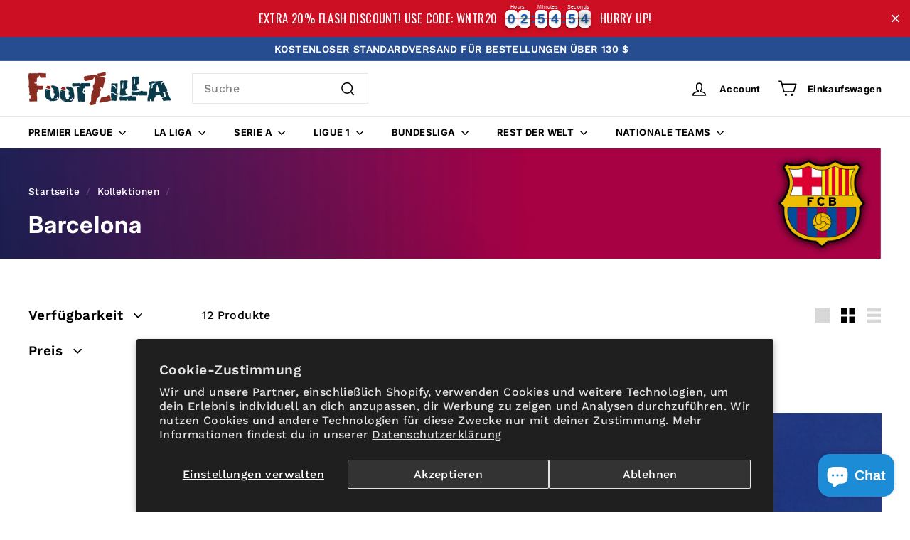

--- FILE ---
content_type: text/html; charset=utf-8
request_url: https://footzilla.shop/de/collections/barcelona
body_size: 104075
content:
<!doctype html>
<html class="no-js" lang="de" dir="ltr">
  <head>

    <meta charset="utf-8">
    <meta http-equiv="X-UA-Compatible" content="IE=edge,chrome=1">
    <meta name="viewport" content="width=device-width,initial-scale=1">
    <meta name="theme-color" content="#1c8cd7">
    <link rel="canonical" href="https://footzilla.shop/de/collections/barcelona">
    <link rel="preconnect" href="https://fonts.shopifycdn.com" crossorigin>
    <link rel="dns-prefetch" href="https://ajax.googleapis.com">
    <link rel="dns-prefetch" href="https://maps.googleapis.com">
    <link rel="dns-prefetch" href="https://maps.gstatic.com"><link rel="shortcut icon" href="//footzilla.shop/cdn/shop/files/FZ_32x32.png?v=1614303166" type="image/png">
<title>Barcelona FC Trikots 2025/26 Kollektion | Footzilla</title>
<meta name="description" content="Kaufen Sie offizielle Barcelona FC-Trikots 2025/26 bei Footzilla. Holen Sie sich authentische Ausweichtrikots mit Olmo, Rashford, Ferran und mehr. Zeigen Sie noch heute Ihren Barcelona-Stolz!">
<meta property="og:site_name" content="Footzilla">
<meta property="og:url" content="https://footzilla.shop/de/collections/barcelona">
<meta property="og:title" content="Barcelona FC Trikots 2025/26 Kollektion | Footzilla">
<meta property="og:type" content="website">
<meta property="og:description" content="Kaufen Sie offizielle Barcelona FC-Trikots 2025/26 bei Footzilla. Holen Sie sich authentische Ausweichtrikots mit Olmo, Rashford, Ferran und mehr. Zeigen Sie noch heute Ihren Barcelona-Stolz!"><meta property="og:image" content="http://footzilla.shop/cdn/shop/collections/FCB_Banner.png?v=1723895142">
  <meta property="og:image:secure_url" content="https://footzilla.shop/cdn/shop/collections/FCB_Banner.png?v=1723895142">
  <meta property="og:image:width" content="500">
  <meta property="og:image:height" content="500"><meta name="twitter:site" content="@">
<meta name="twitter:card" content="summary_large_image">
<meta name="twitter:title" content="Barcelona FC Trikots 2025/26 Kollektion | Footzilla">
<meta name="twitter:description" content="Kaufen Sie offizielle Barcelona FC-Trikots 2025/26 bei Footzilla. Holen Sie sich authentische Ausweichtrikots mit Olmo, Rashford, Ferran und mehr. Zeigen Sie noch heute Ihren Barcelona-Stolz!">

<style data-shopify>@font-face {
  font-family: Inter;
  font-weight: 700;
  font-style: normal;
  font-display: swap;
  src: url("//footzilla.shop/cdn/fonts/inter/inter_n7.02711e6b374660cfc7915d1afc1c204e633421e4.woff2") format("woff2"),
       url("//footzilla.shop/cdn/fonts/inter/inter_n7.6dab87426f6b8813070abd79972ceaf2f8d3b012.woff") format("woff");
}

  @font-face {
  font-family: "Work Sans";
  font-weight: 500;
  font-style: normal;
  font-display: swap;
  src: url("//footzilla.shop/cdn/fonts/work_sans/worksans_n5.42fc03d7028ac0f31a2ddf10d4a2904a7483a1c4.woff2") format("woff2"),
       url("//footzilla.shop/cdn/fonts/work_sans/worksans_n5.1f79bf93aa21696aa0428c88e39fb9f946295341.woff") format("woff");
}


  @font-face {
  font-family: "Work Sans";
  font-weight: 600;
  font-style: normal;
  font-display: swap;
  src: url("//footzilla.shop/cdn/fonts/work_sans/worksans_n6.75811c3bd5161ea6e3ceb2d48ca889388f9bd5fe.woff2") format("woff2"),
       url("//footzilla.shop/cdn/fonts/work_sans/worksans_n6.defcf26f28f3fa3df4555714d3f2e0f1217d7772.woff") format("woff");
}

  @font-face {
  font-family: "Work Sans";
  font-weight: 500;
  font-style: italic;
  font-display: swap;
  src: url("//footzilla.shop/cdn/fonts/work_sans/worksans_i5.0097f7572bdd2a30d202a52c1764d831015aa312.woff2") format("woff2"),
       url("//footzilla.shop/cdn/fonts/work_sans/worksans_i5.a4fa6fa0f90748be4cee382c79d6624ea9963ef1.woff") format("woff");
}

  @font-face {
  font-family: "Work Sans";
  font-weight: 600;
  font-style: italic;
  font-display: swap;
  src: url("//footzilla.shop/cdn/fonts/work_sans/worksans_i6.78fba5461dc3c46449871ad9378fc3fd89177502.woff2") format("woff2"),
       url("//footzilla.shop/cdn/fonts/work_sans/worksans_i6.e96d1853127697ea13d53cd7adc74309426a22a9.woff") format("woff");
}

</style><link href="//footzilla.shop/cdn/shop/t/37/assets/components.css?v=128579780957357450791767851078" rel="stylesheet" type="text/css" media="all" />

<style data-shopify>:root {
    --colorBody: #ffffff;
    --colorBodyAlpha05: rgba(255, 255, 255, 0.05);
    --colorBodyDim: #f2f2f2;

    --colorBorder: #e8e8e1;

    --colorBtnPrimary: #1c8cd7;
    --colorBtnPrimaryLight: #40a3e6;
    --colorBtnPrimaryDim: #197dc0;
    --colorBtnPrimaryText: #ffffff;

    --colorCartDot: #d75d43;
    --colorCartDotText: #fff;

    --colorFooter: #ffffff;
    --colorFooterBorder: #e8e8e1;
    --colorFooterText: #000000;

    --colorLink: #000000;

    --colorModalBg: rgba(15, 15, 15, 0.6);

    --colorNav: #ffffff;
    --colorNavSearch: #ffffff;
    --colorNavText: #000000;

    --colorPrice: #1c8cd7;

    --colorSaleTag: #1c8cd7;
    --colorSaleTagText: #ffffff;

    --colorScheme1Text: #ffffff;
    --colorScheme1Bg: #541774;
    --colorScheme2Text: #ffffff;
    --colorScheme2Bg: #264d8f;
    --colorScheme3Text: #fff;
    --colorScheme3Bg: #a41b1b;

    --colorTextBody: #000000;
    --colorTextBodyAlpha005: rgba(0, 0, 0, 0.05);
    --colorTextBodyAlpha008: rgba(0, 0, 0, 0.08);
    --colorTextSavings: #000000;

    --colorToolbar: #264d8f;
    --colorToolbarText: #fffdfd;

    --urlIcoSelect: url(//footzilla.shop/cdn/shop/t/37/assets/ico-select.svg);
    --urlSwirlSvg: url(//footzilla.shop/cdn/shop/t/37/assets/swirl.svg);

    --header-padding-bottom: 0;

    --pageTopPadding: 35px;
    --pageNarrow: 780px;
    --pageWidthPadding: 40px;
    --gridGutter: 22px;
    --indexSectionPadding: 60px;
    --sectionHeaderBottom: 40px;
    --collapsibleIconWidth: 12px;

    --sizeChartMargin: 30px 0;
    --sizeChartIconMargin: 5px;

    --newsletterReminderPadding: 20px 30px 20px 25px;

    --textFrameMargin: 10px;

    /*Shop Pay Installments*/
    --color-body-text: #000000;
    --color-body: #ffffff;
    --color-bg: #ffffff;

    --typeHeaderPrimary: Inter;
    --typeHeaderFallback: sans-serif;
    --typeHeaderSize: 33px;
    --typeHeaderWeight: 700;
    --typeHeaderLineHeight: 1.1;
    --typeHeaderSpacing: 0.025em;

    --typeBasePrimary:"Work Sans";
    --typeBaseFallback:sans-serif;
    --typeBaseSize: 16px;
    --typeBaseWeight: 500;
    --typeBaseSpacing: 0.025em;
    --typeBaseLineHeight: 1.6;

    --colorSmallImageBg: #ffffff;
    --colorSmallImageBgDark: #f7f7f7;
    --colorLargeImageBg: #0f0f0f;
    --colorLargeImageBgLight: #303030;

    --icon-strokeWidth: 4px;
    --icon-strokeLinejoin: round;

    
      --buttonRadius: 3px;
      --btnPadding: 11px 25px;
    

    
      --roundness: 0;
    

    
      --gridThickness: 0;
    

    --productTileMargin: 10%;
    --collectionTileMargin: 20%;

    --swatchSize: 30px;
  }

  @media screen and (max-width: 768px) {
    :root {
      --pageTopPadding: 15px;
      --pageNarrow: 330px;
      --pageWidthPadding: 17px;
      --gridGutter: 16px;
      --indexSectionPadding: 40px;
      --sectionHeaderBottom: 25px;
      --collapsibleIconWidth: 10px;
      --textFrameMargin: 7px;
      --typeBaseSize: 14px;

      
        --roundness: 0;
        --btnPadding: 9px 17px;
      
    }
  }</style><link href="//footzilla.shop/cdn/shop/t/37/assets/overrides.css?v=61671070734277095511767851088" rel="stylesheet" type="text/css" media="all" />
        <link href="//footzilla.shop/cdn/shop/t/37/assets/custom.css?v=83959970131516584131767851079" rel="stylesheet" type="text/css" media="all" />
<style data-shopify>:root {
        --productGridPadding: 12px;
      }</style><script async crossorigin fetchpriority="high" src="/cdn/shopifycloud/importmap-polyfill/es-modules-shim.2.4.0.js"></script>
<script>
      document.documentElement.className = document.documentElement.className.replace('no-js', 'js');

      window.theme = window.theme || {};

      theme.settings = {
        themeName: 'Expanse',
        themeVersion: "5.2.4" // x-release-please-version
      };
    </script><script type="importmap">
{
  "imports": {
    "@archetype-themes/scripts/config": "//footzilla.shop/cdn/shop/t/37/assets/config.js?v=46854268358620717621767851079",
    "@archetype-themes/scripts/helpers/a11y": "//footzilla.shop/cdn/shop/t/37/assets/a11y.js?v=146705825431690116351767851072",
    "@archetype-themes/scripts/helpers/ajax-renderer": "//footzilla.shop/cdn/shop/t/37/assets/ajax-renderer.js?v=7517952383981163841767851072",
    "@archetype-themes/scripts/helpers/cart": "//footzilla.shop/cdn/shop/t/37/assets/cart.js?v=75437256748844919541767851077",
    "@archetype-themes/scripts/helpers/currency": "//footzilla.shop/cdn/shop/t/37/assets/currency.js?v=30528371845530833611767851079",
    "@archetype-themes/scripts/helpers/library-loader": "//footzilla.shop/cdn/shop/t/37/assets/library-loader.js?v=156273567395030534951767851085",
    "@archetype-themes/scripts/helpers/section": "//footzilla.shop/cdn/shop/t/37/assets/section.js?v=132577235708517326151767851100",
    "@archetype-themes/scripts/helpers/utils": "//footzilla.shop/cdn/shop/t/37/assets/utils.js?v=125538862470536898921767851103",
    "@archetype-themes/scripts/helpers/vimeo": "//footzilla.shop/cdn/shop/t/37/assets/vimeo.js?v=24358449204266797831767851104",
    "@archetype-themes/scripts/helpers/youtube": "//footzilla.shop/cdn/shop/t/37/assets/youtube.js?v=65638137014896701821767851105",
    "@archetype-themes/scripts/modules/base-media": "//footzilla.shop/cdn/shop/t/37/assets/base-media.js?v=158686823065200144011767851073",
    "@archetype-themes/scripts/modules/cart-drawer": "//footzilla.shop/cdn/shop/t/37/assets/cart-drawer.js?v=160665800527820250051767851076",
    "@archetype-themes/scripts/modules/cart-form": "//footzilla.shop/cdn/shop/t/37/assets/cart-form.js?v=141015656942547512511767851076",
    "@archetype-themes/scripts/modules/collection-sidebar": "//footzilla.shop/cdn/shop/t/37/assets/collection-sidebar.js?v=32046460992339877421767851077",
    "@archetype-themes/scripts/modules/disclosure": "//footzilla.shop/cdn/shop/t/37/assets/disclosure.js?v=182459945533096787091767851080",
    "@archetype-themes/scripts/modules/drawers": "//footzilla.shop/cdn/shop/t/37/assets/drawers.js?v=107619225559659722991767851080",
    "@archetype-themes/scripts/modules/header-nav": "//footzilla.shop/cdn/shop/t/37/assets/header-nav.js?v=130288449627393218461767851082",
    "@archetype-themes/scripts/modules/modal": "//footzilla.shop/cdn/shop/t/37/assets/modal.js?v=102967538291486637721767851087",
    "@archetype-themes/scripts/modules/parallax": "//footzilla.shop/cdn/shop/t/37/assets/parallax.js?v=52940338558575531261767851089",
    "@archetype-themes/scripts/modules/photoswipe": "//footzilla.shop/cdn/shop/t/37/assets/photoswipe.js?v=61950094564222720771767851090",
    "@archetype-themes/scripts/modules/product-media": "//footzilla.shop/cdn/shop/t/37/assets/product-media.js?v=114769602821602274331767851092",
    "@archetype-themes/scripts/modules/product-recommendations": "//footzilla.shop/cdn/shop/t/37/assets/product-recommendations.js?v=129269900080061478331767851092",
    "@archetype-themes/scripts/modules/quantity-selector": "//footzilla.shop/cdn/shop/t/37/assets/quantity-selector.js?v=5518425597956516751767851093",
    "@archetype-themes/scripts/modules/slideshow": "//footzilla.shop/cdn/shop/t/37/assets/slideshow.js?v=156838720240918166541767851100",
    "@archetype-themes/scripts/modules/swatches": "//footzilla.shop/cdn/shop/t/37/assets/swatches.js?v=115748111205220542111767851102",
    "@archetype-themes/scripts/modules/video-modal": "//footzilla.shop/cdn/shop/t/37/assets/video-modal.js?v=124352799055401291551767851104",
    "@archetype-themes/scripts/modules/video-section": "//footzilla.shop/cdn/shop/t/37/assets/video-section.js?v=145713833504631471951767851104",
    "@archetype-themes/scripts/vendors/flickity": "//footzilla.shop/cdn/shop/t/37/assets/flickity.js?v=144376614648444948171767851081",
    "@archetype-themes/scripts/vendors/flickity-fade": "//footzilla.shop/cdn/shop/t/37/assets/flickity-fade.js?v=151768845016003842921767851081",
    "@archetype-themes/scripts/vendors/in-view": "//footzilla.shop/cdn/shop/t/37/assets/in-view.js?v=124859139038447028371767851084",
    "@archetype-themes/scripts/vendors/photoswipe-ui-default.min": "//footzilla.shop/cdn/shop/t/37/assets/photoswipe-ui-default.min.js?v=36102812715426724251767851089",
    "@archetype-themes/scripts/vendors/photoswipe.min": "//footzilla.shop/cdn/shop/t/37/assets/photoswipe.min.js?v=9794040944707490151767851090",
    "@archetype-themes/utils/pubsub": "//footzilla.shop/cdn/shop/t/37/assets/pubsub.js?v=133006050037748302171767851093",
    "@archetype-themes/utils/script-loader": "//footzilla.shop/cdn/shop/t/37/assets/script-loader.js?v=25126702851678854941767851094",
    "components/announcement-bar": "//footzilla.shop/cdn/shop/t/37/assets/announcement-bar.js?v=130357584752841676451767851073",
    "components/block-buy-buttons": "//footzilla.shop/cdn/shop/t/37/assets/block-buy-buttons.js?v=11796062151789649231767851074",
    "components/block-price": "//footzilla.shop/cdn/shop/t/37/assets/block-price.js?v=163350562479400801831767851074",
    "components/block-variant-picker": "//footzilla.shop/cdn/shop/t/37/assets/block-variant-picker.js?v=55141893821538768491767851075",
    "components/collapsible": "//footzilla.shop/cdn/shop/t/37/assets/collapsible.js?v=155419906067739637921767851077",
    "components/gift-card-recipient-form": "//footzilla.shop/cdn/shop/t/37/assets/gift-card-recipient-form.js?v=64755253772159527141767851081",
    "components/header-mobile-nav": "//footzilla.shop/cdn/shop/t/37/assets/header-mobile-nav.js?v=34501982044316274591767851081",
    "components/item-grid": "//footzilla.shop/cdn/shop/t/37/assets/item-grid.js?v=152639846473000520891767851085",
    "components/newsletter-reminder": "//footzilla.shop/cdn/shop/t/37/assets/newsletter-reminder.js?v=90617379688067204021767851087",
    "components/predictive-search": "//footzilla.shop/cdn/shop/t/37/assets/predictive-search.js?v=125633826981499254571767851090",
    "components/price-range": "//footzilla.shop/cdn/shop/t/37/assets/price-range.js?v=123052969041133689781767851091",
    "components/product-images": "//footzilla.shop/cdn/shop/t/37/assets/product-images.js?v=88344245524099105901767851091",
    "components/product-inventory": "//footzilla.shop/cdn/shop/t/37/assets/product-inventory.js?v=52642964346898521011767851092",
    "components/quick-add": "//footzilla.shop/cdn/shop/t/37/assets/quick-add.js?v=153468363738513771401767851093",
    "components/quick-shop": "//footzilla.shop/cdn/shop/t/37/assets/quick-shop.js?v=97897957291450767481767851094",
    "components/rte": "//footzilla.shop/cdn/shop/t/37/assets/rte.js?v=181885037864920336431767851094",
    "components/section-advanced-accordion": "//footzilla.shop/cdn/shop/t/37/assets/section-advanced-accordion.js?v=160203125380940052601767851095",
    "components/section-age-verification-popup": "//footzilla.shop/cdn/shop/t/37/assets/section-age-verification-popup.js?v=70734405310605133951767851095",
    "components/section-background-image-text": "//footzilla.shop/cdn/shop/t/37/assets/section-background-image-text.js?v=17382720343615129641767851095",
    "components/section-collection-header": "//footzilla.shop/cdn/shop/t/37/assets/section-collection-header.js?v=81681564589283490831767851095",
    "components/section-countdown": "//footzilla.shop/cdn/shop/t/37/assets/section-countdown.js?v=109956453145979029921767851096",
    "components/section-footer": "//footzilla.shop/cdn/shop/t/37/assets/section-footer.js?v=164218822520813513031767851096",
    "components/section-header": "//footzilla.shop/cdn/shop/t/37/assets/section-header.js?v=18369522156731752591767851097",
    "components/section-hotspots": "//footzilla.shop/cdn/shop/t/37/assets/section-hotspots.js?v=176317069189202021961767851097",
    "components/section-image-compare": "//footzilla.shop/cdn/shop/t/37/assets/section-image-compare.js?v=14228108873992596151767851097",
    "components/section-main-cart": "//footzilla.shop/cdn/shop/t/37/assets/section-main-cart.js?v=112925653898238753791767851097",
    "components/section-map": "//footzilla.shop/cdn/shop/t/37/assets/section-map.js?v=8045789484266781521767851098",
    "components/section-more-products-vendor": "//footzilla.shop/cdn/shop/t/37/assets/section-more-products-vendor.js?v=159549355731084264781767851098",
    "components/section-newsletter-popup": "//footzilla.shop/cdn/shop/t/37/assets/section-newsletter-popup.js?v=105940320737649261751767851098",
    "components/section-password-header": "//footzilla.shop/cdn/shop/t/37/assets/section-password-header.js?v=113265428254908848341767851099",
    "components/section-recently-viewed": "//footzilla.shop/cdn/shop/t/37/assets/section-recently-viewed.js?v=71380856058705518961767851099",
    "components/section-testimonials": "//footzilla.shop/cdn/shop/t/37/assets/section-testimonials.js?v=99252732340278527291767851099",
    "components/section-toolbar": "//footzilla.shop/cdn/shop/t/37/assets/section-toolbar.js?v=138777767681444653671767851099",
    "components/store-availability": "//footzilla.shop/cdn/shop/t/37/assets/store-availability.js?v=63703472421863417921767851101",
    "components/tool-tip": "//footzilla.shop/cdn/shop/t/37/assets/tool-tip.js?v=90403548259094193031767851103",
    "components/tool-tip-trigger": "//footzilla.shop/cdn/shop/t/37/assets/tool-tip-trigger.js?v=140183424560662924111767851102",
    "components/variant-sku": "//footzilla.shop/cdn/shop/t/37/assets/variant-sku.js?v=177336021623114299181767851103",
    "components/video-media": "//footzilla.shop/cdn/shop/t/37/assets/video-media.js?v=73971623221435132531767851104",
    "js-cookie": "//footzilla.shop/cdn/shop/t/37/assets/js.cookie.mjs?v=38015963105781969301767851085",
    "nouislider": "//footzilla.shop/cdn/shop/t/37/assets/nouislider.js?v=100438778919154896961767851087"
  }
}
</script>
<script>
  if (!(HTMLScriptElement.supports && HTMLScriptElement.supports('importmap'))) {
    const el = document.createElement('script')
    el.async = true
    el.src = "//footzilla.shop/cdn/shop/t/37/assets/es-module-shims.min.js?v=3197203922110785981767851080"
    document.head.appendChild(el)
  }
</script>

<script type="module" src="//footzilla.shop/cdn/shop/t/37/assets/is-land.min.js?v=92343381495565747271767851085"></script>



<script type="module">
  try {
    const importMap = document.querySelector('script[type="importmap"]')
    const importMapJson = JSON.parse(importMap.textContent)
    const importMapModules = Object.values(importMapJson.imports)
    for (let i = 0; i < importMapModules.length; i++) {
      const link = document.createElement('link')
      link.rel = 'modulepreload'
      link.href = importMapModules[i]
      document.head.appendChild(link)
    }
  } catch (e) {
    console.error(e)
  }
</script>
<script>window.performance && window.performance.mark && window.performance.mark('shopify.content_for_header.start');</script><meta name="google-site-verification" content="6ZsoWI7wkPpN40UoHjV6Ozt1NBTe7in6VJlYVGSoqsw">
<meta name="google-site-verification" content="fXhbVgFjdGzx8lFQwU74Jjdb64WMqDpjxOniDGZsQ6U">
<meta id="shopify-digital-wallet" name="shopify-digital-wallet" content="/32564412475/digital_wallets/dialog">
<meta name="shopify-checkout-api-token" content="645f6262f7da05fa0c0e4fde131c6b82">
<link rel="alternate" type="application/atom+xml" title="Feed" href="/de/collections/barcelona.atom" />
<link rel="alternate" hreflang="x-default" href="https://footzilla.shop/collections/barcelona">
<link rel="alternate" hreflang="en" href="https://footzilla.shop/collections/barcelona">
<link rel="alternate" hreflang="es" href="https://footzilla.shop/es/collections/barcelona">
<link rel="alternate" hreflang="de" href="https://footzilla.shop/de/collections/barcelona">
<link rel="alternate" type="application/json+oembed" href="https://footzilla.shop/de/collections/barcelona.oembed">
<script async="async" src="/checkouts/internal/preloads.js?locale=de-US"></script>
<link rel="preconnect" href="https://shop.app" crossorigin="anonymous">
<script async="async" src="https://shop.app/checkouts/internal/preloads.js?locale=de-US&shop_id=32564412475" crossorigin="anonymous"></script>
<script id="apple-pay-shop-capabilities" type="application/json">{"shopId":32564412475,"countryCode":"GB","currencyCode":"USD","merchantCapabilities":["supports3DS"],"merchantId":"gid:\/\/shopify\/Shop\/32564412475","merchantName":"Footzilla","requiredBillingContactFields":["postalAddress","email","phone"],"requiredShippingContactFields":["postalAddress","email","phone"],"shippingType":"shipping","supportedNetworks":["visa","maestro","masterCard","amex","discover","elo"],"total":{"type":"pending","label":"Footzilla","amount":"1.00"},"shopifyPaymentsEnabled":true,"supportsSubscriptions":true}</script>
<script id="shopify-features" type="application/json">{"accessToken":"645f6262f7da05fa0c0e4fde131c6b82","betas":["rich-media-storefront-analytics"],"domain":"footzilla.shop","predictiveSearch":true,"shopId":32564412475,"locale":"de"}</script>
<script>var Shopify = Shopify || {};
Shopify.shop = "footzillaus.myshopify.com";
Shopify.locale = "de";
Shopify.currency = {"active":"USD","rate":"1.0"};
Shopify.country = "US";
Shopify.theme = {"name":"OPT | PS | Updated copy of Expanse - 08-01-26","id":156345008366,"schema_name":"Expanse","schema_version":"5.2.4","theme_store_id":902,"role":"main"};
Shopify.theme.handle = "null";
Shopify.theme.style = {"id":null,"handle":null};
Shopify.cdnHost = "footzilla.shop/cdn";
Shopify.routes = Shopify.routes || {};
Shopify.routes.root = "/de/";</script>
<script type="module">!function(o){(o.Shopify=o.Shopify||{}).modules=!0}(window);</script>
<script>!function(o){function n(){var o=[];function n(){o.push(Array.prototype.slice.apply(arguments))}return n.q=o,n}var t=o.Shopify=o.Shopify||{};t.loadFeatures=n(),t.autoloadFeatures=n()}(window);</script>
<script>
  window.ShopifyPay = window.ShopifyPay || {};
  window.ShopifyPay.apiHost = "shop.app\/pay";
  window.ShopifyPay.redirectState = null;
</script>
<script id="shop-js-analytics" type="application/json">{"pageType":"collection"}</script>
<script defer="defer" async type="module" src="//footzilla.shop/cdn/shopifycloud/shop-js/modules/v2/client.init-shop-cart-sync_e98Ab_XN.de.esm.js"></script>
<script defer="defer" async type="module" src="//footzilla.shop/cdn/shopifycloud/shop-js/modules/v2/chunk.common_Pcw9EP95.esm.js"></script>
<script defer="defer" async type="module" src="//footzilla.shop/cdn/shopifycloud/shop-js/modules/v2/chunk.modal_CzmY4ZhL.esm.js"></script>
<script type="module">
  await import("//footzilla.shop/cdn/shopifycloud/shop-js/modules/v2/client.init-shop-cart-sync_e98Ab_XN.de.esm.js");
await import("//footzilla.shop/cdn/shopifycloud/shop-js/modules/v2/chunk.common_Pcw9EP95.esm.js");
await import("//footzilla.shop/cdn/shopifycloud/shop-js/modules/v2/chunk.modal_CzmY4ZhL.esm.js");

  window.Shopify.SignInWithShop?.initShopCartSync?.({"fedCMEnabled":true,"windoidEnabled":true});

</script>
<script>
  window.Shopify = window.Shopify || {};
  if (!window.Shopify.featureAssets) window.Shopify.featureAssets = {};
  window.Shopify.featureAssets['shop-js'] = {"shop-cart-sync":["modules/v2/client.shop-cart-sync_DazCVyJ3.de.esm.js","modules/v2/chunk.common_Pcw9EP95.esm.js","modules/v2/chunk.modal_CzmY4ZhL.esm.js"],"init-fed-cm":["modules/v2/client.init-fed-cm_D0AulfmK.de.esm.js","modules/v2/chunk.common_Pcw9EP95.esm.js","modules/v2/chunk.modal_CzmY4ZhL.esm.js"],"shop-cash-offers":["modules/v2/client.shop-cash-offers_BISyWFEA.de.esm.js","modules/v2/chunk.common_Pcw9EP95.esm.js","modules/v2/chunk.modal_CzmY4ZhL.esm.js"],"shop-login-button":["modules/v2/client.shop-login-button_D_c1vx_E.de.esm.js","modules/v2/chunk.common_Pcw9EP95.esm.js","modules/v2/chunk.modal_CzmY4ZhL.esm.js"],"pay-button":["modules/v2/client.pay-button_CHADzJ4g.de.esm.js","modules/v2/chunk.common_Pcw9EP95.esm.js","modules/v2/chunk.modal_CzmY4ZhL.esm.js"],"shop-button":["modules/v2/client.shop-button_CQnD2U3v.de.esm.js","modules/v2/chunk.common_Pcw9EP95.esm.js","modules/v2/chunk.modal_CzmY4ZhL.esm.js"],"avatar":["modules/v2/client.avatar_BTnouDA3.de.esm.js"],"init-windoid":["modules/v2/client.init-windoid_CmA0-hrC.de.esm.js","modules/v2/chunk.common_Pcw9EP95.esm.js","modules/v2/chunk.modal_CzmY4ZhL.esm.js"],"init-shop-for-new-customer-accounts":["modules/v2/client.init-shop-for-new-customer-accounts_BCzC_Mib.de.esm.js","modules/v2/client.shop-login-button_D_c1vx_E.de.esm.js","modules/v2/chunk.common_Pcw9EP95.esm.js","modules/v2/chunk.modal_CzmY4ZhL.esm.js"],"init-shop-email-lookup-coordinator":["modules/v2/client.init-shop-email-lookup-coordinator_DYzOit4u.de.esm.js","modules/v2/chunk.common_Pcw9EP95.esm.js","modules/v2/chunk.modal_CzmY4ZhL.esm.js"],"init-shop-cart-sync":["modules/v2/client.init-shop-cart-sync_e98Ab_XN.de.esm.js","modules/v2/chunk.common_Pcw9EP95.esm.js","modules/v2/chunk.modal_CzmY4ZhL.esm.js"],"shop-toast-manager":["modules/v2/client.shop-toast-manager_Bc-1elH8.de.esm.js","modules/v2/chunk.common_Pcw9EP95.esm.js","modules/v2/chunk.modal_CzmY4ZhL.esm.js"],"init-customer-accounts":["modules/v2/client.init-customer-accounts_CqlRHmZs.de.esm.js","modules/v2/client.shop-login-button_D_c1vx_E.de.esm.js","modules/v2/chunk.common_Pcw9EP95.esm.js","modules/v2/chunk.modal_CzmY4ZhL.esm.js"],"init-customer-accounts-sign-up":["modules/v2/client.init-customer-accounts-sign-up_DZmBw6yB.de.esm.js","modules/v2/client.shop-login-button_D_c1vx_E.de.esm.js","modules/v2/chunk.common_Pcw9EP95.esm.js","modules/v2/chunk.modal_CzmY4ZhL.esm.js"],"shop-follow-button":["modules/v2/client.shop-follow-button_Cx-w7rSq.de.esm.js","modules/v2/chunk.common_Pcw9EP95.esm.js","modules/v2/chunk.modal_CzmY4ZhL.esm.js"],"checkout-modal":["modules/v2/client.checkout-modal_Djjmh8qM.de.esm.js","modules/v2/chunk.common_Pcw9EP95.esm.js","modules/v2/chunk.modal_CzmY4ZhL.esm.js"],"shop-login":["modules/v2/client.shop-login_DMZMgoZf.de.esm.js","modules/v2/chunk.common_Pcw9EP95.esm.js","modules/v2/chunk.modal_CzmY4ZhL.esm.js"],"lead-capture":["modules/v2/client.lead-capture_SqejaEd8.de.esm.js","modules/v2/chunk.common_Pcw9EP95.esm.js","modules/v2/chunk.modal_CzmY4ZhL.esm.js"],"payment-terms":["modules/v2/client.payment-terms_DUeEqFTJ.de.esm.js","modules/v2/chunk.common_Pcw9EP95.esm.js","modules/v2/chunk.modal_CzmY4ZhL.esm.js"]};
</script>
<script id="__st">var __st={"a":32564412475,"offset":0,"reqid":"87f1ef1e-6065-4396-b94c-a66087f14c42-1769142895","pageurl":"footzilla.shop\/de\/collections\/barcelona","u":"4992b1e05fd3","p":"collection","rtyp":"collection","rid":220389310631};</script>
<script>window.ShopifyPaypalV4VisibilityTracking = true;</script>
<script id="captcha-bootstrap">!function(){'use strict';const t='contact',e='account',n='new_comment',o=[[t,t],['blogs',n],['comments',n],[t,'customer']],c=[[e,'customer_login'],[e,'guest_login'],[e,'recover_customer_password'],[e,'create_customer']],r=t=>t.map((([t,e])=>`form[action*='/${t}']:not([data-nocaptcha='true']) input[name='form_type'][value='${e}']`)).join(','),a=t=>()=>t?[...document.querySelectorAll(t)].map((t=>t.form)):[];function s(){const t=[...o],e=r(t);return a(e)}const i='password',u='form_key',d=['recaptcha-v3-token','g-recaptcha-response','h-captcha-response',i],f=()=>{try{return window.sessionStorage}catch{return}},m='__shopify_v',_=t=>t.elements[u];function p(t,e,n=!1){try{const o=window.sessionStorage,c=JSON.parse(o.getItem(e)),{data:r}=function(t){const{data:e,action:n}=t;return t[m]||n?{data:e,action:n}:{data:t,action:n}}(c);for(const[e,n]of Object.entries(r))t.elements[e]&&(t.elements[e].value=n);n&&o.removeItem(e)}catch(o){console.error('form repopulation failed',{error:o})}}const l='form_type',E='cptcha';function T(t){t.dataset[E]=!0}const w=window,h=w.document,L='Shopify',v='ce_forms',y='captcha';let A=!1;((t,e)=>{const n=(g='f06e6c50-85a8-45c8-87d0-21a2b65856fe',I='https://cdn.shopify.com/shopifycloud/storefront-forms-hcaptcha/ce_storefront_forms_captcha_hcaptcha.v1.5.2.iife.js',D={infoText:'Durch hCaptcha geschützt',privacyText:'Datenschutz',termsText:'Allgemeine Geschäftsbedingungen'},(t,e,n)=>{const o=w[L][v],c=o.bindForm;if(c)return c(t,g,e,D).then(n);var r;o.q.push([[t,g,e,D],n]),r=I,A||(h.body.append(Object.assign(h.createElement('script'),{id:'captcha-provider',async:!0,src:r})),A=!0)});var g,I,D;w[L]=w[L]||{},w[L][v]=w[L][v]||{},w[L][v].q=[],w[L][y]=w[L][y]||{},w[L][y].protect=function(t,e){n(t,void 0,e),T(t)},Object.freeze(w[L][y]),function(t,e,n,w,h,L){const[v,y,A,g]=function(t,e,n){const i=e?o:[],u=t?c:[],d=[...i,...u],f=r(d),m=r(i),_=r(d.filter((([t,e])=>n.includes(e))));return[a(f),a(m),a(_),s()]}(w,h,L),I=t=>{const e=t.target;return e instanceof HTMLFormElement?e:e&&e.form},D=t=>v().includes(t);t.addEventListener('submit',(t=>{const e=I(t);if(!e)return;const n=D(e)&&!e.dataset.hcaptchaBound&&!e.dataset.recaptchaBound,o=_(e),c=g().includes(e)&&(!o||!o.value);(n||c)&&t.preventDefault(),c&&!n&&(function(t){try{if(!f())return;!function(t){const e=f();if(!e)return;const n=_(t);if(!n)return;const o=n.value;o&&e.removeItem(o)}(t);const e=Array.from(Array(32),(()=>Math.random().toString(36)[2])).join('');!function(t,e){_(t)||t.append(Object.assign(document.createElement('input'),{type:'hidden',name:u})),t.elements[u].value=e}(t,e),function(t,e){const n=f();if(!n)return;const o=[...t.querySelectorAll(`input[type='${i}']`)].map((({name:t})=>t)),c=[...d,...o],r={};for(const[a,s]of new FormData(t).entries())c.includes(a)||(r[a]=s);n.setItem(e,JSON.stringify({[m]:1,action:t.action,data:r}))}(t,e)}catch(e){console.error('failed to persist form',e)}}(e),e.submit())}));const S=(t,e)=>{t&&!t.dataset[E]&&(n(t,e.some((e=>e===t))),T(t))};for(const o of['focusin','change'])t.addEventListener(o,(t=>{const e=I(t);D(e)&&S(e,y())}));const B=e.get('form_key'),M=e.get(l),P=B&&M;t.addEventListener('DOMContentLoaded',(()=>{const t=y();if(P)for(const e of t)e.elements[l].value===M&&p(e,B);[...new Set([...A(),...v().filter((t=>'true'===t.dataset.shopifyCaptcha))])].forEach((e=>S(e,t)))}))}(h,new URLSearchParams(w.location.search),n,t,e,['guest_login'])})(!0,!1)}();</script>
<script integrity="sha256-4kQ18oKyAcykRKYeNunJcIwy7WH5gtpwJnB7kiuLZ1E=" data-source-attribution="shopify.loadfeatures" defer="defer" src="//footzilla.shop/cdn/shopifycloud/storefront/assets/storefront/load_feature-a0a9edcb.js" crossorigin="anonymous"></script>
<script crossorigin="anonymous" defer="defer" src="//footzilla.shop/cdn/shopifycloud/storefront/assets/shopify_pay/storefront-65b4c6d7.js?v=20250812"></script>
<script data-source-attribution="shopify.dynamic_checkout.dynamic.init">var Shopify=Shopify||{};Shopify.PaymentButton=Shopify.PaymentButton||{isStorefrontPortableWallets:!0,init:function(){window.Shopify.PaymentButton.init=function(){};var t=document.createElement("script");t.src="https://footzilla.shop/cdn/shopifycloud/portable-wallets/latest/portable-wallets.de.js",t.type="module",document.head.appendChild(t)}};
</script>
<script data-source-attribution="shopify.dynamic_checkout.buyer_consent">
  function portableWalletsHideBuyerConsent(e){var t=document.getElementById("shopify-buyer-consent"),n=document.getElementById("shopify-subscription-policy-button");t&&n&&(t.classList.add("hidden"),t.setAttribute("aria-hidden","true"),n.removeEventListener("click",e))}function portableWalletsShowBuyerConsent(e){var t=document.getElementById("shopify-buyer-consent"),n=document.getElementById("shopify-subscription-policy-button");t&&n&&(t.classList.remove("hidden"),t.removeAttribute("aria-hidden"),n.addEventListener("click",e))}window.Shopify?.PaymentButton&&(window.Shopify.PaymentButton.hideBuyerConsent=portableWalletsHideBuyerConsent,window.Shopify.PaymentButton.showBuyerConsent=portableWalletsShowBuyerConsent);
</script>
<script data-source-attribution="shopify.dynamic_checkout.cart.bootstrap">document.addEventListener("DOMContentLoaded",(function(){function t(){return document.querySelector("shopify-accelerated-checkout-cart, shopify-accelerated-checkout")}if(t())Shopify.PaymentButton.init();else{new MutationObserver((function(e,n){t()&&(Shopify.PaymentButton.init(),n.disconnect())})).observe(document.body,{childList:!0,subtree:!0})}}));
</script>
<script id='scb4127' type='text/javascript' async='' src='https://footzilla.shop/cdn/shopifycloud/privacy-banner/storefront-banner.js'></script><link id="shopify-accelerated-checkout-styles" rel="stylesheet" media="screen" href="https://footzilla.shop/cdn/shopifycloud/portable-wallets/latest/accelerated-checkout-backwards-compat.css" crossorigin="anonymous">
<style id="shopify-accelerated-checkout-cart">
        #shopify-buyer-consent {
  margin-top: 1em;
  display: inline-block;
  width: 100%;
}

#shopify-buyer-consent.hidden {
  display: none;
}

#shopify-subscription-policy-button {
  background: none;
  border: none;
  padding: 0;
  text-decoration: underline;
  font-size: inherit;
  cursor: pointer;
}

#shopify-subscription-policy-button::before {
  box-shadow: none;
}

      </style>

<script>window.performance && window.performance.mark && window.performance.mark('shopify.content_for_header.end');</script>
 
    <script src="//footzilla.shop/cdn/shop/t/37/assets/theme.js?v=77167323714411244521767851102" defer="defer"></script>

   <script type="application/ld+json">
{
  "@context": "https://schema.org",
  "@type": "Organization",
  "name": "Footzilla",
  "alternateName": "Footzilla",
  "url": "https://footzilla.shop",
  "logo": "https://footzilla.shop/cdn/shop/files/Footzilla_logo_NEW.png?v=1614303124&width=200",
  "sameAs": "https://footzilla.shop"
}
</script>
<script type="application/ld+json">
{
  "@context": "https://schema.org/",
  "@type": "WebSite",
  "name": "Footzilla",
  "url": "https://footzilla.shop",
  "potentialAction": {
    "@type": "SearchAction",
    "target": "https://footzilla.shop/search?={search_term_string}{search_term_string}",
    "query-input": "required name=search_term_string"
  }
}
</script>


  <!-- BEGIN app block: shopify://apps/avis-product-options/blocks/avisplus-product-options/e076618e-4c9c-447f-ad6d-4f1577799c29 -->




<script>
    window.OpusNoShadowRoot=true;
    window.apo_js_loaded={options:!1,style_collection:!1,style_product:!1,minicart:!1};
    window.ap_front_settings = {
      root_api:"https://apo-api.avisplus.io/",
      check_on: {add_to_cart: false, check_out: false},
      page_type: "collection",
      shop_id: "32564412475",
      money_format: "${{amount}}",
      money_with_currency_format: "${{amount}} USD",
      icon_tooltip: "https://cdn.shopify.com/extensions/019be8c8-6fac-7ccc-848e-f71e351a30d3/avis-options-v1.7.137.15/assets/tooltip.svg",
      currency_code: '',
      url_jquery: "https://cdn.shopify.com/extensions/019be8c8-6fac-7ccc-848e-f71e351a30d3/avis-options-v1.7.137.15/assets/jquery-3.6.0.min.js",
      theme_name: "",
      customer: null ,
      customer_order_count: ``,
      curCountryCode: `US`,
      url_css_date: "https://cdn.shopify.com/extensions/019be8c8-6fac-7ccc-848e-f71e351a30d3/avis-options-v1.7.137.15/assets/apo-date.min.css",
      url_css_main_v1: "https://cdn.shopify.com/extensions/019be8c8-6fac-7ccc-848e-f71e351a30d3/avis-options-v1.7.137.15/assets/apo-product-options_v1.min.css",
      url_css_main_v2: "https://cdn.shopify.com/extensions/019be8c8-6fac-7ccc-848e-f71e351a30d3/avis-options-v1.7.137.15/assets/apo-product-options_v2.min.css",
      joinAddCharge: "|",
      cart_collections: [],
      inventories: {},
      product_info: {
        product: null,
        product_id: ``,
        collections: []
      },
    };
  window.avisConfigs = window.ap_front_settings;window.ap_front_settings.config = {};
    window.ap_front_settings.config.app_v = 'v2,v3,v3';
    window.apoThemeConfigs = null;
    window.ap_front_settings.config["optionset"]=[];
    window.apoOptionLocales = {options:null, config: null, version: "2025-01", avisOptions:{}, avisSettings:{}, locale:"de"};
    window.apoOptionLocales.convertLocales = function (locale) {
        var localeUpper = locale.toUpperCase();
        return ["PT-BR","PT-PT", "ZH-CN","ZH-TW"].includes(localeUpper) ? localeUpper.replace("-", "_") : localeUpper.match(/^[a-zA-Z]{2}-[a-zA-Z]{2}$/) ? localeUpper.substring(0, 2) : localeUpper;
    };var styleOptions = [];
    var avisListLocales = {};
    var listKeyMeta = [];
    var AvisOptionsData = AvisOptionsData || {};
        window.ap_front_settings.config['config_app'] =  {"enabled":"true","is_design_v2":false,"show_cart_discount":"false","shop_id":"32564412475","text_price_add":"Selection will add {price_add} to the price","text_customization_cost_for":"Customization Cost for","text_alert_text_input":"Please add your personalized text before adding this item to cart","text_alert_number_input":"Please enter a number before adding this item to cart","text_alert_checkbox_radio_swatches_input":"Please select your options before adding this item to cart","text_alert_text_select":"Please select an option before adding this item to cart","dynamic_checkout_notification":"","text_alert_switch":"","text_alert_color_picker":"","text_alert_validate_phone":"","text_alert_validate_email":"","text_alert_validate_only_letters":"","text_alert_validate_only_letters_number":"","text_alert_validate_file":"","text_file_upload_button":"Choose File","crop_your_image":"","file_cancel_button":"","file_save_button":"","re_customize_image":"","placeholder_dragdrop_text":"","placeholder_dragdrop_or":"","text_alert_file_upload":"Please add your personalized File before adding this item to cart","text_alert_min_file_upload":"","text_alert_max_file_upload":"","customize_alert_required_min_selections":"Please select at least {min_selections} options before adding this item to cart","customize_alert_required_min_quantity":"Please select at least {min_quantity} item(s) before adding this item to cart","customize_alert_required_min_characters":"Please enter at least {min_length} letters before adding this item to cart","text_customization_notification_min_characters":"Type at least {min_length} characters","text_customization_notification_min_quantity":"Selected {selected_quantity} item(s). Please select at least {min_total_quantity} item(s)","text_customization_notification_max_quantity":"Selected {selected_quantity} out of {max_total_quantity} item(s)","text_edit_options_cart":"Edit options","popup_text":{"trigger_button":"","total_text":"","save_button":"","add_to_cart":"","required_choose_option":""},"text_cancel_edit_options_cart":"Cancel","text_save_changes_edit_options_cart":"Save changes","show_watermark_on_product_page":false,"use_css_version":"v2","customize_options":{"general":{"option_title_color":{"color":"theme","with_theme_default":true,"default_value":"#000"},"tooltip_help_text_color":{"color":"default","with_theme_default":false,"default_value":"#000"},"below_help_text_color":{"color":"theme","with_theme_default":true,"default_value":"#000"},"variant_title_color":{"color":"#000000","with_theme_default":true,"default_value":"#000"},"option_box_bg_color":{"color":"transparent","with_theme_default":true,"default_value":"#fff"},"option_box_border_color":{"color":"transparent","with_theme_default":true,"default_value":"#fff"},"option_title_bold":true,"option_title_italic":false,"option_title_underline":false,"option_variant_bold":false,"option_variant_italic":false,"option_variant_underline":false,"option_title_font_size":"13","tooltip_help_text_font_size":13,"below_help_text_font_size":"13","variant_title_font_size":"15","border_shape":"square","option_box_padding":0,"option_box_radius":0,"column_width":100,"column_width_variant":"default","option_title_line_through":false,"option_variant_line_through":false,"column_width_variant_custom":5,"border_color":{"color":"default","with_theme_default":false,"default_value":"#a9a8a8"},"bg_color":{"color":"default","with_theme_default":false,"default_value":"#fff"},"notification_text_color":{"color":"default","with_theme_default":false,"default_value":"#000"},"add_charge_amount_color":{"color":"#59a6d5","with_theme_default":false,"default_value":"#ad0000"}},"input_field":{"border_color":{"color":"#489fe6","with_theme_default":false,"default_value":"#e5e5e5"},"bg_color":{"color":"transparent","with_theme_default":true,"default_value":"#fff"},"input_text_color":{"color":"default","with_theme_default":false,"default_value":"#000"},"border_shape":"square","border_radius":6,"column_width":65,"input_field_box_padding":8},"radio_btn":{"default_btn_color":{"color":"#4495e2","with_theme_default":false,"default_value":"#ad0000"},"pill_text_selected_color":{"color":"#ffffff","with_theme_default":false,"default_value":"#fff"},"pill_text_unselected_color":{"color":"#000000","with_theme_default":true,"default_value":"#000"},"pill_border_selected_color":{"color":"#4495e2","with_theme_default":false,"default_value":"#000"},"pill_border_unselected_color":{"color":"#000000","with_theme_default":false,"default_value":"#000"},"pill_bg_selected_color":{"color":"#4495e2","with_theme_default":false,"default_value":"#000"},"pill_bg_unselected_color":{"color":"#ffffff","with_theme_default":true,"default_value":"#fff"},"variant_title_color":{"color":"theme","with_theme_default":true,"default_value":"#000"},"shape":"pill","border_radius":"9","column_width":100,"pill_box_padding":8,"is_check_column_variant_pc":["default"],"is_check_column_variant_mobile":["default"],"column_variant_radio_pc":2,"column_variant_radio_mobile":2},"checkbox":{"default_btn_color":{"color":"#4495e2","with_theme_default":false,"default_value":"#ad0000"},"pill_text_selected_color":{"color":"default","with_theme_default":false,"default_value":"#fff"},"pill_text_unselected_color":{"color":"#000000","with_theme_default":true,"default_value":"#000"},"pill_border_selected_color":{"color":"#4495e2","with_theme_default":false,"default_value":"#000"},"pill_border_unselected_color":{"color":"#000000","with_theme_default":false,"default_value":"#000"},"pill_bg_selected_color":{"color":"#4495e2","with_theme_default":false,"default_value":"#000"},"pill_bg_unselected_color":{"color":"#ffffff","with_theme_default":true,"default_value":"#fff"},"variant_title_color":{"color":"theme","with_theme_default":true,"default_value":"#000"},"shape":"pill","border_radius":"9","column_width":100,"pill_box_padding":8,"is_check_column_variant_pc":["default"],"is_check_column_variant_mobile":["default"],"column_variant_checkbox_pc":2,"column_variant_checkbox_mobile":2},"select":{"border_color":{"color":"default","with_theme_default":false,"default_value":"#e5e5e5"},"bg_color":{"color":"transparent","with_theme_default":true,"default_value":"#fff"},"text_color":{"color":"default","with_theme_default":false,"default_value":"#000"},"border_shape":"square","border_radius":4,"column_width":"default","value_selected_bg_color":{"color":"transparent","with_theme_default":true,"default_value":"#dedede"},"value_selected_color":{"color":"default","with_theme_default":false,"default_value":"#000"},"placeholder_color":{"color":"default","with_theme_default":false,"default_value":"#b1b7ba"},"value_selected_border_radius":4,"value_selected_border_shape":"square","swatch_shape":"square","swatch_size":1},"swatch":{"border_selected_color":{"color":"#58a5ed","with_theme_default":false,"default_value":"#ad0000"},"border_unselected_color":{"color":"#1c1b1b12","with_theme_default":false,"default_value":"#50505070"},"variant_title_color":{"color":"theme","with_theme_default":true,"default_value":"#000"},"tick_color":{"color":"#489ff0c7","with_theme_default":false,"default_value":"#fff"},"hidden_variant_title":true,"swatch_shape":"square","swatch_size":2.2,"column_width":100,"hover_image":true,"is_check_column_variant_pc":["default"],"is_check_column_variant_mobile":["default"],"column_variant_swatch_pc":2,"column_variant_swatch_mobile":2},"file":{"btn_color":{"color":"default","with_theme_default":false,"default_value":"#fde5e5"},"text_color":{"color":"default","with_theme_default":false,"default_value":"#f82020"},"column_width":"default"},"add_charge":{"border_color":{"color":"default","with_theme_default":false,"default_value":"#a9a8a8"},"bg_color":{"color":"default","with_theme_default":false,"default_value":"#fff"},"notification_text_color":{"color":"default","with_theme_default":false,"default_value":"#000"},"add_charge_amount_color":{"color":"#4c9ee9","with_theme_default":false,"default_value":"#ad0000"},"column_width":"default"},"discount":{"border_color":{"color":"default","with_theme_default":false,"default_value":"#d5d5d5"},"bg_color":{"color":"default","with_theme_default":false,"default_value":"#fff"},"text_color":{"color":"default","with_theme_default":false,"default_value":"#000"},"focus_border_color":{"color":"default","with_theme_default":false,"default_value":"#1878b9"},"focus_bg_color":{"color":"default","with_theme_default":false,"default_value":"#fff"},"btn_bg_color":{"color":"default","with_theme_default":false,"default_value":"#1878b9"},"btn_text_color":{"color":"default","with_theme_default":false,"default_value":"#fff"}},"switch":{"color_switch_on":{"color":"default","with_theme_default":false,"default_value":"#ad0000"},"color_switch_off":{"color":"default","with_theme_default":false,"default_value":"#cccccc"},"slider_round_color":{"color":"default","with_theme_default":false,"default_value":"#ffffff"}},"button":{"default_btn_color":{"color":"default","with_theme_default":false,"default_value":"#ad0000"},"pill_text_selected_color":{"color":"default","with_theme_default":false,"default_value":"#fff"},"pill_text_unselected_color":{"color":"theme","with_theme_default":true,"default_value":"#000"},"pill_border_selected_color":{"color":"default","with_theme_default":false,"default_value":"#000"},"pill_border_unselected_color":{"color":"default","with_theme_default":false,"default_value":"#000"},"pill_bg_selected_color":{"color":"default","with_theme_default":false,"default_value":"#000"},"pill_bg_unselected_color":{"color":"transparent","with_theme_default":true,"default_value":"#fff"},"hover_bg_color":{"color":"default","with_theme_default":false,"default_value":"#000"},"hover_text_color":{"color":"default","with_theme_default":false,"default_value":"#fff"},"hover_border_color":{"color":"default","with_theme_default":false,"default_value":"#000"},"padding_top_bottom":8,"padding_left_right":8,"variant_title_color":{"color":"theme","with_theme_default":true,"default_value":"#000"},"shape":"default","border_radius":4,"border_radius_type":"Rounded","column_width":"default","pill_box_padding":8,"is_check_column_variant_pc":["default"],"is_check_column_variant_mobile":["default"],"column_variant_button_pc":2,"column_variant_button_mobile":2},"slider":{"slider_dots_color":{"color":"default","with_theme_default":false,"default_value":"#ad0000"},"slider_thumb_color":{"color":"default","with_theme_default":false,"default_value":"#FFFFFF"},"slider_value_color":{"color":"theme","with_theme_default":true,"default_value":"#000000"},"slider_value_bg_color":{"color":"default","with_theme_default":false,"default_value":"#000000"},"slider_border_dots_step":8,"slider_border_dots_thumb":20,"slider_border_of_thumb":8,"slider_border_of_value":20,"slider_padding_dots_step":3,"slider_padding_dots_thumb":8,"slider_padding_value":20,"slider_padding_main_thumb":4,"show_shadow":false,"column_width":"default"},"step":{"layout_header_step_dots":{"option_width":"","image_shape":"rounded","image_radius":4,"image_width":35,"image_height":35,"icon_shape":"rounded","border_thickness":0,"Length_of_line":12,"between_option_values":12,"border_shape":"rounded","border_radius":2,"line_achieved_color":"#000000","line_Unachieved_color":"#0000000d"},"layout_header_progress_circles":{"option_width":"","image_shape":"rounded","image_radius":4,"image_width":65,"image_height":65,"icon_shape":"rounded","border_thickness":0,"Length_of_line":12,"between_option_values":12,"border_shape":"rounded","border_radius":2,"line_achieved_color":"#303030","line_Unachieved_color":"#E3E3E3"},"layout_header_grid_steps":{"option_width":"","image_shape":"rounded","image_radius":4,"image_width":80,"image_height":80,"icon_shape":"rounded","border_thickness":0,"Length_of_line":12,"between_option_values":12,"border_shape":"rounded","border_radius":2,"line_achieved_color":"#f6f6f6","line_Unachieved_color":"#E3E3E3"},"layout_header_arrow_progress":{"option_width":"","image_shape":"rounded","image_radius":4,"image_width":36,"image_height":36,"icon_shape":"rounded","border_thickness":0,"Length_of_line":12,"between_option_values":12,"border_shape":"rounded","border_radius":2,"line_achieved_color":"#E3E3E3","line_Unachieved_color":"#F3F3F3"},"button_step":{"border_shape":"rounded","border_radius":8,"border_thickness":0,"align":"","top_padding":4,"bottom_padding":4,"left_padding":4,"right_padding":4,"unselected_text":"#303030","unselected_icon":"#303030","unselected_background":"#f2f2f2","unselected_border":"#f2f2f2","hover_text":"","hover_icon":"","hover_background":"","hover_border":"","selected_text":"#ffffff","selected_icon":"#ffffff","selected_background":"#303030","selected_border":"#303030","spacing_between":8,"button_position":"bottom"}}},"customize_discount_box_css":"\n      .avis-discount-input {\n        \n        \n        \n      }\n\n      .avis-discount-input:focus {\n        \n        \n      }\n\n      .avis-discount-apply {\n        \n        \n      }\n\n    ","history_create_at":"2024-08-17T17:06:41.799Z","convert":"","widget":{"position":"before_selector","selector":".product__quantity","layout":"default","customize_layout":["show_total_price","show_atc_button"]},"cart_page":{"display_addon_cart":"merge"},"product_page":{"add_price_to_variant":true,"show_extra_charge":true,"validate_settings":"alert","validate_effect":false},"hide_hover_img_swatches":false,"reset_to_default":"","search_font":"","datetime_tu":"","datetime_we":"","datetime_th":"","datetime_fr":"","datetime_sa":"","datetime_su":"","datetime_time":"","datetime_clear":"","datetime_confirm":"","datetime_close":"","datetime_back":"","datetime_hour":"","datetime_minute":"","datetime_second":"","datetime_mo":"","step_turn_back":"","step_nex_step":"","shopify_option":{"setting":{"s_show_product_page":true,"s_show_collection_page":false,"s_show_button_addcart":false,"s_is_addcart_ajax":false,"s_show_option_name_product":true,"s_show_option_name_collection":true,"s_show_limit_number_swatch":false,"s_limit_number_swatch":5,"s_show_tooltip_product":true,"s_show_tooltip_collection":true},"localization":{"add_to_cart":"Add to cart","added_to_cart":"Added to cart","sold_out":"Sold out"}},"theme_key":null,"appPlan":"PRO","is_addcharge_apo_option":false,"is_quantity_start_zero":false,"validate_settings":"alert"};
        window.apoOptionLocales.config = {"primary_locale":"en","storefront_connect":"e62ea926452650c3913911a5cedfab21"};// Option sets
window.ap_front_settings.config["optionset"].push({"id":"666762f02d9ef4608b7b0b8d","type":"manual","name":"EURO 2024","created_at":"2024-07-03T13:52:45.552Z","sort":0,"options":[{"option_id":"x2ZYautxrI1zMTxXfYbQpwJR3GML_T","label_product":"Add Arm Patch","label_cart":"Add Arm Patch","type":"swatch_multi_image","key":"iVF1kmaRWxsAp_CxjKbXkck9Vybdlu","temp_class":null,"column_width":50,"allow_multiple":"true","help_text_select":"tooltip","column_width_variant":"4","allow_hover_img":"false","min_selections":"0","max_selections":"2","option_values":[{"value":"EURO 2024","price":"8","type":"chargeorbundle","swatch":{"color":"","file_image_url":"https:\/\/product-options-img.avisplus.io\/32564412475\/32564412475_1721299458537_EURO.jpg","is_color":true},"value_id":"4BMTvdwDynzYicbrSuws6MN94fbEjK","productId":8546057814254,"productVariationId":45412202971374,"handle":"avis-option-1718051567380-509189"},{"value":"Nations League","price":"8","type":"chargeorbundle","swatch":{"color":"","file_image":{},"file_image_url":"https:\/\/product-options-img.avisplus.io\/cad1dbd0-e1fa-4ac2-b411-29179e4ed62e\/32564412475_1739200327601_Nationa League.jpg","is_color":false},"value_id":"HUtmSfLQhtUAfIObkOiryyNUD01fRH","productId":"8546057814254","productVariationId":"46137020023022","handle":"avis-option-1718051567380-509189"},{"value":"FOUNDATION","price":"6.00","type":"chargeorbundle","swatch":{"color":"","file_image_url":"https:\/\/product-options-img.avisplus.io\/32564412475\/32564412475_1721299464349_FOUNDATION.jpg","is_color":false},"value_id":"adxlpaU-RhudfFycBHNddII-m0RFrz","productId":8546057814254,"productVariationId":45412203004142,"handle":"avis-option-1718051567380-509189"}]}],"customer_type":"all","markets":{},"products":["8545999454446","8546042020078","8545153712366","8545170981102","8530627789038","8532092322030","8319699550446","8324834590958","8538345963758","8545100562670","8546689450222","8546721136878","8547512516846","8547559112942","8551619854574","8552917369070","8555330765038","8556523782382","8556656296174","8557987627246","8564880244974","8576523698414","8576591823086"]});
window.ap_front_settings.config["optionset"].push({"id":"668557adc074b41ea905e6b6","type":"manual","name":"COPA AMERICA 2024 USA CANADA","created_at":"2024-07-09T18:04:52.252Z","sort":0,"options":[{"option_id":"YwdNnplrMIL2_Wph6KHXVnH1OYxMX7","label_product":"Add Arm Patch","label_cart":"Add Arm Patch","type":"swatch","key":"4_B_-QMtU-TWkE4VUutsq7XX7jgSsZ11","temp_class":null,"column_width":100,"swatch_shape":"square","allow_multiple":"true","help_text_select":"tooltip","column_width_variant":22,"allow_hover_img":"true","min_selections":"0","max_selections":"2","option_values":[{"value":"Copa America 2024","price":"6.00","type":"chargeorbundle","swatch":{"color":"","is_color":false,"file_image_url":"https:\/\/product-options-img.avisplus.io\/32564412475\/32564412475_1720014656383_COPA AMERICA.jpg"},"value_id":"BVB-F9A7d5Q1lUE89nXu9Y_qXrDdiL","productId":8585284976878,"productVariationId":45525705031918,"handle":"avis-option-1720014765126-987670"},{"value":"ROCKING The Continent","price":"5.00","type":"chargeorbundle","swatch":{"color":"","is_color":false,"file_image_url":"https:\/\/product-options-img.avisplus.io\/32564412475\/32564412475_1720014866787_the continent COPA AMERICA.jpg"},"value_id":"eywv3H1KqBC2V-tNLq1gkRR9VA1nQ6","productId":8585284976878,"productVariationId":45525705064686,"handle":"avis-option-1720014765126-987670"}]}],"customer_type":"all","markets":{},"products":["8584170668270","8589736575214","8589872365806","8595582550254"]});
window.ap_front_settings.config["optionset"].push({"id":"6693f7eb223909227d911130","type":"manual","name":"COPA AMERICA Argentina Brazil Mexico Columbia","created_at":"2024-07-14T17:16:17.362Z","sort":0,"options":[{"option_id":"2MqK1YKahSzgoQKgBrG_Xa_OGIl91G","label_product":"Add Arm Patch","label_cart":"Add Arm Patch","type":"swatch_multi_image","key":"Utk8fZvFa2Z20ErOZC4m5AMVrV5_zd","temp_class":null,"allow_multiple":"true","help_text_select":"tooltip","allow_hover_img":"true","min_selections":"0","max_selections":"2","option_values":[{"value":"Copa America","price":"6","type":"chargeorbundle","swatch":{"color":"","file_image_url":"https:\/\/product-options-img.avisplus.io\/32564412475\/32564412475_1720973238070_COPA AMERICA.jpg","is_color":false},"value_id":"N1Q_30qVEw6u3PDoc7ZZfhb8OCaeSx","productId":8603506671854,"productVariationId":45576465449198,"handle":"avis-option-1720973290838-192539"},{"value":"Vibra El Continente","price":"6","type":"chargeorbundle","swatch":{"color":"","file_image_url":"https:\/\/product-options-img.avisplus.io\/32564412475\/32564412475_1720973276132_Vibra COAP AMERICA.jpg","is_color":false},"value_id":"YjLPSCmKXQClN3AKH_29HXWwbx_QxW","productId":8603506671854,"productVariationId":45576465481966,"handle":"avis-option-1720973290838-192539"}]}],"customer_type":"all","markets":{},"products":["8353580450030","8364106481902","8371848904942","8580203643118","8582690734318","8582746243310","8603205796078","8603504738542"]});
window.ap_front_settings.config["optionset"].push({"id":"669407e1223909227d9116b5","type":"manual","name":"Bayer Leverkusen 24\/25","created_at":"2024-07-15T16:15:24.944Z","sort":0,"options":[{"option_id":"gqIuJVTt-T3nD1vSiyH9Jr44mjA38p","label_product":"Add Arm Patch","label_cart":"Add Arm Patch","type":"swatch_multi_image","key":"TKwbku6hc2_T2t_ML8FbZIKUgvU8-K","temp_class":null,"allow_multiple":"true","help_text_select":"tooltip","allow_hover_img":"true","min_selections":"0","max_selections":"2","option_values":[{"value":"Bundesliga Winner","price":"6.00","type":"chargeorbundle","swatch":{"color":"","file_image_url":"https:\/\/product-options-img.avisplus.io\/32564412475\/32564412475_1720977314191_BUNDES WINNER BAYER.jpg","is_color":false},"value_id":"Y5KkaZLOGvDEAXbkEQ0TAOeoAZ8t04","productId":8603540619502,"productVariationId":45576556085486,"handle":"avis-option-1720977376721-142989"},{"value":"NIEDAX","price":"6.00","type":"chargeorbundle","swatch":{"color":"","file_image_url":"https:\/\/product-options-img.avisplus.io\/32564412475\/32564412475_1720977330402_WNiedaxBadgeXL.jpg","is_color":false},"value_id":"_a6qzswzFz9DQZB_EjCPonOLC3O-Ll","productId":8603540619502,"productVariationId":45576556118254,"handle":"avis-option-1720977376721-142989"},{"value":"Champions League Set","price":"10.00","type":"chargeorbundle","swatch":{"color":"","file_image_url":"https:\/\/product-options-img.avisplus.io\/32564412475\/32564412475_1721226878723_UCL clean.jpg","is_color":false},"value_id":"NEWTAWx1_KuNy0Qtr8lpPoIxGS_h55","productId":8603540619502,"productVariationId":45576556151022,"handle":"avis-option-1720977376721-142989"}]}],"customer_type":"all","markets":{},"products":["8603535311086"]});
window.ap_front_settings.config["optionset"].push({"id":"669950e03ccdfae93307de84","type":"manual","name":"Bayer Leverkusen Away 24\/25","created_at":"2024-07-19T16:34:22.012Z","sort":0,"options":[{"option_id":"-mOeiZkWLDhJ5quTB-PppXZAt6_oYU","label_product":"Add Arm Patch","label_cart":"Add Arm Patch","type":"swatch_multi_image","key":"avIPfD--t53-SF5-69oc5rcYiHRi9C","temp_class":null,"allow_multiple":"true","help_text_select":"tooltip","allow_hover_img":"true","min_selections":"0","max_selections":"2","option_values":[{"value":"Bundesliga","price":"6.00","type":"chargeorbundle","swatch":{"color":"","file_image_url":"https:\/\/product-options-img.avisplus.io\/32564412475\/32564412475_1721323714236_BUNDES WINNER BAYER.jpg","is_color":false},"value_id":"r7T_AgmcCLKpGbDHfrG-Xb5UUVfHSk","productId":8612509057262,"productVariationId":45596111634670,"handle":"avis-option-1721323743987-695938"},{"value":"NIEDAX","price":"6.00","type":"chargeorbundle","swatch":{"color":"","file_image_url":"https:\/\/product-options-img.avisplus.io\/32564412475\/32564412475_1721323718292_NIEDAX.png","is_color":false},"value_id":"Vuz46YT49i84vYoHwAoaEAl618oXw5","productId":8612509057262,"productVariationId":45596111667438,"handle":"avis-option-1721323743987-695938"},{"value":"Champions League Set","price":"8.00","type":"chargeorbundle","swatch":{"color":"","file_image_url":"https:\/\/product-options-img.avisplus.io\/32564412475\/32564412475_1721323723190_UCL clean.jpg","is_color":false},"value_id":"5NhWi-IWGSrhcToHnvBlezx3BfMKDh","productId":8612509057262,"productVariationId":45596111700206,"handle":"avis-option-1721323743987-695938"}]}],"customer_type":"all","markets":{},"products":["8612507353326"]});
window.ap_front_settings.config["optionset"].push({"id":"669acc623f1e43ced18b9b30","type":"manual","name":"Benfica 24\/25","created_at":"2024-07-20T10:49:45.289Z","sort":0,"options":[{"option_id":"Lba5vegtT6popU9PmTp-9CBhJ04c1W","label_product":"Add Arm Patch","label_cart":"Add Arm Patch","type":"swatch_multi_image","key":"cjleOhfzVYTQ3gWHbgX8eWe0ZCnGMx","temp_class":null,"allow_multiple":"true","help_text_select":"tooltip","allow_hover_img":"true","min_selections":"0","max_selections":"1","option_values":[{"value":"Liga Portugal","price":"6.00","type":"chargeorbundle","swatch":{"color":"","file_image_url":"https:\/\/product-options-img.avisplus.io\/32564412475\/32564412475_1721420879888_LIGA PORTUGAL.jpg","is_color":false},"value_id":"bK-RphbNXu4RASkCE59aCp3DlM-aRt","productId":8613202493678,"productVariationId":45598552948974,"handle":"avis-option-1721420897978-470154"},{"value":"Champions League Set","price":"8.00","type":"chargeorbundle","swatch":{"color":"","file_image_url":"https:\/\/product-options-img.avisplus.io\/32564412475\/32564412475_1721420895996_UCL clean.jpg","is_color":false},"value_id":"IGAe-j8n86AabUoFutGfgMn_kiDTg3","productId":8613202493678,"productVariationId":45598552981742,"handle":"avis-option-1721420897978-470154"}]}],"customer_type":"all","markets":{},"products":["8613196333294","8681477931246"]});
window.ap_front_settings.config["optionset"].push({"id":"66a79a9d307116a0bbcc4edf","type":"manual","name":"Leipzig RB 24\/25","created_at":"2024-07-30T15:30:18.559Z","sort":0,"options":[{"option_id":"NZbzF8nrIod9G1jtGjBW_HCzErm2R-","label_product":"Add Arm Patch","label_cart":"Add Arm Patch","type":"swatch_multi_image","key":"mq2UR02U-aZ-NOB5Af8RUnHsks385B","temp_class":null,"allow_multiple":"true","help_text_select":"tooltip","allow_hover_img":"true","min_selections":"0","max_selections":"1","option_values":[{"value":"Bundesliga","price":"6.00","type":"chargeorbundle","swatch":{"color":"","file_image_url":"https:\/\/product-options-img.avisplus.io\/32564412475\/32564412475_1722260093325_BUNDES.jpg","is_color":false},"value_id":"E2b-imrjTAsisX1dSxcPDUwvHoD8xG","productId":8622682505454,"productVariationId":45621850570990,"handle":"avis-option-1722260124785-895068"},{"value":"Champions League Set","price":"8.00","type":"chargeorbundle","swatch":{"color":"","file_image_url":"https:\/\/product-options-img.avisplus.io\/32564412475\/32564412475_1722260100189_UCL clean.jpg","is_color":false},"value_id":"ZH8uJAemeJOC3P9ymEiQ24rVJ-iSGF","productId":8622682505454,"productVariationId":45621850603758,"handle":"avis-option-1722260124785-895068"},{"value":"DFB Pokal","price":"6.00","type":"chargeorbundle","swatch":{"color":"","file_image_url":"https:\/\/product-options-img.avisplus.io\/32564412475\/32564412475_1722260104814_DFB Pokal.jpg","is_color":false},"value_id":"SC6Z2YBzFdDfdFq4h2dQGX_AWmaa32","productId":8622682505454,"productVariationId":45621850636526,"handle":"avis-option-1722260124785-895068"}]}],"customer_type":"all","markets":{},"products":["8622669693166","8676927635694","8676937498862"]});
window.ap_front_settings.config["optionset"].push({"id":"66a9070af827b1573b50c6f9","type":"manual","name":"Porto 24\/25","created_at":"2024-07-31T16:59:41.963Z","sort":0,"options":[{"option_id":"-Gw6Tnd6qxWIrYlh57DDnh2LqeRlDn","label_product":"Add Arm Patch","label_cart":"Add Arm Patch","type":"swatch_multi_image","key":"xeHBpXYiEkgi_vy18XZnlZFKu1ITGm","temp_class":null,"allow_multiple":"true","help_text_select":"tooltip","allow_hover_img":"true","min_selections":"0","max_selections":"1","option_values":[{"value":"Liga Portugal","price":"6.00","type":"chargeorbundle","swatch":{"color":"","file_image_url":"https:\/\/product-options-img.avisplus.io\/32564412475\/32564412475_1722353400522_LIGA PORTUGAL.jpg","is_color":false},"value_id":"k8j_xrDkFZkNTnp_-DYC8GdAn4xL05","productId":8623724232942,"productVariationId":45624596758766,"handle":"avis-option-1722353417903-513753"},{"value":"Europa League Set","price":"8.00","type":"chargeorbundle","swatch":{"color":"","file_image_url":"https:\/\/product-options-img.avisplus.io\/32564412475\/32564412475_1729156029827_EUROP LEAGUE.jpg","is_color":false},"value_id":"qn3BRne1jpwb-bxHQhx9IBu2Lk5IYZ","productId":8623724232942,"productVariationId":45624596791534,"handle":"avis-option-1722353417903-513753"}]},{"option_id":"7AFuePoB5chtzvquTmMZKpMA9MUsBD","label_product":"Add Chest Patch","label_cart":"Add Chest Patch","type":"swatch_multi_image","key":"6PG1sIWRc6-TLj6Yn_uiLKYEqvuU8w","temp_class":null,"allow_multiple":"true","help_text_select":"tooltip","allow_hover_img":"true","min_selections":"0","max_selections":"1","option_values":[{"value":"CAMPEAO FPF","price":"5.00","type":"chargeorbundle","swatch":{"color":"","file_image_url":"https:\/\/product-options-img.avisplus.io\/32564412475\/32564412475_1722353452227_CAMPEAO PORTUGAL.jpg","is_color":false},"value_id":"xtVes9tzNg_yaElkxeg3pjzcYq4Jlg","productId":8623725183214,"productVariationId":45624598036718,"handle":"avis-option-1722353503686-894054"},{"value":"PT Champion Badge","price":"5.00","type":"chargeorbundle","swatch":{"color":"","file_image_url":"https:\/\/product-options-img.avisplus.io\/32564412475\/32564412475_1722353500957_CAMPEAO.jpg","is_color":false},"value_id":"k6M6SpRMCwWynBDgAADSuthmfHYkHp","productId":8623725183214,"productVariationId":45624598069486,"handle":"avis-option-1722353503686-894054"}]}],"customer_type":"all","markets":{},"products":["8623701295342","8623864086766"]});
window.ap_front_settings.config["optionset"].push({"id":"66aa6d7df827b1573b515304","type":"manual","name":"Athetic Bilbao 24\/25","created_at":"2024-08-01T12:33:03.345Z","sort":0,"options":[{"option_id":"_WG_aK-MpXq-905Cb8rD5IRgu0XJDS","label_product":"Add Arm Patch","label_cart":"Add Arm Patch","type":"swatch_multi_image","key":"Ovp_5c8TFhVZkQZaF3lxfxKyVkz7gL","temp_class":null,"allow_multiple":"true","help_text_select":"tooltip","allow_hover_img":"true","min_selections":"0","max_selections":"1","option_values":[{"value":"La Liga","price":"6.00","type":"chargeorbundle","swatch":{"color":"","file_image_url":"https:\/\/product-options-img.avisplus.io\/32564412475\/32564412475_1722445169295_La Liga.jpg","is_color":false},"value_id":"ZUf3DURJUtb6D-bzN_Du36CfdVD5zu","productId":8627152421102,"productVariationId":45632468975854,"handle":"avis-option-1722445181295-803638"},{"value":"Europa League Set","price":"8.00","type":"chargeorbundle","swatch":{"color":"","file_image_url":"https:\/\/product-options-img.avisplus.io\/32564412475\/32564412475_1722445173184_EUROP LEAGUE.jpg","is_color":false},"value_id":"p7oOHxbygtzKgmEy5qYIxpnsZA_4UT","productId":8627152421102,"productVariationId":45632469008622,"handle":"avis-option-1722445181295-803638"}]}],"customer_type":"all","markets":{},"products":["8627142590702","8678471434478"]});
window.ap_front_settings.config["optionset"].push({"id":"66ab807f72d1ca5e4ac1e6ca","type":"manual","name":"Valencia 24\/25","created_at":"2024-08-06T09:59:01.015Z","sort":0,"options":[{"option_id":"rNow0wAbPOmY4rL4bLh94fkneGWbX5","label_product":"Add Arm Patch","label_cart":"Add Arm Patch","type":"swatch_multi_image","key":"DL_E_xiMuD6zJoa4D6UszbhTYzQaJ2","temp_class":null,"allow_multiple":"true","help_text_select":"tooltip","allow_hover_img":"true","option_values":[{"value":"La Liga","price":"6.00","type":"chargeorbundle","swatch":{"color":"","file_image_url":"https:\/\/product-options-img.avisplus.io\/32564412475\/32564412475_1722515574348_La Liga.jpg","is_color":false},"value_id":"WlTnRxVSmbzY_9TGMVCTDfPB-DFkT1","productId":8627643646190,"productVariationId":45634189918446,"handle":"avis-option-1722515582310-321686"}]}],"customer_type":"all","markets":{},"products":["8627642040558"]});
window.ap_front_settings.config["optionset"].push({"id":"66b1f3e5d9a3f0635b9bb994","type":"manual","name":"Real Sociedad 24\/25","created_at":"2024-08-06T10:04:15.384Z","sort":0,"options":[{"option_id":"XLr2LZPRMszWk9u-JBKS3krr1E7Ssb","label_product":"Add Arm Patch","label_cart":"Add Arm Patch","type":"swatch_multi_image","key":"IoBofaPqHw5tpgOEw8gr-W0WuXtjNB","temp_class":null,"allow_multiple":"true","help_text_select":"tooltip","allow_hover_img":"true","min_selections":"0","max_selections":"1","option_values":[{"value":"La Liga 24\/25","price":"6.00","type":"chargeorbundle","swatch":{"color":"","file_image_url":"https:\/\/product-options-img.avisplus.io\/32564412475\/32564412475_1722938333428_La Liga.jpg","is_color":false},"value_id":"WowehH4eaMkU269NYsiMZzMB0TYuWF","productId":8629730640110,"productVariationId":45644363628782,"handle":"avis-option-1722938337516-898754"},{"value":"Europa League Set 24\/25","price":"8.00","type":"chargeorbundle","swatch":{"color":"","file_image_url":"https:\/\/product-options-img.avisplus.io\/32564412475\/32564412475_1722938439137_EUROP LEAGUE.jpg","is_color":false},"value_id":"lR32qnZuNS6Govq6Fq76GYJUQj0YR2","productId":8629730640110,"productVariationId":45644367462638,"handle":"avis-option-1722938337516-898754"}]}],"customer_type":"all","markets":{},"products":["8629323104494","8707751936238"]});
window.ap_front_settings.config["optionset"].push({"id":"66c36379982663958263187a","type":"manual","name":"Leicester City Home 24\/25","created_at":"2024-08-21T14:32:24.634Z","sort":0,"options":[{"option_id":"W6wiCagVNHgtM9CyDJh0_BYdkFwHzG","label_product":"Add Arm Patch","label_cart":"Add Arm Patch","type":"swatch_multi_image","key":"N2XX0WA8ON2j9lIZCFcO3CgcyxGQnb","temp_class":null,"allow_multiple":"true","help_text_select":"tooltip","allow_hover_img":"true","min_selections":"0","max_selections":"2","option_values":[{"value":"Premier League","price":"6.00","type":"chargeorbundle","swatch":{"color":"","file_image_url":"https:\/\/product-options-img.avisplus.io\/32564412475\/32564412475_1724080962892_EPL.jpg","is_color":false},"value_id":"VLjxg8i4g3yfIaxVCOPKS4tnrruz8Z","productId":8638666670318,"productVariationId":45681635852526,"handle":"avis-option-1724081016354-176648"},{"value":"NO ROOM FOR RACISM","price":"6.00","type":"chargeorbundle","swatch":{"color":"","file_image_url":"https:\/\/product-options-img.avisplus.io\/32564412475\/32564412475_1724080978429_NRFR.jpg","is_color":false},"value_id":"tgP-F7hm-WXTpFin26mCQdajISKslN","productId":8638666670318,"productVariationId":45681635885294,"handle":"avis-option-1724081016354-176648"},{"value":"BIA SAIGON","price":"6.00","type":"chargeorbundle","swatch":{"color":"","file_image_url":"https:\/\/product-options-img.avisplus.io\/32564412475\/32564412475_1728842141359_BIA SAIGON.jpg","is_color":false},"value_id":"1rUmJDeOmK3tkUxZ9CUgNp0Tm-4CQs","productId":8638666670318,"productVariationId":45681635918062,"handle":"avis-option-1724081016354-176648"},{"value":"Carabao Cup","price":"6.00","type":"chargeorbundle","swatch":{"color":"","file_image_url":"https:\/\/product-options-img.avisplus.io\/32564412475\/32564412475_1727255157647_Carabau CUP.jpg","is_color":false},"value_id":"e8TtWivOfaAwXSY9FybDm-W6mEW9j8","productId":8638666670318,"productVariationId":45820095889646,"handle":"avis-option-1724081016354-176648"}]}],"customer_type":"all","markets":{},"products":["8638663426286","8678528221422"]});
window.ap_front_settings.config["optionset"].push({"id":"66c5fa78982663958264308d","type":"manual","name":"Southampton 24\/25","created_at":"2024-08-22T12:57:52.665Z","sort":0,"options":[{"option_id":"ltTh1_CYnVi3qURhZFoFTBQpqu0cfb","label_product":"Add Arm Patch","label_cart":"Add Arm Patch","type":"swatch_multi_image","key":"BU30K-t4D3-1ZoiQaiydbOgeLhUCLi","temp_class":null,"allow_multiple":"true","help_text_select":"tooltip","allow_hover_img":"true","min_selections":"0","max_selections":"2","option_values":[{"value":"Premier League","price":"6.00","type":"chargeorbundle","swatch":{"color":"","file_image_url":"https:\/\/product-options-img.avisplus.io\/32564412475\/32564412475_1724250710960_EPL.jpg","is_color":false},"value_id":"3d1QapN11VY23bRGD_9hwL_23WGFC5","productId":8640466583790,"productVariationId":45688357355758,"handle":"avis-option-1724250744058-543082"},{"value":"NO ROOM FOR RACISM","price":"6.00","type":"chargeorbundle","swatch":{"color":"","file_image_url":"https:\/\/product-options-img.avisplus.io\/32564412475\/32564412475_1724250724526_NRFR.jpg","is_color":false},"value_id":"nPAjWcNeoLTfHbuVnbRLWVqr6V-jyR","productId":8640466583790,"productVariationId":45688362270958,"handle":"avis-option-1724250744058-543082"},{"value":"Carabao Cup","price":"6.00","type":"chargeorbundle","swatch":{"color":"","file_image_url":"https:\/\/product-options-img.avisplus.io\/32564412475\/32564412475_1727253764195_Carabau CUP.jpg","is_color":false},"value_id":"yINAcUI7z2rzBKyOGMV3WZKO1DbOOP","productId":8640466583790,"productVariationId":45819964293358,"handle":"avis-option-1724250744058-543082"}]}],"customer_type":"all","markets":{},"products":["8640458227950"]});
window.ap_front_settings.config["optionset"].push({"id":"66c735d021b8dcbe8490129f","type":"manual","name":"Wolverhampton 24\/25","created_at":"2024-08-31T11:41:42.838Z","sort":0,"options":[{"option_id":"wV-WRvkppCmsJqqWnQJSzF9VpmeG_p","label_product":"Add Arm Patch","label_cart":"Add Arm Patch","type":"swatch_multi_image","key":"R9zY59SihO8atepYR4Klnmm2vAHZD2","temp_class":null,"allow_multiple":"true","help_text_select":"tooltip","allow_hover_img":"true","option_values":[{"value":"Premier League","price":"6.00","type":"chargeorbundle","swatch":{"color":"","file_image_url":"https:\/\/product-options-img.avisplus.io\/32564412475\/32564412475_1724331463916_EPL.jpg","is_color":false},"value_id":"4PHRkh-sWbASl2fPzLKV3FfvGNYx-3","productId":8641107132654,"productVariationId":45691859960046,"handle":"avis-option-1724331471937-713492"},{"value":"NO ROOM FOR RACISM","price":"6.00","type":"chargeorbundle","swatch":{"color":"","file_image_url":"https:\/\/product-options-img.avisplus.io\/32564412475\/32564412475_1724331469129_NRFR.jpg","is_color":false},"value_id":"5wo-CuNT-OLs8uXqRvOeQnUWGQjl2j","productId":8641107132654,"productVariationId":45691859992814,"handle":"avis-option-1724331471937-713492"},{"value":"Carabao Cup","price":"6","type":"chargeorbundle","swatch":{"color":"","file_image_url":"https:\/\/product-options-img.avisplus.io\/32564412475\/32564412475_1727252851938_Carabau CUP.jpg","is_color":false},"value_id":"Lr8Z33ZdugBsRH2GHd21QTFfx54RaH","productId":8641107132654,"productVariationId":45819845181678,"handle":"avis-option-1724331471937-713492"}]}],"customer_type":"all","markets":{},"products":["8641097138414"]});
window.ap_front_settings.config["optionset"].push({"id":"66d82ba5faf5ae0cdb1147cb","type":"manual","name":"Ipswich Town 24\/25","created_at":"2024-09-04T15:09:29.104Z","sort":0,"options":[{"option_id":"-x5YuvnkikN-hLNGrRsJ23FDefxp5m","label_product":"Add Arm Patch","label_cart":"Add Arm Patch","type":"swatch_multi_image","key":"v6vkKD7NgWllsi35uiO3Z2vzt1-O_G","temp_class":null,"allow_multiple":"true","help_text_select":"tooltip","allow_hover_img":"true","min_selections":"0","max_selections":"2","option_values":[{"value":"Premier League","price":"6.00","type":"chargeorbundle","swatch":{"color":"","file_image_url":"https:\/\/product-options-img.avisplus.io\/32564412475\/32564412475_1725442954309_EPL.jpg","is_color":false},"value_id":"kH-qQxP8BW3J7ddIzDcFNvt_6ZkkJU","productId":8653084852462,"productVariationId":45739137925358,"handle":"avis-option-1725442980910-667969"},{"value":"NO ROOM FOR RACISM","price":"6.00","type":"chargeorbundle","swatch":{"color":"","file_image_url":"https:\/\/product-options-img.avisplus.io\/32564412475\/32564412475_1725442974135_NRFR.jpg","is_color":false},"value_id":"GbO3aIZOrxslHo9VyqcJODKbj6t5Gb","productId":8653084852462,"productVariationId":45739137958126,"handle":"avis-option-1725442980910-667969"},{"value":"Carabao Cup","price":"6.00","type":"chargeorbundle","swatch":{"color":"","file_image_url":"https:\/\/product-options-img.avisplus.io\/32564412475\/32564412475_1727252978886_Carabau CUP.jpg","is_color":false},"value_id":"fHToYof1u_aV8UgCelKotxhMi3gHTA","productId":8653084852462,"productVariationId":45819856716014,"handle":"avis-option-1725442980910-667969"}]}],"customer_type":"all","markets":{},"products":["8653072171246"]});
window.ap_front_settings.config["optionset"].push({"id":"66e93c90eb4249cc0a5278f7","type":"all","name":"PERSONALIZATION","created_at":"2024-09-18T16:49:04.212Z","sort":0,"options":[{"option_id":"vt538pqgbdoHAYQwqdd5tltibUUeOq","label_product":"Number","label_cart":"Number","type":"text","key":"n8UkOVyOVu0fbUcu7frWtQ_yDUIBbi","temp_class":null,"conditional_logic":{"type":"show","logic":"all","condition_items":[{"field":"avis_shopify_option","type":"contains","field_label":"avis_shopify_option","org_option_values_combobox":null,"filter_option_values_combobox":null,"value":"ANY NAME \u0026 NUMBER"}]},"required":true,"column_width":33,"tooltip_text":"Type desirable number. If you do not need number, just type hyphen.","max_length":"2","min_length":"0","placeholder":"0-99","allow_value":"default","text_transform":"Uppercase","option_values":[]},{"option_id":"chOZcoodFNR5tgvEHPGaBO-gRsJwn1","label_product":"Name","label_cart":"Name","type":"text","key":"-vwyaFID6c47jimeg4Ebehg39dAXg_","temp_class":null,"conditional_logic":{"type":"show","logic":"all","condition_items":[{"field":"avis_shopify_option","type":"contains","field_label":"avis_shopify_option","org_option_values_combobox":null,"filter_option_values_combobox":null,"value":"ANY NAME \u0026 NUMBER"}]},"required":true,"column_width":65,"tooltip_text":"Type desirable name. If you do not need name, just type hyphen.","new_help_text":"Just fill in these fields for us to apply them to your jersey.","max_length":"16","min_length":"0","placeholder":"A-Z","allow_value":"default","text_transform":"Uppercase","option_values":[]}],"customer_type":"all","markets":{"type":"all","include":[],"exclude":[]}});
window.ap_front_settings.config["optionset"].push({"id":"66eee56f7d16bbaa528bf476","type":"manual","name":"Brentford 24\/25","created_at":"2024-09-21T17:37:57.045Z","sort":0,"options":[{"option_id":"sh0_2kK3nq1Sx_cWBPZ9xvZekwHBQZ","label_product":"Add Arm Patch","label_cart":"Add Arm Patch","type":"swatch_multi_image","key":"unUIvZoAqtz6kB5e4Jz0otwo7Zq9tX","temp_class":null,"allow_multiple":"true","help_text_select":"tooltip","allow_hover_img":"true","option_values":[{"value":"Premier League","price":"6.00","type":"chargeorbundle","swatch":{"color":"","file_image_url":"https:\/\/product-options-img.avisplus.io\/32564412475\/32564412475_1726932311302_EPL.jpg","is_color":false},"value_id":"NmqGozSdTcha89ysaA4o7PTpYNR2Qv","productId":8666683015406,"productVariationId":45806516044014,"handle":"avis-option-1726932334873-740074"},{"value":"NO ROOM FOR RACISM","price":"6.00","type":"chargeorbundle","swatch":{"color":"","file_image_url":"https:\/\/product-options-img.avisplus.io\/32564412475\/32564412475_1726932324983_NRFR.jpg","is_color":false},"value_id":"sbxl-zRJkhMNAFA0cPSlDVoyG9wsH5","productId":8666683015406,"productVariationId":45806516076782,"handle":"avis-option-1726932334873-740074"}]}],"customer_type":"all","markets":{},"products":["8666667712750"]});
window.ap_front_settings.config["optionset"].push({"id":"67002191102398cf45ed22a7","type":"manual","name":"Marseille Home 25\/26","created_at":"2024-10-04T17:10:41.793Z","sort":0,"options":[{"option_id":"kQZ4dEziQEUTyw7h1_r_Hw7ixwPcCZ","label_product":"Add Arm Patch","label_cart":"Add Arm Patch","type":"swatch_multi_image","key":"87UMfhahWu7jG2xLa3Ug5xtt9O3QDn","temp_class":null,"allow_multiple":"true","help_text_select":"tooltip","allow_hover_img":"true","option_values":[{"value":"Ligue 1 25\/26","price":"10.00","type":"chargeorbundle","swatch":{"color":"","file_image_url":"https:\/\/product-options-img.avisplus.io\/32564412475\/32564412475_1728061824916_LIGUE.jpg","is_color":false},"value_id":"-l2oDiDvewsmFRZi-GQYX9KV59OR2U","productId":8674447687918,"productVariationId":45846796075246,"handle":"avis-option-1728061841188-550372"}]},{"option_id":"foXusnUre6YHa2oVBRRFyni4mF_60T","label_product":"Add Shoulder Sponsor","label_cart":"Add Shoulder Sponsor","type":"swatch_multi_image","key":"md-K9XKwKjhg8SUST7Ms_4e6CBe4hj","temp_class":null,"option_show_price":"only_value","allow_multiple":"true","help_text_select":"tooltip","allow_hover_img":"true","option_values":[{"value":"PARIONS SPORT","price":"10.00","type":"chargeorbundle","swatch":{"color":"","file_image_url":"https:\/\/product-options-img.avisplus.io\/cad1dbd0-e1fa-4ac2-b411-29179e4ed62e\/parions-25-26_1754580479490x300.jpg","is_color":false},"value_id":"EeexV0F01jGDFNBrY8qSQi5Aq2bShg","productId":8702418223342,"productVariationId":45961225863406,"handle":"avis-option-1731782117352-446639"}]},{"option_id":"Wl0VWSR-zp_9awO_8GGuvdtbSZ1aOK","label_product":"Add Back Sponsor","label_cart":"Add Back Sponsor","type":"swatch_multi_image","key":"8MVnT4RkQzdne63909PLfglqdoCNZd","temp_class":null,"option_show_price":"only_value","allow_multiple":"true","help_text_select":"tooltip","allow_hover_img":"true","option_values":[{"value":"BOULANGER","price":"10","type":"chargeorbundle","swatch":{"color":"","file_image_url":"https:\/\/product-options-img.avisplus.io\/cad1dbd0-e1fa-4ac2-b411-29179e4ed62e\/32564412475_1731782163700_BOULANGER H.jpg","is_color":false},"value_id":"FBSUhaDtVC8H25UfgSdqpF8ie6Npll","productId":8702418354414,"productVariationId":45961226027246,"handle":"avis-option-1731782184315-386797"}]}],"customer_type":"all","markets":{"type":"all","include":[],"exclude":[]},"products":["8674442215662","8923476590830"]});
window.ap_front_settings.config["optionset"].push({"id":"670ce4d571922f65336c8674","type":"manual","name":"Leicester City Third 24\/25","created_at":"2024-10-14T09:31:01.114Z","sort":0,"options":[{"option_id":"yKs9ZO04pJtmHNNJPqajDEb5zdMrts","label_product":"Add Arm Patch","label_cart":"Add Arm Patch","type":"swatch_multi_image","key":"XyNrW3DkDYDmXds5-tHa8rVRTaqYeD","temp_class":null,"allow_multiple":"true","help_text_select":"tooltip","allow_hover_img":"true","min_selections":"0","max_selections":"2","option_values":[{"value":"Premier League","price":"6","type":"chargeorbundle","swatch":{"color":"","file_image_url":"https:\/\/product-options-img.avisplus.io\/32564412475\/32564412475_1728898192729_EPL.jpg","is_color":false},"value_id":"LHhFZggCudBR1txLOkyIAD9ovME6zO","productId":8678862717166,"productVariationId":45869845315822,"handle":"avis-option-1728898260369-231369"},{"value":"NO ROOM FOR RACISM","price":"6","type":"chargeorbundle","swatch":{"color":"","file_image_url":"https:\/\/product-options-img.avisplus.io\/32564412475\/32564412475_1728898203971_NRFR.jpg","is_color":false},"value_id":"_KG4a3nmugxFyvIp2NK-H2k9CxYx9p","productId":8678862717166,"productVariationId":45869845348590,"handle":"avis-option-1728898260369-231369"},{"value":"BIA SAIGON","price":"6","type":"chargeorbundle","swatch":{"color":"","file_image_url":"https:\/\/product-options-img.avisplus.io\/32564412475\/32564412475_1728898208628_BIA SAIGON T.jpg","is_color":false},"value_id":"fnAPZCWYlfJZV-qsDWewBbYtYSTu3C","productId":8678862717166,"productVariationId":45869845381358,"handle":"avis-option-1728898260369-231369"},{"value":"Carabao Cup","price":"6","type":"chargeorbundle","swatch":{"color":"","file_image_url":"https:\/\/product-options-img.avisplus.io\/32564412475\/32564412475_1728898213728_Carabau CUP.jpg","is_color":false},"value_id":"bUemYWg3ktGx9mCwa8Ao7rv7HHR1j7","productId":8678862717166,"productVariationId":45869845414126,"handle":"avis-option-1728898260369-231369"}]}],"customer_type":"all","markets":{},"products":["8678860620014"]});
window.ap_front_settings.config["optionset"].push({"id":"670d4ebef2edda6695037037","type":"manual","name":"Bayer Leverkusen Third 24\/25","created_at":"2024-10-14T17:02:54.840Z","sort":0,"options":[{"option_id":"RShuotfda8HAoeUt162os_iujfgJKb","label_product":"Add Arm Patch","label_cart":"Add Arm Patch","type":"swatch_multi_image","key":"01FmGgCpTQUPwG8Wbj4rAobHAOchjE","temp_class":null,"allow_multiple":"true","help_text_select":"tooltip","allow_hover_img":"true","min_selections":"0","max_selections":"2","option_values":[{"value":"Bundesliga Winner","price":"6.00","type":"chargeorbundle","swatch":{"color":"","file_image_url":"https:\/\/product-options-img.avisplus.io\/32564412475\/32564412475_1728925323013_BUNDES WINNER BAYER.jpg","is_color":false},"value_id":"W6y7KMHJOpGOotRO3c3KPq1dLwq631","productId":8679035044078,"productVariationId":45870608974062,"handle":"avis-option-1728925373390-258551"},{"value":"NIEDAX","price":"6.00","type":"chargeorbundle","swatch":{"color":"","file_image_url":"https:\/\/product-options-img.avisplus.io\/32564412475\/32564412475_1728925333228_NIEDAX T.jpg","is_color":false},"value_id":"qpy4eOHD7CwcGh4Q3GO58oSMO1s4jl","productId":8679035044078,"productVariationId":45870609072366,"handle":"avis-option-1728925373390-258551"},{"value":"Champions League","price":"8.00","type":"chargeorbundle","swatch":{"color":"","file_image_url":"https:\/\/product-options-img.avisplus.io\/32564412475\/32564412475_1728925340677_UCL clean.jpg","is_color":false},"value_id":"88WgTG6HmRlXdnnjmeEv7es25ia_ue","productId":8679035044078,"productVariationId":45870609170670,"handle":"avis-option-1728925373390-258551"}]}],"customer_type":"all","markets":{},"products":["8679032586478"]});
window.ap_front_settings.config["optionset"].push({"id":"671fd1bea2b3f8d285d7e5c2","type":"manual","name":"Inter Miami Home 25\/26","created_at":"2024-10-28T18:02:38.569Z","sort":0,"options":[{"option_id":"QSWJbBK0LPAyNL_5hYt1xfaeBUTrwy","label_product":"Add Arm Patch","label_cart":"Add Arm Patch","type":"swatch_multi_image","key":"Gh57kHppJ2rWfVp1MmBmYM9sJrAMdH","temp_class":null,"option_show_price":"only_value","allow_multiple":"true","help_text_select":"tooltip","allow_hover_img":"true","option_values":[{"value":"MLS","price":"10.00","type":"chargeorbundle","swatch":{"color":"","file_image_url":"https:\/\/product-options-img.avisplus.io\/32564412475\/32564412475_1730138504109_MLS IM H.jpg","is_color":false},"value_id":"c_C2ppGl3w7iwppMFVvPStjOnZ_kIa","productId":8688842670318,"productVariationId":45913007128814,"handle":"avis-option-1730138557734-742989"},{"value":"Apple TV","price":"8.00","type":"chargeorbundle","swatch":{"color":"","file_image_url":"https:\/\/product-options-img.avisplus.io\/32564412475\/32564412475_1730138524894_ATV H.jpg","is_color":false},"value_id":"0oD5kWYRjtdJjIViIDqKaiJBj_7EXM","productId":8688842670318,"productVariationId":45913007161582,"handle":"avis-option-1730138557734-742989"},{"value":"Fracht Group","price":"10.00","type":"chargeorbundle","swatch":{"color":"","file_image_url":"https:\/\/product-options-img.avisplus.io\/32564412475\/32564412475_1730138543426_FRACHTG H.jpg","is_color":false},"value_id":"92xkekNfC8LCKGdnUN5hY1JkDzQSUL","productId":8688842670318,"productVariationId":45913007194350,"handle":"avis-option-1730138557734-742989"}]}],"customer_type":"all","markets":{"type":"all","include":[],"exclude":[]},"products":["8975068299502"]});
window.ap_front_settings.config["optionset"].push({"id":"6722441004ef8ff07d543a52","type":"manual","name":"Inter Miami Away 25\/26","created_at":"2024-10-30T14:34:56.953Z","sort":0,"options":[{"option_id":"QSWJbBK0LPAyNL_5hYt1xfaeBUTrwy","label_product":"Add Arm Patch","label_cart":"Add Arm Patch","type":"swatch_multi_image","key":"Gh57kHppJ2rWfVp1MmBmYM9sJrAMdH1","temp_class":null,"option_show_price":"only_value","allow_multiple":"true","help_text_select":"tooltip","allow_hover_img":"true","option_values":[{"value":"MLS","price":"7.00","type":"chargeorbundle","swatch":{"color":"","file_image_url":"https:\/\/product-options-img.avisplus.io\/32564412475\/32564412475_1730298933761_MLS IM A.jpg","is_color":false},"value_id":"c_C2ppGl3w7iwppMFVvPStjOnZ_kIa","productId":8690466193646,"productVariationId":45918702960878,"handle":"avis-option-1730298895662-399862"},{"value":"Apple TV","price":"6.00","type":"chargeorbundle","swatch":{"color":"","file_image_url":"https:\/\/product-options-img.avisplus.io\/32564412475\/32564412475_1730298938692_ATV A.jpg","is_color":false},"value_id":"0oD5kWYRjtdJjIViIDqKaiJBj_7EXM","productId":8690466193646,"productVariationId":45918702993646,"handle":"avis-option-1730298895662-399862"},{"value":"Fracht Group","price":"7.00","type":"chargeorbundle","swatch":{"color":"","file_image_url":"https:\/\/product-options-img.avisplus.io\/32564412475\/32564412475_1730298942134_FRACHTG A.jpg","is_color":false},"value_id":"92xkekNfC8LCKGdnUN5hY1JkDzQSUL","productId":8690466193646,"productVariationId":45918703026414,"handle":"avis-option-1730298895662-399862"}]}],"customer_type":"all","markets":{"type":"all","include":[],"exclude":[]},"products":["8690453577966","8754027397358"]});
window.ap_front_settings.config["optionset"].push({"id":"6723aaaf313392fba27ade9a","type":"manual","name":"Inter Miami Third 24\/25","created_at":"2024-10-31T16:05:03.895Z","sort":0,"options":[{"option_id":"QSWJbBK0LPAyNL_5hYt1xfaeBUTrwy","label_product":"Add Arm Patch","label_cart":"Add Arm Patch","type":"swatch_multi_image","key":"Gh57kHppJ2rWfVp1MmBmYM9sJrAMdH11","temp_class":null,"option_show_price":"only_value","allow_multiple":"true","help_text_select":"tooltip","allow_hover_img":"true","option_values":[{"value":"MLS","price":"10","type":"chargeorbundle","swatch":{"color":"","file_image_url":"https:\/\/product-options-img.avisplus.io\/cad1dbd0-e1fa-4ac2-b411-29179e4ed62e\/mls-miami-t_1759428240912x300.jpg","is_color":false},"value_id":"c_C2ppGl3w7iwppMFVvPStjOnZ_kIa","productId":"8976145350894","productVariationId":"47030931620078","handle":"add-arm-patch-60"},{"value":"Apple TV","price":"8","type":"chargeorbundle","swatch":{"color":"","file_image_url":"https:\/\/product-options-img.avisplus.io\/cad1dbd0-e1fa-4ac2-b411-29179e4ed62e\/32564412475_1730390735988_ATV T.jpg","is_color":false},"value_id":"0oD5kWYRjtdJjIViIDqKaiJBj_7EXM","productId":"8976145350894","productVariationId":"47030931652846","handle":"add-arm-patch-60"},{"value":"Fracht Group","price":"10","type":"chargeorbundle","swatch":{"color":"","file_image_url":"https:\/\/product-options-img.avisplus.io\/cad1dbd0-e1fa-4ac2-b411-29179e4ed62e\/32564412475_1730390806931_FRACHT T.jpg","is_color":false},"value_id":"92xkekNfC8LCKGdnUN5hY1JkDzQSUL","productId":"8976145350894","productVariationId":"47030931685614","handle":"add-arm-patch-60"}]}],"customer_type":"all","markets":{"type":"all","include":[],"exclude":[]},"products":["8976142237934"]});
window.ap_front_settings.config["optionset"].push({"id":"672bb2d70b3e40375e20903c","type":"automated","name":"PSV 24\/25","created_at":"2024-11-06T18:17:59.924Z","sort":0,"options":[{"option_id":"HuxQWzpKKFFJBroy4O8hOQJohfQ9tz","label_product":"Add Arm Patch","label_cart":"Add Arm Patch","type":"swatch_multi_image","key":"znTYS9H5TGBwTRfFlZSJe_B8QyGE0G","temp_class":null,"option_show_price":"only_value","allow_multiple":"true","help_text_select":"tooltip","allow_hover_img":"true","min_selections":"0","max_selections":"1","option_values":[{"value":"Eredivisie Champions","price":"8.00","type":"chargeorbundle","swatch":{"color":"","file_image_url":"https:\/\/product-options-img.avisplus.io\/cad1dbd0-e1fa-4ac2-b411-29179e4ed62e\/32564412475_1730917031167_EREDIVISIE CHAMP PSV.jpg","is_color":false},"value_id":"ucZ2DUfwCGmWzNIYuEJVpMQL-lxzpQ","productId":8695914135790,"productVariationId":45939496288494,"handle":"avis-option-1730917079245-935137"},{"value":"Champions League Set","price":"8.00","type":"chargeorbundle","swatch":{"color":"","file_image_url":"https:\/\/product-options-img.avisplus.io\/cad1dbd0-e1fa-4ac2-b411-29179e4ed62e\/32564412475_1730917070169_UCL clean.jpg","is_color":false},"value_id":"aRg_6Larbp8FWx7WFmU0WSmkq9YPIv","productId":8695914135790,"productVariationId":45939496321262,"handle":"avis-option-1730917079245-935137"}]}],"customer_type":"all","markets":{},"conditional_applying_product":{"type":"all","conditions":[{"type":"title","keywordCompareType":"contains","selector":"PSV"}]}});
window.ap_front_settings.config["optionset"].push({"id":"6735bc2fe605d16603ed1e41","type":"manual","name":"Boca Juniors 24\/25","created_at":"2024-11-14T09:00:31.873Z","sort":0,"options":[{"option_id":"rtxLrorIe2ugSCaP02UBbbvJA8KZOn","label_product":"Add Arm Patch","label_cart":"Add Arm Patch","type":"swatch_multi_image","key":"1jCnIFRSe3ZehpF1ji0t3vExp5EU0-","temp_class":null,"option_show_price":"only_value","allow_multiple":"true","help_text_select":"tooltip","allow_hover_img":"true","option_values":[{"value":"CONMEBOL LIBERTADORES","price":"6.00","type":"chargeorbundle","swatch":{"color":"","file_image_url":"https:\/\/product-options-img.avisplus.io\/cad1dbd0-e1fa-4ac2-b411-29179e4ed62e\/32564412475_1731574805949_COMNEBOL.jpg","is_color":false},"value_id":"y9Dq4qBHcfxXZlOy8rddG0kluRk_su","productId":8701090529518,"productVariationId":45956849369326,"handle":"avis-option-1731574831179-931942"},{"value":"AFA Argentina","price":"6.00","type":"chargeorbundle","swatch":{"color":"","file_image_url":"https:\/\/product-options-img.avisplus.io\/cad1dbd0-e1fa-4ac2-b411-29179e4ed62e\/32564412475_1731574823324_AFA.jpg","is_color":false},"value_id":"pfNHhLAN2DI29ildNc6IgDG3Mje0jz","productId":8701090529518,"productVariationId":45956849402094,"handle":"avis-option-1731574831179-931942"}]}],"customer_type":"all","markets":{},"products":["8701059629294","8655438414062"]});
window.ap_front_settings.config["optionset"].push({"id":"6738e65510dbdcd9072704b4","type":"manual","name":"Marseille Away 25\/26","created_at":"2024-11-16T18:37:09.299Z","sort":0,"options":[{"option_id":"kQZ4dEziQEUTyw7h1_r_Hw7ixwPcCZ","label_product":"Add Arm Patch","label_cart":"Add Arm Patch","type":"swatch_multi_image","key":"87UMfhahWu7jG2xLa3Ug5xtt9O3QDn1","temp_class":null,"allow_multiple":"true","help_text_select":"tooltip","allow_hover_img":"true","option_values":[{"value":"Ligue 1 24\/25","price":"10.00","type":"chargeorbundle","swatch":{"color":"","file_image_url":"https:\/\/product-options-img.avisplus.io\/32564412475\/32564412475_1728061824916_LIGUE.jpg","is_color":false},"value_id":"-l2oDiDvewsmFRZi-GQYX9KV59OR2U","productId":8702418419950,"productVariationId":45961226125550,"handle":"avis-option-1731782227573-545362"}]},{"option_id":"foXusnUre6YHa2oVBRRFyni4mF_60T","label_product":"Add Shoulder Sponsor","label_cart":"Add Shoulder Sponsor","type":"swatch_multi_image","key":"md-K9XKwKjhg8SUST7Ms_4e6CBe4hj1","temp_class":null,"option_show_price":"only_value","allow_multiple":"true","help_text_select":"tooltip","allow_hover_img":"true","option_values":[{"value":"PARIONS SPORT","price":"10.00","type":"chargeorbundle","swatch":{"color":"","file_image_url":"https:\/\/product-options-img.avisplus.io\/cad1dbd0-e1fa-4ac2-b411-29179e4ed62e\/parions-a-2526_1754583320140x300.jpg","is_color":false},"value_id":"EeexV0F01jGDFNBrY8qSQi5Aq2bShg","productId":8702418452718,"productVariationId":45961226191086,"handle":"avis-option-1731782228199-354943"}]},{"option_id":"Wl0VWSR-zp_9awO_8GGuvdtbSZ1aOK","label_product":"Add Back Sponsor","label_cart":"Add Back Sponsor","type":"swatch_multi_image","key":"8MVnT4RkQzdne63909PLfglqdoCNZd1","temp_class":null,"option_show_price":"only_value","allow_multiple":"true","help_text_select":"tooltip","allow_hover_img":"true","option_values":[{"value":"BOULANGER","price":"10.00","type":"chargeorbundle","swatch":{"color":"","file_image_url":"https:\/\/product-options-img.avisplus.io\/cad1dbd0-e1fa-4ac2-b411-29179e4ed62e\/boulanger-a-2526_1754583334037x300.jpg","is_color":false},"value_id":"FBSUhaDtVC8H25UfgSdqpF8ie6Npll","productId":8702418485486,"productVariationId":45961226223854,"handle":"avis-option-1731782228669-706963"}]}],"customer_type":"all","markets":{"type":"all","include":[],"exclude":[]},"products":["8923494645998"]});
window.ap_front_settings.config["optionset"].push({"id":"673a30fb91491a1488b9882f","type":"manual","name":"Torino 24\/25","created_at":"2024-11-17T18:07:55.417Z","sort":0,"options":[{"option_id":"mDwqBl0JExTLQSQmpq5ig3JZmqJM4P","label_product":"Add Arm Patch","label_cart":"Add Arm Patch","type":"swatch_multi_image","key":"3npLcNNO_dq4Z-q0VUmYXbrRO8QLqQ","temp_class":null,"option_show_price":"only_value","allow_multiple":"true","help_text_select":"tooltip","allow_hover_img":"true","option_values":[{"value":"Serie A 24\/25","price":"6.00","type":"chargeorbundle","swatch":{"color":"","file_image_url":"https:\/\/product-options-img.avisplus.io\/cad1dbd0-e1fa-4ac2-b411-29179e4ed62e\/32564412475_1731866861930_Serie A  .jpg","is_color":false},"value_id":"rAKm9SaeE4iVTAHd3OXVt9nlAhoWRQ","productId":8702729126126,"productVariationId":45962576986350,"handle":"avis-option-1731866874769-494798"}]}],"customer_type":"all","markets":{},"products":["8702728503534"]});
window.ap_front_settings.config["optionset"].push({"id":"673db0aa68fd471f70d5cf1d","type":"manual","name":"Colombia Centenary","created_at":"2024-11-20T09:49:30.696Z","sort":0,"options":[{"option_id":"I0-srRe1q6EvZkNnGIR9uApj3gl2TQ","label_product":"Add Arm Patch","label_cart":"Add Arm Patch","type":"swatch_multi_image","key":"NgE4Z25xbpxUB-bKpxF-k-CivyFnuw","temp_class":null,"option_show_price":"only_value","allow_multiple":"true","help_text_select":"tooltip","allow_hover_img":"true","option_values":[{"value":"Football Unites","price":"8.00","type":"chargeorbundle","swatch":{"color":"","file_image_url":"https:\/\/product-options-img.avisplus.io\/cad1dbd0-e1fa-4ac2-b411-29179e4ed62e\/32564412475_1732096130114_FOOTBALL UNITES.jpg","is_color":false},"value_id":"KrHzPbi400LLkh4-KSPDXQ17pKQHK_","productId":8705063354606,"productVariationId":45970802704622,"handle":"avis-option-1732096170105-470742"},{"value":"FIFA Qualifiers 2026","price":"8.00","type":"chargeorbundle","swatch":{"color":"","file_image_url":"https:\/\/product-options-img.avisplus.io\/cad1dbd0-e1fa-4ac2-b411-29179e4ed62e\/32564412475_1732096160954_FIFA QUALIFIERS .jpg","is_color":false},"value_id":"FvHPvLAZEo-DA-xS0VVwAxMgKBV--R","productId":8705063354606,"productVariationId":45970802737390,"handle":"avis-option-1732096170105-470742"}]}],"customer_type":"all","markets":{},"products":["8705061814510"]});
window.ap_front_settings.config["optionset"].push({"id":"6741fabf7e1b1b7b93050629","type":"manual","name":"Portugal 2004","created_at":"2024-11-23T15:54:39.282Z","sort":0,"options":[{"option_id":"LTpRkAoLPd4pHkf_xB84BfL1WJ9DMO","label_product":"Add Arm Patch","label_cart":"Add Arm Patch","type":"swatch_multi_image","key":"3gzlEzDLEBjv7FouSX_CSipE7y4Kyt","temp_class":null,"option_show_price":"only_value","allow_multiple":"true","help_text_select":"tooltip","allow_hover_img":"true","option_values":[{"value":"EURO 2004","price":"6.00","type":"chargeorbundle","swatch":{"color":"","file_image_url":"https:\/\/product-options-img.avisplus.io\/cad1dbd0-e1fa-4ac2-b411-29179e4ed62e\/32564412475_1732377234747_EURO.jpg","is_color":false},"value_id":"Q7JlQDsdZppV-0mxYJ8G0n5sQt_n5_","productId":8707273195758,"productVariationId":45977948848366,"handle":"avis-option-1732377278488-538528"},{"value":"UEFA FAIR PLAY","price":"6.00","type":"chargeorbundle","swatch":{"color":"","file_image_url":"https:\/\/product-options-img.avisplus.io\/cad1dbd0-e1fa-4ac2-b411-29179e4ed62e\/32564412475_1732377254369_FAIR PLAY.jpg","is_color":false},"value_id":"_2r-u8sAAb3_za7nwzl99m_Qxo3zWV","productId":8707273195758,"productVariationId":45977948881134,"handle":"avis-option-1732377278488-538528"}]}],"customer_type":"all","markets":{},"products":["8706891809006"]});
window.ap_front_settings.config["optionset"].push({"id":"6742ecfe4cac40263e3e6108","type":"manual","name":"Argentina Anniversary 24","created_at":"2024-11-24T09:08:14.606Z","sort":0,"options":[{"option_id":"I0-srRe1q6EvZkNnGIR9uApj3gl2TQ","label_product":"Add Arm Patch","label_cart":"Add Arm Patch","type":"swatch_multi_image","key":"NgE4Z25xbpxUB-bKpxF-k-CivyFnuw1","temp_class":null,"option_show_price":"only_value","allow_multiple":"true","help_text_select":"tooltip","allow_hover_img":"true","option_values":[{"value":"Football Unites","price":"8.00","type":"chargeorbundle","swatch":{"color":"","file_image_url":"https:\/\/product-options-img.avisplus.io\/cad1dbd0-e1fa-4ac2-b411-29179e4ed62e\/32564412475_1732096130114_FOOTBALL UNITES.jpg","is_color":false},"value_id":"KrHzPbi400LLkh4-KSPDXQ17pKQHK_","productId":8707412295918,"productVariationId":45978742522094,"handle":"avis-option-1732439293996-120160"},{"value":"FIFA Qualifiers 2026","price":"8.00","type":"chargeorbundle","swatch":{"color":"","file_image_url":"https:\/\/product-options-img.avisplus.io\/cad1dbd0-e1fa-4ac2-b411-29179e4ed62e\/32564412475_1732096160954_FIFA QUALIFIERS .jpg","is_color":false},"value_id":"FvHPvLAZEo-DA-xS0VVwAxMgKBV--R","productId":8707412295918,"productVariationId":45978742554862,"handle":"avis-option-1732439293996-120160"}]}],"customer_type":"all","markets":{},"products":["8707410493678"]});
window.ap_front_settings.config["optionset"].push({"id":"6747465ad2967fdc47ccf165","type":"automated","name":"Girona 24\/25","created_at":"2024-11-27T16:18:34.629Z","sort":0,"options":[{"option_id":"VqZCZ8PC7O0BPrjp8hmVp36CikzrYt","label_product":"Add Arm Patch","label_cart":"Add Arm Patch","type":"swatch_multi_image","key":"pvtBot-iVH7Nlt1JS9mS712O94RHTq","temp_class":null,"option_show_price":"only_value","allow_multiple":"true","help_text_select":"tooltip","allow_hover_img":"true","min_selections":"0","max_selections":"1","option_values":[{"value":"La Liga","price":"6.00","type":"chargeorbundle","swatch":{"color":"","file_image_url":"https:\/\/product-options-img.avisplus.io\/cad1dbd0-e1fa-4ac2-b411-29179e4ed62e\/32564412475_1732724280517_La Liga.jpg","is_color":false},"value_id":"LMN3-8lf3c34kWh6BP_XxVNSoBGMLA","productId":8708699848942,"productVariationId":45983793479918,"handle":"avis-option-1732724313947-892861"},{"value":"Champions League Set","price":"8.00","type":"chargeorbundle","swatch":{"color":"","file_image_url":"https:\/\/product-options-img.avisplus.io\/cad1dbd0-e1fa-4ac2-b411-29179e4ed62e\/32564412475_1732724301066_UCL clean.jpg","is_color":false},"value_id":"bOUm3C7GU5udnS1BVF13nUMVywDYtM","productId":8708699848942,"productVariationId":45983793512686,"handle":"avis-option-1732724313947-892861"}]}],"customer_type":"all","markets":{},"conditional_applying_product":{"type":"all","conditions":[{"type":"title","keywordCompareType":"contains","selector":"Girona"}]}});
window.ap_front_settings.config["optionset"].push({"id":"67680824a52f05b886376db8","type":"automated","name":"Villarreal Home 24\/25","created_at":"2024-12-22T12:37:56.270Z","sort":0,"options":[{"option_id":"Hs5X8hl5CfRrXf0oMVfolbrvNFkeB8","label_product":"Add Arm Patch","label_cart":"Add Arm Patch","type":"swatch_multi_image","key":"Fz7slCxSeMHQ2hAyf5V6YzLbMm-zUj","temp_class":null,"tooltip_display":"hide","option_show_price":"only_value","allow_multiple":"true","help_text_select":"tooltip","allow_hover_img":"true","option_values":[{"value":"La Liga 24\/25","price":"6.00","type":"chargeorbundle","swatch":{"color":"","file_image_url":"https:\/\/product-options-img.avisplus.io\/cad1dbd0-e1fa-4ac2-b411-29179e4ed62e\/32564412475_1734871066520_La Liga.jpg","is_color":false},"value_id":"T-Qs534z7ygECVSgBtB87TP5k2Altb","productId":"8720708862190","productVariationId":"46029561495790","handle":"add-arm-patch"}]},{"option_id":"Eca9T5wbEa46PlfJQW9EK9sq3VgEk5","label_product":"Add Back Sponsor","label_cart":"Add Back Sponsor","type":"swatch_multi_image","key":"WtP8umOQlyT1cZ0pj7H2jmJEVjjdW_","temp_class":null,"tooltip_display":"hide","option_show_price":"only_value","allow_multiple":"true","help_text_select":"tooltip","allow_hover_img":"true","option_values":[{"value":"ASCALE","price":"6.00","type":"chargeorbundle","swatch":{"color":"","file_image_url":"https:\/\/product-options-img.avisplus.io\/cad1dbd0-e1fa-4ac2-b411-29179e4ed62e\/32564412475_1734871402209_ASCALE.jpg","is_color":false},"value_id":"AWKzpuTeO0SC8gAoIIMu36YSsyMJ8E","productId":"8720709746926","productVariationId":"46029570310382","handle":"add-back-sponsor-3"}]}],"customer_type":"all","markets":{},"conditional_applying_product":{"type":"all","conditions":[{"type":"title","keywordCompareType":"contains","selector":"Villarreal"}]}});
window.ap_front_settings.config["optionset"].push({"id":"67a9f74148e7284c0358ef7e","type":"manual","name":"Portugal Nations League","created_at":"2025-02-10T12:55:29.135Z","sort":0,"options":[{"option_id":"xCq2ns5StIuVqe-L7dTttFSoSlXSWj","label_product":"Add Arm Patch","label_cart":"Add Arm Patch","type":"swatch_multi_image","key":"dZnY7cogZMk1svuTrPqgOMHpSWUQ98","temp_class":null,"tooltip_display":"hide","option_show_price":"only_value","allow_multiple":"true","help_text_select":"tooltip","allow_hover_img":"true","option_values":[{"value":"Nations League","price":"8.00","type":"chargeorbundle","swatch":{"color":"","file_image_url":"https:\/\/product-options-img.avisplus.io\/cad1dbd0-e1fa-4ac2-b411-29179e4ed62e\/32564412475_1739192084135_Nationa League.jpg","is_color":false},"value_id":"DDfb6m7xyrCkGIRVp_nzSE0I_zW8SW","productId":"8753569333486","productVariationId":"46136560156910","handle":"add-arm-patch-1"},{"value":"Foundation","price":"5.00","type":"chargeorbundle","swatch":{"color":"","file_image_url":"https:\/\/product-options-img.avisplus.io\/cad1dbd0-e1fa-4ac2-b411-29179e4ed62e\/32564412475_1739192110548_FOUNDATION.jpg","is_color":false},"value_id":"HN4nj6mP5VE17OeKBMlaYHMZvuUZ2U","productId":"8753569333486","productVariationId":"46136560189678","handle":"add-arm-patch-1"}]}],"customer_type":"all","markets":{},"products":["8749328236782","8753533714670","8782369128686","8782416249070"]});
window.ap_front_settings.config["optionset"].push({"id":"67c57f45207dc1fbe60f21af","type":"manual","name":"MIlan Fourth OFF WHITE","created_at":"2025-03-03T10:07:01.390Z","sort":0,"options":[{"option_id":"aZHUIMgP7xfMAd1w2xqj4myJzjcnEv","label_product":"Add Arm Patch","label_cart":"Add Arm Patch","type":"swatch_multi_image","key":"2TgublA7pCHE5qaLQulMQsSEhsaCSu","temp_class":null,"tooltip_display":"hide","option_show_price":"only_value","allow_multiple":"true","help_text_select":"tooltip","allow_hover_img":"true","option_values":[{"value":"Serie A 24\/25","price":"6.00","type":"chargeorbundle","swatch":{"color":"","file_image_url":"https:\/\/product-options-img.avisplus.io\/cad1dbd0-e1fa-4ac2-b411-29179e4ed62e\/32564412475_1740996357750_Serie A  .jpg","is_color":false},"value_id":"0OCPwOEEqf4ZrmImShnz6tbGu_9tOY","productId":"8773162696942","productVariationId":"46197200421102","handle":"add-arm-patch-2"},{"value":"Champions League Set","price":"8.00","type":"chargeorbundle","swatch":{"color":"","file_image_url":"https:\/\/product-options-img.avisplus.io\/cad1dbd0-e1fa-4ac2-b411-29179e4ed62e\/32564412475_1740996388611_UCL MIlan .jpg","is_color":false},"value_id":"8YUabcksKXQSW44VR0WcsoSbs6BL8M","productId":"8773162696942","productVariationId":"46197200453870","handle":"add-arm-patch-2"}]},{"option_id":"AwKO1wIxgzQz931JGAyJ3S-YyAZ5qM","label_product":"Add Back Sponsor","label_cart":"Add Back Sponsor","type":"swatch_multi_image","key":"L0dbbVqAHDd8YRXEWNPv0gXK20FOcp","temp_class":null,"tooltip_display":"hide","option_show_price":"only_value","allow_multiple":"true","help_text_select":"tooltip","allow_hover_img":"true","option_values":[{"value":"Bitpanda","price":"8.00","type":"chargeorbundle","swatch":{"color":"","file_image_url":"https:\/\/product-options-img.avisplus.io\/cad1dbd0-e1fa-4ac2-b411-29179e4ed62e\/32564412475_1741168835768_Bitpanda Milan Fourth B.jpg","is_color":false},"value_id":"CCx9a_DJSnozUgOgsc6OySn3nZYvUH","productId":"8774600589550","productVariationId":"46208222822638","handle":"add-back-sponsor-4"}]}],"customer_type":"all","markets":{},"products":["8772715053294","8781709082862"]});
window.ap_front_settings.config["optionset"].push({"id":"67f03d4030948fb94f46e214","type":"manual","name":"Real Madrid 17\/18","created_at":"2025-04-04T20:12:48.684Z","sort":0,"options":[{"option_id":"jFEzF3cfN6SRXNKKz316kuzokl0ixA","label_product":"Add Arm Patch","label_cart":"Add Arm Patch","type":"swatch_multi_image","key":"l2pDZ7-fftJS5dDEw1zAF4GIazSw1q","temp_class":null,"tooltip_display":"hide","option_show_price":"only_value","step":1,"allow_multiple":"true","help_text_select":"tooltip","allow_hover_img":"true","min_selections":"0","max_selections":"2","option_values":[{"value":"La Liga 17\/18","price":"10.00","type":"chargeorbundle","swatch":{"color":"","file_image_url":"https:\/\/product-options-img.avisplus.io\/cad1dbd0-e1fa-4ac2-b411-29179e4ed62e\/1743797378062.jpg","is_color":false},"value_id":"4d0EnzZ2L4xUdpEY0jzJlfv7Frv7QT","productId":"8805217665262","productVariationId":"46331902165230","handle":"add-arm-patch-4"},{"value":"Champions League Set","price":"15.00","type":"chargeorbundle","swatch":{"color":"","file_image_url":"https:\/\/product-options-img.avisplus.io\/cad1dbd0-e1fa-4ac2-b411-29179e4ed62e\/1743797412263.jpg","is_color":true},"value_id":"hkHlhy04ADcwdcowHGHI6M-CODN8qH","productId":"8805217665262","productVariationId":"46331902197998","handle":"add-arm-patch-4"},{"value":"UCL Winner 2017","price":"10.00","type":"chargeorbundle","swatch":{"color":"","file_image_url":"https:\/\/product-options-img.avisplus.io\/cad1dbd0-e1fa-4ac2-b411-29179e4ed62e\/1743797444947.jpg","is_color":false},"value_id":"WWp3TkXYPzGB3ZV-v-GVfnCxyitV-Z","productId":"8805217665262","productVariationId":"46331902230766","handle":"add-arm-patch-4"}]},{"option_id":"wQOxQY9Z0raTl9I6ck-DzlILbvgy1R","label_product":"Add Chest Patch","label_cart":"Add Chest Patch","type":"swatch_multi_image","key":"OwkxEa0DL009Z3S7JB5mO2SwgDqKTl","temp_class":null,"tooltip_display":"hide","option_show_price":"only_value","step":1,"allow_multiple":"true","help_text_select":"tooltip","allow_hover_img":"true","option_values":[{"value":"FIFA World Champions 2017","price":"10","type":"chargeorbundle","swatch":{"color":"","file_image_url":"https:\/\/product-options-img.avisplus.io\/cad1dbd0-e1fa-4ac2-b411-29179e4ed62e\/1743797603224.jpg","is_color":false},"value_id":"RsuBuv9vVUEqux2pGm6gO-qjBkg0q8","productId":"8805219074286","productVariationId":"46331929067758","handle":"add-chest-patch"}]}],"customer_type":"all","markets":{"type":"all","include":[],"exclude":[]},"products":["8805203181806","8823390732526"]});
window.ap_front_settings.config["optionset"].push({"id":"680000ccae07646c8508cd17","type":"manual","name":"MEXICO GOLD 2025","created_at":"2025-04-16T19:11:08.718Z","sort":0,"options":[{"option_id":"BPOCHzzw1RrwS141qMI7FU8RGC3w_w","label_product":"Add Arm Patch","label_cart":"Add Arm Patch","type":"swatch_multi_image","key":"APGk8gUoIjxps5wj0hbr4z3VeMxn6Y","temp_class":null,"tooltip_display":"hide","option_show_price":"only_value","step":1,"allow_multiple":"true","help_text_select":"tooltip","allow_hover_img":"true","option_values":[{"value":"CONCACAF NATION LEAGUE FINALS","price":"10.00","type":"chargeorbundle","swatch":{"color":"","file_image_url":"https:\/\/product-options-img.avisplus.io\/cad1dbd0-e1fa-4ac2-b411-29179e4ed62e\/1744830616224.jpg","is_color":false},"value_id":"VaY7nOiKCNuMqqNes_I3_CjCNYkzO5","productId":"8817826398446","productVariationId":"46398101061870","handle":"add-arm-patch-5"}]}],"customer_type":"all","markets":{"type":"all","include":[],"exclude":[]},"products":["8800225231086","8962845311214"]});
window.ap_front_settings.config["optionset"].push({"id":"6862d6c132aadac9942e9920","type":"automated","name":"Chelsea 25\/26","created_at":"2025-06-30T18:26:09.026Z","sort":0,"options":[{"option_id":"0YNnVAAMgPLwH9Yh98IJi9YdsbGkss","label_product":"Add Arm Patch","label_cart":"Add Arm Patch","type":"swatch_multi_image","key":"RULZuphG5VfzyMrARowL7ldJQoV2iK","temp_class":null,"conditional_logic":{"type":"show","logic":"all","condition_items":[{"field":"avis_shopify_option","type":"contains","field_label":"avis_shopify_option","org_option_values_combobox":null,"filter_option_values_combobox":null,"value":"Premier League"}]},"tooltip_display":"hide","option_show_price":"only_value","step":1,"allow_multiple":"true","help_text_select":"tooltip","min_selections":"0","max_selections":"2","option_values":[{"value":"Premier League","price":"10.00","type":"chargeorbundle","swatch":{"color":"","file_image_url":"https:\/\/product-options-img.avisplus.io\/cad1dbd0-e1fa-4ac2-b411-29179e4ed62e\/1751307745374.jpg","is_color":false},"value_id":"LQCPp40CcvsQHIB9vHvCpApMqTUXny","productId":"8885658616046","productVariationId":"46691952558318","handle":"add-arm-patch-6"},{"value":"No Room For Racism","price":"10.00","type":"chargeorbundle","swatch":{"color":"","file_image_url":"https:\/\/product-options-img.avisplus.io\/cad1dbd0-e1fa-4ac2-b411-29179e4ed62e\/1751307804263.jpg","is_color":false},"value_id":"WeVv8bZq8xKWBM6QGK9OiqqtfE1_MG","productId":"8885658616046","productVariationId":"46691952591086","handle":"add-arm-patch-6"}]},{"option_id":"0OkEpuDzIjpnVjS2HeHeYFfH9pu7AN","label_product":"Add Cup Arm Patch","label_cart":"Add Cup Arm Patch","type":"swatch_multi_image","key":"0qE8xgFxqU4cak1iarM21c67YJCk9p","temp_class":null,"conditional_logic":{"type":"show","logic":"all","condition_items":[{"field":"avis_shopify_option","type":"contains","field_label":"avis_shopify_option","org_option_values_combobox":null,"filter_option_values_combobox":null,"value":"Cup"}]},"tooltip_display":"hide","option_show_price":"only_value","step":1,"allow_multiple":"true","help_text_select":"tooltip","min_selections":"0","max_selections":"2","option_values":[{"value":"Carabao Cup","price":"10.00","type":"chargeorbundle","swatch":{"color":"","file_image_url":"https:\/\/product-options-img.avisplus.io\/cad1dbd0-e1fa-4ac2-b411-29179e4ed62e\/1751307845118.jpg","is_color":false},"value_id":"BTaodTTeUVLKaVSR74YsLlnnES0mXD","productId":"8948317323502","productVariationId":"46964534051054","handle":"add-cup-arm-patch-1"},{"value":"Conference Lague Set","price":"15.00","type":"chargeorbundle","swatch":{"color":"","file_image_url":"https:\/\/product-options-img.avisplus.io\/cad1dbd0-e1fa-4ac2-b411-29179e4ed62e\/conference-league_1757437767816x300.jpg","is_color":false},"value_id":"zK2yRojVD07utyR4opvV5L6_O9HrR6","productId":"8948317323502","productVariationId":"46964562526446","handle":"add-cup-arm-patch-1"},{"value":"Club World Cup 25","price":"15.00","type":"chargeorbundle","swatch":{"color":"","file_image_url":"https:\/\/product-options-img.avisplus.io\/cad1dbd0-e1fa-4ac2-b411-29179e4ed62e\/1751308694276.jpg","is_color":false},"value_id":"cSOfE9CTupgbrQtrzwAeUPYAiSV3c1","productId":"8948317323502","productVariationId":"46964568785134","handle":"add-cup-arm-patch-1"},{"value":"Champions League Set","price":"15.00","type":"chargeorbundle","swatch":{"color":"","file_image_url":"https:\/\/cdn.shopify.com\/s\/files\/1\/0325\/6441\/2475\/files\/CL_CLEAN.jpg?v=1754048438","is_color":false},"value_id":"4CkqFUgI5KNNrqUylG8RVwWW5ne4jB","productId":"8948317323502","productVariationId":"46964586512622","handle":"add-cup-arm-patch-1"}]},{"option_id":"vFUT7pvo4dfL2wh6-Pn_08o6KN8lRE","label_product":"Add Chest Patch","label_cart":"Add Chest Patch","type":"swatch_multi_image","key":"HT-u2kSR42X-7cWbCkKBqJKacIm846","temp_class":null,"tooltip_display":"hide","option_show_price":"only_value","step":1,"allow_multiple":"true","help_text_select":"tooltip","option_values":[{"value":"FIFA World Cup Champions 2025","price":"10.00","type":"chargeorbundle","swatch":{"color":"","file_image_url":"https:\/\/product-options-img.avisplus.io\/cad1dbd0-e1fa-4ac2-b411-29179e4ed62e\/cfc-wc-winners-d-wrk_1752507371884x300.jpg","is_color":false},"value_id":"wFevIsAmJ_CqnGoDjR6NJ4MInSn06I","productId":"8902001164526","productVariationId":"46758506332398","handle":"add-chest-patch-1"}]}],"customer_type":"all","markets":{"type":"all","include":[],"exclude":[]},"conditional_applying_product":{"type":"all","conditions":[{"type":"title","keywordCompareType":"contains","selector":"Chelsea","key":"leKnt_NsUQ3qnaK9Es79e2DiE_xfPv"}]}});
window.ap_front_settings.config["optionset"].push({"id":"68643111d5bff3ed2e068247","type":"manual","name":"Option set 149","created_at":"2025-07-01T19:03:45.312Z","sort":0,"options":[{"option_id":"uHcuHtBzT9FiY4asSROMregCiqpv8O","label_product":"Enter your order number","label_cart":"Enter your order number","type":"text","key":"vJhWc41753n6wkWEV1M925PQLwdkZo","temp_class":null,"option_show_price":"only_value","required":true,"column_width":33,"step":1,"default_value":"#","max_length":"6","min_length":"6","placeholder":"#00000","help_text_select":"tooltip","allow_value":"default","text_transform":"Uppercase","option_values":[]}],"customer_type":"all","markets":{},"products":["8062307401966"]});
window.ap_front_settings.config["optionset"].push({"id":"68755ce10d81444d151e5b52","type":"manual","name":"Real Madrid Home 25\/26","created_at":"2025-07-14T19:39:13.945Z","sort":0,"options":[{"option_id":"pQI8aS3WgfWtAdjsdODpkCvXK2NJUZ","label_product":"Add Arm Patch","label_cart":"Add Arm Patch","type":"swatch_multi_image","key":"9f1ZgucVsRRXL54dpnD-FQNYDjrdhq","temp_class":null,"conditional_logic":{"type":"show","logic":"all","condition_items":[{"field":"avis_shopify_option","type":"contains","field_label":"avis_shopify_option","org_option_values_combobox":null,"filter_option_values_combobox":null,"value":"La Liga"}]},"tooltip_display":"hide","option_show_price":"only_value","step":1,"allow_multiple":"true","help_text_select":"tooltip","min_selections":"0","max_selections":"1","option_values":[{"value":"La Liga","price":"10.00","type":"chargeorbundle","swatch":{"color":"","file_image_url":"https:\/\/product-options-img.avisplus.io\/cad1dbd0-e1fa-4ac2-b411-29179e4ed62e\/la-liga_1752521860581x300.jpg","is_color":false},"value_id":"M_PoKC2doLD5xyCWkc9sVDZsyuu4HL","productId":"8902197018862","productVariationId":"46759117095150","handle":"add-arm-patch-7"}]},{"option_id":"gbGKaR5lvznG--35AJ-Mmr9SLSFBmT","label_product":"Add Arm Cup Patch","label_cart":"Add Arm Cup Patch","type":"swatch_multi_image","key":"dxAiUZuuh5G5b-03C5Yha9ieJX1hMH","temp_class":null,"conditional_logic":{"type":"show","logic":"all","condition_items":[{"field":"avis_shopify_option","type":"contains","field_label":"avis_shopify_option","org_option_values_combobox":null,"filter_option_values_combobox":null,"value":"Cup"}]},"tooltip_display":"hide","option_show_price":"only_value","step":1,"allow_multiple":"true","help_text_select":"tooltip","min_selections":"00","max_selections":"1","option_values":[{"value":"Champions League Set","price":"20.00","type":"chargeorbundle","swatch":{"color":"","file_image_url":"https:\/\/product-options-img.avisplus.io\/cad1dbd0-e1fa-4ac2-b411-29179e4ed62e\/15-times-real-_1752521892902x300.jpg","is_color":false},"value_id":"5duzcN29FMmsktrmRf8fAfPk7RsMrY","productId":"8927092670702","productVariationId":"46882236006638","handle":"add-arm-cup-patch-3"},{"value":"Club Wold Cup Set","price":"20.00","type":"chargeorbundle","swatch":{"color":"","file_image_url":"https:\/\/product-options-img.avisplus.io\/cad1dbd0-e1fa-4ac2-b411-29179e4ed62e\/cwc25l_1752521986620x300.jpg","is_color":false},"value_id":"0uWGETyYYgpz0k2x1_j3VRq42DseOH","productId":"8927092670702","productVariationId":"46882236039406","handle":"add-arm-cup-patch-3"}]},{"option_id":"hVqfnc8rVjopwO6U1AStKB08N4Ucid","label_product":"Add Chest Patch","label_cart":"Add Chest Patch","type":"swatch_multi_image","key":"K11HXYdAs8vYMOfCJvb7UuHjFmRCMF","temp_class":null,"tooltip_display":"hide","option_show_price":"only_value","step":1,"allow_multiple":"true","help_text_select":"tooltip","option_values":[{"value":"Intercontinental Champions 2024","price":"10.00","type":"chargeorbundle","swatch":{"color":"","file_image_url":"https:\/\/product-options-img.avisplus.io\/cad1dbd0-e1fa-4ac2-b411-29179e4ed62e\/intercontinental-real_1752522056694x300.jpg","is_color":false},"value_id":"XHuyUEBHjkXyIvZ9wT59aJlKwPgnyt","productId":"8902197608686","productVariationId":"46759119159534","handle":"add-chest-patch-2"}]}],"customer_type":"all","markets":{"type":"all","include":[],"exclude":[]},"products":["8899076849902","8927091687662","8927092015342","8927092179182"]});
window.ap_front_settings.config["optionset"].push({"id":"68755de0b97c6d39455de6ce","type":"manual","name":"Real Madrid AwayThird 25\/26","created_at":"2025-07-14T19:43:23.463Z","sort":0,"options":[{"option_id":"e228abf2-b4b7-437d-aef1-fdf79469055a","label_product":"Add Arm Patch","label_cart":"Add Arm Patch","type":"swatch_multi_image","key":"60e2681c-236b-4acd-b277-8a28458a5a10","temp_class":null,"conditional_logic":{"type":"show","logic":"all","condition_items":[{"field":"avis_shopify_option","type":"contains","field_label":"avis_shopify_option","org_option_values_combobox":null,"filter_option_values_combobox":null,"value":"La Liga"}]},"tooltip_display":"hide","option_show_price":"only_value","step":1,"allow_multiple":"true","help_text_select":"tooltip","min_selections":"0","max_selections":"1","option_values":[{"value":"La Liga","price":"10.00","type":"chargeorbundle","swatch":{"color":"","file_image_url":"https:\/\/product-options-img.avisplus.io\/cad1dbd0-e1fa-4ac2-b411-29179e4ed62e\/la-liga_1752521860581x300.jpg","is_color":false},"value_id":"M_PoKC2doLD5xyCWkc9sVDZsyuu4HL","productId":"8902201114862","productVariationId":"46759126270190","handle":"add-arm-patch-8"}]},{"option_id":"LlyEQFvMuZ4m3C-vzEnqg_nyH0bJjF","label_product":"Add Arm Cup Patch","label_cart":"Add Arm Cup Patch","type":"swatch_multi_image","key":"KOM-G9ZmeENWnC6fIVFllKSEFj-tMK","temp_class":null,"conditional_logic":{"type":"show","logic":"all","condition_items":[{"field":"avis_shopify_option","type":"contains","field_label":"avis_shopify_option","org_option_values_combobox":null,"filter_option_values_combobox":null,"value":"Cup"}]},"tooltip_display":"hide","option_show_price":"only_value","step":1,"allow_multiple":"true","help_text_select":"tooltip","min_selections":"0","max_selections":"1","option_values":[{"value":"Champions League Set","price":"20.00","type":"chargeorbundle","swatch":{"color":"","file_image_url":"https:\/\/product-options-img.avisplus.io\/cad1dbd0-e1fa-4ac2-b411-29179e4ed62e\/15-times-real-_1752521892902x300.jpg","is_color":false},"value_id":"68moWpa55hzNOWr9BBToN_gjAL_RNa","productId":"8927129665774","productVariationId":"46882543304942","handle":"add-arm-cup-patch-4"},{"value":"Club World Cup Set","price":"20.00","type":"chargeorbundle","swatch":{"color":"","file_image_url":"https:\/\/product-options-img.avisplus.io\/cad1dbd0-e1fa-4ac2-b411-29179e4ed62e\/cwc25f_1752522255823x300.jpg","is_color":false},"value_id":"czaP-dibYSxPBWLbIUs8uTRg5KhxqW","productId":"8927129665774","productVariationId":"46882543337710","handle":"add-arm-cup-patch-4"}]},{"option_id":"a5d987dd-56a1-4db8-8676-3c6b1b1dc3ea","label_product":"Add Chest Patch","label_cart":"Add Chest Patch","type":"swatch_multi_image","key":"6bc80e29-4626-45b8-a4a7-b4b6757ea55a","temp_class":null,"tooltip_display":"hide","option_show_price":"only_value","step":1,"allow_multiple":"true","help_text_select":"tooltip","option_values":[{"value":"Intercontinental Champions 2024","price":"10.00","type":"chargeorbundle","swatch":{"color":"","file_image_url":"https:\/\/product-options-img.avisplus.io\/cad1dbd0-e1fa-4ac2-b411-29179e4ed62e\/intercontinental-real_1752522056694x300.jpg","is_color":false},"value_id":"XHuyUEBHjkXyIvZ9wT59aJlKwPgnyt","productId":"8902201180398","productVariationId":"46759126434030","handle":"add-chest-patch-3"}]}],"customer_type":"all","markets":{"type":"all","include":[],"exclude":[]},"products":["8902191186158","8927116067054","8927117443310","8927118557422","8927121801454","8927126225134","8927127306478","8927128158446"]});
window.ap_front_settings.config["optionset"].push({"id":"6876ad6554741c57d257eeab","type":"manual","name":"Barcelona 25\/26","created_at":"2025-07-15T19:35:01.784Z","sort":0,"options":[{"option_id":"AyttDh9_GtI0BQ-hlxHKDMDeYaXD6J","label_product":"Add Arm Patch","label_cart":"Add Arm Patch","type":"swatch_multi_image","key":"1fEAYuu43PDdAMhs19aTYDbIgeFxgR","temp_class":null,"conditional_logic":{"type":"show","logic":"all","condition_items":[{"field":"avis_shopify_option","type":"contains","field_label":"avis_shopify_option","org_option_values_combobox":null,"filter_option_values_combobox":null,"value":"La Liga"}]},"tooltip_display":"hide","option_show_price":"only_value","step":1,"allow_multiple":"true","help_text_select":"tooltip","min_selections":"0","max_selections":"1","option_values":[{"value":"La Liga","price":"10.00","type":"chargeorbundle","swatch":{"color":"","file_image_url":"https:\/\/product-options-img.avisplus.io\/cad1dbd0-e1fa-4ac2-b411-29179e4ed62e\/la-liga_1752521860581x300.jpg","is_color":false},"value_id":"XjKSZYtrHcKTqrPdgWkl1AUy5XcZfh","productId":"8903226556654","productVariationId":"46762468049134","handle":"add-arm-patch-9"}]},{"option_id":"FwRYEAjsMYR_-SpDzJqZg0_-VkQ-tK","label_product":"Add Arm Cup Patch","label_cart":"Add Arm Cup Patch","type":"swatch_multi_image","key":"FtZTrqaPyvM-WS3o2reg9nF0BSCGYt","temp_class":null,"conditional_logic":{"type":"show","logic":"all","condition_items":[{"field":"avis_shopify_option","type":"contains","field_label":"avis_shopify_option","org_option_values_combobox":null,"filter_option_values_combobox":null,"value":"Cup"}]},"tooltip_display":"hide","option_show_price":"only_value","step":1,"allow_multiple":"true","help_text_select":"tooltip","option_values":[{"value":"Champions League Set","price":"20.00","type":"chargeorbundle","swatch":{"color":"","file_image_url":"https:\/\/cdn.shopify.com\/s\/files\/1\/0325\/6441\/2475\/files\/5TIMES_BARCA.jpg?v=1752608147","is_color":false},"value_id":"z1Ov7No8VIOtXBvE_4vYdC0MGGwUac","productId":"8930243608814","productVariationId":"46892595904750","handle":"add-arm-cup-patch-7"}]}],"customer_type":"all","markets":{"type":"all","include":[],"exclude":[]},"products":["8903221018862","8930240889070","8930241020142","8930241380590","8930241216750","8930242855150","8930243248366","8930243379438","8936297005294","8936298938606","8936300118254","8936300544238"]});
window.ap_front_settings.config["optionset"].push({"id":"687a9d0e54741c57d259dac5","type":"automated","name":"Manchester United 25\/26","created_at":"2025-07-18T19:14:22.892Z","sort":0,"options":[{"option_id":"q8k6Kb42Zq8rct-fy69crlhFJ2gtmr","label_product":"Add Arm Patch","label_cart":"Add Arm Patch","type":"swatch_multi_image","key":"hxgFOcgrFVlXLyD8lPSyA1iSntpFjp","temp_class":null,"conditional_logic":{"type":"show","logic":"all","condition_items":[{"field":"avis_shopify_option","type":"contains","field_label":"avis_shopify_option","org_option_values_combobox":null,"filter_option_values_combobox":null,"value":"Premier League"}]},"tooltip_display":"hide","option_show_price":"only_value","step":1,"allow_multiple":"true","help_text_select":"tooltip","min_selections":"0","max_selections":"2","option_values":[{"value":"Premier League","price":"10.00","type":"chargeorbundle","swatch":{"color":"","file_image_url":"https:\/\/product-options-img.avisplus.io\/cad1dbd0-e1fa-4ac2-b411-29179e4ed62e\/1751307745374.jpg","is_color":false},"value_id":"ylupmQYv__6ZJLc9WfW_TCsaMzXVp7","productId":"8906322641134","productVariationId":"46773157003502","handle":"add-arm-patch-10"},{"value":"NO ROOM FOR RACISM","price":"10.00","type":"chargeorbundle","swatch":{"color":"","file_image_url":"https:\/\/product-options-img.avisplus.io\/cad1dbd0-e1fa-4ac2-b411-29179e4ed62e\/1751307804263.jpg","is_color":false},"value_id":"QGx2glT6Olkh1PrWJtFqFXKkztxSca","productId":"8906322641134","productVariationId":"46773157036270","handle":"add-arm-patch-10"}]},{"option_id":"3IWWI6Cq3cCTj2fWOVge_nm_-4mvCo","label_product":"Add Arm Patch","label_cart":"Add Cup Arm Patch","type":"swatch_multi_image","key":"gVIBy8-9hwSWRHBxaA2bkzo28hCzkZ","temp_class":null,"conditional_logic":{"type":"show","logic":"all","condition_items":[{"field":"avis_shopify_option","type":"contains","field_label":"avis_shopify_option","org_option_values_combobox":null,"filter_option_values_combobox":null,"value":"Cup"}]},"tooltip_display":"hide","option_show_price":"only_value","step":1,"allow_multiple":"true","help_text_select":"tooltip","min_selections":"0","max_selections":"1","option_values":[{"value":"Carabao Cup","price":"10.00","type":"chargeorbundle","swatch":{"color":"","file_image_url":"https:\/\/product-options-img.avisplus.io\/cad1dbd0-e1fa-4ac2-b411-29179e4ed62e\/1751307845118.jpg","is_color":false},"value_id":"k3CVjpuKGCymqgE3DS5Gz1siHcaF9t","productId":"8952000479470","productVariationId":"46973859627246","handle":"add-cup-arm-patch-2"},{"value":"Emirates Cup","price":"10.00","type":"chargeorbundle","swatch":{"color":"","file_image_url":"https:\/\/cdn.shopify.com\/s\/files\/1\/0325\/6441\/2475\/files\/EMIRATESFACUP.jpg?v=1756578667","is_color":false},"value_id":"j1sIQbJrJjR_OYZN6Wl44-LKS6ScwY","productId":"8952000479470","productVariationId":"46973859660014","handle":"add-cup-arm-patch-2"}]}],"customer_type":"all","markets":{"type":"all","include":[],"exclude":[]},"conditional_applying_product":{"type":"all","conditions":[{"type":"title","keywordCompareType":"contains","selector":"Manchester United","key":"ypsVDzhlXRzVc4fDDLDWEpupJb6OP6"}]}});
window.ap_front_settings.config["optionset"].push({"id":"6883eabb382fdf8235a42b37","type":"manual","name":"PSG 25\/26 HOME","created_at":"2025-07-25T20:36:11.490Z","sort":0,"options":[{"option_id":"SJ2SWU-xEu-yWisiFKVI2eVpthpwdp","label_product":"Add Arm Patch","label_cart":"Add Arm Patch","type":"swatch_multi_image","key":"rYnx7gQEMi1RQbfjMLBzwv5a7X85BU","temp_class":null,"tooltip_display":"hide","option_show_price":"only_value","step":1,"allow_multiple":"true","help_text_select":"tooltip","option_values":[{"value":"25\/26 UCL Titleholder Set","price":"15","type":"chargeorbundle","swatch":{"color":"","file_image_url":"https:\/\/product-options-img.avisplus.io\/cad1dbd0-e1fa-4ac2-b411-29179e4ed62e\/psg-title-holde_1753475686177x300.jpg","is_color":false},"value_id":"i_dpg0Zv1a60bXY_XiCBmhSIqLhg2N","productId":"8913972232430","productVariationId":"46797518635246","handle":"add-arm-patch-11"}]},{"option_id":"a499pqPkT-81ZVQk0lJAz8IgQ__V1d","label_product":"Add Back Sponsor","label_cart":"Add Back Sponsor","type":"swatch_multi_image","key":"0_Tz8fdSwhfxwa6KwdHoE8Q6t3b3xP","temp_class":null,"tooltip_display":"hide","option_show_price":"only_value","step":1,"allow_multiple":"true","help_text_select":"tooltip","option_values":[{"value":"SNIPES","price":"10.00","type":"chargeorbundle","swatch":{"color":"","file_image_url":"https:\/\/product-options-img.avisplus.io\/cad1dbd0-e1fa-4ac2-b411-29179e4ed62e\/snipes-psg_1753475799067x300.jpg","is_color":false},"value_id":"CdwrN5-hL8hsbVAkdMWFVgqhs5W4hF","productId":"8913972560110","productVariationId":"46797519978734","handle":"add-back-sponsor-5"}]}],"customer_type":"all","markets":{"type":"all","include":[],"exclude":[]},"products":["8913959780590"]});
window.ap_front_settings.config["optionset"].push({"id":"6888f986d0f5e2628d833bc5","type":"manual","name":"Milan Home 25\/26","created_at":"2025-07-29T16:40:38.751Z","sort":0,"options":[{"option_id":"o2sw-DZiCNhxmF3cMbmZ58ngvE4SDp","label_product":"Add Arm Patch","label_cart":"Add Arm Patch","type":"swatch_multi_image","key":"nmZ8-QQ-lvl4LLxLsNR0kQcpsg2P83","temp_class":null,"tooltip_display":"hide","option_show_price":"only_value","step":1,"allow_multiple":"true","help_text_select":"tooltip","option_values":[{"value":"Serie A","price":"10.00","type":"chargeorbundle","swatch":{"color":"","file_image_url":"https:\/\/product-options-img.avisplus.io\/cad1dbd0-e1fa-4ac2-b411-29179e4ed62e\/serie-a-24-25_1753807158592x300.jpg","is_color":false},"value_id":"yai0-oM8NWuzUImpC1BFNg-85eRzws","productId":"8916165558510","productVariationId":"46805647753454","handle":"add-arm-patch-12"}]},{"option_id":"crfvgsXo3TcxJvSAu3n3wVuVD7Z2Vx","label_product":"Add Back Sponsor","label_cart":"Add Back Sponsor","type":"swatch_multi_image","key":"WhrZypDCKSjEXOpOUMLhlkqncCE5X8","temp_class":null,"tooltip_display":"hide","option_show_price":"only_value","step":1,"allow_multiple":"true","help_text_select":"tooltip","option_values":[{"value":"Bitpanda","price":"10","type":"chargeorbundle","swatch":{"color":"","file_image_url":"https:\/\/product-options-img.avisplus.io\/cad1dbd0-e1fa-4ac2-b411-29179e4ed62e\/bitpanda-milan-home_1753807269426x300.jpg","is_color":false},"value_id":"U33U05tNbg5IN4QrSgsEZsAKQv3dOE","productId":"8916166377710","productVariationId":"46805649522926","handle":"add-back-sponsor-6"}]}],"customer_type":"all","markets":{"type":"all","include":[],"exclude":[]},"products":["8947150192878"]});
window.ap_front_settings.config["optionset"].push({"id":"688ca76fdafd27c3a16151c3","type":"manual","name":"Arsenal 25\/26","created_at":"2025-08-01T11:39:27.437Z","sort":0,"options":[{"option_id":"N0PkWP9wPyeQF9wQOgy4iCHLVrBWtH","label_product":"Add Arm Patch","label_cart":"Add Arm Patch","type":"swatch_multi_image","key":"ofPfFp98Bq1ErBo0U1UJdrA3jiZmrf","temp_class":null,"conditional_logic":{"type":"show","logic":"all","condition_items":[{"field":"avis_shopify_option","type":"contains","field_label":"avis_shopify_option","org_option_values_combobox":null,"filter_option_values_combobox":null,"value":"Premier League"}]},"tooltip_display":"hide","option_show_price":"only_value","step":1,"allow_multiple":"true","help_text_select":"tooltip","option_values":[{"value":"Premier League","price":"10.00","type":"chargeorbundle","swatch":{"color":"","file_image_url":"https:\/\/product-options-img.avisplus.io\/cad1dbd0-e1fa-4ac2-b411-29179e4ed62e\/1751307745374.jpg","is_color":false},"value_id":"BjW2j5YMcXkitifpTo3knCspc3HpZ-","productId":"8918351479022","productVariationId":"46816213303534","handle":"add-arm-patch-13"},{"value":"NO ROOM FOR RACISM","price":"10.00","type":"chargeorbundle","swatch":{"color":"","file_image_url":"https:\/\/product-options-img.avisplus.io\/cad1dbd0-e1fa-4ac2-b411-29179e4ed62e\/1751307804263.jpg","is_color":false},"value_id":"lEA0BDvkhTegqh9pE2Y1xNsI-e_57O","productId":"8918351479022","productVariationId":"46816213336302","handle":"add-arm-patch-13"}]},{"option_id":"7det4JUlgAFe_LmYXiN_5-sgQKC9aY","label_product":"Add Arm Cup Patch","label_cart":"Add Arm Cup Patch","type":"swatch_multi_image","key":"JZ-J47ioNGHOdcn6SaIQoc7-WQcz6s","temp_class":null,"conditional_logic":{"type":"show","logic":"all","condition_items":[{"field":"avis_shopify_option","type":"contains","field_label":"avis_shopify_option","org_option_values_combobox":null,"filter_option_values_combobox":null,"value":"Cup"}]},"tooltip_display":"hide","option_show_price":"only_value","step":1,"allow_multiple":"true","help_text_select":"tooltip","option_values":[{"value":"Champions League Set","price":"20.00","type":"chargeorbundle","swatch":{"color":"","file_image_url":"https:\/\/product-options-img.avisplus.io\/cad1dbd0-e1fa-4ac2-b411-29179e4ed62e\/cl-clean_1754048311848x300.jpg","is_color":false},"value_id":"LMzQMCuMi1YyxrhgmknlgoqqVf32zm","productId":"8925575643374","productVariationId":"46875935342830","handle":"add-arm-cup-patch-2"}]}],"customer_type":"all","markets":{"type":"all","include":[],"exclude":[]},"products":["8883602194670","8921963331822","8922510950638","8932635345134","8932635967726","8932636229870","8932636688622","8932637245678","8932638851310","8932639113454","8932852498670","8932852793582","8932873830638","8932853448942","8932882677998","8932885332206","8932891918574","8932897456366","8936621768942","8936622457070","8936623767790"]});
window.ap_front_settings.config["optionset"].push({"id":"688cb9b4fc6f798e024740bc","type":"manual","name":"Benfica 25\/26","created_at":"2025-08-01T12:57:24.236Z","sort":0,"options":[{"option_id":"C-pLJpp0KEGwbUuftLZsvWkFifnv0i","label_product":"Add Arm Patch","label_cart":"Add Arm Patch","type":"swatch_multi_image","key":"WWve7sFHvYhqVi9RCr5RBDSK_LJtIY","temp_class":null,"tooltip_display":"hide","option_show_price":"only_value","step":1,"allow_multiple":"true","help_text_select":"tooltip","min_selections":"0","max_selections":"1","option_values":[{"value":"Champions League Set","price":"20.00","type":"chargeorbundle","swatch":{"color":"","file_image_url":"https:\/\/product-options-img.avisplus.io\/cad1dbd0-e1fa-4ac2-b411-29179e4ed62e\/cl-clean_1754048311848x300.jpg","is_color":false},"value_id":"quhlub2M3BGW3EdWsSAFVYpMTAwFbR","productId":"8918369894638","productVariationId":"46817437581550","handle":"add-arm-patch-14"},{"value":"Supertaca Portugal 2025","price":"15.00","type":"chargeorbundle","swatch":{"color":"","file_image_url":"https:\/\/product-options-img.avisplus.io\/cad1dbd0-e1fa-4ac2-b411-29179e4ed62e\/supertaca-benfica_1754053005748x300.jpg","is_color":false},"value_id":"ZFElJqbdIBeGCGEGu8ISjOcHsYgdzJ","productId":"8918369894638","productVariationId":"46817437614318","handle":"add-arm-patch-14"}]}],"customer_type":"all","markets":{"type":"all","include":[],"exclude":[]},"products":["8918367731950"]});
window.ap_front_settings.config["optionset"].push({"id":"6890d29245d5b9fad8381482","type":"automated","name":"Real Betis 25\/26","created_at":"2025-08-04T15:32:34.874Z","sort":0,"options":[{"option_id":"M06sxQg1HtEpaflgyQxD26DQIXOZbw","label_product":"Add Arm Patch","label_cart":"Add Arm Patch","type":"swatch_multi_image","key":"jrVtVtbKl_UXb5H3CwI4CbZ4J5Rw-4","temp_class":null,"tooltip_display":"hide","option_show_price":"only_value","step":1,"allow_multiple":"true","help_text_select":"tooltip","option_values":[{"value":"La Liga","price":"10.00","type":"chargeorbundle","swatch":{"color":"","file_image_url":"https:\/\/cdn.shopify.com\/s\/files\/1\/0325\/6441\/2475\/files\/La_Liga_46efcb67-3245-4415-908b-7e9271772ea6.jpg?v=1752608132","is_color":false},"value_id":"vDIqIUVkRS7cXZeHOszbucgGKR7DXm","productId":"8920930124014","productVariationId":"46854988988654","handle":"add-arm-patch-15"},{"value":"Conference League Set","price":"15","type":"chargeorbundle","swatch":{"color":"","file_image":{},"file_image_url":"https:\/\/product-options-img.avisplus.io\/cad1dbd0-e1fa-4ac2-b411-29179e4ed62e\/conference-league-2025_1758652181734x300.jpg","is_color":true},"value_id":"BiejCpyFSkENuMc0oGpqxTbkYhSvoR","productId":"8920930124014","productVariationId":"47110553731310","handle":"add-arm-patch-15"}]}],"customer_type":"all","markets":{"type":"all","include":[],"exclude":[]},"conditional_applying_product":{"type":"all","conditions":[{"type":"title","keywordCompareType":"contains","selector":"Real Betis","key":"Xt4L2Jm1OqrFSnrLhDsJuCf1QtnRYb"}]}});
window.ap_front_settings.config["optionset"].push({"id":"68fb84d6accab93bef868ad6","type":"automated","name":"Liverpool Cup Patches","created_at":"2025-08-08T12:27:26.502Z","sort":0,"options":[{"option_id":"3qgg80yyV2Sf_HtzQLQuj2It3M4cHf","label_product":"Add Arm Patch","label_cart":"Add Arm Patch","type":"swatch_multi_image","key":"Cl65lz809YinTOhPTOs7yHn0EttA8v","temp_class":null,"conditional_logic":{"type":"show","logic":"all","condition_items":[{"field":"avis_shopify_option","type":"contains","field_label":"avis_shopify_option","org_option_values_combobox":null,"filter_option_values_combobox":null,"value":"Cup"}]},"tooltip_display":"hide","option_show_price":"only_value","step":1,"allow_multiple":"true","help_text_select":"tooltip","min_selections":"0","max_selections":"1","option_values":[{"value":"Champions League Set","price":"15.00","type":"chargeorbundle","swatch":{"color":"","file_image_url":"https:\/\/product-options-img.avisplus.io\/cad1dbd0-e1fa-4ac2-b411-29179e4ed62e\/6times-liverpool_1754661621132x300.jpg","is_color":false},"value_id":"RAEnpCboupUbZjunitrENwfhkPPJR5","productId":"9000977694958","productVariationId":"47106787475694","handle":"add-arm-patch-62"},{"value":"Emirates FA Cup","price":"10.00","type":"chargeorbundle","swatch":{"color":"","file_image_url":"https:\/\/product-options-img.avisplus.io\/cad1dbd0-e1fa-4ac2-b411-29179e4ed62e\/emirates-fa-cup_1761312670613x300.jpg","is_color":true},"value_id":"_by1lMNXYEkDehVWlgpvhTLIqsvKPZ","productId":"9000977694958","productVariationId":"47106787508462","handle":"add-arm-patch-62"},{"value":"EFL Cup","price":"10.00","type":"chargeorbundle","swatch":{"color":"","file_image_url":"https:\/\/product-options-img.avisplus.io\/cad1dbd0-e1fa-4ac2-b411-29179e4ed62e\/1751307845118.jpg","is_color":true},"value_id":"7c-yiSnRYgjChYxFVt8SD1jLSQYsXG","productId":"9000977694958","productVariationId":"47106787541230","handle":"add-arm-patch-62"}]}],"customer_type":"all","markets":{"type":"all","include":[],"exclude":[]},"conditional_applying_product":{"type":"any","conditions":[{"type":"title","keywordCompareType":"contains","selector":"Liverpool Home Jersey 2025\/26 Adults","key":"TSM_mTE0iAqj3JzzaAHdH589ITGbp7"},{"type":"title","keywordCompareType":"contains","selector":"Liverpool Away Jersey 2025\/26 Adults","key":"QoyxSk3Vleyi5yRbJw74K14Pkje4YV"},{"type":"title","keywordCompareType":"contains","selector":"Liverpool Third Jersey 2025\/26 Adults","key":"UNn9lLp2iimXu-hvHxnUSsvuTn72nJ"}]}});
window.ap_front_settings.config["optionset"].push({"id":"6895ed2eed0db256149ad369","type":"automated","name":"Liverpool Home 25\/26","created_at":"2025-08-10T14:31:53.749Z","sort":0,"options":[{"option_id":"EPlXec5S9_5cCef5PGolHMc6dkKpIJ","label_product":"Add CHAMPIONS TROPHY 24\/25","label_cart":"Add CHAMPIONS TROPHY 24\/25","type":"swatch_single_image","key":"ujKWwTNslH-2C-fPpwOGWpqqL-z9da","temp_class":null,"conditional_logic":{"type":"show","logic":"any","condition_items":[{"field":"avis_shopify_option","type":"contains","field_label":"avis_shopify_option","org_option_values_combobox":null,"filter_option_values_combobox":null,"value":"BLANK"}]},"tooltip_display":"hide","option_show_price":"only_value","step":1,"allow_multiple":"false","help_text_select":"tooltip","option_values":[{"value":"CHAMPIONS TROPHY 24\/25","price":"20.00","type":"chargeorbundle","swatch":{"color":"","file_image_url":"https:\/\/product-options-img.avisplus.io\/cad1dbd0-e1fa-4ac2-b411-29179e4ed62e\/champs_1754656177614x300.jpg","is_color":false},"value_id":"l7MPB0qHKH6LkcjsCl11hqe8op_GLR","productId":"8923963097326","productVariationId":"46870215360750","handle":"add-champions-trophy-24-25"}]},{"option_id":"HsEz872xcDECreiCl8q6C1kyr3Iiz-","label_product":"Add Arm Patch","label_cart":"Add Arm Patch","type":"swatch_multi_image","key":"JaD-wvQB-3ANoT3PDY1S_H_UaY5yNZ","temp_class":null,"conditional_logic":{"type":"show","logic":"any","condition_items":[{"field":"avis_shopify_option","type":"contains","field_label":"avis_shopify_option","org_option_values_combobox":null,"filter_option_values_combobox":null,"value":"Premier League"}]},"tooltip_display":"hide","option_show_price":"only_value","step":1,"allow_multiple":"true","help_text_select":"tooltip","option_values":[{"value":"Premier League","price":"10.00","type":"chargeorbundle","swatch":{"color":"","file_image_url":"https:\/\/cdn.shopify.com\/s\/files\/1\/0325\/6441\/2475\/files\/EPLwinpatch_c2337004-133f-4836-9b46-619da6f03261.jpg?v=1721298978","is_color":false},"value_id":"DznQg-zxCY7ZexOzWOkxLjT7eO9Ye6","productId":"8923955855598","productVariationId":"46870207267054","handle":"add-arm-patch-16"},{"value":"NO ROOM FOR RACISM","price":"10.00","type":"chargeorbundle","swatch":{"color":"","file_image_url":"https:\/\/cdn.shopify.com\/s\/files\/1\/0325\/6441\/2475\/files\/NRFR_abcb6ba8-156c-4358-bf80-42f86e9f6a3f.jpg?v=1751309548","is_color":false},"value_id":"cC3NnzLYJ-cqLZTgn_CkSK2WrdHGkg","productId":"8923955855598","productVariationId":"46870207299822","handle":"add-arm-patch-16"}]},{"option_id":"xa_C4GBgFJ5iPik5fBCjYi6Rt_Rr_h","label_product":"Add Back Sponsor","label_cart":"Add Back Sponsor","type":"swatch_multi_image","key":"1rUEeycO597-FULEz-_f7CtWZv4rsT","temp_class":null,"tooltip_display":"hide","option_show_price":"only_value","step":1,"allow_multiple":"true","help_text_select":"tooltip","option_values":[{"value":"LFC FOUNDATION","price":"10.00","type":"chargeorbundle","swatch":{"color":"","file_image_url":"https:\/\/cdn.shopify.com\/s\/files\/1\/0325\/6441\/2475\/files\/LFC_FOUYNDATION_H.jpg?v=1754656597","is_color":false},"value_id":"Nv69VOdAYgbalBpioxkb-uRmEPeV6c","productId":"8923958182126","productVariationId":"46870209790190","handle":"add-back-sponsor-7"}]}],"customer_type":"all","markets":{"type":"all","include":[],"exclude":[]},"conditional_applying_product":{"type":"all","conditions":[{"type":"title","keywordCompareType":"contains","selector":"Liverpool Home","key":"jo4d_mJB4KToOeJY1H2n7FnUIx6POn"}]}});
window.ap_front_settings.config["optionset"].push({"id":"689e12dc5a6e601ac511561b","type":"manual","name":"Crystal Palace Home 25\/26","created_at":"2025-08-14T16:46:20.125Z","sort":0,"options":[{"option_id":"ZJMy_ojNlG-P2KIQ29m2CJVRm_xiLF","label_product":"Add Arm Patch","label_cart":"Add Arm Patch","type":"swatch_multi_image","key":"QE47YFHziLe8ToxfKahvosahq7vLDn","temp_class":null,"conditional_logic":{"type":"show","logic":"all","condition_items":[{"field":"avis_shopify_option","type":"contains","field_label":"avis_shopify_option","org_option_values_combobox":null,"filter_option_values_combobox":null,"value":"Premier League"}]},"tooltip_display":"hide","option_show_price":"only_value","step":1,"allow_multiple":"true","help_text_select":"tooltip","option_values":[{"value":"Premier League","price":"10.00","type":"chargeorbundle","swatch":{"color":"","file_image_url":"https:\/\/product-options-img.avisplus.io\/cad1dbd0-e1fa-4ac2-b411-29179e4ed62e\/1751307745374.jpg","is_color":false},"value_id":"fTaADlfd7uCrFkQXDB-nq-aRvDwFsk","productId":"8928402178286","productVariationId":"46886090375406","handle":"add-arm-patch-18"},{"value":"NO ROOM FOR RACISM","price":"10.00","type":"chargeorbundle","swatch":{"color":"","file_image_url":"https:\/\/product-options-img.avisplus.io\/cad1dbd0-e1fa-4ac2-b411-29179e4ed62e\/1751307804263.jpg","is_color":false},"value_id":"7UhAMUW--ZWEt8M6u1Jk1QPTnYzHHT","productId":"8928402178286","productVariationId":"46886090408174","handle":"add-arm-patch-18"},{"value":"KAIYUN SPORTS","price":"15.00","type":"chargeorbundle","swatch":{"color":"","file_image_url":"https:\/\/product-options-img.avisplus.io\/cad1dbd0-e1fa-4ac2-b411-29179e4ed62e\/kaiyun-cp-home_1755189946683x300.jpg","is_color":false},"value_id":"lAoo1_sgOtqsD7tiSDS5VjfP9Sd-sM","productId":"8928402178286","productVariationId":"46886090440942","handle":"add-arm-patch-18"}]},{"option_id":"ZXG_y48_kTd8PRBSbjgCwAw-eHqKj3","label_product":"Add Arm Patch","label_cart":"Add Arm Patch","type":"swatch_multi_image","key":"6j68evGW_1i96jgK-agT-y_vuM7PFM","temp_class":null,"conditional_logic":{"type":"show","logic":"all","condition_items":[{"field":"avis_shopify_option","type":"contains","field_label":"avis_shopify_option","org_option_values_combobox":null,"filter_option_values_combobox":null,"value":"Cup"}]},"tooltip_display":"hide","option_show_price":"only_value","step":1,"allow_multiple":"true","help_text_select":"tooltip","min_selections":"0","max_selections":"2","option_values":[{"value":"Emirates FA Cup","price":"10","type":"chargeorbundle","swatch":{"color":"","file_image_url":"https:\/\/product-options-img.avisplus.io\/cad1dbd0-e1fa-4ac2-b411-29179e4ed62e\/emirates-fa-cup_1761312670613x300.jpg","is_color":false},"value_id":"_cE0AIilL-dJoqY42TeaWsVU-sXTty","productId":"9000970485998","productVariationId":"47106367553774","handle":"add-arm-patch-19"},{"value":"EFL Cup","price":"10","type":"chargeorbundle","swatch":{"color":"","file_image_url":"https:\/\/product-options-img.avisplus.io\/cad1dbd0-e1fa-4ac2-b411-29179e4ed62e\/1751307845118.jpg","is_color":true},"value_id":"zDNY0sWEydvX0jl-vUlVJKwKgpowGG","productId":"9000970485998","productVariationId":"47106367586542","handle":"add-arm-patch-19"},{"value":"Conference League Set","price":"15","type":"chargeorbundle","swatch":{"color":"","file_image_url":"https:\/\/product-options-img.avisplus.io\/cad1dbd0-e1fa-4ac2-b411-29179e4ed62e\/conference-league-2025_1758652181734x300.jpg","is_color":true},"value_id":"aYr5T0bshD-HV2FAez93gMDY9qVomA","productId":"9000970485998","productVariationId":"47106367619310","handle":"add-arm-patch-19"}]}],"customer_type":"all","markets":{"type":"all","include":[],"exclude":[]},"products":["8928392872174"]});
window.ap_front_settings.config["optionset"].push({"id":"689f4438b3f38c37881b61a8","type":"manual","name":"Crystal Palace Third 25\/26","created_at":"2025-08-15T14:29:09.789Z","sort":0,"options":[{"option_id":"fdd90dc6-af95-4e71-99fc-ae2f071fa3c0","label_product":"Add Arm Patch","label_cart":"Add Arm Patch","type":"swatch_multi_image","key":"f911cbf9-6da9-4ddc-bc9a-99ecee5376be","temp_class":null,"conditional_logic":{"type":"show","logic":"all","condition_items":[{"field":"avis_shopify_option","type":"contains","field_label":"avis_shopify_option","org_option_values_combobox":null,"filter_option_values_combobox":null,"value":"Premier League"}]},"tooltip_display":"hide","option_show_price":"only_value","step":1,"allow_multiple":"true","help_text_select":"tooltip","option_values":[{"value":"Premier League","price":"10.00","type":"chargeorbundle","swatch":{"color":"","file_image_url":"https:\/\/product-options-img.avisplus.io\/cad1dbd0-e1fa-4ac2-b411-29179e4ed62e\/1751307745374.jpg","is_color":false},"value_id":"fTaADlfd7uCrFkQXDB-nq-aRvDwFsk","productId":"8929077919982","productVariationId":"46888105574638","handle":"add-arm-patch-20"},{"value":"NO ROOM FOR RACISM","price":"10.00","type":"chargeorbundle","swatch":{"color":"","file_image_url":"https:\/\/product-options-img.avisplus.io\/cad1dbd0-e1fa-4ac2-b411-29179e4ed62e\/1751307804263.jpg","is_color":false},"value_id":"7UhAMUW--ZWEt8M6u1Jk1QPTnYzHHT","productId":"8929077919982","productVariationId":"46888105607406","handle":"add-arm-patch-20"},{"value":"KAIYUN SPORTS","price":"15.00","type":"chargeorbundle","swatch":{"color":"","file_image_url":"https:\/\/product-options-img.avisplus.io\/cad1dbd0-e1fa-4ac2-b411-29179e4ed62e\/kaiyun-cp-away_1755268190243x300.jpg","is_color":false},"value_id":"lAoo1_sgOtqsD7tiSDS5VjfP9Sd-sM","productId":"8929077919982","productVariationId":"46888105640174","handle":"add-arm-patch-20"}]},{"option_id":"GCeVmqs1vW8ux2Q2c_01aYFF6ZaBjW","label_product":"Add Arm Patch","label_cart":"Add Arm Patch","type":"swatch_multi_image","key":"MS87sku0NMgEkLGi9YXWrRaE4Npz_b","temp_class":null,"conditional_logic":{"type":"show","logic":"all","condition_items":[{"field":"avis_shopify_option","type":"contains","field_label":"avis_shopify_option","org_option_values_combobox":null,"filter_option_values_combobox":null,"value":"Cup"}]},"tooltip_display":"hide","option_show_price":"only_value","step":1,"allow_multiple":"true","help_text_select":"tooltip","min_selections":"0","max_selections":"1","option_values":[{"value":"Emirates FA Cup","price":"10","type":"chargeorbundle","swatch":{"color":"","file_image":{},"file_image_url":"https:\/\/product-options-img.avisplus.io\/cad1dbd0-e1fa-4ac2-b411-29179e4ed62e\/emirates-fa-cup_1761312670613x300.jpg","is_color":false},"value_id":"TiNqG0DeYVbShvoeHXRwUwkZM4QJoz","productId":"9000972943598","productVariationId":"47106511634670","handle":"add-arm-patch-61"},{"value":"EFL Cup","price":"10","type":"chargeorbundle","swatch":{"color":"","file_image":{},"file_image_url":"https:\/\/product-options-img.avisplus.io\/cad1dbd0-e1fa-4ac2-b411-29179e4ed62e\/1751307845118.jpg","is_color":true},"value_id":"wrSgoVZv8SQohjK-ie5V_L0Se5tYHw","productId":"9000972943598","productVariationId":"47106511667438","handle":"add-arm-patch-61"},{"value":"Conference League Set","price":"15","type":"chargeorbundle","swatch":{"color":"","file_image":{},"file_image_url":"https:\/\/product-options-img.avisplus.io\/cad1dbd0-e1fa-4ac2-b411-29179e4ed62e\/conference-league-2025_1758652181734x300.jpg","is_color":true},"value_id":"3-qtAv1Ke_kjeT-7PgHxzI2enHW9Ad","productId":"9000972943598","productVariationId":"47106511700206","handle":"add-arm-patch-61"}]}],"customer_type":"all","markets":{"type":"all","include":[],"exclude":[]},"products":["8929076445422"]});
window.ap_front_settings.config["optionset"].push({"id":"68a0a134ddb07d62848ddd8c","type":"automated","name":"Tottenham 25\/26","created_at":"2025-08-16T15:18:12.815Z","sort":0,"options":[{"option_id":"NcT0UqVHtrH1De2SBJPkmCyLdBCTkW","label_product":"Add Arm Patch","label_cart":"Add Arm Patch","type":"swatch_multi_image","key":"BI2FuRh0-6EmWc9eitMe6Iy-2BdMNQ","temp_class":null,"conditional_logic":{"type":"show","logic":"all","condition_items":[{"field":"avis_shopify_option","type":"contains","field_label":"avis_shopify_option","org_option_values_combobox":null,"filter_option_values_combobox":null,"value":"Premier League"}]},"tooltip_display":"hide","option_show_price":"only_value","step":1,"allow_multiple":"true","help_text_select":"tooltip","option_values":[{"value":"Premier League","price":"10.00","type":"chargeorbundle","swatch":{"color":"","file_image_url":"https:\/\/product-options-img.avisplus.io\/cad1dbd0-e1fa-4ac2-b411-29179e4ed62e\/1751307745374.jpg","is_color":false},"value_id":"RWqpjyIHmfGYtGw7J3iCDKUYcvWnZu","productId":"8929459011822","productVariationId":"46890648535278","handle":"add-arm-patch-21"},{"value":"NO ROOM FOR RACISM","price":"10.00","type":"chargeorbundle","swatch":{"color":"","file_image_url":"https:\/\/cdn.shopify.com\/s\/files\/1\/0325\/6441\/2475\/files\/NRFR_abcb6ba8-156c-4358-bf80-42f86e9f6a3f.jpg?v=1751309548","is_color":false},"value_id":"JSMoUMqj7ELQbxcFupOmhzmM03eZD4","productId":"8929459011822","productVariationId":"46890648568046","handle":"add-arm-patch-21"}]},{"option_id":"7DBVFIXxIW0f9C22K9myMj1d7qfVq6","label_product":"Add Arm Cup Patch","label_cart":"Add Arm Cup Patch","type":"swatch_multi_image","key":"73ouS4gU9S55Z_Ga5SsqlsFSQISnxs","temp_class":null,"conditional_logic":{"type":"show","logic":"all","condition_items":[{"field":"avis_shopify_option","type":"contains","field_label":"avis_shopify_option","org_option_values_combobox":null,"filter_option_values_combobox":null,"value":"Cup"}]},"tooltip_display":"hide","option_show_price":"only_value","step":1,"allow_multiple":"true","help_text_select":"tooltip","min_selections":"0","max_selections":"1","option_values":[{"value":"Champions League Set","price":"15","type":"chargeorbundle","swatch":{"color":"","file_image_url":"https:\/\/cdn.shopify.com\/s\/files\/1\/0325\/6441\/2475\/files\/CL_CLEAN.jpg?v=1754048438","is_color":false},"value_id":"RJm99FuqJsSo2UhEfw9Tv6vv1oIY-l","productId":"9000996208878","productVariationId":"47107788931310","handle":"add-arm-cup-patch-6"},{"value":"Emirates FA Cup","price":"10","type":"chargeorbundle","swatch":{"color":"","file_image":{},"file_image_url":"https:\/\/product-options-img.avisplus.io\/cad1dbd0-e1fa-4ac2-b411-29179e4ed62e\/emirates-fa-cup_1761312670613x300.jpg","is_color":true},"value_id":"VniABwJm0BAi6PpY7HjUt4X7LK9IlZ","productId":"9000996208878","productVariationId":"47107788964078","handle":"add-arm-cup-patch-6"},{"value":"EFL Cup","price":"10","type":"chargeorbundle","swatch":{"color":"","file_image":{},"file_image_url":"https:\/\/product-options-img.avisplus.io\/cad1dbd0-e1fa-4ac2-b411-29179e4ed62e\/1751307845118.jpg","is_color":true},"value_id":"oBACpoZSq0K4n6S04qXynuU1aJ2LCt","productId":"9000996208878","productVariationId":"47107788996846","handle":"add-arm-cup-patch-6"}]}],"customer_type":"all","markets":{"type":"all","include":[],"exclude":[]},"conditional_applying_product":{"type":"all","conditions":[{"type":"title","keywordCompareType":"contains","selector":"Tottenham","key":"SiC8hHBuyhoNSsJ6ZfnE7YIZPeoHqH"}]}});
window.ap_front_settings.config["optionset"].push({"id":"68a0ccf5ddb07d62848dee81","type":"automated","name":"Napoli 25\/26","created_at":"2025-08-16T18:24:53.596Z","sort":0,"options":[{"option_id":"eMXZomgF4qokX7Gll9n40mVSulL_1M","label_product":"Add Arm Patch","label_cart":"Add Arm Patch","type":"swatch_multi_image","key":"tpPJzfH-4_9gGrR4ByFT1GiIBGAWwi","temp_class":null,"tooltip_display":"hide","option_show_price":"only_value","step":1,"allow_multiple":"true","help_text_select":"tooltip","min_selections":"0","max_selections":"1","option_values":[{"value":"Serie A","price":"10.00","type":"chargeorbundle","swatch":{"color":"","file_image_url":"https:\/\/product-options-img.avisplus.io\/cad1dbd0-e1fa-4ac2-b411-29179e4ed62e\/serie-a-24-25_1753807158592x300.jpg","is_color":false},"value_id":"We8iDbWXh_d8HlqgZuIYNa1fl0oWYa","productId":"8929487487214","productVariationId":"46890785407214","handle":"add-arm-patch-22"},{"value":"Champions League Set","price":"20.00","type":"chargeorbundle","swatch":{"color":"","file_image_url":"https:\/\/product-options-img.avisplus.io\/cad1dbd0-e1fa-4ac2-b411-29179e4ed62e\/cl-clean_1754048311848x300.jpg","is_color":false},"value_id":"DhdL3CFzVYcC1IBu6TKwlDhsvmbApQ","productId":"8929487487214","productVariationId":"46890785439982","handle":"add-arm-patch-22"}]}],"customer_type":"all","markets":{"type":"all","include":[],"exclude":[]},"conditional_applying_product":{"type":"all","conditions":[{"type":"title","keywordCompareType":"contains","selector":"Napoli","key":"u53hqaSRyeZhVfa94hW3rqjYZH-CK7"}]}});
window.ap_front_settings.config["optionset"].push({"id":"68a311f761960bfde9d0819d","type":"manual","name":"Inter Milan Home 25\/26","created_at":"2025-08-18T11:43:51.128Z","sort":0,"options":[{"option_id":"-gjbGC2sRAFmFoQW4d7n2ILqqvMhQd","label_product":"Add Arm Patch","label_cart":"Add Arm Patch","type":"swatch_multi_image","key":"1J6q-oUar9O2lSFdpHqdep1VBhGEnL","temp_class":null,"tooltip_display":"hide","option_show_price":"only_value","step":1,"allow_multiple":"true","help_text_select":"tooltip","min_selections":"0","max_selections":"2","option_values":[{"value":"Serie A","price":"10.00","type":"chargeorbundle","swatch":{"color":"","file_image_url":"https:\/\/product-options-img.avisplus.io\/cad1dbd0-e1fa-4ac2-b411-29179e4ed62e\/serie-a-24-25_1753807158592x300.jpg","is_color":false},"value_id":"8dLs0hI9dxj86udYH_uT13iGuQ8xMd","productId":"8930658058478","productVariationId":"46894989312238","handle":"add-arm-patch-23"},{"value":"Champions League Set","price":"15","type":"chargeorbundle","swatch":{"color":"","file_image_url":"https:\/\/product-options-img.avisplus.io\/cad1dbd0-e1fa-4ac2-b411-29179e4ed62e\/cl-clean_1754048311848x300.jpg","is_color":false},"value_id":"iAglMPLtLFBrSNnIu4qTGT_-ynAn3Q","productId":"8930658058478","productVariationId":"46894989345006","handle":"add-arm-patch-23"},{"value":"Gate IO","price":"10.00","type":"chargeorbundle","swatch":{"color":"","file_image_url":"https:\/\/product-options-img.avisplus.io\/cad1dbd0-e1fa-4ac2-b411-29179e4ed62e\/gateio-inter-h_1755517381279x300.jpg","is_color":false},"value_id":"-GyIZgs4VrSSiM8m2DBjGm-_NOlQa9","productId":"8930658058478","productVariationId":"46894989377774","handle":"add-arm-patch-23"}]},{"option_id":"2kITLM07Fh-mowQe4_kTCLZOtvDomW","label_product":"Add Back Sponsor","label_cart":"Add Back Sponsor","type":"swatch_multi_image","key":"0diftlvMXPgsKY401HlmB8G-3dBYEQ","temp_class":null,"tooltip_display":"hide","option_show_price":"only_value","step":1,"allow_multiple":"true","help_text_select":"tooltip","option_values":[{"value":"U.POWER","price":"10.00","type":"chargeorbundle","swatch":{"color":"","file_image_url":"https:\/\/product-options-img.avisplus.io\/cad1dbd0-e1fa-4ac2-b411-29179e4ed62e\/upower-inter-h_1755517452299x300.jpg","is_color":false},"value_id":"H8azJpJUOamfV3-A_6c1OSpAqBbVd8","productId":"8930658124014","productVariationId":"46894989508846","handle":"add-back-sponsor"}]}],"customer_type":"all","markets":{"type":"all","include":[],"exclude":[]},"products":["8930653798638"]});
window.ap_front_settings.config["optionset"].push({"id":"68a3318db61b280e995ec99b","type":"manual","name":"Inter Milan Away 25\/26","created_at":"2025-08-18T13:58:31.762Z","sort":0,"options":[{"option_id":"5772d08f-17fd-423e-94e2-47ea0914902e","label_product":"Add Arm Patch","label_cart":"Add Arm Patch","type":"swatch_multi_image","key":"f3900758-2c6f-484b-920f-a82df0fa9a52","temp_class":null,"tooltip_display":"hide","option_show_price":"only_value","step":1,"allow_multiple":"true","help_text_select":"tooltip","min_selections":"0","max_selections":"2","option_values":[{"value":"Serie A","price":"10.00","type":"chargeorbundle","swatch":{"color":"","file_image_url":"https:\/\/product-options-img.avisplus.io\/cad1dbd0-e1fa-4ac2-b411-29179e4ed62e\/serie-a-24-25_1753807158592x300.jpg","is_color":false},"value_id":"8dLs0hI9dxj86udYH_uT13iGuQ8xMd","productId":"8930710028526","productVariationId":"46895215673582","handle":"add-arm-patch-24"},{"value":"Champions League Set","price":"15","type":"chargeorbundle","swatch":{"color":"","file_image_url":"https:\/\/product-options-img.avisplus.io\/cad1dbd0-e1fa-4ac2-b411-29179e4ed62e\/cl-clean_1754048311848x300.jpg","is_color":false},"value_id":"iAglMPLtLFBrSNnIu4qTGT_-ynAn3Q","productId":"8930710028526","productVariationId":"46895215706350","handle":"add-arm-patch-24"},{"value":"Gate IO","price":"10.00","type":"chargeorbundle","swatch":{"color":"","file_image_url":"https:\/\/product-options-img.avisplus.io\/cad1dbd0-e1fa-4ac2-b411-29179e4ed62e\/gateio-inter-a_1755525595747x300.jpg","is_color":false},"value_id":"-GyIZgs4VrSSiM8m2DBjGm-_NOlQa9","productId":"8930710028526","productVariationId":"46895215739118","handle":"add-arm-patch-24"}]},{"option_id":"55848a4b-250c-4616-bca6-e6198386ccfb","label_product":"Add Back Sponsor","label_cart":"Add Back Sponsor","type":"swatch_multi_image","key":"0b8cf0dc-d4a7-4fa4-ad71-7f5631f292f6","temp_class":null,"tooltip_display":"hide","option_show_price":"only_value","step":1,"allow_multiple":"true","help_text_select":"tooltip","option_values":[{"value":"U.POWER","price":"10.00","type":"chargeorbundle","swatch":{"color":"","file_image_url":"https:\/\/product-options-img.avisplus.io\/cad1dbd0-e1fa-4ac2-b411-29179e4ed62e\/upower-inter-a_1755525608640x300.jpg","is_color":false},"value_id":"H8azJpJUOamfV3-A_6c1OSpAqBbVd8","productId":"8930710061294","productVariationId":"46895216296174","handle":"add-back-sponsor-1"}]}],"customer_type":"all","markets":{"type":"all","include":[],"exclude":[]},"products":["8930708652270"]});
window.ap_front_settings.config["optionset"].push({"id":"68a34bd6b61b280e995edb57","type":"manual","name":"Juventus  Home 25\/26","created_at":"2025-08-18T15:50:38.098Z","sort":0,"options":[{"option_id":"7191fc29-be48-44ef-8cf3-bcd5ff300777","label_product":"Add Arm Patch","label_cart":"Add Arm Patch","type":"swatch_multi_image","key":"c83618bf-4cb0-40e5-82f2-361bf1c9920e","temp_class":null,"allow_multiple":"true","help_text_select":"tooltip","allow_hover_img":"true","min_selections":"0","max_selections":"2","option_values":[{"value":"Serie A","price":"10.00","type":"chargeorbundle","swatch":{"color":"","file_image_url":"https:\/\/product-options-img.avisplus.io\/32564412475\/32564412475_1721407005501_Serie A  .jpg","is_color":false},"value_id":"jYvY8s96hFaqLfxttahxBOgaqHbXJc","productId":"8930794864878","productVariationId":"46895413592302","handle":"add-arm-patch-25"},{"value":"Champions League Set","price":"15.00","type":"chargeorbundle","swatch":{"color":"","file_image_url":"https:\/\/product-options-img.avisplus.io\/cad1dbd0-e1fa-4ac2-b411-29179e4ed62e\/cl-clean_1754048311848x300.jpg","is_color":false},"value_id":"zxu8Aq0pKbKJ2qK7IfFZLyQx1kPbDr","productId":"8930794864878","productVariationId":"46895413625070","handle":"add-arm-patch-25"},{"value":"White Bit","price":"10.00","type":"chargeorbundle","swatch":{"color":"","file_image_url":"https:\/\/product-options-img.avisplus.io\/cad1dbd0-e1fa-4ac2-b411-29179e4ed62e\/white-bit-juve-h_1755532343970x300.jpg","is_color":false},"value_id":"SGGzG7QzMsmI1hU6aT7HdY5FHVK9eo","productId":"8930794864878","productVariationId":"46895418376430","handle":"add-arm-patch-25"}]},{"option_id":"fa206ed9-18c7-4279-afd9-c8d29271b9fe","label_product":"Add Patch","label_cart":"Add Patch","type":"swatch_multi_image","key":"972e7bd4-44d9-4939-ae63-ed90404b1247","temp_class":null,"allow_multiple":"true","help_text_select":"tooltip","allow_hover_img":"true","option_values":[{"value":"Copa Italia Winner","price":"10.00","type":"chargeorbundle","swatch":{"color":"","file_image_url":"https:\/\/product-options-img.avisplus.io\/32564412475\/32564412475_1721406918362_Coccard COPA ITALIA.jpg","is_color":false},"value_id":"CY3eEUxZFRPbOSQPOUqJi9tp1-eJB0","productId":"8930794963182","productVariationId":"46895413821678","handle":"add-patch"}]}],"customer_type":"all","markets":{"type":"all","include":[],"exclude":[]},"products":["8930778579182"]});
window.ap_front_settings.config["optionset"].push({"id":"68a4b40c624f9f1f78f238b4","type":"automated","name":"Newcastle 25\/26","created_at":"2025-08-19T17:27:40.705Z","sort":0,"options":[{"option_id":"FITWET1PtaMKAQu2Y7a66qwdEYIK5j","label_product":"Add Arm Patch","label_cart":"Add Arm Patch","type":"swatch_multi_image","key":"GjkvJ0YYlrgmGzH_FLlBCcXvEwXvPK","temp_class":null,"conditional_logic":{"type":"show","logic":"all","condition_items":[{"field":"avis_shopify_option","type":"contains","field_label":"avis_shopify_option","org_option_values_combobox":null,"filter_option_values_combobox":null,"value":"Premier League"}]},"tooltip_display":"hide","option_show_price":"only_value","step":1,"allow_multiple":"true","help_text_select":"tooltip","option_values":[{"value":"Premier League","price":"10.00","type":"chargeorbundle","swatch":{"color":"","file_image_url":"https:\/\/product-options-img.avisplus.io\/cad1dbd0-e1fa-4ac2-b411-29179e4ed62e\/1751307745374.jpg","is_color":false},"value_id":"qudO2Pf9N45vmYd1jIz2z8QgSu721K","productId":"8931398746350","productVariationId":"46897365123310","handle":"add-arm-patch-26"},{"value":"NO ROOM FOR RACISM","price":"10.00","type":"chargeorbundle","swatch":{"color":"","file_image_url":"https:\/\/cdn.shopify.com\/s\/files\/1\/0325\/6441\/2475\/files\/NRFR_abcb6ba8-156c-4358-bf80-42f86e9f6a3f.jpg?v=1751309548","is_color":false},"value_id":"n0JaK6q1TlLDsV5d_C1Zy-sO123Maj","productId":"8931398746350","productVariationId":"46897365156078","handle":"add-arm-patch-26"}]},{"option_id":"BJivdFL_7OC6ES31oAZPxFXFmZRXhz","label_product":"Add Arm Cup Patch","label_cart":"Add Arm Cup Patch","type":"swatch_multi_image","key":"UReD1PX6gWY4krk-69Yfu-ru5bDfPU","temp_class":null,"conditional_logic":{"type":"show","logic":"all","condition_items":[{"field":"avis_shopify_option","type":"contains","field_label":"avis_shopify_option","org_option_values_combobox":null,"filter_option_values_combobox":null,"value":"Cup"}]},"tooltip_display":"hide","option_show_price":"only_value","step":1,"allow_multiple":"true","help_text_select":"tooltip","min_selections":"0","max_selections":"1","option_values":[{"value":"Champions League Set","price":"15.00","type":"chargeorbundle","swatch":{"color":"","file_image_url":"https:\/\/product-options-img.avisplus.io\/cad1dbd0-e1fa-4ac2-b411-29179e4ed62e\/cl-clean_1754048311848x300.jpg","is_color":false},"value_id":"ORxIiRiPbRgswovCfzuj8Mcn-LlcKE","productId":"8931398779118","productVariationId":"46897365221614","handle":"add-arm-cup-patch-8"},{"value":"Carabao Cup Gold","price":"10.00","type":"chargeorbundle","swatch":{"color":"","file_image_url":"https:\/\/product-options-img.avisplus.io\/cad1dbd0-e1fa-4ac2-b411-29179e4ed62e\/carabao-cup-gold-newcastle_1757933557165x300.jpg","is_color":false},"value_id":"XMK198TrNTCPqKSG6MVZjFIdjh-FE0","productId":"8931398779118","productVariationId":"46982452642030","handle":"add-arm-cup-patch-8"}]}],"customer_type":"all","markets":{"type":"all","include":[],"exclude":[]},"conditional_applying_product":{"type":"all","conditions":[{"type":"title","keywordCompareType":"contains","selector":"Newcastle United","key":"5MbuaNiLVI3pNDVbdbsiuRZto-XI-K"}]}});
window.ap_front_settings.config["optionset"].push({"id":"68a74a11c1b0a59b00817708","type":"automated","name":"Nottingham 25\/26","created_at":"2025-08-21T16:32:17.055Z","sort":0,"options":[{"option_id":"mmM3yMsSZupVH0Q6B81le8FTA-zToA","label_product":"Add Arm Patch","label_cart":"Add Arm Patch","type":"swatch_multi_image","key":"87bkGuJfVpNm3qd7BvpuZwPAyX-yHo","temp_class":null,"conditional_logic":{"type":"show","logic":"all","condition_items":[{"field":"avis_shopify_option","type":"contains","field_label":"avis_shopify_option","org_option_values_combobox":null,"filter_option_values_combobox":null,"value":"Premier League"}]},"tooltip_display":"hide","option_show_price":"only_value","step":1,"allow_multiple":"true","help_text_select":"tooltip","option_values":[{"value":"Premier League","price":"10.00","type":"chargeorbundle","swatch":{"color":"","file_image_url":"https:\/\/product-options-img.avisplus.io\/cad1dbd0-e1fa-4ac2-b411-29179e4ed62e\/1751307745374.jpg","is_color":false},"value_id":"m5qtohGHenhcBOUeAXh8hNrV1ypQjs","productId":"8932928585966","productVariationId":"46904991121646","handle":"add-arm-patch-28"},{"value":"NO ROOM FOR RACISM","price":"10.00","type":"chargeorbundle","swatch":{"color":"","file_image_url":"https:\/\/cdn.shopify.com\/s\/files\/1\/0325\/6441\/2475\/files\/NRFR_abcb6ba8-156c-4358-bf80-42f86e9f6a3f.jpg?v=1751309548","is_color":false},"value_id":"VLdSarwkGXap5971J1URW4ic3PF8DW","productId":"8932928585966","productVariationId":"46904991154414","handle":"add-arm-patch-28"}]},{"option_id":"DNCMr42RTrThaaJSaUezbviV4dc87d","label_product":"Add Arm Cup Patch","label_cart":"Add Arm Cup Patch","type":"swatch_multi_image","key":"F1t7vwCtWD_9QRfeVxcRNHflce5SJD","temp_class":null,"conditional_logic":{"type":"show","logic":"all","condition_items":[{"field":"avis_shopify_option","type":"contains","field_label":"avis_shopify_option","org_option_values_combobox":null,"filter_option_values_combobox":null,"value":"Cup"}]},"tooltip_display":"hide","option_show_price":"only_value","step":1,"allow_multiple":"true","help_text_select":"tooltip","min_selections":"0","max_selections":"1","option_values":[{"value":"Europa League Set","price":"15.00","type":"chargeorbundle","swatch":{"color":"","file_image_url":"https:\/\/product-options-img.avisplus.io\/cad1dbd0-e1fa-4ac2-b411-29179e4ed62e\/uel-10_1755793835724x300.jpg","is_color":false},"value_id":"adDfpBjqI8GhKOb7X0oRBh4y8AZTZI","productId":"8932928618734","productVariationId":"46904991252718","handle":"add-arm-cup-patch-9"},{"value":"Emirates FA Cup","price":"10","type":"chargeorbundle","swatch":{"color":"","file_image":{},"file_image_url":"https:\/\/product-options-img.avisplus.io\/cad1dbd0-e1fa-4ac2-b411-29179e4ed62e\/emirates-fa-cup_1761312670613x300.jpg","is_color":true},"value_id":"XoD7miYL0s9LXvLoD8tT40wEJ98Hmi","productId":"8932928618734","productVariationId":"47107646226670","handle":"add-arm-cup-patch-9"},{"value":"EFL Cup","price":"10","type":"chargeorbundle","swatch":{"color":"","file_image":{},"file_image_url":"https:\/\/product-options-img.avisplus.io\/cad1dbd0-e1fa-4ac2-b411-29179e4ed62e\/1751307845118.jpg","is_color":true},"value_id":"ngm2Two3ztt-G0aOh-WlXpmWi52b9g","productId":"8932928618734","productVariationId":"47107646259438","handle":"add-arm-cup-patch-9"}]}],"customer_type":"all","markets":{"type":"all","include":[],"exclude":[]},"conditional_applying_product":{"type":"all","conditions":[{"type":"title","keywordCompareType":"contains","selector":"Nottingham Forest","key":"MlE1pr1UvK36aFwo9w_pE860Fa3WGh"}]}});
window.ap_front_settings.config["optionset"].push({"id":"68a9ea1025ee93936e726ce0","type":"automated","name":"Bayern Munchen 25\/26","created_at":"2025-08-23T16:19:28.315Z","sort":0,"options":[{"option_id":"XYUTT2DLq-P0M3odxJbRKcvgzZv26c","label_product":"Add Arm Patch","label_cart":"Add Arm Patch","type":"swatch_multi_image","key":"gTw2r7AQoNk0B2wZ2vpUdY8p88w00w","temp_class":null,"tooltip_display":"hide","option_show_price":"only_value","step":1,"allow_multiple":"true","help_text_select":"tooltip","min_selections":"0","max_selections":"1","option_values":[{"value":"Bundesliga Champion","price":"15.00","type":"chargeorbundle","swatch":{"color":"","file_image_url":"https:\/\/product-options-img.avisplus.io\/cad1dbd0-e1fa-4ac2-b411-29179e4ed62e\/bayern-champ-bundes_1755965905970x300.jpg","is_color":false},"value_id":"NDMriSbceFfq8rYV0lqx01gR-hEu6B","productId":"8933669634286","productVariationId":"46907779711214","handle":"add-arm-patch-27"},{"value":"Champions League Set","price":"15.00","type":"chargeorbundle","swatch":{"color":"","file_image_url":"https:\/\/product-options-img.avisplus.io\/cad1dbd0-e1fa-4ac2-b411-29179e4ed62e\/6times-liverpool_1754661621132x300.jpg","is_color":false},"value_id":"8fB2nWZIVuv4lHqbqgbtTv3SjZN_qw","productId":"8933669634286","productVariationId":"46907779743982","handle":"add-arm-patch-27"}]}],"customer_type":"all","markets":{"type":"all","include":[],"exclude":[]},"conditional_applying_product":{"type":"all","conditions":[{"type":"title","keywordCompareType":"contains","selector":"Bayern Munchen","key":"2ehS_ANna4JkvvkUe8vIWk52KbnXzr"}]}});
window.ap_front_settings.config["optionset"].push({"id":"68aaee29ea5469437a51d19e","type":"automated","name":"Leeds 25\/26","created_at":"2025-08-24T10:49:13.597Z","sort":0,"options":[{"option_id":"EPeHFobZbeOxNpl9Lf2RW0LEG51xx-","label_product":"Add Arm Patch","label_cart":"Add Arm Patch","type":"swatch_multi_image","key":"hCXniIeYF2ZBzKHYlf_KHG9VUo8I_x","temp_class":null,"conditional_logic":{"type":"show","logic":"all","condition_items":[{"field":"avis_shopify_option","type":"contains","field_label":"avis_shopify_option","org_option_values_combobox":null,"filter_option_values_combobox":null,"value":"Premier League"}]},"tooltip_display":"hide","option_show_price":"only_value","step":1,"allow_multiple":"true","help_text_select":"tooltip","option_values":[{"value":"Premier League","price":"10.00","type":"chargeorbundle","swatch":{"color":"","file_image_url":"https:\/\/product-options-img.avisplus.io\/cad1dbd0-e1fa-4ac2-b411-29179e4ed62e\/1751307745374.jpg","is_color":false},"value_id":"_466Qa08_F3BMBqa_5FFD_46xCqJKK","productId":"8934424805614","productVariationId":"46909280420078","handle":"add-arm-patch-29"},{"value":"NO ROOM FOR RACISM","price":"10.00","type":"chargeorbundle","swatch":{"color":"","file_image_url":"https:\/\/cdn.shopify.com\/s\/files\/1\/0325\/6441\/2475\/files\/NRFR_abcb6ba8-156c-4358-bf80-42f86e9f6a3f.jpg?v=1751309548","is_color":false},"value_id":"lRJnNS7I_2WzOCM_xx0k0BNBOKNYdo","productId":"8934424805614","productVariationId":"46909280452846","handle":"add-arm-patch-29"}]}],"customer_type":"all","markets":{"type":"all","include":[],"exclude":[]},"conditional_applying_product":{"type":"all","conditions":[{"type":"title","keywordCompareType":"contains","selector":"Leeds United","key":"9OLvAs8_yrgQMnLyC60s7umAkeq9sT"}]}});
window.ap_front_settings.config["optionset"].push({"id":"68ac7f8abe43cbf73449a671","type":"manual","name":"PSG Third 25\/26","created_at":"2025-08-25T15:21:46.543Z","sort":0,"options":[{"option_id":"6oq1s_XjFNudE_kiFAEONHPqtNOIIQ","label_product":"Add Arm Patch","label_cart":"Add Arm Patch","type":"swatch_multi_image","key":"aOmf4TNgo80_zCccP0u75RO8nz-534","temp_class":null,"tooltip_display":"hide","option_show_price":"only_value","step":1,"allow_multiple":"true","help_text_select":"tooltip","option_values":[{"value":"UCL Titleholder Set 25\/26","price":"15.00","type":"chargeorbundle","swatch":{"color":"","file_image_url":"https:\/\/cdn.shopify.com\/s\/files\/1\/0325\/6441\/2475\/files\/PSG_TITLE_HOLDE.jpg?v=1753475850","is_color":false},"value_id":"0_zy7NZ7MPbxS7CwOdjIJwa1Oyz9fX","productId":"8934707265774","productVariationId":"46910622597358","handle":"add-arm-patch-3"}]},{"option_id":"tMWvxTTesfb4V7UvwdgtSYktndwp8Q","label_product":"Add Back Sponsor","label_cart":"Add Back Sponsor","type":"swatch_multi_image","key":"0qQsKKSuJ_RreJYhk4TQ3VVs6CoPcn","temp_class":null,"tooltip_display":"hide","option_show_price":"only_value","step":1,"allow_multiple":"true","help_text_select":"tooltip","option_values":[{"value":"SNIPES","price":"10","type":"chargeorbundle","swatch":{"color":"","file_image_url":"https:\/\/product-options-img.avisplus.io\/cad1dbd0-e1fa-4ac2-b411-29179e4ed62e\/snipes-t_1756135265563x300.jpg","is_color":false},"value_id":"y4XvGvlYTgFhcQoNf9z44ixHAnpHf4","productId":"8934707298542","productVariationId":"46910622662894","handle":"add-back-sponsor-2"}]}],"customer_type":"all","markets":{"type":"all","include":[],"exclude":[]},"products":["8934705561838"]});
window.ap_front_settings.config["optionset"].push({"id":"68ac8035be43cbf73449a707","type":"manual","name":"PSG Away 25\/26","created_at":"2025-08-25T15:24:37.002Z","sort":0,"options":[{"option_id":"sLEmx7KmCTh8mXnfE_bs8Nxn7Dj-Op","label_product":"Add Arm Patch","label_cart":"Add Arm Patch","type":"swatch_multi_image","key":"KacP6tCwxjfvMMwhXubGzrOC_nKeLn","temp_class":null,"tooltip_display":"hide","option_show_price":"only_value","step":1,"allow_multiple":"true","help_text_select":"tooltip","option_values":[{"value":"UCL Titleholder Set 25\/26","price":"15.00","type":"chargeorbundle","swatch":{"color":"","file_image_url":"https:\/\/product-options-img.avisplus.io\/cad1dbd0-e1fa-4ac2-b411-29179e4ed62e\/psg-title-holde_1753475686177x300.jpg","is_color":false},"value_id":"QfoDQGAkyYPvlEPR6LW_Gyg1kiCGe1","productId":"8934707822830","productVariationId":"46910626988270","handle":"add-arm-patch-30"}]},{"option_id":"q9rWTPxvIzyJLSqQjbu__LPe9Ze7L8","label_product":"Add Back Sponsor","label_cart":"Add Back Sponsor","type":"swatch_multi_image","key":"ndIjvmQlxmIgy0ZI1GntZmbrtbCgpz","temp_class":null,"tooltip_display":"hide","option_show_price":"only_value","step":1,"allow_multiple":"true","help_text_select":"tooltip","option_values":[{"value":"SNIPES","price":"10","type":"chargeorbundle","swatch":{"color":"","file_image_url":"https:\/\/product-options-img.avisplus.io\/cad1dbd0-e1fa-4ac2-b411-29179e4ed62e\/snipes-a_1756135522630x300.jpg","is_color":false},"value_id":"gM5U13JAwTiHECytUohvzjPyVY117K","productId":"8934707986670","productVariationId":"46910627250414","handle":"add-back-sponsor-9"}]}],"customer_type":"all","markets":{"type":"all","include":[],"exclude":[]},"products":["8915476021486"]});
window.ap_front_settings.config["optionset"].push({"id":"68aeebcc2ecf2647fa6a1872","type":"automated","name":"Sporting Lisbon 25\/26","created_at":"2025-08-27T11:28:12.550Z","sort":0,"options":[{"option_id":"ZqxnOym_xbhugnnTddLuN4xjBCuF1m","label_product":"Add Arm Patch","label_cart":"Add Arm Patch","type":"swatch_multi_image","key":"WPIv0t7evaA98s56VkZ4wdbqaD_ms-","temp_class":null,"tooltip_display":"hide","option_show_price":"only_value","step":1,"allow_multiple":"true","help_text_select":"tooltip","min_selections":"0","max_selections":"1","option_values":[{"value":"BetClick Portugal","price":"10.00","type":"chargeorbundle","swatch":{"color":"","file_image_url":"https:\/\/product-options-img.avisplus.io\/cad1dbd0-e1fa-4ac2-b411-29179e4ed62e\/lp-betclic_1756294121581x300.jpg","is_color":false},"value_id":"huFkFFP2SL230LJjk9AfVQjzhF0g09","productId":"8935714259182","productVariationId":"46915161653486","handle":"add-arm-patch-31"},{"value":"Champions League Set","price":"15.00","type":"chargeorbundle","swatch":{"color":"","file_image_url":"https:\/\/product-options-img.avisplus.io\/cad1dbd0-e1fa-4ac2-b411-29179e4ed62e\/cl-clean_1754048311848x300.jpg","is_color":false},"value_id":"xZ3CuWLWl2ifc_HJLzG8gze9f7CBS-","productId":"8935714259182","productVariationId":"46915161686254","handle":"add-arm-patch-31"}]},{"option_id":"3_xcSWqI_GnnRQMlBdvdKE_sDZdbQi","label_product":"Add Chest Patch","label_cart":"Add Chest Patch","type":"swatch_multi_image","key":"vfsW-QHCfyH9TaAV6KPOubbjzu0cus","temp_class":null,"tooltip_display":"hide","option_show_price":"only_value","step":1,"allow_multiple":"true","help_text_select":"tooltip","min_selections":"0","max_selections":"1","option_values":[{"value":"National Champions Cup","price":"10.00","type":"chargeorbundle","swatch":{"color":"","file_image_url":"https:\/\/product-options-img.avisplus.io\/cad1dbd0-e1fa-4ac2-b411-29179e4ed62e\/campeao-portugal_1756294031863x300.jpg","is_color":false},"value_id":"zD5bNmJQ6WBovl7oMl_cCwh6RHjGPS","productId":"8935714160878","productVariationId":"46915161293038","handle":"add-chest-patch-4"},{"value":"Liga NOS Campeao","price":"10.00","type":"chargeorbundle","swatch":{"color":"","file_image_url":"https:\/\/cdn.shopify.com\/s\/files\/1\/0325\/6441\/2475\/files\/CAMPEAO_0fd65f79-76ce-4cfe-a9a6-9d6fdec1f149.jpg?v=1722353598","is_color":false},"value_id":"_BryCFjJ_pMVbaVy60wAbifAhjYbcd","productId":"8935714160878","productVariationId":"46915161325806","handle":"add-chest-patch-4"}]}],"customer_type":"all","markets":{"type":"all","include":[],"exclude":[]},"conditional_applying_product":{"type":"all","conditions":[{"type":"title","keywordCompareType":"contains","selector":"Sporting Lisbon","key":"KenalEl17TLgzwjpoZGTaFXrXCcLA7"}]}});
window.ap_front_settings.config["optionset"].push({"id":"68b1bc3b61a550ae50947cd2","type":"automated","name":"Tigres UANL","created_at":"2025-08-29T14:42:03.700Z","sort":0,"options":[{"option_id":"LhoKpnvmCkySQreuKvWE29Ba-qcUnl","label_product":"Add Arm Patch","label_cart":"Add Arm Patch","type":"swatch_multi_image","key":"CMI5ixHIJ10O6mtoutSdQ3Rx70QBZY","temp_class":null,"tooltip_display":"hide","option_show_price":"only_value","step":1,"allow_multiple":"true","help_text_select":"tooltip","option_values":[{"value":"LIGA BBVA MX","price":"10","type":"chargeorbundle","swatch":{"color":"","file_image_url":"https:\/\/product-options-img.avisplus.io\/cad1dbd0-e1fa-4ac2-b411-29179e4ed62e\/liga-bbva-mx_1756478496262x300.jpg","is_color":false},"value_id":"_RZ0uA8xxv-i3eRU-A4v3ftxT7CSYv","productId":"8936607088878","productVariationId":"46919544176878","handle":"add-arm-patch-32"}]}],"customer_type":"all","markets":{"type":"all","include":[],"exclude":[]},"conditional_applying_product":{"type":"all","conditions":[{"type":"title","keywordCompareType":"contains","selector":"Tigres UANL","key":"olFUumF5kBV21OcAAYOW6PavjfP0UR"}]}});
window.ap_front_settings.config["optionset"].push({"id":"68b31cac684632619b31d96f","type":"automated","name":"Brighton And Hove 25\/26","created_at":"2025-08-30T15:45:42.662Z","sort":0,"options":[{"option_id":"994cd808-afc9-4e78-aed8-d61588ae1dbd","label_product":"Add Arm Patch","label_cart":"Add Arm Patch","type":"swatch_multi_image","key":"45785c87-ed94-440f-9492-e834e1109344","temp_class":null,"conditional_logic":{"type":"show","logic":"all","condition_items":[{"field":"avis_shopify_option","type":"contains","field_label":"avis_shopify_option","org_option_values_combobox":null,"filter_option_values_combobox":null,"value":"Premier League"}]},"allow_multiple":"true","help_text_select":"tooltip","allow_hover_img":"true","option_values":[{"value":"Premier League","price":"10.00","type":"chargeorbundle","swatch":{"color":"","file_image_url":"https:\/\/product-options-img.avisplus.io\/32564412475\/32564412475_1721472563548_EPL.jpg","is_color":false},"value_id":"xK8gplsfsfO4NoZkkmke1AnDdB3X6r","productId":"8937013608686","productVariationId":"46921151676654","handle":"add-arm-patch-33"},{"value":"No Room For Racism","price":"10.00","type":"chargeorbundle","swatch":{"color":"","file_image_url":"https:\/\/product-options-img.avisplus.io\/32564412475\/32564412475_1721472582719_NRFR.jpg","is_color":false},"value_id":"dc9t3QA9em9xp9esNbzVssOoWtjhBC","productId":"8937013608686","productVariationId":"46921151709422","handle":"add-arm-patch-33"}]},{"option_id":"ab3b4905-158f-4b71-8ff0-8b4ac63f4d2b","label_product":"Add Arm Cup Patch","label_cart":"Add Arm Cup Patch","type":"swatch_multi_image","key":"018d42ee-5be5-4290-b09a-eabf4332d5c0","temp_class":null,"conditional_logic":{"type":"show","logic":"all","condition_items":[{"field":"avis_shopify_option","type":"contains","field_label":"avis_shopify_option","org_option_values_combobox":null,"filter_option_values_combobox":null,"value":"Cup"}]},"tooltip_display":"hide","option_show_price":"only_value","step":1,"allow_multiple":"true","help_text_select":"tooltip","min_selections":"0","max_selections":"1","option_values":[{"value":"Emirates FA Cup","price":"10.00","type":"chargeorbundle","swatch":{"color":"","file_image_url":"https:\/\/product-options-img.avisplus.io\/cad1dbd0-e1fa-4ac2-b411-29179e4ed62e\/emirates-fa-cup_1761312670613x300.jpg","is_color":false},"value_id":"skrNjpUq2_EnV2JcWQnL518DnMv12E","productId":"8937013739758","productVariationId":"46921152135406","handle":"add-arm-cup-patch-11"},{"value":"Carabao Cup","price":"10.00","type":"chargeorbundle","swatch":{"color":"","file_image_url":"https:\/\/product-options-img.avisplus.io\/cad1dbd0-e1fa-4ac2-b411-29179e4ed62e\/1751307845118.jpg","is_color":false},"value_id":"p4SPPmuBO7bgdqxsVQ5xbT7_g-SoM1","productId":"8937013739758","productVariationId":"46921152168174","handle":"add-arm-cup-patch-11"}]}],"customer_type":"all","markets":{"type":"all","include":[],"exclude":[]},"conditional_applying_product":{"type":"all","conditions":[{"type":"title","keywordCompareType":"contains","selector":"Brighton","key":"jChMEKgnGUGZA1buKnJ-FtyH2W5v7Z"}]}});
window.ap_front_settings.config["optionset"].push({"id":"68b57b8ec5eae6db68824efb","type":"automated","name":"Bournemouth 25\/26","created_at":"2025-09-01T10:55:03.377Z","sort":0,"options":[{"option_id":"4ffd27ef-3c43-4666-a87e-357c88f78463","label_product":"Add Arm Patch","label_cart":"Add Arm Patch","type":"swatch_multi_image","key":"884050ed-f04e-449a-8fb0-8e793b779376","temp_class":null,"allow_multiple":"true","help_text_select":"tooltip","allow_hover_img":"true","min_selections":"0","max_selections":"2","option_values":[{"value":"Premier League","price":"10","type":"chargeorbundle","swatch":{"color":"","file_image_url":"https:\/\/product-options-img.avisplus.io\/32564412475\/32564412475_1722948898139_EPL.jpg","is_color":false},"value_id":"H6iv7TfDfJBrZcFfvfBSyvGe3h6Qmo","productId":"8939299242222","productVariationId":"46924430377198","handle":"add-arm-patch-34"},{"value":"NO ROOM FOR RACISM","price":"10","type":"chargeorbundle","swatch":{"color":"","file_image_url":"https:\/\/product-options-img.avisplus.io\/32564412475\/32564412475_1726940122282_NRFR.jpg","is_color":false},"value_id":"RCiG0u3b--UDZPKc4tuvWMGUcqlfJe","productId":"8939299242222","productVariationId":"46924430409966","handle":"add-arm-patch-34"},{"value":"LEOS Sponsor","price":"10","type":"chargeorbundle","swatch":{"color":"","file_image_url":"https:\/\/product-options-img.avisplus.io\/32564412475\/32564412475_1722948912303_LEOS.jpg","is_color":false},"value_id":"QjDMZs84ZuiAGEDpVJt5ZNAcvA5Q62","productId":"8939299242222","productVariationId":"46924430442734","handle":"add-arm-patch-34"},{"value":"Carabao Cup","price":"10","type":"chargeorbundle","swatch":{"color":"","file_image_url":"https:\/\/product-options-img.avisplus.io\/32564412475\/32564412475_1727253559126_Carabau CUP.jpg","is_color":false},"value_id":"OlrYeOga1KNn-WNEuxXHWxMMtXiWko","productId":"8939299242222","productVariationId":"46924430475502","handle":"add-arm-patch-34"}]}],"customer_type":"all","markets":{"type":"all","include":[],"exclude":[]},"conditional_applying_product":{"type":"all","conditions":[{"type":"title","keywordCompareType":"contains","selector":"Bournemouth","key":"Q8JWaGt8ElPs3Cd2wHGAJgRtoNp6Ho"}]}});
window.ap_front_settings.config["optionset"].push({"id":"68b6b4fbc5eae6db6882edf0","type":"automated","name":"Roma 25\/26","created_at":"2025-09-02T09:12:22.137Z","sort":0,"options":[{"option_id":"4acf404e-75e7-41cf-abf8-be2b5a3a761c","label_product":"Add Arm Patch","label_cart":"Add Arm Patch","type":"swatch_multi_image","key":"0840ebb3-f014-4fac-82a7-2227508f6a82","temp_class":null,"allow_multiple":"true","help_text_select":"tooltip","allow_hover_img":"true","min_selections":"0","max_selections":"1","option_values":[{"value":"Serie A","price":"10.00","type":"chargeorbundle","swatch":{"color":"","file_image_url":"https:\/\/product-options-img.avisplus.io\/32564412475\/32564412475_1723220702345_Serie A  .jpg","is_color":false},"value_id":"z86HLNI47lq3iQX3Gv3myf1Y1R8-jZ","productId":"8940176539886","productVariationId":"46929486938350","handle":"add-arm-patch-35"},{"value":"Europa League Set","price":"15.00","type":"chargeorbundle","swatch":{"color":"","file_image_url":"https:\/\/product-options-img.avisplus.io\/cad1dbd0-e1fa-4ac2-b411-29179e4ed62e\/uel-10_1755793835724x300.jpg","is_color":false},"value_id":"NjBPuDcJmhk_ABwQ6Zgvk27eeUVOhH","productId":"8940176539886","productVariationId":"46929486971118","handle":"add-arm-patch-35"}]}],"customer_type":"all","markets":{"type":"all","include":[],"exclude":[]},"conditional_applying_product":{"type":"all","conditions":[{"type":"title","keywordCompareType":"contains","selector":"Roma","key":"bSdCUr3j28uFmYu6PXtfH0azVGLumO"}]}});
window.ap_front_settings.config["optionset"].push({"id":"68b861a1ff8e5dbbeef1678c","type":"automated","name":"Aston Villa 25\/26","created_at":"2025-09-03T15:41:18.630Z","sort":0,"options":[{"option_id":"81e9a30f-19e2-4e0d-8f82-0399a8c89320","label_product":"Add Arm Patch","label_cart":"Add Arm Patch","type":"swatch_multi_image","key":"7901e97c-357a-4e97-a47d-3b81a271b1bb","temp_class":null,"conditional_logic":{"type":"show","logic":"all","condition_items":[{"field":"avis_shopify_option","type":"contains","field_label":"avis_shopify_option","org_option_values_combobox":null,"filter_option_values_combobox":null,"value":"Premier League"}]},"allow_multiple":"true","help_text_select":"tooltip","allow_hover_img":"true","min_selections":"0","max_selections":"2","option_values":[{"value":"Premier League","price":"10.00","type":"chargeorbundle","swatch":{"color":"","file_image_url":"https:\/\/product-options-img.avisplus.io\/32564412475\/32564412475_1721932844367_EPL.jpg","is_color":false},"value_id":"o7JyMK6q6jnl23IlfINzGyeiuxnzEF","productId":"8941219971310","productVariationId":"46933647524078","handle":"add-arm-patch-36"},{"value":"No Room For Racism","price":"10.00","type":"chargeorbundle","swatch":{"color":"","file_image_url":"https:\/\/product-options-img.avisplus.io\/32564412475\/32564412475_1721932864588_NRFR.jpg","is_color":false},"value_id":"Q0p_bIxN3eFfCYwidOUlLz7W1ogFny","productId":"8941219971310","productVariationId":"46933647556846","handle":"add-arm-patch-36"}]},{"option_id":"FdejuByNsPpao4L5CpZNE-JpQVT6Yi","label_product":"Add Arm Cup Patch","label_cart":"Add Arm Cup Patch","type":"swatch_multi_image","key":"OBxPUQics8F_KKlkUgayGLcmLZnUu8","temp_class":null,"conditional_logic":{"type":"show","logic":"all","condition_items":[{"field":"avis_shopify_option","type":"contains","field_label":"avis_shopify_option","org_option_values_combobox":null,"filter_option_values_combobox":null,"value":"Cup"}]},"tooltip_display":"hide","option_show_price":"only_value","step":1,"allow_multiple":"true","help_text_select":"tooltip","min_selections":"0","max_selections":"1","option_values":[{"value":"Europa League Set","price":"15.00","type":"chargeorbundle","swatch":{"color":"","file_image_url":"https:\/\/product-options-img.avisplus.io\/cad1dbd0-e1fa-4ac2-b411-29179e4ed62e\/uel-10_1755793835724x300.jpg","is_color":false},"value_id":"nK6r-TUhULqjOTPhZsO9OVpB9aG_nt","productId":"8941220430062","productVariationId":"46933648113902","handle":"add-arm-cup-patch-10"},{"value":"Carabao Cup","price":"10.00","type":"chargeorbundle","swatch":{"color":"","file_image_url":"https:\/\/product-options-img.avisplus.io\/cad1dbd0-e1fa-4ac2-b411-29179e4ed62e\/1751307845118.jpg","is_color":false},"value_id":"xFay6DTP6MY-5-enmmAr3ZQv9DA1jL","productId":"8941220430062","productVariationId":"46933648146670","handle":"add-arm-cup-patch-10"}]}],"customer_type":"all","markets":{"type":"all","include":[],"exclude":[]},"conditional_applying_product":{"type":"all","conditions":[{"type":"title","keywordCompareType":"contains","selector":"Aston Villa","key":"zXFgTDFgxwG7Bhz25ZeC-piDuEyo1t"}]}});
window.ap_front_settings.config["optionset"].push({"id":"68bd4d9b734b7357735b8b45","type":"automated","name":"Atletico Madrid 25\/26","created_at":"2025-09-07T09:17:10.153Z","sort":0,"options":[{"option_id":"20774be6-9660-4e77-861a-40bdcf92f47e","label_product":"Add Arm Patch","label_cart":"Add Arm Patch","type":"swatch_multi_image","key":"7929a511-c35d-461a-8fca-26a4f99782cb","temp_class":null,"conditional_logic":{"type":"show","logic":"all","condition_items":[{"field":"avis_shopify_option","type":"contains","field_label":"avis_shopify_option","org_option_values_combobox":null,"filter_option_values_combobox":null,"value":"La Liga"}]},"allow_multiple":"true","help_text_select":"tooltip","allow_hover_img":"true","min_selections":"0","max_selections":"1","option_values":[{"value":"La Liga","price":"10.00","type":"chargeorbundle","swatch":{"color":"","file_image_url":"https:\/\/product-options-img.avisplus.io\/32564412475\/32564412475_1721492520761_La Liga.jpg","is_color":false},"value_id":"IR7yO-9AW62XZfhQHjJtelegtFkO2A","productId":"8946825625838","productVariationId":"46957068746990","handle":"add-arm-patch-37"}]},{"option_id":"nHwfxVXMcdBAv8XlBWnr0j6Sqlh4th","label_product":"Add Cup Arm Patch","label_cart":"Add Cup Arm Patch","type":"swatch_multi_image","key":"ob5cpHUxUN3Em3EvVehptLSYOAjuHz","temp_class":null,"conditional_logic":{"type":"show","logic":"all","condition_items":[{"field":"avis_shopify_option","type":"contains","field_label":"avis_shopify_option","org_option_values_combobox":null,"filter_option_values_combobox":null,"value":"Cup"}]},"tooltip_display":"hide","option_show_price":"only_value","step":1,"allow_multiple":"true","help_text_select":"tooltip","option_values":[{"value":"Champions League Set","price":"15.00","type":"chargeorbundle","swatch":{"color":"","file_image_url":"https:\/\/product-options-img.avisplus.io\/cad1dbd0-e1fa-4ac2-b411-29179e4ed62e\/cl-clean_1754048311848x300.jpg","is_color":false},"value_id":"APxEiyQ4N7xADsOwrRu9eiys8-N634","productId":"8946825789678","productVariationId":"46957069697262","handle":"add-cup-arm-patch"}]}],"customer_type":"all","markets":{"type":"all","include":[],"exclude":[]},"conditional_applying_product":{"type":"all","conditions":[{"type":"title","keywordCompareType":"contains","selector":"Atletico Madrid","key":"RN2leAZb4bbXw1kdTfDZkJpTxzsBU4"}]}});
window.ap_front_settings.config["optionset"].push({"id":"68bdad71e051e4001bbc598f","type":"manual","name":"Atletico Madrid Sponsor Home 25\/26","created_at":"2025-09-07T16:06:09.373Z","sort":0,"options":[{"option_id":"ThiFNOZfHrOwflt6UUcgclDIHnHYxN","label_product":"Add back Sponsor","label_cart":"Add back Sponsor","type":"swatch_multi_image","key":"pcnnleGQNtKbVYSaSja5UKdS7gOTYs","temp_class":null,"tooltip_display":"hide","option_show_price":"only_value","step":1,"allow_multiple":"true","help_text_select":"tooltip","option_values":[{"value":"VISIT RWANDA","price":"10.00","type":"chargeorbundle","swatch":{"color":"","file_image_url":"https:\/\/product-options-img.avisplus.io\/cad1dbd0-e1fa-4ac2-b411-29179e4ed62e\/visit-rwanda-atletico-h_1757236740379x300.jpg","is_color":false},"value_id":"jEEtC1aE4TaQnC9Ot4y6Wo0w_ER1Ji","productId":"8946885624046","productVariationId":"46957397475566","handle":"add-back-sponsor-10"}]}],"customer_type":"all","markets":{"type":"all","include":[],"exclude":[]},"products":["8946825232622"]});
window.ap_front_settings.config["optionset"].push({"id":"68bdad98e051e4001bbc59d4","type":"manual","name":"Atletico Madrid Sponsor Away 25\/26","created_at":"2025-09-07T16:06:45.571Z","sort":0,"options":[{"option_id":"1a20f201-65b5-4afb-b719-1a4b001605e5","label_product":"Add back Sponsor","label_cart":"Add back Sponsor","type":"swatch_multi_image","key":"5314470e-2f07-4d2e-8f53-cfd456254b42","temp_class":null,"tooltip_display":"hide","option_show_price":"only_value","step":1,"allow_multiple":"true","help_text_select":"tooltip","option_values":[{"value":"VISIT RWANDA","price":"10.00","type":"chargeorbundle","swatch":{"color":"","file_image_url":"https:\/\/product-options-img.avisplus.io\/cad1dbd0-e1fa-4ac2-b411-29179e4ed62e\/visit-rwanda-atletico-a_1757261247397x300.jpg","is_color":false},"value_id":"jEEtC1aE4TaQnC9Ot4y6Wo0w_ER1Ji","productId":"8946885722350","productVariationId":"46957397672174","handle":"add-back-sponsor-11"}]}],"customer_type":"all","markets":{"type":"all","include":[],"exclude":[]},"products":["8946881528046"]});
window.ap_front_settings.config["optionset"].push({"id":"68bdd0cfd3da5ce43fe781d6","type":"manual","name":"Atletico Madrid Sponsor Third 25\/26","created_at":"2025-09-07T18:37:01.057Z","sort":0,"options":[{"option_id":"aa6b105d-15d3-4388-929a-b129e899788d","label_product":"Add back Sponsor","label_cart":"Add back Sponsor","type":"swatch_multi_image","key":"a3677db0-1e6e-488d-9212-57f447c28fa1","temp_class":null,"tooltip_display":"hide","option_show_price":"only_value","step":1,"allow_multiple":"true","help_text_select":"tooltip","option_values":[{"value":"VISIT RWANDA","price":"10.00","type":"chargeorbundle","swatch":{"color":"","file_image_url":"https:\/\/product-options-img.avisplus.io\/cad1dbd0-e1fa-4ac2-b411-29179e4ed62e\/visit-rwanda-atletico-t_1757270247438x300.jpg","is_color":false},"value_id":"jEEtC1aE4TaQnC9Ot4y6Wo0w_ER1Ji","productId":"8946913476846","productVariationId":"46957564100846","handle":"add-back-sponsor-12"}]}],"customer_type":"all","markets":{"type":"all","include":[],"exclude":[]},"products":["8946911772910"]});
window.ap_front_settings.config["optionset"].push({"id":"68bf07563ccf707a6c917923","type":"manual","name":"Milan Away 25\/26","created_at":"2025-09-08T16:41:52.710Z","sort":0,"options":[{"option_id":"82d9fc17-bd2f-4765-b4bf-a824d0d260ee","label_product":"Add Arm Patch","label_cart":"Add Arm Patch","type":"swatch_multi_image","key":"2292d85e-0776-401c-91de-1a1397fba856","temp_class":null,"tooltip_display":"hide","option_show_price":"only_value","step":1,"allow_multiple":"true","help_text_select":"tooltip","option_values":[{"value":"Serie A","price":"10.00","type":"chargeorbundle","swatch":{"color":"","file_image_url":"https:\/\/product-options-img.avisplus.io\/cad1dbd0-e1fa-4ac2-b411-29179e4ed62e\/serie-a-24-25_1753807158592x300.jpg","is_color":false},"value_id":"yai0-oM8NWuzUImpC1BFNg-85eRzws","productId":"8947447857390","productVariationId":"46961239818478","handle":"add-arm-patch-38"}]},{"option_id":"78f62cb3-1ab2-445b-bf42-dc1aa0f463ba","label_product":"Add Back Sponsor","label_cart":"Add Back Sponsor","type":"swatch_multi_image","key":"730700c7-dcbf-4c59-8578-21822333ce63","temp_class":null,"tooltip_display":"hide","option_show_price":"only_value","step":1,"allow_multiple":"true","help_text_select":"tooltip","option_values":[{"value":"Bitpanda","price":"10","type":"chargeorbundle","swatch":{"color":"","file_image_url":"https:\/\/product-options-img.avisplus.io\/cad1dbd0-e1fa-4ac2-b411-29179e4ed62e\/bitpanda-milan-away_1757349764331x300.jpg","is_color":false},"value_id":"U33U05tNbg5IN4QrSgsEZsAKQv3dOE","productId":"8947447955694","productVariationId":"46961240211694","handle":"add-back-sponsor-13"}]}],"customer_type":"all","markets":{"type":"all","include":[],"exclude":[]},"products":["8947441467630"]});
window.ap_front_settings.config["optionset"].push({"id":"68bf1a108b790d10e1932c21","type":"manual","name":"Milan Third 25\/26","created_at":"2025-09-08T18:01:47.476Z","sort":0,"options":[{"option_id":"53e17a00-2bb2-483f-a9a7-c83630fa517e","label_product":"Add Arm Patch","label_cart":"Add Arm Patch","type":"swatch_multi_image","key":"f801d944-8619-4747-a4ce-8cc2f8370014","temp_class":null,"tooltip_display":"hide","option_show_price":"only_value","step":1,"allow_multiple":"true","help_text_select":"tooltip","option_values":[{"value":"Serie A","price":"10.00","type":"chargeorbundle","swatch":{"color":"","file_image_url":"https:\/\/product-options-img.avisplus.io\/cad1dbd0-e1fa-4ac2-b411-29179e4ed62e\/serie-a-24-25_1753807158592x300.jpg","is_color":false},"value_id":"yai0-oM8NWuzUImpC1BFNg-85eRzws","productId":"8947479445742","productVariationId":"46961359323374","handle":"add-arm-patch-39"}]},{"option_id":"40da0b82-a3ab-4f5f-bd17-51bef658a0d2","label_product":"Add Back Sponsor","label_cart":"Add Back Sponsor","type":"swatch_multi_image","key":"ee725bc8-6670-4f8e-a21e-345819bd1306","temp_class":null,"tooltip_display":"hide","option_show_price":"only_value","step":1,"allow_multiple":"true","help_text_select":"tooltip","option_values":[{"value":"Bitpanda","price":"10","type":"chargeorbundle","swatch":{"color":"","file_image_url":"https:\/\/product-options-img.avisplus.io\/cad1dbd0-e1fa-4ac2-b411-29179e4ed62e\/bitpanda-milan-third_1757354564088x300.jpg","is_color":false},"value_id":"U33U05tNbg5IN4QrSgsEZsAKQv3dOE","productId":"8947479511278","productVariationId":"46961359421678","handle":"add-back-sponsor-14"}]}],"customer_type":"all","markets":{"type":"all","include":[],"exclude":[]},"products":["8947478593774"]});
window.ap_front_settings.config["optionset"].push({"id":"6898ad642496bcea4c688b38","type":"automated","name":"Liverpool Away 25\/26","created_at":"2025-09-09T19:49:25.514Z","sort":0,"options":[{"option_id":"2207b633-4d85-435d-afac-35781984a6d0","label_product":"Add CHAMPIONS TROPHY 24\/25","label_cart":"Add CHAMPIONS TROPHY 24\/25","type":"swatch_single_image","key":"ff0c9cb7-443d-427e-9bb2-bc135d50190a","temp_class":null,"conditional_logic":{"type":"show","logic":"any","condition_items":[{"field":"avis_shopify_option","type":"contains","field_label":"avis_shopify_option","org_option_values_combobox":null,"filter_option_values_combobox":null,"value":"BLANK"}]},"tooltip_display":"hide","option_show_price":"only_value","step":1,"allow_multiple":"false","help_text_select":"tooltip","option_values":[{"value":"CHAMPIONS TROPHY 24\/25","price":"20.00","type":"chargeorbundle","swatch":{"color":"","file_image_url":"https:\/\/product-options-img.avisplus.io\/cad1dbd0-e1fa-4ac2-b411-29179e4ed62e\/champ_1754836506968x300.jpg","is_color":false},"value_id":"l7MPB0qHKH6LkcjsCl11hqe8op_GLR","productId":"8925530357998","productVariationId":"46875712782574","handle":"add-champions-trophy-24-26"}]},{"option_id":"1b963914-163a-4fdd-94c4-97192e398ddc","label_product":"Add Arm Patch","label_cart":"Add Arm Patch","type":"swatch_multi_image","key":"2fc10b37-f841-482d-b0f3-139a723fb3b2","temp_class":null,"conditional_logic":{"type":"show","logic":"any","condition_items":[{"field":"avis_shopify_option","type":"contains","field_label":"avis_shopify_option","org_option_values_combobox":null,"filter_option_values_combobox":null,"value":"Premier League"}]},"tooltip_display":"hide","option_show_price":"only_value","step":1,"allow_multiple":"true","help_text_select":"tooltip","option_values":[{"value":"Premier League","price":"10.00","type":"chargeorbundle","swatch":{"color":"","file_image_url":"https:\/\/cdn.shopify.com\/s\/files\/1\/0325\/6441\/2475\/files\/EPLwinpatch_c2337004-133f-4836-9b46-619da6f03261.jpg?v=1721298978","is_color":false},"value_id":"DznQg-zxCY7ZexOzWOkxLjT7eO9Ye6","productId":"8925530390766","productVariationId":"46875712848110","handle":"add-arm-patch-17"},{"value":"NO ROOM FOR RACISM","price":"10.00","type":"chargeorbundle","swatch":{"color":"","file_image_url":"https:\/\/cdn.shopify.com\/s\/files\/1\/0325\/6441\/2475\/files\/NRFR_abcb6ba8-156c-4358-bf80-42f86e9f6a3f.jpg?v=1751309548","is_color":false},"value_id":"cC3NnzLYJ-cqLZTgn_CkSK2WrdHGkg","productId":"8925530390766","productVariationId":"46875712880878","handle":"add-arm-patch-17"}]},{"option_id":"66ba47ea-19a3-4a91-846a-b2ccd9699df0","label_product":"Add Back Sponsor","label_cart":"Add Back Sponsor","type":"swatch_multi_image","key":"034e8e39-757e-4d44-a361-cf975cd4f108","temp_class":null,"tooltip_display":"hide","option_show_price":"only_value","step":1,"allow_multiple":"true","help_text_select":"tooltip","option_values":[{"value":"LFC FOUNDATION","price":"10.00","type":"chargeorbundle","swatch":{"color":"","file_image_url":"https:\/\/product-options-img.avisplus.io\/cad1dbd0-e1fa-4ac2-b411-29179e4ed62e\/lfc-foundation-a_1754836543271x300.jpg","is_color":false},"value_id":"Nv69VOdAYgbalBpioxkb-uRmEPeV6c","productId":"8925530456302","productVariationId":"46875713011950","handle":"add-back-sponsor-8"}]}],"customer_type":"all","markets":{"type":"all","include":[],"exclude":[]},"conditional_applying_product":{"type":"all","conditions":[{"type":"title","keywordCompareType":"contains","selector":"Liverpool Away","key":"1-C104koFXWLRPP8fhqMh777GM4UJl"}]}});
window.ap_front_settings.config["optionset"].push({"id":"68c1a7d3018d79fca9dda08c","type":"manual","name":"Option set 113","created_at":"2025-09-10T16:31:15.494Z","sort":0,"options":[{"option_id":"TIj5GTN-90mexjA_zaarzjbkuuzf7V","label_product":"Add Arm Patch","label_cart":"Add Arm Patch","type":"swatch_multi_image","key":"TcSKF3Hj4MOX9rgVRLi-tDd26QKIM9","temp_class":null,"tooltip_display":"hide","option_show_price":"only_value","step":1,"allow_multiple":"true","help_text_select":"tooltip","min_selections":"0","max_selections":"2","option_values":[{"value":"Play With Heart Set","price":"15.00","type":"chargeorbundle","swatch":{"color":"","file_image_url":"https:\/\/product-options-img.avisplus.io\/cad1dbd0-e1fa-4ac2-b411-29179e4ed62e\/play-with-heart-new_1757521609750x300.jpg","is_color":false},"value_id":"mHw954eBEq6xwA2GILCXfglvgl-30u","productId":"8949462335726","productVariationId":"46968244699374","handle":"add-arm-patch-41"},{"value":"World Cup 2026 Qualifiers","price":"10.00","type":"chargeorbundle","swatch":{"color":"","file_image_url":"https:\/\/product-options-img.avisplus.io\/cad1dbd0-e1fa-4ac2-b411-29179e4ed62e\/fifa-qualifiers-2026_1757521754594x300.jpg","is_color":false},"value_id":"kZj-zhhxT0XYYjL5DlvfHbpCOlyX_F","productId":"8949462335726","productVariationId":"46968244732142","handle":"add-arm-patch-41"},{"value":"Football Unites The World","price":"10.00","type":"chargeorbundle","swatch":{"color":"","file_image_url":"https:\/\/product-options-img.avisplus.io\/cad1dbd0-e1fa-4ac2-b411-29179e4ed62e\/football-unites_1757521828671x300.jpg","is_color":false},"value_id":"SjEU9Aqrg7y6Upi1C-DXfTVm8qYZQq","productId":"8949462335726","productVariationId":"46968244764910","handle":"add-arm-patch-41"}]}],"customer_type":"all","markets":{"type":"all","include":[],"exclude":[]},"products":["8949390213358"]});
window.ap_front_settings.config["optionset"].push({"id":"68c578a7f667f397026ce15e","type":"automated","name":"West Ham United 25\/26","created_at":"2025-09-13T13:58:59.961Z","sort":0,"options":[{"option_id":"1cc2aee1-ccfd-407b-9480-48c81d57d6d2","label_product":"Add Arm Patch","label_cart":"Add Arm Patch","type":"swatch_multi_image","key":"AF4GLRNk4zIcNRvjmgiEPQLV2iVDle","temp_class":null,"conditional_logic":{"type":"show","logic":"all","condition_items":[{"field":"avis_shopify_option","type":"contains","field_label":"avis_shopify_option","org_option_values_combobox":null,"filter_option_values_combobox":null,"value":"Premier League"}]},"allow_multiple":"true","help_text_select":"tooltip","allow_hover_img":"true","min_selections":"0","max_selections":"2","option_values":[{"value":"Premier League","price":"10.00","type":"chargeorbundle","swatch":{"color":"","file_image_url":"https:\/\/product-options-img.avisplus.io\/32564412475\/32564412475_1722938652561_EPL.jpg","is_color":false},"value_id":"JaDacAyudJtBreNxKCBn8PDGAnTQ-X","productId":"8952524439790","productVariationId":"46975324848366","handle":"add-arm-patch-42"},{"value":"NO ROOM FOR RACISM","price":"10.00","type":"chargeorbundle","swatch":{"color":"","file_image_url":"https:\/\/product-options-img.avisplus.io\/32564412475\/32564412475_1727253162296_NRFR.jpg","is_color":false},"value_id":"aHn_V7MZUJ596KEMMfQArNXXe5GZq4","productId":"8952524439790","productVariationId":"46975324881134","handle":"add-arm-patch-42"}]},{"option_id":"LNq3u68-eCNkjpavbEpqW6gnbzCucy","label_product":"Add Arm Patch","label_cart":"Add Cup Arm Patch","type":"swatch_multi_image","key":"5qmmRhF18uyL5NbZX5f0lHdagzln9y","temp_class":null,"conditional_logic":{"type":"show","logic":"all","condition_items":[{"field":"avis_shopify_option","type":"contains","field_label":"avis_shopify_option","org_option_values_combobox":null,"filter_option_values_combobox":null,"value":"Cup"}]},"tooltip_display":"hide","option_show_price":"only_value","step":1,"allow_multiple":"true","help_text_select":"tooltip","min_selections":"0","max_selections":"1","option_values":[{"value":"Carabao Cup","price":"10.00","type":"chargeorbundle","swatch":{"color":"","file_image_url":"https:\/\/product-options-img.avisplus.io\/cad1dbd0-e1fa-4ac2-b411-29179e4ed62e\/1751307845118.jpg","is_color":false},"value_id":"qsv27xXmGpn8FGF_acc9C5wZ77xpau","productId":"8952524603630","productVariationId":"46975325274350","handle":"add-cup-arm-patch-3"},{"value":"FA Cup","price":"10.00","type":"chargeorbundle","swatch":{"color":"","file_image_url":"https:\/\/cdn.shopify.com\/s\/files\/1\/0325\/6441\/2475\/files\/EMIRATESFACUP.jpg?v=1756578667","is_color":false},"value_id":"smcWcByspTYKxAGGZwOK4bBWF_VzMc","productId":"8952524603630","productVariationId":"46975325307118","handle":"add-cup-arm-patch-3"}]}],"customer_type":"all","markets":{"type":"all","include":[],"exclude":[]},"conditional_applying_product":{"type":"all","conditions":[{"type":"title","keywordCompareType":"contains","selector":"West Ham United","key":"58fdC2mEDc8ek8QMtg4YE1AuDb8nUo"}]}});
window.ap_front_settings.config["optionset"].push({"id":"68c999e32a08d0436867bd6b","type":"automated","name":"Burnley 25\/26","created_at":"2025-09-16T17:09:52.776Z","sort":0,"options":[{"option_id":"8818c70c-0c13-4b05-b658-d646190d0543","label_product":"Add Arm Patch","label_cart":"Add Arm Patch","type":"swatch_multi_image","key":"QwEeUBUW2epocqCDKlOTd21_BTRD1n","temp_class":null,"allow_multiple":"true","help_text_select":"tooltip","allow_hover_img":"true","min_selections":"0","max_selections":"2","option_values":[{"value":"Premier League","price":"10.00","type":"chargeorbundle","swatch":{"color":"","file_image_url":"https:\/\/product-options-img.avisplus.io\/32564412475\/32564412475_1723999544796_EPL.jpg","is_color":false},"value_id":"Lu13k12wQsiftrEO0Ua5lBTa-tcOdm","productId":"8958855577838","productVariationId":"46985813655790","handle":"add-arm-patch-43"},{"value":"NO ROOM FOR RACISM","price":"10.00","type":"chargeorbundle","swatch":{"color":"","file_image_url":"https:\/\/product-options-img.avisplus.io\/32564412475\/32564412475_1723999540225_NRFR.jpg","is_color":false},"value_id":"eOoIkjehAKmGyiBOtQzKLQoLOCqFUq","productId":"8958855577838","productVariationId":"46985813688558","handle":"add-arm-patch-43"},{"value":"Carabao Cup","price":"10.00","type":"chargeorbundle","swatch":{"color":"","file_image_url":"https:\/\/product-options-img.avisplus.io\/32564412475\/32564412475_1727254403344_Carabau CUP.jpg","is_color":false},"value_id":"hopDwgAq6XDxTVnAfY1HR8kcUsTQsI","productId":"8958855577838","productVariationId":"46985813721326","handle":"add-arm-patch-43"},{"value":"FA Cup","price":"10.00","type":"chargeorbundle","swatch":{"color":"","file_image_url":"https:\/\/product-options-img.avisplus.io\/32564412475\/32564412475_1727804813516_EMIRATES FA CUP.jpg","is_color":false},"value_id":"N0kKl77yCHWRDugrWGQp6fvxD0n2rb","productId":"8958855577838","productVariationId":"46985813754094","handle":"add-arm-patch-43"}]}],"customer_type":"all","markets":{"type":"all","include":[],"exclude":[]},"conditional_applying_product":{"type":"all","conditions":[{"type":"title","keywordCompareType":"contains","selector":"Burnley","key":"1758035337106-0"}]}});
window.ap_front_settings.config["optionset"].push({"id":"68cad04a4c231251afb18fc3","type":"automated","name":"Everton 25\/26","created_at":"2025-09-17T15:14:15.655Z","sort":0,"options":[{"option_id":"0e4905d3-57b8-4003-b6ef-8abd642bee20","label_product":"Add Arm Patch","label_cart":"Add Arm Patch","type":"swatch_multi_image","key":"8kIgMSeH0ZSERUU2qr-CvPr239J-zm","temp_class":null,"allow_multiple":"true","help_text_select":"tooltip","allow_hover_img":"true","min_selections":"0","max_selections":"2","option_values":[{"value":"Premier League","price":"10.00","type":"chargeorbundle","swatch":{"color":"","file_image_url":"https:\/\/product-options-img.avisplus.io\/32564412475\/32564412475_1722068493683_EPL.jpg","is_color":false},"value_id":"FUq3tHnXcl_0GyKT5m7AsGKq3dxrVW","productId":"8959841435886","productVariationId":"46988393283822","handle":"add-arm-patch-44"},{"value":"No Room For Racism","price":"10.00","type":"chargeorbundle","swatch":{"color":"","file_image_url":"https:\/\/product-options-img.avisplus.io\/32564412475\/32564412475_1722068505453_NRFR.jpg","is_color":false},"value_id":"Q2V1-rXcjHnswb-cq-i6wph44nvC4t","productId":"8959841435886","productVariationId":"46988393316590","handle":"add-arm-patch-44"},{"value":"Carabao Cup","price":"10.00","type":"chargeorbundle","swatch":{"color":"","file_image_url":"https:\/\/product-options-img.avisplus.io\/32564412475\/32564412475_1727254704215_Carabau CUP.jpg","is_color":false},"value_id":"HRHbm_wLsVeYN2fQ-Ce9OsEIJRay8N","productId":"8959841435886","productVariationId":"46988393349358","handle":"add-arm-patch-44"},{"value":"FA Cup","price":"10.00","type":"chargeorbundle","swatch":{"color":"","file_image_url":"https:\/\/product-options-img.avisplus.io\/32564412475\/32564412475_1727802008015_EMIRATES FA CUP.jpg","is_color":false},"value_id":"wqNMkzVQX9FqKuuAuxzXN8svmmxqw4","productId":"8959841435886","productVariationId":"46988393382126","handle":"add-arm-patch-44"}]}],"customer_type":"all","markets":{"type":"all","include":[],"exclude":[]},"conditional_applying_product":{"type":"all","conditions":[{"type":"title","keywordCompareType":"contains","selector":"Everton","key":"jcPjkVwePi_IkhvmPytu-_ruC0bJ0J"}]}});
window.ap_front_settings.config["optionset"].push({"id":"68cc4768aebba09d0f4b394f","type":"automated","name":"Fulham\/Sunderland\/Wolverhampton 25\/26","created_at":"2025-09-18T17:54:45.965Z","sort":0,"options":[{"option_id":"835a9824-fc75-4992-8510-47c6b4ec58fc","label_product":"Add Arm Patch","label_cart":"Add Arm Patch","type":"swatch_multi_image","key":"QwEeUBUW2epocqCDKlOTd21_BTRD1n","temp_class":null,"allow_multiple":"true","help_text_select":"tooltip","allow_hover_img":"true","min_selections":"0","max_selections":"2","option_values":[{"value":"Premier League","price":"10.00","type":"chargeorbundle","swatch":{"color":"","file_image_url":"https:\/\/product-options-img.avisplus.io\/32564412475\/32564412475_1723999544796_EPL.jpg","is_color":false},"value_id":"Lu13k12wQsiftrEO0Ua5lBTa-tcOdm","productId":"8961521287406","productVariationId":"46992934142190","handle":"add-arm-patch-45"},{"value":"NO ROOM FOR RACISM","price":"10.00","type":"chargeorbundle","swatch":{"color":"","file_image_url":"https:\/\/product-options-img.avisplus.io\/32564412475\/32564412475_1723999540225_NRFR.jpg","is_color":false},"value_id":"eOoIkjehAKmGyiBOtQzKLQoLOCqFUq","productId":"8961521287406","productVariationId":"46992934174958","handle":"add-arm-patch-45"},{"value":"Carabao Cup","price":"10.00","type":"chargeorbundle","swatch":{"color":"","file_image_url":"https:\/\/product-options-img.avisplus.io\/32564412475\/32564412475_1727254403344_Carabau CUP.jpg","is_color":false},"value_id":"hopDwgAq6XDxTVnAfY1HR8kcUsTQsI","productId":"8961521287406","productVariationId":"46992934207726","handle":"add-arm-patch-45"},{"value":"FA Cup","price":"10.00","type":"chargeorbundle","swatch":{"color":"","file_image_url":"https:\/\/product-options-img.avisplus.io\/32564412475\/32564412475_1727804813516_EMIRATES FA CUP.jpg","is_color":false},"value_id":"N0kKl77yCHWRDugrWGQp6fvxD0n2rb","productId":"8961521287406","productVariationId":"46992934240494","handle":"add-arm-patch-45"}]}],"customer_type":"all","markets":{"type":"all","include":[],"exclude":[]},"conditional_applying_product":{"type":"any","conditions":[{"type":"title","keywordCompareType":"contains","selector":"Fulham","key":"1758035337106-0"},{"type":"title","keywordCompareType":"contains","selector":"Sunderland","key":"6gJG_KcUyw3cXslutORe3Tx-w1E2b9"},{"type":"title","keywordCompareType":"contains","selector":"Wolverhampton","key":"uhTvQUNNLy0dyjH7sIJblRcIms4PWk"}]}});
window.ap_front_settings.config["optionset"].push({"id":"68cda67f4c231251afb319df","type":"automated","name":"Roma Home Back","created_at":"2025-09-19T18:52:47.255Z","sort":0,"options":[{"option_id":"AkhJSh-bvmYfhEHTCvfNfhySjcHKFr","label_product":"Add Back Sponsor","label_cart":"Add Back Sponsor","type":"swatch_multi_image","key":"1ZTzpvCBIACzdJpJcL5u2880Qu7L0A","temp_class":null,"tooltip_display":"hide","option_show_price":"only_value","step":1,"allow_multiple":"true","help_text_select":"tooltip","option_values":[{"value":"Auberge Collection","price":"10.00","type":"chargeorbundle","swatch":{"color":"","file_image_url":"https:\/\/product-options-img.avisplus.io\/cad1dbd0-e1fa-4ac2-b411-29179e4ed62e\/auberge-collection-home_1758307763023x300.jpg","is_color":false},"value_id":"Ds5cF_MxGIS4eir41OvhOJwiBZ7m2G","productId":"8962182152430","productVariationId":"46995186450670","handle":"add-back-sponsor-16"}]}],"customer_type":"all","markets":{"type":"all","include":[],"exclude":[]},"conditional_applying_product":{"type":"all","conditions":[{"type":"title","keywordCompareType":"contains","selector":"Roma AS Home","key":"-Swsw3vZ9ktVe9prtsra_tQp1svepT"}]}});
window.ap_front_settings.config["optionset"].push({"id":"68cda6ee5e5f9fa27aa669c9","type":"manual","name":"Roma Away Back","created_at":"2025-09-19T18:54:36.073Z","sort":0,"options":[{"option_id":"aefd8757-75d5-4080-b807-511620be0eaf","label_product":"Add Back Sponsor","label_cart":"Add Back Sponsor","type":"swatch_multi_image","key":"1ZTzpvCBIACzdJpJcL5u2880Qu7L0A","temp_class":null,"tooltip_display":"hide","option_show_price":"only_value","step":1,"allow_multiple":"true","help_text_select":"tooltip","option_values":[{"value":"Auberge Collection","price":"10.00","type":"chargeorbundle","swatch":{"color":"","file_image_url":"https:\/\/product-options-img.avisplus.io\/cad1dbd0-e1fa-4ac2-b411-29179e4ed62e\/auberge-collection-away_1758308110866x300.jpg","is_color":false},"value_id":"Ds5cF_MxGIS4eir41OvhOJwiBZ7m2G","productId":"8962183561454","productVariationId":"46995188777198","handle":"add-back-sponsor-17"}]}],"customer_type":"all","markets":{"type":"all","include":[],"exclude":[]},"products":["8962176057582"]});
window.ap_front_settings.config["optionset"].push({"id":"68cda7452d251f43f17419cc","type":"manual","name":"Roma Third Back","created_at":"2025-09-19T18:56:02.599Z","sort":0,"options":[{"option_id":"bbb307ee-421c-4c3e-99b7-949f701f0d20","label_product":"Add Back Sponsor","label_cart":"Add Back Sponsor","type":"swatch_multi_image","key":"1ZTzpvCBIACzdJpJcL5u2880Qu7L0A","temp_class":null,"tooltip_display":"hide","option_show_price":"only_value","step":1,"allow_multiple":"true","help_text_select":"tooltip","option_values":[{"value":"Auberge Collection","price":"10.00","type":"chargeorbundle","swatch":{"color":"","file_image_url":"https:\/\/product-options-img.avisplus.io\/cad1dbd0-e1fa-4ac2-b411-29179e4ed62e\/auberge-collection-third_1758308197158x300.jpg","is_color":false},"value_id":"Ds5cF_MxGIS4eir41OvhOJwiBZ7m2G","productId":"8962184610030","productVariationId":"46995190972654","handle":"add-back-sponsor-18"}]}],"customer_type":"all","markets":{"type":"all","include":[],"exclude":[]},"products":["8940608028910"]});
window.ap_front_settings.config["optionset"].push({"id":"68d17a814727fc881658f6f4","type":"manual","name":"Juventus Away 25\/26","created_at":"2025-09-22T16:34:04.489Z","sort":0,"options":[{"option_id":"a7c9d629-4bec-4b4c-831b-a8a89a233538","label_product":"Add Arm Patch","label_cart":"Add Arm Patch","type":"swatch_multi_image","key":"c83618bf-4cb0-40e5-82f2-361bf1c9920e","temp_class":null,"allow_multiple":"true","help_text_select":"tooltip","allow_hover_img":"true","min_selections":"0","max_selections":"2","option_values":[{"value":"Serie A","price":"10.00","type":"chargeorbundle","swatch":{"color":"","file_image_url":"https:\/\/product-options-img.avisplus.io\/32564412475\/32564412475_1721407005501_Serie A  .jpg","is_color":false},"value_id":"jYvY8s96hFaqLfxttahxBOgaqHbXJc","productId":"8967267746030","productVariationId":"47002980024558","handle":"add-arm-patch-46"},{"value":"Champions League Set","price":"15.00","type":"chargeorbundle","swatch":{"color":"","file_image_url":"https:\/\/product-options-img.avisplus.io\/cad1dbd0-e1fa-4ac2-b411-29179e4ed62e\/cl-clean_1754048311848x300.jpg","is_color":false},"value_id":"zxu8Aq0pKbKJ2qK7IfFZLyQx1kPbDr","productId":"8967267746030","productVariationId":"47002980057326","handle":"add-arm-patch-46"},{"value":"White Bit","price":"10.00","type":"chargeorbundle","swatch":{"color":"","file_image_url":"https:\/\/product-options-img.avisplus.io\/cad1dbd0-e1fa-4ac2-b411-29179e4ed62e\/white-bit-juve-a_1758558962361x300.jpg","is_color":false},"value_id":"SGGzG7QzMsmI1hU6aT7HdY5FHVK9eo","productId":"8967267746030","productVariationId":"47002980090094","handle":"add-arm-patch-46"}]},{"option_id":"c759eeca-ec95-4535-9bdd-1b59612769fa","label_product":"Add Patch","label_cart":"Add Patch","type":"swatch_multi_image","key":"972e7bd4-44d9-4939-ae63-ed90404b1247","temp_class":null,"allow_multiple":"true","help_text_select":"tooltip","allow_hover_img":"true","option_values":[{"value":"Copa Italia Winner","price":"10.00","type":"chargeorbundle","swatch":{"color":"","file_image_url":"https:\/\/product-options-img.avisplus.io\/32564412475\/32564412475_1721406918362_Coccard COPA ITALIA.jpg","is_color":false},"value_id":"CY3eEUxZFRPbOSQPOUqJi9tp1-eJB0","productId":"8967267811566","productVariationId":"47002980221166","handle":"add-patch-1"}]}],"customer_type":"all","markets":{"type":"all","include":[],"exclude":[]},"products":["8967264436462"]});
window.ap_front_settings.config["optionset"].push({"id":"68d183cb2dbdc20d8f639fec","type":"manual","name":"Juventus Third 25\/26","created_at":"2025-09-22T17:13:41.683Z","sort":0,"options":[{"option_id":"28922419-5d0c-410c-82b8-7555f4440f27","label_product":"Add Arm Patch","label_cart":"Add Arm Patch","type":"swatch_multi_image","key":"c83618bf-4cb0-40e5-82f2-361bf1c9920e","temp_class":null,"allow_multiple":"true","help_text_select":"tooltip","allow_hover_img":"true","min_selections":"0","max_selections":"2","option_values":[{"value":"Serie A","price":"10.00","type":"chargeorbundle","swatch":{"color":"","file_image_url":"https:\/\/product-options-img.avisplus.io\/32564412475\/32564412475_1721407005501_Serie A  .jpg","is_color":false},"value_id":"jYvY8s96hFaqLfxttahxBOgaqHbXJc","productId":"8967288914158","productVariationId":"47003091730670","handle":"add-arm-patch-47"},{"value":"Champions League Set","price":"15.00","type":"chargeorbundle","swatch":{"color":"","file_image_url":"https:\/\/product-options-img.avisplus.io\/cad1dbd0-e1fa-4ac2-b411-29179e4ed62e\/cl-clean_1754048311848x300.jpg","is_color":false},"value_id":"zxu8Aq0pKbKJ2qK7IfFZLyQx1kPbDr","productId":"8967288914158","productVariationId":"47003091763438","handle":"add-arm-patch-47"},{"value":"White Bit","price":"10.00","type":"chargeorbundle","swatch":{"color":"","file_image_url":"https:\/\/product-options-img.avisplus.io\/cad1dbd0-e1fa-4ac2-b411-29179e4ed62e\/white-bit-juve-t_1758561251642x300.jpg","is_color":false},"value_id":"SGGzG7QzMsmI1hU6aT7HdY5FHVK9eo","productId":"8967288914158","productVariationId":"47003091796206","handle":"add-arm-patch-47"}]},{"option_id":"8ba6ef99-4e40-4506-af35-8c71503d93b6","label_product":"Add Patch","label_cart":"Add Patch","type":"swatch_multi_image","key":"972e7bd4-44d9-4939-ae63-ed90404b1247","temp_class":null,"allow_multiple":"true","help_text_select":"tooltip","allow_hover_img":"true","option_values":[{"value":"Copa Italia Winner","price":"10.00","type":"chargeorbundle","swatch":{"color":"","file_image_url":"https:\/\/product-options-img.avisplus.io\/32564412475\/32564412475_1721406918362_Coccard COPA ITALIA.jpg","is_color":false},"value_id":"CY3eEUxZFRPbOSQPOUqJi9tp1-eJB0","productId":"8967288979694","productVariationId":"47003091927278","handle":"add-patch-2"}]}],"customer_type":"all","markets":{"type":"all","include":[],"exclude":[]},"products":["8967286948078"]});
window.ap_front_settings.config["optionset"].push({"id":"68d1a3a4be09dfc7b6cc509e","type":"manual","name":"Inter Milan Third 25\/26","created_at":"2025-09-22T19:29:35.536Z","sort":0,"options":[{"option_id":"71db28b7-9bec-4952-800c-fa40d531a318","label_product":"Add Arm Patch","label_cart":"Add Arm Patch","type":"swatch_multi_image","key":"f3900758-2c6f-484b-920f-a82df0fa9a52","temp_class":null,"tooltip_display":"hide","option_show_price":"only_value","step":1,"allow_multiple":"true","help_text_select":"tooltip","min_selections":"0","max_selections":"2","option_values":[{"value":"Serie A","price":"10.00","type":"chargeorbundle","swatch":{"color":"","file_image_url":"https:\/\/product-options-img.avisplus.io\/cad1dbd0-e1fa-4ac2-b411-29179e4ed62e\/serie-a-24-25_1753807158592x300.jpg","is_color":false},"value_id":"8dLs0hI9dxj86udYH_uT13iGuQ8xMd","productId":"8967326859502","productVariationId":"47003285291246","handle":"add-arm-patch-48"},{"value":"Champions League Set","price":"15.00","type":"chargeorbundle","swatch":{"color":"","file_image_url":"https:\/\/product-options-img.avisplus.io\/cad1dbd0-e1fa-4ac2-b411-29179e4ed62e\/cl-clean_1754048311848x300.jpg","is_color":false},"value_id":"iAglMPLtLFBrSNnIu4qTGT_-ynAn3Q","productId":"8967326859502","productVariationId":"47003285324014","handle":"add-arm-patch-48"},{"value":"Gate IO","price":"10.00","type":"chargeorbundle","swatch":{"color":"","file_image_url":"https:\/\/product-options-img.avisplus.io\/cad1dbd0-e1fa-4ac2-b411-29179e4ed62e\/gateio-inter-t_1758569448024x300.jpg","is_color":false},"value_id":"-GyIZgs4VrSSiM8m2DBjGm-_NOlQa9","productId":"8967326859502","productVariationId":"47003285356782","handle":"add-arm-patch-48"}]},{"option_id":"3388067f-28f9-430d-a069-1d104d161340","label_product":"Add Back Sponsor","label_cart":"Add Back Sponsor","type":"swatch_multi_image","key":"0b8cf0dc-d4a7-4fa4-ad71-7f5631f292f6","temp_class":null,"tooltip_display":"hide","option_show_price":"only_value","step":1,"allow_multiple":"true","help_text_select":"tooltip","option_values":[{"value":"U.POWER","price":"10.00","type":"chargeorbundle","swatch":{"color":"","file_image_url":"https:\/\/product-options-img.avisplus.io\/cad1dbd0-e1fa-4ac2-b411-29179e4ed62e\/upower-inter-t_1758569433856x300.jpg","is_color":false},"value_id":"H8azJpJUOamfV3-A_6c1OSpAqBbVd8","productId":"8967326892270","productVariationId":"47003285422318","handle":"add-back-sponsor-19"}]}],"customer_type":"all","markets":{"type":"all","include":[],"exclude":[]},"products":["8967313293550"]});
window.ap_front_settings.config["optionset"].push({"id":"68d279b20f00214617e00f97","type":"manual","name":"Atalanta Home 25\/26","created_at":"2025-09-23T10:42:51.295Z","sort":0,"options":[{"option_id":"c1b439b2-a2e1-4d24-890f-cf2d47af4284","label_product":"Add Arm Patch","label_cart":"Add Arm Patch","type":"swatch_multi_image","key":"bNCHPOkmFYfu2Ts4gMOha87uqZ0-bF","temp_class":null,"option_show_price":"only_value","allow_multiple":"true","help_text_select":"tooltip","allow_hover_img":"true","min_selections":"0","max_selections":"2","option_values":[{"value":"Serie A","price":"10.00","type":"chargeorbundle","swatch":{"color":"","file_image_url":"https:\/\/product-options-img.avisplus.io\/32564412475\/32564412475_1729967187558_Serie A  .jpg","is_color":false},"value_id":"8t941wJf-eHNsB7I7e_6VfQmwf0wK6","productId":"8967616069870","productVariationId":"47004961472750","handle":"add-arm-patch-49"},{"value":"Champions League Set","price":"15.00","type":"chargeorbundle","swatch":{"color":"","file_image_url":"https:\/\/product-options-img.avisplus.io\/cad1dbd0-e1fa-4ac2-b411-29179e4ed62e\/cl-clean_1754048311848x300.jpg","is_color":false},"value_id":"JxLxnvFc8oLtND8079K67M4Y9KCvWj","productId":"8967616069870","productVariationId":"47004961505518","handle":"add-arm-patch-49"},{"value":"Zondacrypto","price":"10.00","type":"chargeorbundle","swatch":{"color":"","file_image_url":"https:\/\/product-options-img.avisplus.io\/32564412475\/32564412475_1729967395468_ZONDERCRYPTO H.jpg","is_color":false},"value_id":"dOhNSO3gNyKB34SOhHdKt-9pfe2qhD","productId":"8967616069870","productVariationId":"47004961538286","handle":"add-arm-patch-49"}]},{"option_id":"fa61621e-7168-4a6f-aef8-96c742c42ac1","label_product":"Add Back Sponsor","label_cart":"Add Back Sponsor","type":"swatch_multi_image","key":"VNJT0Q9R4baVyXN68FQfyhBe0P1OrJ","temp_class":null,"option_show_price":"only_value","allow_multiple":"true","help_text_select":"tooltip","allow_hover_img":"true","option_values":[{"value":"GEWISS","price":"10.00","type":"chargeorbundle","swatch":{"color":"","file_image_url":"https:\/\/product-options-img.avisplus.io\/32564412475\/32564412475_1729967509021_GEWISS.jpg","is_color":false},"value_id":"mlNlO-NZ_v8Ct29pji6g-3SIjZS5RH","productId":"8967616168174","productVariationId":"47004961865966","handle":"add-back-sponsor-20"}]}],"customer_type":"all","markets":{"type":"all","include":[],"exclude":[]},"products":["8967610204398"]});
window.ap_front_settings.config["optionset"].push({"id":"68d2d11fbadbf221b2be3472","type":"manual","name":"Parma Home 25\/26","created_at":"2025-09-23T16:55:59.141Z","sort":0,"options":[{"option_id":"VlSpSynUckp48sASbFJWC7Jk56aEsQ","label_product":"Add Arm Patch","label_cart":"Add Arm Patch","type":"swatch_multi_image","key":"RKSTPKJbqrYV4TY7d4iin0fCF4Xwwa","temp_class":null,"tooltip_display":"hide","option_show_price":"only_value","step":1,"allow_multiple":"true","help_text_select":"tooltip","option_values":[{"value":"Serie A","price":"10.00","type":"chargeorbundle","swatch":{"color":"","file_image_url":"https:\/\/product-options-img.avisplus.io\/cad1dbd0-e1fa-4ac2-b411-29179e4ed62e\/serie-a-24-25_1753807158592x300.jpg","is_color":false},"value_id":"wmmHpYw58KUszqxW-kdURgwNatU4A6","productId":"8967916093678","productVariationId":"47006132601070","handle":"add-arm-patch-50"},{"value":"CA","price":"8.00","type":"chargeorbundle","swatch":{"color":"","file_image_url":"https:\/\/product-options-img.avisplus.io\/cad1dbd0-e1fa-4ac2-b411-29179e4ed62e\/ca-parma-h_1758646529761x300.jpg","is_color":false},"value_id":"MkdrccG9nDct7K8Y49fTsODahchRsG","productId":"8967916093678","productVariationId":"47006132633838","handle":"add-arm-patch-50"}]},{"option_id":"dCIugAYwlydEyfJjZwTm9BE9kGscmc","label_product":"Add Front Sponsor","label_cart":"Add Front Sponsor","type":"swatch_single_image","key":"YQi5CMlKienw0hcnSv22R1vVFovqSZ","temp_class":null,"tooltip_display":"hide","option_show_price":"only_value","step":1,"allow_multiple":"false","help_text_select":"tooltip","option_values":[{"value":"Admiral","price":"8.00","type":"chargeorbundle","swatch":{"color":"","file_image_url":"https:\/\/product-options-img.avisplus.io\/cad1dbd0-e1fa-4ac2-b411-29179e4ed62e\/admiral-parma-h_1758646599082x300.jpg","is_color":false},"value_id":"ciLtVbYJcnujYh8w3ic3g3VMLqInrb","productId":"8967916421358","productVariationId":"47006133125358","handle":"add-front-sponsor"}]},{"option_id":"-rbZr7wo6XZY4WHBhYPTwQ8AJFBl-g","label_product":"Add Back Sponsor","label_cart":"Add Back Sponsor","type":"swatch_single_image","key":"SKIGjxM39LosDGvuLFiPl-CMeoderD","temp_class":null,"tooltip_display":"hide","option_show_price":"only_value","step":1,"allow_multiple":"false","help_text_select":"tooltip","option_values":[{"value":"MOBY","price":"8.00","type":"chargeorbundle","swatch":{"color":"","file_image_url":"https:\/\/product-options-img.avisplus.io\/cad1dbd0-e1fa-4ac2-b411-29179e4ed62e\/moby-parma-h_1758646634966x300.jpg","is_color":false},"value_id":"t6nWdoRjlSo_UbOAPIYgiVffFjKrPg","productId":"8967916585198","productVariationId":"47006135025902","handle":"add-back-sponsor-21"}]}],"customer_type":"all","markets":{"type":"all","include":[],"exclude":[]},"products":["8967900725486"]});
window.ap_front_settings.config["optionset"].push({"id":"68d2e57b6ab141dfeb173266","type":"manual","name":"Fiorentina 25\/26","created_at":"2025-09-23T18:22:46.935Z","sort":0,"options":[{"option_id":"25675849-9025-4d26-97f9-5e61f789ee31","label_product":"Add Arm Patch","label_cart":"Add Arm Patch","type":"swatch_multi_image","key":"qgus32uIdS5LLRNfiIxUiwlPN51T5V","temp_class":null,"allow_multiple":"true","help_text_select":"tooltip","allow_hover_img":"true","min_selections":"0","max_selections":"2","option_values":[{"value":"Serie A 24\/25","price":"10.00","type":"chargeorbundle","swatch":{"color":"","file_image_url":"https:\/\/product-options-img.avisplus.io\/32564412475\/32564412475_1725527430619_Serie A  .jpg","is_color":false},"value_id":"6D7BqlZZEADcFib4s3pigDt8EvHZR4","productId":"8967950631150","productVariationId":"47006283497710","handle":"add-arm-patch-51"},{"value":"Conference League Set","price":"15.00","type":"chargeorbundle","swatch":{"color":"","file_image_url":"https:\/\/product-options-img.avisplus.io\/cad1dbd0-e1fa-4ac2-b411-29179e4ed62e\/conference-league-2025_1758652181734x300.jpg","is_color":false},"value_id":"FOA-vV4XfII-Y63iNrTs59Sbny8Yuw","productId":"8967950631150","productVariationId":"47006283530478","handle":"add-arm-patch-51"}]}],"customer_type":"all","markets":{"type":"all","include":[],"exclude":[]},"products":["8967948075246"]});
window.ap_front_settings.config["optionset"].push({"id":"68d3bf064aef917e2cc6d92d","type":"manual","name":"Borussia Dortmund 25\/26","created_at":"2025-09-24T09:50:59.689Z","sort":0,"options":[{"option_id":"5f7bccbd-8330-4d81-88fd-d65882e19b16","label_product":"Add Arm Patch","label_cart":"Add Arm Patch","type":"swatch_multi_image","key":"NCz9eT-2jc6ngsg8y72CwGJGtKH9sG","temp_class":null,"allow_multiple":"true","help_text_select":"tooltip","allow_hover_img":"true","min_selections":"0","max_selections":"1","option_values":[{"value":"Bundesliga","price":"10.00","type":"chargeorbundle","swatch":{"color":"","file_image_url":"https:\/\/product-options-img.avisplus.io\/32564412475\/32564412475_1721226728215_BUNDES.jpg","is_color":false},"value_id":"GfBWkWLXm1BVHclJLCnZJxDDOYYV7x","productId":"8968237187310","productVariationId":"47007314247918","handle":"add-arm-patch-52"},{"value":"Champions League Set","price":"15.00","type":"chargeorbundle","swatch":{"color":"","file_image_url":"https:\/\/product-options-img.avisplus.io\/cad1dbd0-e1fa-4ac2-b411-29179e4ed62e\/cl-clean_1754048311848x300.jpg","is_color":false},"value_id":"GB-hF47Rj5Mu1_rgDrhOEMyqJiYiwY","productId":"8968237187310","productVariationId":"47007314280686","handle":"add-arm-patch-52"},{"value":"DFB Pokal","price":"10.00","type":"chargeorbundle","swatch":{"color":"","file_image_url":"https:\/\/product-options-img.avisplus.io\/32564412475\/32564412475_1728473892139_DFB Pokal.jpg","is_color":false},"value_id":"UY7PQGYKBlfmqMG1bzwD8IYLVi1C91","productId":"8968237187310","productVariationId":"47007314313454","handle":"add-arm-patch-52"}]}],"customer_type":"all","markets":{"type":"all","include":[],"exclude":[]},"products":["8968236040430","8968242462958"]});
window.ap_front_settings.config["optionset"].push({"id":"68d6437419f10944156c4f00","type":"manual","name":"Parma Away 25\/26","created_at":"2025-09-26T07:40:29.110Z","sort":0,"options":[{"option_id":"bb1b415d-23b6-4a9e-9936-9fd2ed5ee4fe","label_product":"Add Arm Patch","label_cart":"Add Arm Patch","type":"swatch_multi_image","key":"RKSTPKJbqrYV4TY7d4iin0fCF4Xwwa","temp_class":null,"tooltip_display":"hide","option_show_price":"only_value","step":1,"allow_multiple":"true","help_text_select":"tooltip","option_values":[{"value":"Serie A","price":"10.00","type":"chargeorbundle","swatch":{"color":"","file_image_url":"https:\/\/product-options-img.avisplus.io\/cad1dbd0-e1fa-4ac2-b411-29179e4ed62e\/serie-a-24-25_1753807158592x300.jpg","is_color":false},"value_id":"wmmHpYw58KUszqxW-kdURgwNatU4A6","productId":"8969616752878","productVariationId":"47011491348718","handle":"add-arm-patch-53"},{"value":"CA","price":"8.00","type":"chargeorbundle","swatch":{"color":"","file_image_url":"https:\/\/product-options-img.avisplus.io\/cad1dbd0-e1fa-4ac2-b411-29179e4ed62e\/ca-parma-a_1758873054855x300.jpg","is_color":false},"value_id":"MkdrccG9nDct7K8Y49fTsODahchRsG","productId":"8969616752878","productVariationId":"47011491381486","handle":"add-arm-patch-53"}]},{"option_id":"e98de319-fd9a-4d4a-88dd-2184cc904e27","label_product":"Add Front Sponsor","label_cart":"Add Front Sponsor","type":"swatch_single_image","key":"YQi5CMlKienw0hcnSv22R1vVFovqSZ","temp_class":null,"tooltip_display":"hide","option_show_price":"only_value","step":1,"allow_multiple":"false","help_text_select":"tooltip","option_values":[{"value":"Admiral","price":"8.00","type":"chargeorbundle","swatch":{"color":"","file_image_url":"https:\/\/product-options-img.avisplus.io\/cad1dbd0-e1fa-4ac2-b411-29179e4ed62e\/admiral-parma-a_1758873069120x300.jpg","is_color":false},"value_id":"ciLtVbYJcnujYh8w3ic3g3VMLqInrb","productId":"8969616785646","productVariationId":"47011491447022","handle":"add-front-sponsor-1"}]},{"option_id":"f56a20fa-9802-4dc0-982e-d3fd1aecaeff","label_product":"Add Back Sponsor","label_cart":"Add Back Sponsor","type":"swatch_single_image","key":"SKIGjxM39LosDGvuLFiPl-CMeoderD","temp_class":null,"tooltip_display":"hide","option_show_price":"only_value","step":1,"allow_multiple":"false","help_text_select":"tooltip","option_values":[{"value":"MOBY","price":"8.00","type":"chargeorbundle","swatch":{"color":"","file_image_url":"https:\/\/product-options-img.avisplus.io\/cad1dbd0-e1fa-4ac2-b411-29179e4ed62e\/moby-parma-a_1758873080841x300.jpg","is_color":false},"value_id":"t6nWdoRjlSo_UbOAPIYgiVffFjKrPg","productId":"8969616818414","productVariationId":"47011491512558","handle":"add-back-sponsor-22"}]}],"customer_type":"all","markets":{"type":"all","include":[],"exclude":[]},"products":["8968809152750"]});
window.ap_front_settings.config["optionset"].push({"id":"68d6dcf01e183d976bfe7bb2","type":"automated","name":"Option set 111","created_at":"2025-09-26T18:35:28.635Z","sort":0,"options":[{"option_id":"Fs9n9kd77GaJqEDjjcPaJFWZ89du8X","label_product":"Add Arm Patch","label_cart":"Add Arm Patch","type":"swatch_multi_image","key":"61vp_m4zIOERAq6EjdLt9127g5k7xo","temp_class":null,"tooltip_display":"hide","option_show_price":"only_value","step":1,"allow_multiple":"true","help_text_select":"tooltip","option_values":[{"value":"Serie A","price":"10.00","type":"chargeorbundle","swatch":{"color":"","file_image_url":"https:\/\/product-options-img.avisplus.io\/cad1dbd0-e1fa-4ac2-b411-29179e4ed62e\/serie-a-24-25_1753807158592x300.jpg","is_color":false},"value_id":"r-Cv9YMT_KJ6MP-aR7opetZhaPXryR","productId":"8970478289134","productVariationId":"47015136690414","handle":"add-arm-patch-55"}]}],"customer_type":"all","markets":{"type":"all","include":[],"exclude":[]},"conditional_applying_product":{"type":"all","conditions":[{"type":"title","keywordCompareType":"contains","selector":"Genoa","key":"lLtE3kMqBOZn2IiY4kq4WC-q_7pDC9"}]}});
window.ap_front_settings.config["optionset"].push({"id":"68d7fa889ce985560e777702","type":"manual","name":"Monaco Home 25\/26","created_at":"2025-09-27T14:54:00.521Z","sort":0,"options":[{"option_id":"m8KhCl3zip1c4U_PzCTg-gDht_co0_","label_product":"Add Arm Patch","label_cart":"Add Arm Patch","type":"swatch_multi_image","key":"BMMULTQdlsYJe514aLuhG55b4zafE3","temp_class":null,"tooltip_display":"hide","option_show_price":"only_value","step":1,"allow_multiple":"true","help_text_select":"tooltip","min_selections":"0","max_selections":"2","option_values":[{"value":"Ligue 1","price":"10.00","type":"chargeorbundle","swatch":{"color":"","file_image_url":"https:\/\/product-options-img.avisplus.io\/cad1dbd0-e1fa-4ac2-b411-29179e4ed62e\/ligue1_1758983218586x300.jpg","is_color":false},"value_id":"_0b5oFzYbCm8ueX2lSuiIeqv87w9O4","productId":"8970837754094","productVariationId":"47018599973102","handle":"add-arm-patch-54"},{"value":"Champions League Set","price":"15.00","type":"chargeorbundle","swatch":{"color":"","file_image_url":"https:\/\/product-options-img.avisplus.io\/cad1dbd0-e1fa-4ac2-b411-29179e4ed62e\/cl-clean_1754048311848x300.jpg","is_color":false},"value_id":"hl7crW0fQwF_6zx_lJzxYglelSGZcx","productId":"8970837754094","productVariationId":"47018600005870","handle":"add-arm-patch-54"},{"value":"R.D. CONGO","price":"8.00","type":"chargeorbundle","swatch":{"color":"","file_image_url":"https:\/\/product-options-img.avisplus.io\/cad1dbd0-e1fa-4ac2-b411-29179e4ed62e\/rd-congo-monaco-h_1758983266495x300.jpg","is_color":false},"value_id":"OH7Ur_FmNMJGSRTfSqPZhihsk2KT8W","productId":"8970837754094","productVariationId":"47018600038638","handle":"add-arm-patch-54"}]},{"option_id":"s5QxOkC-bdg6BGcLp6UYmgvYH-JUlt","label_product":"Add Back Sponsor","label_cart":"Add Back Sponsor","type":"swatch_multi_image","key":"B5dKgbmtNaPZtdgRFAOU53hQIKjOio","temp_class":null,"tooltip_display":"hide","option_show_price":"only_value","step":1,"allow_multiple":"true","help_text_select":"tooltip","option_values":[{"value":"Bang \u0026 Olufsen","price":"8.00","type":"chargeorbundle","swatch":{"color":"","file_image_url":"https:\/\/product-options-img.avisplus.io\/cad1dbd0-e1fa-4ac2-b411-29179e4ed62e\/bang-monaco-h_1758983328675x300.jpg","is_color":false},"value_id":"E15z9p2Ajqk6cTEu0WeF27oxvO9xjP","productId":"8970837786862","productVariationId":"47018600104174","handle":"add-back-sponsor-24"},{"value":"Teddy Smith","price":"8.00","type":"chargeorbundle","swatch":{"color":"","file_image_url":"https:\/\/product-options-img.avisplus.io\/cad1dbd0-e1fa-4ac2-b411-29179e4ed62e\/teddy-smith-monaco-h_1758983349337x300.jpg","is_color":false},"value_id":"5ypOuzj4H13Vw-Jkaxg3s0by5NYAh7","productId":"8970837786862","productVariationId":"47018600136942","handle":"add-back-sponsor-24"}]}],"customer_type":"all","markets":{"type":"all","include":[],"exclude":[]},"products":["8970828153070"]});
window.ap_front_settings.config["optionset"].push({"id":"68d8257a41370c9803afc5b8","type":"automated","name":"Lazio 25\/26","created_at":"2025-09-27T17:57:14.927Z","sort":0,"options":[{"option_id":"wdqdm3XnvaLFNRNviHgOwtpe3aG6k5","label_product":"Add Arm Patch","label_cart":"Add Arm Patch","type":"swatch_multi_image","key":"9xdiGP9ierYKSJsBTMTc8Topa-i7_d","temp_class":null,"tooltip_display":"hide","option_show_price":"only_value","step":1,"allow_multiple":"true","help_text_select":"tooltip","option_values":[{"value":"Serie A","price":"10.00","type":"chargeorbundle","swatch":{"color":"","file_image_url":"https:\/\/product-options-img.avisplus.io\/cad1dbd0-e1fa-4ac2-b411-29179e4ed62e\/serie-a-24-25_1753807158592x300.jpg","is_color":false},"value_id":"r1HCyLeJb8uK6Gg-aaOxQi_9V6goN9","productId":"8970861117678","productVariationId":"47018683531502","handle":"add-arm-patch-57"}]}],"customer_type":"all","markets":{"type":"all","include":[],"exclude":[]},"conditional_applying_product":{"type":"all","conditions":[{"type":"title","keywordCompareType":"contains","selector":"Lazio","key":"JuYLd2sMceuJeaF6EE7VNxdkUnmH8i"}]}});
window.ap_front_settings.config["optionset"].push({"id":"68daa85e862eb25f79df066f","type":"manual","name":"Monaco Away 25\/26","created_at":"2025-09-29T15:40:09.429Z","sort":0,"options":[{"option_id":"668d84cd-a9f9-45aa-b755-ae9c367aa410","label_product":"Add Arm Patch","label_cart":"Add Arm Patch","type":"swatch_multi_image","key":"BMMULTQdlsYJe514aLuhG55b4zafE3","temp_class":null,"tooltip_display":"hide","option_show_price":"only_value","step":1,"allow_multiple":"true","help_text_select":"tooltip","min_selections":"0","max_selections":"2","option_values":[{"value":"Ligue 1","price":"10.00","type":"chargeorbundle","swatch":{"color":"","file_image_url":"https:\/\/product-options-img.avisplus.io\/cad1dbd0-e1fa-4ac2-b411-29179e4ed62e\/ligue1_1758983218586x300.jpg","is_color":false},"value_id":"_0b5oFzYbCm8ueX2lSuiIeqv87w9O4","productId":"8974048854254","productVariationId":"47024269197550","handle":"add-arm-patch-56"},{"value":"Champions League Set","price":"15.00","type":"chargeorbundle","swatch":{"color":"","file_image_url":"https:\/\/product-options-img.avisplus.io\/cad1dbd0-e1fa-4ac2-b411-29179e4ed62e\/cl-clean_1754048311848x300.jpg","is_color":false},"value_id":"hl7crW0fQwF_6zx_lJzxYglelSGZcx","productId":"8974048854254","productVariationId":"47024269230318","handle":"add-arm-patch-56"},{"value":"R.D. CONGO","price":"8.00","type":"chargeorbundle","swatch":{"color":"","file_image_url":"https:\/\/product-options-img.avisplus.io\/cad1dbd0-e1fa-4ac2-b411-29179e4ed62e\/rd-congo-monaco-a_1759160449221x300.jpg","is_color":false},"value_id":"OH7Ur_FmNMJGSRTfSqPZhihsk2KT8W","productId":"8974048854254","productVariationId":"47024269263086","handle":"add-arm-patch-56"}]},{"option_id":"0d5589c4-dd47-4c5f-909e-bc765c269252","label_product":"Add Back Sponsor","label_cart":"Add Back Sponsor","type":"swatch_multi_image","key":"B5dKgbmtNaPZtdgRFAOU53hQIKjOio","temp_class":null,"tooltip_display":"hide","option_show_price":"only_value","step":1,"allow_multiple":"true","help_text_select":"tooltip","option_values":[{"value":"Bang \u0026 Olufsen","price":"8.00","type":"chargeorbundle","swatch":{"color":"","file_image_url":"https:\/\/product-options-img.avisplus.io\/cad1dbd0-e1fa-4ac2-b411-29179e4ed62e\/bang-monaco-a_1759160468976x300.jpg","is_color":false},"value_id":"E15z9p2Ajqk6cTEu0WeF27oxvO9xjP","productId":"8974048919790","productVariationId":"47024269361390","handle":"add-back-sponsor-23"},{"value":"Teddy Smith","price":"8.00","type":"chargeorbundle","swatch":{"color":"","file_image_url":"https:\/\/product-options-img.avisplus.io\/cad1dbd0-e1fa-4ac2-b411-29179e4ed62e\/teddy-smith-monaco-a_1759160476380x300.jpg","is_color":false},"value_id":"5ypOuzj4H13Vw-Jkaxg3s0by5NYAh7","productId":"8974048919790","productVariationId":"47024269394158","handle":"add-back-sponsor-23"}]}],"customer_type":"all","markets":{"type":"all","include":[],"exclude":[]},"products":["8974039122158"]});
window.ap_front_settings.config["optionset"].push({"id":"68dbfe15f62b3fbd37838b0b","type":"automated","name":"Bologna 25\/26","created_at":"2025-09-30T15:58:13.726Z","sort":0,"options":[{"option_id":"9eVogzM58b9BN9XZ7WNifeURoWp7Rm","label_product":"Add Arm Patch","label_cart":"Add Arm Patch","type":"swatch_multi_image","key":"AuF1xiHeHBzt0_GBoETqE26s-WYFK6","temp_class":null,"tooltip_display":"hide","option_show_price":"only_value","step":1,"allow_multiple":"true","help_text_select":"tooltip","min_selections":"0","max_selections":"1","option_values":[{"value":"Serie A","price":"10","type":"chargeorbundle","swatch":{"color":"","file_image_url":"https:\/\/product-options-img.avisplus.io\/cad1dbd0-e1fa-4ac2-b411-29179e4ed62e\/serie-a-24-25_1753807158592x300.jpg","is_color":false},"value_id":"7cvWLIjeqHAtqsRDQIVKi9g-b_VsbU","productId":"8974664597742","productVariationId":"47026673516782","handle":"add-arm-patch-58"},{"value":"Europa League Set","price":"15","type":"chargeorbundle","swatch":{"color":"","file_image_url":"https:\/\/product-options-img.avisplus.io\/cad1dbd0-e1fa-4ac2-b411-29179e4ed62e\/uel-10_1755793835724x300.jpg","is_color":true},"value_id":"OlWo0MIAGr3rTvXmMESaQ4UMdkH2uC","productId":"8974664597742","productVariationId":"47026673549550","handle":"add-arm-patch-58"}]}],"customer_type":"all","markets":{"type":"all","include":[],"exclude":[]},"conditional_applying_product":{"type":"all","conditions":[{"type":"title","keywordCompareType":"contains","selector":"Bologna","key":"XHpnGbvDYf4BSa6xqwoAUGIKUKUBY4"}]}});
window.ap_front_settings.config["optionset"].push({"id":"68fb7d4f188f016a1699f605","type":"automated","name":"Manchester CIty 25\/26","created_at":"2025-10-24T13:21:14.224Z","sort":0,"options":[{"option_id":"cf5b0bd7-1642-42a8-8bce-b4bf24dd5e3e","label_product":"Add Arm Patch","label_cart":"Add Arm Patch","type":"swatch_multi_image","key":"-qrV5z_dalL0gQkqKeDioVykxklKZM","temp_class":null,"conditional_logic":{"type":"show","logic":"all","condition_items":[{"field":"avis_shopify_option","type":"contains","field_label":"avis_shopify_option","org_option_values_combobox":null,"filter_option_values_combobox":null,"value":"Premier League"}]},"allow_multiple":"true","help_text_select":"tooltip","allow_hover_img":"true","min_selections":"0","max_selections":"2","option_values":[{"value":"Premier League","price":"10.00","type":"chargeorbundle","swatch":{"color":"","file_image_url":"https:\/\/product-options-img.avisplus.io\/cad1dbd0-e1fa-4ac2-b411-29179e4ed62e\/1751307745374.jpg","is_color":false},"value_id":"BRUopvJhHE9sbafckNxaGKN937zk4L","productId":"9000954331374","productVariationId":"47106006876398","handle":"add-arm-patch-59"},{"value":"NO ROOM FOR RACISM","price":"10.00","type":"chargeorbundle","swatch":{"color":"","file_image_url":"https:\/\/product-options-img.avisplus.io\/32564412475\/32564412475_1724426595297_NRFR.jpg","is_color":false},"value_id":"luEhbdjDl7WlSalcrhixSF5_4RL-NS","productId":"9000954331374","productVariationId":"47106006909166","handle":"add-arm-patch-59"}]},{"option_id":"6948fbae-8be4-4571-a00d-2d92f81617e2","label_product":"Add Arm Cup Patch","label_cart":"Add Arm Cup Patch","type":"swatch_multi_image","key":"8EXBnLEcS7zlzVF0M00HMwQUizS9ML","temp_class":null,"conditional_logic":{"type":"show","logic":"all","condition_items":[{"field":"avis_shopify_option","type":"contains","field_label":"avis_shopify_option","org_option_values_combobox":null,"filter_option_values_combobox":null,"value":"Cup"}]},"tooltip_display":"hide","option_show_price":"only_value","step":1,"allow_multiple":"true","help_text_select":"tooltip","min_selections":"0","max_selections":"1","option_values":[{"value":"Champions League Set","price":"15.00","type":"chargeorbundle","swatch":{"color":"","file_image_url":"https:\/\/product-options-img.avisplus.io\/cad1dbd0-e1fa-4ac2-b411-29179e4ed62e\/cl-clean_1754048311848x300.jpg","is_color":false},"value_id":"trtB_VLKYeW6L0XvOQRc11KTKHzJzJ","productId":"9000954396910","productVariationId":"47106007007470","handle":"add-arm-cup-patch-13"},{"value":"Club World Cup","price":"10.00","type":"chargeorbundle","swatch":{"color":"","file_image_url":"https:\/\/product-options-img.avisplus.io\/cad1dbd0-e1fa-4ac2-b411-29179e4ed62e\/cwc25_1757179687985x300.jpg","is_color":false},"value_id":"n86tq7L_ywVNFVfsRmRsOraear86sU","productId":"9000954396910","productVariationId":"47106007040238","handle":"add-arm-cup-patch-13"}]}],"customer_type":"all","markets":{"type":"all","include":[],"exclude":[]},"conditional_applying_product":{"type":"all","conditions":[{"type":"title","keywordCompareType":"contains","selector":"Manchester City","key":"h9wVhJLs0sk-RYCkuHpWt158iUY2N0"}]}});
window.ap_front_settings.config["optionset"].push({"id":"68c084d0cb6460668700ebd0","type":"automated","name":"Liverpool Third 25\/26","created_at":"2025-10-24T13:53:26.605Z","sort":0,"options":[{"option_id":"f8f107a9-eb02-47c3-b77f-3beda643017b","label_product":"Add CHAMPIONS TROPHY 24\/25","label_cart":"Add CHAMPIONS TROPHY 24\/25","type":"swatch_single_image","key":"6a41627c-8a34-4c42-98ec-bf35e249638d","temp_class":null,"conditional_logic":{"type":"show","logic":"any","condition_items":[{"field":"avis_shopify_option","type":"contains","field_label":"avis_shopify_option","org_option_values_combobox":null,"filter_option_values_combobox":null,"value":"BLANK"}]},"tooltip_display":"hide","option_show_price":"only_value","step":1,"allow_multiple":"false","help_text_select":"tooltip","option_values":[{"value":"CHAMPIONS TROPHY 24\/25","price":"20.00","type":"chargeorbundle","swatch":{"color":"","file_image_url":"https:\/\/product-options-img.avisplus.io\/cad1dbd0-e1fa-4ac2-b411-29179e4ed62e\/cham_1757447449748x300.jpg","is_color":false},"value_id":"l7MPB0qHKH6LkcjsCl11hqe8op_GLR","productId":"8948504297710","productVariationId":"46965802664174","handle":"add-champions-trophy-24-27"}]},{"option_id":"9fc619ea-3d7d-44dc-86cd-a0ad5ff651a0","label_product":"Add Arm Patch","label_cart":"Add Arm Patch","type":"swatch_multi_image","key":"02f45e32-211f-4037-986d-f771ba008a64","temp_class":null,"conditional_logic":{"type":"show","logic":"any","condition_items":[{"field":"avis_shopify_option","type":"contains","field_label":"avis_shopify_option","org_option_values_combobox":null,"filter_option_values_combobox":null,"value":"Premier League"}]},"tooltip_display":"hide","option_show_price":"only_value","step":1,"allow_multiple":"true","help_text_select":"tooltip","option_values":[{"value":"Premier League","price":"10.00","type":"chargeorbundle","swatch":{"color":"","file_image_url":"https:\/\/cdn.shopify.com\/s\/files\/1\/0325\/6441\/2475\/files\/EPLwinpatch_c2337004-133f-4836-9b46-619da6f03261.jpg?v=1721298978","is_color":false},"value_id":"DznQg-zxCY7ZexOzWOkxLjT7eO9Ye6","productId":"8948504330478","productVariationId":"46965802762478","handle":"add-arm-patch-40"},{"value":"NO ROOM FOR RACISM","price":"10.00","type":"chargeorbundle","swatch":{"color":"","file_image_url":"https:\/\/cdn.shopify.com\/s\/files\/1\/0325\/6441\/2475\/files\/NRFR_abcb6ba8-156c-4358-bf80-42f86e9f6a3f.jpg?v=1751309548","is_color":false},"value_id":"cC3NnzLYJ-cqLZTgn_CkSK2WrdHGkg","productId":"8948504330478","productVariationId":"46965802795246","handle":"add-arm-patch-40"}]},{"option_id":"0cb914e2-3154-4684-a072-eab3213fd2be","label_product":"Add Back Sponsor","label_cart":"Add Back Sponsor","type":"swatch_multi_image","key":"58cdbbc5-eed6-44d4-a871-e98df49d79f7","temp_class":null,"tooltip_display":"hide","option_show_price":"only_value","step":1,"allow_multiple":"true","help_text_select":"tooltip","option_values":[{"value":"LFC FOUNDATION","price":"10.00","type":"chargeorbundle","swatch":{"color":"","file_image_url":"https:\/\/product-options-img.avisplus.io\/cad1dbd0-e1fa-4ac2-b411-29179e4ed62e\/lfc-fouyndation-t_1757447416823x300.jpg","is_color":false},"value_id":"Nv69VOdAYgbalBpioxkb-uRmEPeV6c","productId":"8948504461550","productVariationId":"46965802959086","handle":"add-back-sponsor-15"}]}],"customer_type":"all","markets":{"type":"all","include":[],"exclude":[]},"conditional_applying_product":{"type":"all","conditions":[{"type":"title","keywordCompareType":"contains","selector":"Liverpool Third","key":"b8Q5yRzlQOfIt4FxgiXmzGUbi_8d2y"}]}});
window.ap_front_settings.config["optionset"].push({"id":"68fbbbe3db34b405bdfebabe","type":"manual","name":"Marseille Third 25\/26","created_at":"2025-10-24T17:48:11.471Z","sort":0,"options":[{"option_id":"4b20d4e2-598b-40e7-a719-1ce2a32b43e5","label_product":"Add Arm Patch","label_cart":"Add Arm Patch","type":"swatch_multi_image","key":"87UMfhahWu7jG2xLa3Ug5xtt9O3QDn1","temp_class":null,"allow_multiple":"true","help_text_select":"tooltip","allow_hover_img":"true","option_values":[{"value":"Ligue 1 24\/25","price":"10.00","type":"chargeorbundle","swatch":{"color":"","file_image_url":"https:\/\/product-options-img.avisplus.io\/32564412475\/32564412475_1728061824916_LIGUE.jpg","is_color":false},"value_id":"-l2oDiDvewsmFRZi-GQYX9KV59OR2U","productId":"9001117384942","productVariationId":"47111685406958","handle":"add-arm-patch-63"}]},{"option_id":"1c36f474-cd0e-440f-b9e7-f7f920955672","label_product":"Add Shoulder Sponsor","label_cart":"Add Shoulder Sponsor","type":"swatch_multi_image","key":"md-K9XKwKjhg8SUST7Ms_4e6CBe4hj1","temp_class":null,"option_show_price":"only_value","allow_multiple":"true","help_text_select":"tooltip","allow_hover_img":"true","option_values":[{"value":"PARIONS SPORT","price":"10.00","type":"chargeorbundle","swatch":{"color":"","file_image_url":"https:\/\/product-options-img.avisplus.io\/cad1dbd0-e1fa-4ac2-b411-29179e4ed62e\/parions-t-25-26_1761328126199x300.jpg","is_color":false},"value_id":"EeexV0F01jGDFNBrY8qSQi5Aq2bShg","productId":"9001117417710","productVariationId":"47111685472494","handle":"add-shoulder-sponsor"}]},{"option_id":"336d1dc6-1b0f-4f2b-98f7-4a023adeab9b","label_product":"Add Back Sponsor","label_cart":"Add Back Sponsor","type":"swatch_multi_image","key":"8MVnT4RkQzdne63909PLfglqdoCNZd1","temp_class":null,"option_show_price":"only_value","allow_multiple":"true","help_text_select":"tooltip","allow_hover_img":"true","option_values":[{"value":"BOULANGER","price":"10.00","type":"chargeorbundle","swatch":{"color":"","file_image_url":"https:\/\/product-options-img.avisplus.io\/cad1dbd0-e1fa-4ac2-b411-29179e4ed62e\/boulanger-t-2526_1761328140034x300.jpg","is_color":false},"value_id":"FBSUhaDtVC8H25UfgSdqpF8ie6Npll","productId":"9001117450478","productVariationId":"47111685538030","handle":"add-back-sponsor-25"}]}],"customer_type":"all","markets":{"type":"all","include":[],"exclude":[]},"products":["9001115713774"]});
window.ap_front_settings.config["optionset"].push({"id":"691f4dad6a71ccbfeabf207a","type":"automated","name":"World Cup 2026","created_at":"2025-11-20T17:19:41.092Z","sort":0,"options":[{"option_id":"mHfWqGKFx3h8e60otfaHxXv-LXF6IP","label_product":"Add Arm Patch","label_cart":"Add Arm Patch","type":"swatch_multi_image","key":"xtUhCAMft786S7jpzGFrMOhdWl-owC","temp_class":null,"tooltip_display":"hide","option_show_price":"only_value","step":1,"allow_multiple":"true","help_text_select":"tooltip","min_selections":"0","max_selections":"2","option_values":[{"value":"World Cup 2026","price":"10.00","type":"chargeorbundle","swatch":{"color":"","file_image_url":"https:\/\/product-options-img.avisplus.io\/cad1dbd0-e1fa-4ac2-b411-29179e4ed62e\/fifa-qualifiers-2026_1757521754594x300.jpg","is_color":false},"value_id":"0zY7wgw0K5n2I7cxtC2FHfgeZ-yeCG","productId":"9043389645038","productVariationId":"47235195240686","handle":"add-arm-patch-64"},{"value":"Play With Heart \u0026 Foundation","price":"15.00","type":"chargeorbundle","swatch":{"color":"","file_image_url":"https:\/\/product-options-img.avisplus.io\/cad1dbd0-e1fa-4ac2-b411-29179e4ed62e\/play-with-heart-new_1757521609750x300.jpg","is_color":true},"value_id":"7G31nrkgqA4bY-Q9wyh90Gpovyqhhw","productId":"9043389645038","productVariationId":"47235195273454","handle":"add-arm-patch-64"}]}],"customer_type":"all","markets":{"type":"all","include":[],"exclude":[]},"conditional_applying_product":{"type":"all","conditions":[{"type":"tag","keywordCompareType":"contains","selector":"Foundation","key":"HEsgb_tXArfsZrWmFDZuUiQ7b4-e3t"}]}});
window.ap_front_settings.config["optionset"].push({"id":"69305f7d3c4fd3615de9f80b","type":"automated","name":"World Cup 2026 FU","created_at":"2025-12-03T16:04:13.355Z","sort":0,"options":[{"option_id":"ZuWPdYcNQurY4AlD0weQtd-AUyu797","label_product":"Add Arm Patch","label_cart":"Add Arm Patch","type":"swatch_multi_image","key":"E-TK7q5ztm0ZipPcaAl1mzjlQE-3ae","temp_class":null,"tooltip_display":"hide","option_show_price":"only_value","step":1,"allow_multiple":"true","help_text_select":"tooltip","min_selections":"0","max_selections":"2","option_values":[{"value":"World Cup 2026","price":"10.00","type":"chargeorbundle","swatch":{"color":"","file_image_url":"https:\/\/product-options-img.avisplus.io\/cad1dbd0-e1fa-4ac2-b411-29179e4ed62e\/fifa-qualifiers-2026_1757521754594x300.jpg","is_color":false},"value_id":"sO-_VWB75OjGcT_0l9HCL_KPlWAwXr","productId":"9061097570542","productVariationId":"47346717884654","handle":"add-arm-patch-65"},{"value":"Football Unites","price":"10.00","type":"chargeorbundle","swatch":{"color":"","file_image_url":"https:\/\/product-options-img.avisplus.io\/cad1dbd0-e1fa-4ac2-b411-29179e4ed62e\/football-unites_1764777877755x300.jpg","is_color":true},"value_id":"dBcJ7esfE3VofgeGsvSC7cgBPBO4mU","productId":"9061097570542","productVariationId":"47346717917422","handle":"add-arm-patch-65"}]}],"customer_type":"all","markets":{"type":"all","include":[],"exclude":[]},"conditional_applying_product":{"type":"all","conditions":[{"type":"tag","keywordCompareType":"contains","selector":"Football Unites","key":"3zM7I3Y9GmUAwRdWG8U2pIu1DaIMtm"}]}});
window.ap_front_settings.config["optionset"].push({"id":"69669d6648bfa4176916ea8b","type":"automated","name":"Ajax 25\/26","created_at":"2026-01-13T19:30:46.352Z","sort":0,"options":[{"option_id":"1SnN7SlV9FmbulCc9zU71sxrKZkN7Z","label_product":"Add Arm Patch","label_cart":"Add Arm Patch","type":"swatch_multi_image","key":"AB1X316FFweYkJXPRTkAtaaKHa_MoK","temp_class":null,"tooltip_display":"hide","option_show_price":"only_value","step":1,"allow_multiple":"true","help_text_select":"tooltip","min_selections":"0","max_selections":"1","option_values":[{"value":"Eredivisie 25\/26","price":"10.00","type":"chargeorbundle","swatch":{"color":"","file_image_url":"https:\/\/product-options-img.avisplus.io\/cad1dbd0-e1fa-4ac2-b411-29179e4ed62e\/eredivisie-25-26_1768332575402x300.jpg","is_color":false},"value_id":"n71BT6bUoyQB_JlBzSp9SWwe5y8zE9","productId":"9115300626670","productVariationId":"47530488987886","handle":"add-arm-patch-66"},{"value":"Champions League Set","price":"15.00","type":"chargeorbundle","swatch":{"color":"","file_image_url":"https:\/\/product-options-img.avisplus.io\/cad1dbd0-e1fa-4ac2-b411-29179e4ed62e\/4times-ajax_1768332606518x300.jpg","is_color":true},"value_id":"KxZOE6bALrgwdpDnUtDnKCGr3djCP1","productId":"9115300626670","productVariationId":"47530489020654","handle":"add-arm-patch-66"}]}],"customer_type":"all","markets":{"type":"all","include":[],"exclude":[]},"conditional_applying_product":{"type":"any","conditions":[{"type":"title","keywordCompareType":"contains","selector":"Ajax","key":"ZaBbUeZp8TijeIfOuiQnUez0Hbh2c3"}]}});
window.ap_front_settings.config["optionset"].push({"id":"6968f1046c1830cd424f490d","type":"automated","name":"Ajax 25\/26 Home Back","created_at":"2026-01-15T13:52:04.431Z","sort":0,"options":[{"option_id":"gJlFwS3g2M9ayLdIPBXJ6CV9zeald2","label_product":"Add Back Sponsor","label_cart":"Add Back Sponsor","type":"swatch_multi_image","key":"nPaPlII6PIoofwaQ7jedx9OtKXM7_f","temp_class":null,"tooltip_display":"hide","option_show_price":"only_value","step":1,"allow_multiple":"true","help_text_select":"tooltip","option_values":[{"value":"Olympia","price":"10.00","type":"chargeorbundle","swatch":{"color":"","file_image_url":"https:\/\/product-options-img.avisplus.io\/cad1dbd0-e1fa-4ac2-b411-29179e4ed62e\/olympia-ajax_1768333085757x300.jpg","is_color":false},"value_id":"N7tCJA1ICZaviHE4shxkkHi0vnUbEd","productId":"9117520232686","productVariationId":"47540059406574","handle":"add-back-sponsor-26"}]}],"customer_type":"all","markets":{"type":"all","include":[],"exclude":[]},"conditional_applying_product":{"type":"any","conditions":[{"type":"title","keywordCompareType":"contains","selector":"Ajax Home","key":"tVAWsnu1pP8vuFJvLvVA9gYuGI5uhg"}]}});
window.ap_front_settings.config["optionset"].push({"id":"6968f18b9fce4ab0c40d7133","type":"automated","name":"Ajax Away 25\/26 Back","created_at":"2026-01-15T13:54:19.121Z","sort":0,"options":[{"option_id":"Fnaj2mWZprNADE7HUL044UIl6ADm3B","label_product":"Add Back Sponsor","label_cart":"Add Back Sponsor","type":"swatch_multi_image","key":"8FTKK3HG46rbp73jp-ST3urnT031aw","temp_class":null,"tooltip_display":"hide","option_show_price":"only_value","step":1,"allow_multiple":"true","help_text_select":"tooltip","option_values":[{"value":"Olympia","price":"10.00","type":"chargeorbundle","swatch":{"color":"","file_image_url":"https:\/\/product-options-img.avisplus.io\/cad1dbd0-e1fa-4ac2-b411-29179e4ed62e\/olympia-ajax-a_1768485232008x300.jpg","is_color":false},"value_id":"GEBpK4EjKwhklT0p4kIY-ryMU5BDXC","productId":"9117521117422","productVariationId":"47540062453998","handle":"add-back-sponsor-27"}]}],"customer_type":"all","markets":{"type":"all","include":[],"exclude":[]},"conditional_applying_product":{"type":"any","conditions":[{"type":"title","keywordCompareType":"contains","selector":"Ajax Away","key":"00yMENtcVW0wYFtEyTZQB_Neq85boi"}]}});
window.ap_front_settings.config["optionset"].push({"id":"696a975b26446a09a6bd7921","type":"automated","name":"Olympique Lyon Home 25\/26","created_at":"2026-01-16T19:54:03.530Z","sort":0,"options":[{"option_id":"fXJ25VUrtRNdK3oeIi-b0x6FvJZBE9","label_product":"Add Arm Patch","label_cart":"Add Arm Patch","type":"swatch_multi_image","key":"JircjRSwfKYrAqVBj6NldqHskiWsdW","temp_class":null,"tooltip_display":"hide","option_show_price":"only_value","step":1,"allow_multiple":"true","help_text_select":"tooltip","min_selections":"0","max_selections":"1","option_values":[{"value":"Ligue 1","price":"10.00","type":"chargeorbundle","swatch":{"color":"","file_image_url":"https:\/\/cdn.shopify.com\/s\/files\/1\/0325\/6441\/2475\/files\/LIGUE1_139f781b-6427-4f40-bda3-5aa4f91307c4.jpg?v=1731782307","is_color":false},"value_id":"RJSM6G27PTY3HtQLy9z-YJHgu0gnrh","productId":"9118470701294","productVariationId":"47543690133742","handle":"add-arm-patch-67"},{"value":"Europa League Set","price":"15.00","type":"chargeorbundle","swatch":{"color":"","file_image_url":"https:\/\/product-options-img.avisplus.io\/cad1dbd0-e1fa-4ac2-b411-29179e4ed62e\/uel-10_1755793835724x300.jpg","is_color":true},"value_id":"vj_JWF_p4b9-y9OYjmt_-cNFqZuP-2","productId":"9118470701294","productVariationId":"47543690166510","handle":"add-arm-patch-67"}]},{"option_id":"KZpRS23ka_CMzCOJ8LS9kpUZXDwDTl","label_product":"Add Arm Sponsor","label_cart":"Add Arm Sponsor","type":"swatch_multi_image","key":"Qpp_GoOgUAqOsnCb4BA-nzsqLiPyHz","temp_class":null,"tooltip_display":"hide","option_show_price":"only_value","step":1,"allow_multiple":"true","help_text_select":"tooltip","option_values":[{"value":"MG","price":"5.00","type":"chargeorbundle","swatch":{"color":"","file_image_url":"https:\/\/cdn.shopify.com\/s\/files\/1\/0325\/6441\/2475\/files\/MG.jpg?v=1727972418","is_color":false},"value_id":"-TzMzhY9jxhwgg7AEt-TfN5lTNuI4V","productId":"9118472012014","productVariationId":"47543693410542","handle":"add-arm-sponsor"}]},{"option_id":"jVPtVGUNFu6fJ5RlbWigZBIFrZF35l","label_product":"Add Back Sponsor","label_cart":"Add Back Sponsor","type":"swatch_multi_image","key":"w3IvpIoDW3rOobW6Hj-bg2d8VReKUe","temp_class":null,"tooltip_display":"hide","option_show_price":"only_value","step":1,"allow_multiple":"true","help_text_select":"tooltip","option_values":[{"value":"AUSHOPPING","price":"10.00","type":"chargeorbundle","swatch":{"color":"","file_image_url":"https:\/\/product-options-img.avisplus.io\/cad1dbd0-e1fa-4ac2-b411-29179e4ed62e\/aushopping-ol-h_1768593351421x300.jpg","is_color":false},"value_id":"R9J2XqRDPZJ_BDZ5sOykJedFMCUovW","productId":"9118472044782","productVariationId":"47543693476078","handle":"add-back-sponsor-29"},{"value":"CONGO BRAZZAVILLE","price":"10.00","type":"chargeorbundle","swatch":{"color":"","file_image_url":"https:\/\/product-options-img.avisplus.io\/cad1dbd0-e1fa-4ac2-b411-29179e4ed62e\/dest-congo-ol-h_1768593383379x300.jpg","is_color":true},"value_id":"zhfz91nMPMNj394W6t9nfGCPot4208","productId":"9118472044782","productVariationId":"47543693508846","handle":"add-back-sponsor-29"}]}],"customer_type":"all","markets":{"type":"all","include":[],"exclude":[]},"conditional_applying_product":{"type":"any","conditions":[{"type":"title","keywordCompareType":"contains","selector":"Olympique Lyon Home","key":"Ahv3yCDCXIIT-pAcehXI4amdY2B42V"}]}});
window.ap_front_settings.config["optionset"].push({"id":"64dcda6976f4cad10c56c845","type":"manual","name":"Sevilla 23\/24 patch","created_at":"2023-08-01T20:16:57.413Z","sort":3,"options":[{"option_id":"opJRRFNncketfVX-pwwBrcr0nnnKef","label_product":"Add Arm Patch","label_cart":"Patch","type":"swatch","key":"E30zgjCUcNLuxCoMyj8_c_zOpF-zij","temp_class":null,"column_width":100,"allow_multiple":"false","help_text_select":"tooltip","column_width_variant":30,"allow_hover_img":"true","option_values":[{"value":"La Liga","price":"5.00","type":"chargeorbundle","swatch":{"color":"","is_color":false,"file_image_url":"https:\/\/product-options-img.avisplus.io\/32564412475\/32564412475_1692195417932_La Liga patch.png"},"value_id":"xXBEIV6AWeePkR1XJNrAkAwFJiT3B_","productId":8109392232686,"productVariationId":44288790561006,"handle":"avis-option-1692195433107-804505"},{"value":"Champions League Set","price":"6.00","type":"chargeorbundle","swatch":{"color":"","is_color":false,"file_image_url":"https:\/\/product-options-img.avisplus.io\/32564412475\/32564412475_1692195428157_CL patch.JPG"},"value_id":"VE28dXsGIdNDKIvJEY0ACfbmwyg8D7","productId":8109392232686,"productVariationId":44288790593774,"handle":"avis-option-1692195433107-804505"}]}],"customer_type":"all","markets":{},"products":["8109389840622"]});
window.ap_front_settings.config["optionset"].push({"id":"64c03446bec81b21efcfefc1","type":"manual","name":"Leipzig RB 23\/24 patch","created_at":"2023-08-01T20:16:57.416Z","sort":14,"options":[{"option_id":"BzWPzqteFw3pPQxTp8-mED-aHuAOq8","label_product":"Add Arm Patch","label_cart":"Patch","type":"swatch","key":"2yO5qHNGbRj1YjxWHgXfDhxzdUaWkb","temp_class":null,"column_width":100,"allow_multiple":"false","help_text_select":"tooltip","column_width_variant":30,"allow_hover_img":"true","option_values":[{"value":"Bundesliga","price":"5.00","type":"chargeorbundle","swatch":{"color":"","is_color":false,"file_image_url":"https:\/\/product-options-img.avisplus.io\/32564412475\/32564412475_1692652667533_Bundesliga.JPG"},"value_id":"cDkRwQPveXPwRP3cVtOPvWdGx9TXUQ","productId":8107934974190,"productVariationId":44283513209070,"handle":"avis-option-1691871392442-678969"},{"value":"Champions League Set","price":"6.00","type":"chargeorbundle","swatch":{"color":"","is_color":false,"file_image_url":"https:\/\/product-options-img.avisplus.io\/32564412475\/32564412475_1692652691128_CL patch.JPG"},"value_id":"a7LOHMt1msSZgL7CjVetHXf8FvPeLU","productId":8107934974190,"productVariationId":44283513241838,"handle":"avis-option-1691871392442-678969"}]}],"customer_type":"all","markets":{},"products":["8076712018158","8102161711342"]});
window.ap_front_settings.config["optionset"].push({"id":"646fbf0fc680bc801c782592","type":"manual","name":"France patch","created_at":"2023-05-25T20:03:27.472Z","sort":44,"options":[{"option_id":"-FGa0UWyPWAt2Bw4JPyDToStobGIxn","label_product":"Add Arm Patch","label_cart":"Patch","type":"swatch","key":"ueSeCEnyWmU7QPsVuXHuquWur9nVxT","temp_class":null,"column_width":100,"allow_multiple":"true","help_text_select":"tooltip","column_width_variant":22,"allow_hover_img":"true","min_selections":"0","max_selections":"2","option_values":[{"value":"EURO 2024 Qualifiers","price":"4.00","type":"chargeorbundle","swatch":{"color":"","is_color":false,"file_image_url":"https:\/\/product-options-img.avisplus.io\/32564412475\/32564412475_1696954165284_Euro quali patch.JPG"},"value_id":"9A95UZDb7Atq4M50IkktSKAdRcoR26","productId":8106226680046,"productVariationId":44277290828014,"handle":"avis-option-1691496764656-657158"},{"value":"Play With Heart \u0026 Foundation","price":"6.00","type":"chargeorbundle","swatch":{"color":"","is_color":false,"file_image_url":"https:\/\/product-options-img.avisplus.io\/32564412475\/32564412475_1696954199327_PWH FNDTN patch.JPG"},"value_id":"TTlUNUpPHeOZuSFfvat9RcIM8wlx6V","productId":8106226680046,"productVariationId":44277290860782,"handle":"avis-option-1691496764656-657158"}]},{"option_id":"iDT2lfe7K2iwfCpdGH8mDpX6mCv2qw","label_product":"Add Chest Patch","label_cart":"Chest Patch","type":"swatch","key":"oKGR6YcrfN1r4LDe-smc9Qg0ZSlveY","temp_class":null,"allow_multiple":"false","help_text_select":"tooltip","allow_hover_img":"true","option_values":[{"value":"Nations League Winner 2021","price":"5.00","type":"chargeorbundle","swatch":{"color":"","is_color":false,"file_image_url":"https:\/\/product-options-img.avisplus.io\/32564412475\/32564412475_1696954225076_s League  winner patch.JPG"},"value_id":"R3tqiw7xOuxnlRT7qR1MJvlRVGo3B5","productId":8108775604462,"productVariationId":44286206738670,"handle":"avis-option-1692048333234-645913"}]}],"customer_type":"all","markets":{},"products":["7955294912750","7955275481326"]});
window.ap_front_settings.config["optionset"].push({"id":"646fbf0fc680bc801c782595","type":"manual","name":"EURO QUALIFIERS patches All Teams","created_at":"2023-05-25T20:03:27.473Z","sort":47,"options":[{"option_id":"vps5Mfs8fo7sx2nPP8RzIP8ZYGXeLs","label_product":"Add Arm Patch","label_cart":"Patch","type":"swatch","key":"7l56x7HpjItQNeNlIfBLDHOyWb37VM","temp_class":null,"column_width":100,"allow_multiple":"true","help_text_select":"tooltip","column_width_variant":22,"allow_hover_img":"true","min_selections":"0","max_selections":"2","option_values":[{"value":"EURO Qualifiers","price":"4.00","type":"chargeorbundle","swatch":{"color":"","is_color":false,"file_image_url":"https:\/\/product-options-img.avisplus.io\/32564412475\/32564412475_1696953959631_Euro quali patch.JPG"},"value_id":"floeDIpzY1jd7AjfQEPgxj97Jy_qR1","productId":8106228089070,"productVariationId":44277295513838,"handle":"avis-option-1691496968766-460162"},{"value":"Play With Heart \u0026 Foundation","price":"6.00","type":"chargeorbundle","swatch":{"color":"","is_color":false,"file_image_url":"https:\/\/product-options-img.avisplus.io\/32564412475\/32564412475_1696953971593_PWH FNDTN patch.JPG"},"value_id":"TKy_BHNgNF6_n_oqPYfoQ0mlqlJMny","productId":8106228089070,"productVariationId":44277295546606,"handle":"avis-option-1691496968766-460162"}]}],"customer_type":"all","markets":{},"products":["7955518652654","7955915538670","7955474481390","7955475824878","7959451238638","7978537812206","7978550657262","7960160764142","7962735018222","8137731014894"]});
window.ap_front_settings.config["optionset"].push({"id":"646fbf0fc680bc801c782598","type":"manual","name":"World Cup Qatar White patches All Teams","created_at":"2023-04-16T17:01:25.495Z","sort":52,"options":[{"option_id":"twxnR4F5LQHgWA0YfJ5mmwwmbnHXTp","label_product":"Add Arm Patch","label_cart":"Patch","type":"swatch","key":"vrYMISA8yBwMONDXVEkeZtCuISEO2V","temp_class":null,"column_width":100,"allow_multiple":"true","help_text_select":"tooltip","column_width_variant":22,"allow_hover_img":"true","max_selections":2,"option_values":[{"value":"FIFA WC Qatar ","price":"5.00","type":"chargeorbundle","swatch":{"color":"","is_color":false,"file_image_url":"https:\/\/product-options-img.avisplus.io\/32564412475\/32564412475_1681402141758_FIFA WCpng"},"value_id":"F2kXb4brcP-lWYO9H6hidrN-bvfFnz","productId":8108776390894,"productVariationId":44286209261806,"handle":"avis-option-1692048504570-928537"},{"value":"Football Unites","price":"5.00","type":"chargeorbundle","swatch":{"color":"","is_color":false,"file_image_url":"https:\/\/product-options-img.avisplus.io\/32564412475\/32564412475_1681402171362_F Unitespng"},"value_id":"a87lcyqJHzVVR9fgbpwfSPNIjmetGn","productId":8108776390894,"productVariationId":44286209294574,"handle":"avis-option-1692048504570-928537"}]}],"customer_type":"all","markets":{},"products":["7955929759982","7987199607022","7955518652654","7955474481390","7959451238638","8048816390382","7978550657262","7960160764142","7945682059502","7955275481326"]});
window.ap_front_settings.config["optionset"].push({"id":"646fbf0fc680bc801c782599","type":"manual","name":"World Cup Qatar Dark patches All Teams","created_at":"2023-04-16T17:01:25.495Z","sort":53,"options":[{"option_id":"pneS2ZdIQNC0-JmDvcJStOWu-AbHs8","label_product":"Add Arm Patch","label_cart":"Patch","type":"swatch","key":"I2V6xQVk6pGES4APbP9xE2XZczZdHM","temp_class":null,"column_width":100,"allow_multiple":"true","help_text_select":"tooltip","column_width_variant":22,"allow_hover_img":"true","max_selections":2,"option_values":[{"value":"WC Qatar","price":"5.00","type":"chargeorbundle","swatch":{"color":"","is_color":false,"file_image_url":"https:\/\/product-options-img.avisplus.io\/32564412475\/32564412475_1681317358329_WC Qatarpng"},"value_id":"ZOb7YMdywg_nHWdxkoVC0MlgfqhnA0","productId":8106252599534,"productVariationId":44277369831662,"handle":"avis-option-1691500376482-330237"},{"value":"Football Unites","price":"5.00","type":"chargeorbundle","swatch":{"color":"","is_color":false,"file_image_url":"https:\/\/product-options-img.avisplus.io\/32564412475\/32564412475_1681317342832_WC Ftbl untspng"},"value_id":"v36gmA8U5Z9p1hnOhs3d9acnaEy9ES","productId":8106252599534,"productVariationId":44277369864430,"handle":"avis-option-1691500376482-330237"}]}],"customer_type":"all","markets":{},"products":["7955917439214","7955475824878","7943709098222","7981649330414","8048011673838","7978537812206","7955915538670","7962735018222","7955294912750"]});
window.ap_front_settings.config["optionset"].push({"id":"644159a3a28e71af30a13da5","type":"manual","name":"European Qualifiers patches ITALY patch","created_at":"2023-03-02T08:20:16.434Z","sort":56,"options":[{"option_id":"x2qh0UKD8lIcmz_04h-sqXyZM6fZEe","label_product":"Add Arm Patch","label_cart":"Arm Patch","type":"swatch","key":"U0n2ayAuWi1KMDtSKpD6O8g0R8FhaU","temp_class":null,"column_width":100,"allow_multiple":"true","help_text_select":"tooltip","column_width_variant":22,"allow_hover_img":"true","min_selections":"0","max_selections":"2","option_values":[{"value":"EURO 2024","price":"4.00","type":"chargeorbundle","swatch":{"color":"","is_color":false,"file_image_url":"https:\/\/product-options-img.avisplus.io\/32564412475\/32564412475_1696953490043_Euro quali patch.JPG"},"value_id":"PqzVTATy9Vu6WmuanIJ_-RPQe48KQo","productId":8106206658798,"productVariationId":44277180825838,"handle":"avis-option-1691495006326-405718"},{"value":"UEFA Foundation \u0026 EQ","price":"6.00","type":"chargeorbundle","swatch":{"color":"","is_color":false,"file_image_url":"https:\/\/product-options-img.avisplus.io\/32564412475\/32564412475_1696953459618_PWH FNDTN patch.JPG"},"value_id":"GanuB-xorPAAUperg-D5fVFHf-JzwG","productId":8106206658798,"productVariationId":44277180760302,"handle":"avis-option-1691495006326-405718"},{"value":"European Champions","price":"5.00","type":"chargeorbundle","swatch":{"color":"","is_color":false,"file_image_url":"https:\/\/product-options-img.avisplus.io\/32564412475\/32564412475_1696953426451_EURO winners.jpg"},"value_id":"-K3tZVvG8jyHIZ0_SZbcRgiUe43Ddh","productId":8106206658798,"productVariationId":44364499681518,"handle":"avis-option-1691495006326-405718"}]}],"customer_type":"all","markets":{},"products":["8052241072366","8049820958958"]});AvisOptionsData.listKeyButtonAddCart=["xo-cart-add > button.xo-btn","div.paymentButtonsWrapper button.product--add-to-cart-button",'button[type="submit"].smi-button-add-cart',"#product-form .cm_add-to-package.product-form__cart-submit[type='submit']","gp-button button.gp-button-atc","#product-add-to-cart.btn",".product-submit.action-button.submit",".product-form__add-button.button.button--primary[data-hero-id]:not(button[data-hero-hidden])","button.product-form__submit:not(.gPreorderHidden)",".form-ops-upsells-with-avis button[id^='opus-submit-upsells-avis-']",".product-submit input.spice-submit-button",'form div[class="mb-2 md:mb-3"] button[type="submit"]:not(.spr-button):not(.apo-exclude)','button[id*="rfq-btn"]','button[id*="AddToCart"]','button[id*="add-to-cart"]','button[id*="addToCart"]',"button.product-form__cart-submit[data-add-to-cart]",'a[id*="AddToCart"]','a[id*="addToCart"]',".product__add-to-cart-button",".product-form--atc-button",".product-form__cart-submit",".product-buy-buttons--cta",".btn--add-to-cart",".button-cart","button.add-to-cart-btn",".add-to-cart-button","button--addToCart","button[type=submit].single_add_to_cart_button","[data-product-add]",'button[data-pf-type*="ProductATC"]',"[name=add]:not([type=normal])","[type=submit]:not(.spr-button):not(.apo-exclude):not(.hidden-cart-btn)",".lh-buy-now",".qview-btn-addtocart",".ajax-submit.action_button.add_to_cart",".action_button.add_to_cart",".atc-btn-container .add_to_cart",".add_to_cart",".button.ajax-submit.action_button",".action_button.add_to_cart",".action_button.add_to_cart",".btn-addtocart",".product-form__submit",".product-form__add-button:not(.hidden-cart-btn)",".product-form--add-to-cart",".btn--subtle-hover","#product-add-to-cart","#AddToCart",".button--large",".AddtoCart","button[type='button'][data-action='add-to-cart']","product-form.product-form button.product-form__submit",".quantity-submit-row__submit button","button.add-to-cart:not(.rfq-btn)"];
  AvisOptionsData.listKeyButtonAddCart_2=["form[id*='product-form-sticky-template'] button[id*='x-atc-button-sticky-template']", "button#product-sticky-add-to-cart", ".dbtfy-sticky-addtocart .dbtfy-sticky-addtocart__button", ".product-sticky-form__variant > button", "#product-form-sticky-atc-bar button.product-form__submit", "sticky-atc-bar button.f-product-form__submit", ".add_to_cart_holder #AddToCartSticky.single-add-to-cart-button",".sticky-atc__buttons button.add-to-cart", ".product-sticky-form__variant>button", "xo-cart-add > button.xo-btn",".sticky-atc__button button", "button#button-cart-sticky", "sticky-atc button.main-product-atc" ,"gp-button button.gp-button-atc[aria-label='Add to cart']","sticky-atc button.m-add-to-cart", "div.paymentButtonsWrapper button.product--add-to-cart-button","input.btn-sticky-add-to-cart[data-sticky-btn-addtocart][type='submit']","#bundle-sticky_submit","product-sticky-bar buy-buttons button.button","input[data-btn-addtocart][type='submit'][name='add']", ".sticky-cart__form .product-form__submit[name='add']"];
  AvisOptionsData.listKeyMeta = listKeyMeta;
    AvisOptionsData.show_quickview = false; 
    AvisOptionsData.show_featured = false; 
    AvisOptionsData.use_productbundle = false;
   let avisFunction = "avis,avis_filter_js,product_option:100,not_shopify_collection";
      if (avisFunction){
        let limitProduct = avisFunction.split(',').find(e => e && e.indexOf("product_option") > -1);
        AvisOptionsData.limit_product = limitProduct;
      }AvisOptionsData.not_show_collection_page = true;
      var AvisOptionsConfig = {
        key_cart_order:"_apo_order",
        key_cart_option: "_apo_option",
        featured_product: [],
        mini_carts: [],
        list_language: [["Color", "Cor"],["Size", "Tamanho","Tamaño"],["Inlay", "インレー","박아 넣다"],["Metal", "金属","금속"],["Size (US)", "サイズ (米国)","사이즈(미국)"],
        ],
        list_language_values: [
            ["Black Diamonds", "ブラックダイヤモンド","블랙 다이아몬드"],
            ["Customisation (Chat with us)", "カスタマイズ（チャットでご相談ください）","맞춤화(채팅)"],
            ["White Diamonds","ホワイトダイヤモンド","화이트 다이아몬드"],
            ["Yellow Diamond & White Diamonds","イエロー ダイヤモンド & ホワイト ダイヤモンド","옐로우 다이아몬드 & 화이트 다이아몬드"],
            ["Black Diamond & White Diamond","ブラックダイヤモンド＆ホワイトダイヤモンド","블랙 다이아몬드 & 화이트 다이아몬드"],
            ["Blue Diamonds","ブルーダイヤモンド","블루 다이아몬드"]
        ],
        productVariantPriceCssHide: "",
        priceMod: null
      };

      AvisOptionsConfig["is_merge_ac_cart"] = window.ap_front_settings.config?.config_app?.cart_page?.display_addon_cart === "merge" || window.ap_front_settings.shop_id === "89229132117";
      AvisOptionsConfig["show_edit_options"] = window.ap_front_settings.config?.config_app?.cart_page?.edit_options ?? false;
      AvisOptionsConfig["text_edit_options"] = window.ap_front_settings.config?.config_app?.text_edit_options_cart ?? "Edit options";
      
      if (AvisOptionsConfig["is_merge_ac_cart"])
      {
        let styleCss = document.createElement("style");
        styleCss.innerHTML = `.apo-cart-item, .apo-cart-item-mini{display: none !important;}`;
        document.head.insertBefore(styleCss, document.head.firstChild);
      }
      
      var AvisStyleOptions = {
        page: "collection",
        shop: {
            name: "Footzilla",
            url: "https://footzilla.shop",
            domain: "footzilla.shop"
        },
        cur_locale: 'de',
        locale:'de',
        moneyFormat: "${{amount}}",
        product: null,
        curVariant: null,
        has_only_default_variant: false,
        options_with_values: null,
        show_option_name: true,
        sort_option: false,
        product_ids_option: ["4840356741179","6046601511079","6046610096295","6053146198183","6058823909543","6058838556839","6220322209959","6220342100135","6575468052647","6575469166759","6575469920423","6575471362215","6575473950887","6597631541415","6612799029415","6631769637031","6657676738727","6669220151463","6669255147687","6674179162279","6675369754791","6684546498727","6691119071399","6692878909607","6829374472359","6832780574887","6833389043879","6836996112551","6850867232935","6861253181607","6873983582375","6876606857383","6879221186727","6879412093095","6879556862119","6924651200679","6924988481703","6953090875559","6956538822823","7072006144167","7081395486887","7095312580775","7095553589415","7095560765607","7429007900910","7430813876462","7430838452462","7449318752494","7451589771502","7943709098222","7945682059502","7955275481326","7955294912750","7955474481390","7955475824878","7955518652654","7955915538670","7955917439214","7955929759982","7956927906030","7959451238638","7960160764142","7962735018222","7978537812206","7978550657262","7981649330414","7987199607022","7992138072302","7992175329518","7992231166190","7993033588974","7993794396398","7993881034990","8010853744878","8017729945838","8020692271342","8021072806126","8021160591598","8024410652910","8026407076078","8045882638574","8047946596590","8048011673838","8048816390382","8049820958958","8052241072366","8060501164270","8066902163694","8067110961390","8068256432366","8069619056878","8070241648878","8071222821102","8072056013038","8072524923118","8074440671470","8074575315182","8076712018158","8077521715438","8079178858734","8081936187630","8082191220974","8086211330286","8086240067822","8087176315118","8089837994222","8089965265134","8098431205614","8098525839598","8099370860782","8099880141038","8099996401902","8100359274734","8100458135790","8100757209326","8100777230574","8100792172782","8101098160366","8101816074478","8102161711342","8102725714158","8104673181934","8105971089646","8106198728942","8106200269038","8106206658798","8106206855406","8106209378542","8106226680046","8106228089070","8106252599534","8106542792942","8106542891246","8106543186158","8106543382766","8106543579374","8106543775982","8106551673070","8106558390510","8106558849262","8106558980334","8106565927150","8106566287598","8106611540206","8106654138606","8106667540718","8106669048046","8106948362478","8106965336302","8106968219886","8106968252654","8106979098862","8107008393454","8107009900782","8107367170286","8107931402478","8107934974190","8108440584430","8108465750254","8108537905390","8108540854510","8108559597806","8108672057582","8108672352494","8108682379502","8108724060398","8108744704238","8108769280238","8108769378542","8108772458734","8108774850798","8108775375086","8108775604462","8108776390894","8109102334190","8109119602926","8109124387054","8109389840622","8109392232686","8109701234926","8109703364846","8110571913454","8110806565102","8110929871086","8111844655342","8111854354670","8112288071918","8112296198382","8112818421998","8113499373806","8113965367534","8113981751534","8114151129326","8114172035310","8114175443182","8114313134318","8114314412270","8115135873262","8115152617710","8115154878702","8115180044526","8115187319022","8115376685294","8115615564014","8115617595630","8115650232558","8115657343214","8115839041774","8115874595054","8116411203822","8116549320942","8116549877998","8125793665262","8126298030318","8126452138222","8126677844206","8127517196526","8127524012270","8127569592558","8127576047854","8127679561966","8129359020270","8129365246190","8130001043694","8130005958894","8130010415342","8131455516910","8132960190702","8134016532718","8134021480686","8134676840686","8135235305710","8135628783854","8135663288558","8136398700782","8137013395694","8137285697774","8137627500782","8137731014894","8138723295470","8138742038766","8145828839662","8145830641902","8145846534382","8145846829294","8158493606126","8158500847854","8163018703086","8164353835246","8166456721646","8166530449646","8166535135470","8166591037678","8166634520814","8169377562862","8169790898414","8169791488238","8169791881454","8170515988718","8171093819630","8174644887790","8212074004718","8219487109358","8308676526318","8315848949998","8316979675374","8319453397230","8319699550446","8324834590958","8353580450030","8364106481902","8371848904942","8394297671918","8428223594734","8436050788590","8479442632942","8530627789038","8532092322030","8538345963758","8545100562670","8545153712366","8545170981102","8545999454446","8546042020078","8546057814254","8546689450222","8546721136878","8547512516846","8547559112942","8551619854574","8552917369070","8555330765038","8556523782382","8556656296174","8557987627246","8564880244974","8576523698414","8576591823086","8580203643118","8582690734318","8582746243310","8584170668270","8585284976878","8589736575214","8589872365806","8595582550254","8596877836526","8597792850158","8597799665902","8597882274030","8597887746286","8597887779054","8598751052014","8598753706222","8603205796078","8603504738542","8603506671854","8603535311086","8603540619502","8606558388462","8606570610926","8606616944878","8606629363950","8606886887662","8606895898862","8606896521454","8609075593454","8609080967406","8609137623278","8609145323758","8612029137134","8612065083630","8612507353326","8612509057262","8612579475694","8613058576622","8613121655022","8613125587182","8613126537454","8613196333294","8613202493678","8614028542190","8614062325998","8614720340206","8614721356014","8615088226542","8615090716910","8615881507054","8615891239150","8615943897326","8615964803310","8615966671086","8618968875246","8618971627758","8619543789806","8619557748974","8620702105838","8620713869550","8621660012782","8621665943790","8622669693166","8622682505454","8623701295342","8623724232942","8623725183214","8623864086766","8627142590702","8627152421102","8627642040558","8627643646190","8629323104494","8629717598446","8629730640110","8629732704494","8629756264686","8629803483374","8629808267502","8630721675502","8630727606510","8630728032494","8632535449838","8632538923246","8632539185390","8633758744814","8633773523182","8636220866798"] ,
        plan: window.ap_front_settings.config['config_app'] ? window.ap_front_settings.config['config_app'].appPlan : null,
      }; AvisStyleOptions.currency = "USD"; 
      if (!AvisStyleOptions.product_ids_option) AvisStyleOptions.product_ids_option = [];
      AvisStyleOptions.style_options = styleOptions;
      AvisStyleOptions.rootExtension = {
      };
      AvisStyleOptions.themeQuickview = ["Kalles", "Unsen", "Sense", "Refresh"];
      AvisStyleOptions.themeSetintervalCollection = ["Kalles", "Unsen", "Sense", "Refresh", "mega-digital"];
      AvisStyleOptions.selectors = {
        priceCollectionSelector: '.price, .product-price, .productitem--price, .product-item-price, p.color--primary-meta.m0.font-size--sm.line-height--4.wd--font-size--m.wd--line-height--4, p.color--primary-accent.m0.font-size--sm.line-height--4.wd--font-size--m.wd--line-height--4, .money-styling, .card__price, .product-card__price, .product__prices, .grid-product__price-wrap, .product-item--price, .grid-link__meta, .prod-price, .product-grid--price, .product-item__price, .product-list-item-price, .grid-product__price, .product_image_caption span, .price_wrapper',
        productThumbnailsImageSelector: ['.swiper-thumbnails-main-container .swiper-slide','.product-gallery__thumbnail_item','.product-thumbs .product-single__thumbnails-item','.swiper-wrapper .swiper-slide','.gallery-thumbs [class*="gallery-thumbs__image-"]','.product-gallery__thumbnails .product-gallery__thumbnail','.thumbnails__thumbs .thumb--media-image','.product-area__thumbs__thumb','.thumb-slider-slides .product-single__thumbnails-item','.product-image-container .product_image','.product__thumbnail-list-inner .product__thumbnail-item','ul#ProductThumbs-product-template li','[data-product-thumbs] .media__thumb','.product-single__thumbnail-item','.product-single__thumbnails .product-single__thumbnail','.product-gallery--navigation .product-gallery--media-thumbnail','.thumbnails .product-thumbnail-wrap','.product-media--thumbs .product-media--thumb-container','.product-single__photo__nav__dots .slick-dots li','.gallery-navigation--scroller .product-gallery--media-thumbnail','.product__thumbnail-list .product__thumbnail-item','.thumbnails .thumbnail','.product__slides-navigation-container .product__slides-navigation','.productImgSlider-nav .product-single__media-thumb','slideshow-thumbnails [class*="slideshow-thumbnails-item"]','.product__thumbs--scroller .product__thumb-item','.product__thumbnails .md--up--flex--auto','.product-detail__thumbnails .product-detail__thumbnail','.media__thumb__wrapper .media__thumb','.thumbnails .image','.thumbs-holder .thumb','.product_thumbnail-list .product_thumbnail','.product-gallery__thumbnail-list .product-gallery__thumbnail','.product__thumbs .product__thumb-item','.product-media-nav .product-media-nav-item','.product-thumbnails .product-thumbnails__item','.product-page--grid .product-media--wrapper','.product-gallery__thumb-slides .product-single__thumbnails-item','.product-gallery__media-list .product-gallery__media-list-item','.product-gallery-navigation__thumbnails .product-gallery__navigation-thumbnail','.thumbnail-list .thumbnail-list__item','#product-images .product-image','#product-thumbnails .product-thumbnail','.main-product__media-thumbs-list .main-product__media-thumbs-item','.main-product__media-list .main-product__media-item','.product-thumbnail-list-item','.product-thumbnail-slider [data-name="slide"]', '.product-gallery--media-thumbnail', '.product-single__thumbnails .swiper-slide', '.product-medias__thumbnail', '.thumbnail-list__item', '.product-single__thumbnails .product-single__thumbnails-item', '.thumbs .thumb', '.product-gallery .thumbnails .thumbnail', '.product-thumbnails .product-thumbnail', '.product__thumbnails .product-flickity__slides .nine-twelfths.md--up--one-whole', '#thumblist .thumb_item', '#ProductThumbs-product-template li', '#product-image-thumbnails li', '.product-gallery--navigation .product-gallery--thumbnail-trigger', '#product-thumbnails li', '.productimages .thumbs ul li', '#product-photos .thumbnails a', '.product-single__thumbnails .product-single__thumbnail-item', '.product-single__thumbnails .thumbnail-wrapper.grid__item', '.product-photo-thumbs .grid-item', '#product-thumbnails-product-template .thumbnails .thumbnail-gallery-item', '.product__slideshow--nav img', '.product__thumbs--beside .product__thumb-item', '.product-thumbnails .product-slideshow-pagination-item', '.productThumbs li', '.product_slider .flex-control-thumbs li', '#product-photos .thumb_product', '.product-images .product-thumbnails img', '.Product__SlideshowNavScroller .Product__SlideshowNavImage', '#image-block .flex-control-thumbs li', '.product-detail .gallery .thumbnails a', '.product__thumbnails .product__thumbnail', '.product_gallery_nav .gallery-cell', '.product-single__photo .slick-dots li', 'ul#ProductThumbs li.grid__item', 'html.product .secondary-images .secondary-image', '#product-area .pager .wrap.thumb', '.product-single__thumbnails .product-single__media-wrapper', '.product--stacked .product__media-list .product__media-item', '.product--columns .product__media-list .product__media-item'],
        singleOptionSelector: 'variant-radios-page fieldset, .product-page-info__variants select, .product-block[data-dynamic-variants-enabled], .product-content-wrapper .product_variant_options,.option-selectors,.wetheme-dropdown__select,.single-option-selector, select[data-single-option-selector], .pretty-select select:not(.replaced), .select-wrapper select, .selector-wrapper:not(.has-pretty-select) select, .product-form__select .form__input--select',
        selectOptionDetail: `.main-product__size,.x-variant-picker, .swatch_options ,dm-variant-selects, variant-radios-page, div[data-product-options][data-block-id="options"], .dbtfy-variant-picker, .hdt-product-info__item hdt-variant-picker, gp-product-variants, product-options, variant-radios-detail, .beae-variant-wrapper, block-variant-picker, .maxus-productdetail__options, .product-form product-variants:not(.product-sticky-form__variants), .options-selection__select-wrapper,.ProductForm__Variants,product-options-root,product-variant-selector,.product-form__controls-group--options,.option-selectors,.product__swatches,.pf-option-swatches,.option-values,.option-header,.product-variant-picker-block,.product-details__option-wrapper,.tt-swatches-container,.form-options,product-variants:not(.product-sticky-form__variants),.selectorVariants,.variants:not(.product-form):not([action="/cart/add"]),.product__variants__wrap,.g-variant-selector,.swatches,.pf-variant-radio,.radio-wrapper,.gf_variants-wrapper,.product-form--variants,variant-radios,.vario-variant-wrapper,#nt_variations,variant-selects,.pf-variant-select,.pf-variant-label,.product-single__swatches,.product-form__controls-group-options,.product-form-option,.swatches-type-products,.form-field.form-options,.swatch,form:not(.sticky-atc-form) div:not(.no-js) select[name="id"]:not(.original-selector),.tt-product-head__options,.variant-wrapper,.swatches-wrapper,.swatches__container,.product-form__controls-group:nth-child(1):not(.product-form__controls-group--submit),.product-swatches,#product-options .product-swatches, form#AddToCartForm > .swatch, .product-form--alt .form-field.form-options, .materialize-select, .product-form__select, .product-single__meta .radio-wrapper.product-form__item, .product__form-wrapper .product-form__item:not(.product-form__quantity-selector),.product-form .product-form__item:not(.product-form__quantity-selector,.product-form__item--quantity,.product-form__item--submit,.product-form__quantity), .variations .product-attribute, .product-details-wrapper .inline-field-wrapper, .product-single__form .variant-wrapper, .product__info .product__form .product__variants .form__control, .variant-group .variant-group-multiple, .card__section form[action*="/cart/add"] .product-form__variants,.yv-main-product-detail .product-option-selector, .f-product-single__block--variant_picker, .js-enabled.product__option[data-product-option], product-selector.main-product__selector, .product__form-container .product__variants-select, .product-single__box__block--variant_picker, .product-form-grid.product-form-grid-select .select-header, .product-form-grid.product-form-grid-select .select-wrapper, .product-form__variants .product-form__option, .product__details .product__controls-group .product__option, .product-info__variant-picker, .product__variant-picker.product-options, .variant-group, .t4s-swatch.t4s-color-mode__color, .t4s-swatch, .t4s-form__product .t4s-swatch.t4s-selector-mode__block-round2, .product__form .product-options .select-wrapper, .product__form .product-options .selected-text, form.td-product-form__form fieldset.td-product-form__option, .product-detail__options.row, .product-info [data-block-type="variant-picker"], #product-content .product-options.list-unstyled, variant-picker, .product__block__variants, .product-attributes.swatch, variant-radios.product-option, .product__variants, div[data-pf-type="ProductVariantSwatches"], .product__selectors, .g--option-theme.w-full, div[data-product-option][data-product-option-color], .selector-wrapper .single-option-selector, .product-page-info__options, sht-variant-radios, .ecom-element.ecom-product-single.ecom-product-single__variant-picker .ecom-product-single__variant-picker-container, variant-selection, div[data-node-type="add-to-cart-option-list"], loess-variant-picker, .product-content-wrapper .product_variant_options,div.productView-variants variant-selects, product-block-variant-selector, .f8pr-variant-selection, div[id*=__variant_picker],[class*='--variant_picker'] .product__variants-swatches`,
        btnValidationAddtocart: '#shopify_add_to_cart,.product-form .btn-cart,.js-product-button-add-to-cart,.shopify-product-form .btn-addtocart,#product-add-to-cart,.shopify-product-form .add_to_cart,.product-details__add-to-cart-button,.shopify-product-form .product-submit,.product-form__cart-buttons,.shopify-product-form input[type="submit"],.js-product-form button[type="submit"],form.product-purchase-form button[type="submit"],#addToCart,#AddToCart,[data-btn-type="add-to-cart"],.default-cart-button__button,.shopify-product-form button[data-add-to-cart],form[data-product-form] .add-to-cart-btn,.product__submit__add,.product-form .add-to-cart-button,.product-form__cart-submit,.shopify-product-form button[data-product-add],#AddToCart--product-template,.product-buy-buttons--cta,.product-form__add-btn,form[data-type="add-to-cart-form"] .product__add-to-cart,.productForm .productForm-submit,.ProductForm__AddToCart,.shopify-product-form .btn--add-to-cart,.ajax-product-form button[data-add-to-cart],.shopify-product-form .product__submit__add,form[data-product-form] .add-to-cart,.product-form .product__submit__add,.shopify-product-form button[type="submit"][data-add-button],.product-form .product-form__add-button,.product-form__submit,.product-single__form .add-to-cart,form#AddToCartForm button#AddToCart,form.shopify-product-form button.add-to-cart,form[action*="/cart/add"] [name="add"],form[action*="/cart/add"] button#AddToCartDesk, form[data-product-form] button[data-product-add], .product-form--atc-button[data-product-atc], .globo-validationForm, button.single_add_to_cart_button, input#AddToCart-product-template, button[data-action="add-to-cart"], .product-details-wrapper .add-to-cart input, form.product-menu-form .product-menu-button[data-product-menu-button-atc], .product-add input#AddToCart, #product-content #add-to-cart #addToCart, .product-form-submit-wrap .add-to-cart-button, .productForm-block .productForm-submit, .btn-wrapper-c .add, .product-submit input.add-to-cart, .form-element-quantity-submit .form-element-submit-button, .quantity-submit-row__submit input, form#AddToCartForm .product-add input#addToCart, .product__form .product__add-to-cart, #product-description form .product-add .add, .product-add input.button.product-add-available, .globo__validation-default, #product-area .product-details-wrapper .options .selector-wrapper .submit,.Sd_addProduct.add_to_cart,form.product_form .product-add input.AddtoCart, form.js-product-form-quickshop .product-form__buttons input.ajax-submit, form.product-form .product-add-to-cart button.product-button.tw-btn, button[data-pf-type="ProductATC"], form.shopify-product-form buy-buttons.buy-buttons button.button',
        parentSelectorSwatchCollection: '.parentSelectorSwatchCollection',
        imageSelectorCollection: 'img',
        productForm: 'div.product_form form.shopify-product-form,.product-form--container,.add-to-cart-form,form.productForm,.nt_cart_form,form.product-form-wrapper,form.product-purchase-form,form.product__form,form.js-product-form,form.ProductForm,form[data-product-form],form.product-buy-buttons--form,form.product__form-container,form.product__form-buttons,product-form.product-form form,form.buy-buttons__form,.main-product__form-form,#product-form-installment,#AddToCartForm,.shopify-product-form,.product_form_classes,form[data-type="add-to-cart-form"],.ajax-product-form,form.product-form,form.product_form,form.gPreorderForm,.product-single__form,.shopify-product-form,#shopify-section-product-template form[action*="/cart/add"],.ga-products-table li.ga-product,.pf-product-form,form.f8pr.cart-initialized',
        productCollectionItem: '#CollectionProductGrid product-item .product-collection__content, #CollectionProductGrid .product-item, .grid--shop-the-look .product-item, collection-tabs .product-item, .product-grid-container .col .product-grid-item, .collection ul.productListing.productGrid li.product, product-card .product-card__info , .popular-products__wrapper-two__cards .product-card .card-information__wrapper, .collection_products_listing product-card .card__info, product-card .product-card__info, reveal-items .product-list product-card.product-card, .collection .collection-list li div.group,.featured-collection .splide__list .splide__slide div.group, .card > .card__content .card__information,.collection-product-card .card-wrapper,.sf__pcard,.product-item__content,.products .product-col,.pr_list_item,.pr_grid_item,product-item,.product-wrap,.tt-layout-product-item .tt-product,.products-grid .grid-item,.product-grid .indiv-product,.collection-page__product-list .product-item,.product-list [data-product-item],.product-list .product-block,.collection-products .collection-product,.collection__grid-loop .product-index,.product-thumbnail[data-product-thumbnail],.filters-results .product-list .card,.product-loop .product-index,#main-collection-product-grid .product-index,.collection-container .product,.featured-collection .product,.collection__grid-item,.collection-product,[data-product-grid-item],.product-grid-item.product-grid-item--featured,.collection__products .product-grid-item,.featured-collection__wrapper .grid__item,.collection-alternating-product,.product-list-item,.product-grid .grid__item,collection-product-grid [class*="column"],.collection-filters .product-grid-item,.product-grid .product-item,.featured-collection__content .featured-collection__item,.collection-grid .grid-item.grid-product,#CollectionProductGrid .collection-list li,.collection__products .product-item,.collection__products .product-item,#main-collection-product-grid .product-loop__item,.product-loop .product-loop__item,.products #ajaxSection c:not(.card-price),#main-collection-products .product,.grid.gap-theme > li,.mainCollectionProductGrid .grid .block-product,.collection-grid-main .items-start > .block,.collection-list-products .grid__item .grid-product__wrapper,.s-collection__products .c-product-item,.products-grid .product,[data-section-type="collection"] .group.block,.blocklayout .block.product,.sf__pcard,.product-grid .product-block,.product-list .product-block .product-block__inner,.grid__item .grid-view-item,.collection.grid .product-item .product-item__wrapper,.collection--body--grid .product--root,.o-layout__item .product-card,.productgrid--items .productgrid--item .productitem,.box__collection,.collection-page__product,.collection-grid__row .product-block .product-block__inner,.ProductList .Grid__Cell .ProductItem .ProductItem__Wrapper,.items .item .item__inner,.grid-flex .product-block,.product-loop .product,.collection__products .product-tile,.product-list .product-item,.grid__item .grid-product__content,.product-grid .grid-item .grid-item__content,.collection .product-item,.product-grid .grid__item .indiv-product,.collection__grid .product-card .product-card-info,.collection-list .block,.collection__products .product-item,.product--root[data-product-view=grid],.grid__wrapper .product-loop__item,.collection__list-item,.grid__item.grid__item--collection-template,.product-recommendations__inner .grid__item, #CollectionSection .grid-uniform .grid-item, #shopify-section-collection-template .product-item, #shopify-section-collection-template .grid__item, .collections__products .featured-collections__item,#product-grid .grid__item, .template-collection .grid--uniform .grid__item,.collection-grid-section:not(.shopify-section),.spf-product-card,.product-grid-item,ul#main-collection-product-grid li.grid__item .card-wrapper,.yv-products-list .yv-product-card,.product-facet__product .product-list__inner .product-item .product-item__info, .l4cl li.w33, .Grid .Grid__Item .ProductCard .ProductCard__Inner, #product-grid .product-card, .grid--view-items .grid__item .grid-view-item, .card-list__column .card--reveal, .collection__products .product-item .product-item__inner, #js-product-ajax .js-col .product-card, .sf__product-listing .sf__col-item .sf__pcard, #ProductGridContainer ul#product-grid>li, #collection-products .product .product-border, .CollectionGrid .grid--view-items .product-item-block .product-card, collection-grid.collection-grid-main .grid product-card.block, grid#ajaxSection>c, .collection__products .product-grid-item .product-grid-item__inner, .product-grid-border-fix .site-box .site-box-content, .content-wrapper--collection .container>.thumbnail.column, ul.grid .type-product-grid-item, #ProductGridContainer ul#product-grid li.grid-item .card-product, .content-wrapper .container>.thumbnail.column,#facets-results .relative [data-parallax-element] [data-media-item] .group, .collection-page__loop .collection-page__product .product-loop-element, .collection .products > .product, .productListing .product .card-information, .collection__main .product-card .product-card__info, .tt-product-listing .tt-col-item, .grid-uniform .grid__item.grid-product, .product-grid .grid__item .indiv-product, .ecom-collection__product-wrapper .ecom-collection__product-container.ecom-collection__product-container_collection .ecom-collection__product-item, .t4s-product.t4s-col-item.is-t4s-pr-created, .tr-collection .tr-collection-grid .tr-collection__grid-item,.shop__grid-item, .collection-listing product-block, .pr_grid_item.product, article.product-item, .globo-sw-collection-item, .product-grid-container .bls__grid__item, #collectionProductGrid .grid__item .product-card, #mainCollectionProductContainer .product-card, .featured-collections-carousel .product-card .product-card__info , product-list product-card, #product-grid .collection-grid-card, .product-list .product-card, ul.collection_products_listing li product-card, .m-collection--wrapper .m-collection-products .m-product-item, li.collection-grid-card .product-card, .popular-products .popular-products__item .product-card', 
        productCollectionHref: '#CollectionProductGrid product-item .product-collection__content a[href*="products"], a.product-item__invisible-link, .product-grid-item__thumbnail > a[href*="products"], .card-information .card__title > a, .collection .prd_name > a, .product-card a[href*="/products/"], product-card a[href*="/products/"], .collection-list li a[href*="/products/"], .splide__list .splide__slide a[href*="/products/"], .product-block .image a.image-inner[href*="/products/"],a.product-block__link[href*="/products/"],a.indiv-product__link[href*="/products/"],a.thumbnail__link[href*="/products/"],a.product-item__link[href*="/products/"],a.product-card__link[href*="/products/"],a.product-card-link[href*="/products/"],a.product-block__image__link[href*="/products/"],a.stretched-link[href*="/products/"],a.grid-product__link[href*="/products/"],a.product-grid-item--link[href*="/products/"],#CollectionLoop a.product-link[href*="/products/"],a.product__link[href*="/products/"],a.full-unstyled-link:not(.card__inner a.full-unstyled-link)[href*="/products/"],a.grid-item__link[href*="/products/"],a.grid-product__link[href*="/products/"],a.boost-pfs-filter-product-item-image-link[href*="/products/"],a.yv-product-title[href*="/products/"],a.product-item-meta__title[href*="/products/"],a.ProductItem__ImageWrapper[href*="/products/"],.product-grid--title a[href*="/products/"], .link-btn a.overlay-tertiary[href*="/products/"], .ProductCard__ImageWrapper a.Ratio[href*="/products/"], .product-block__title-price a.title[href*="/products/"], .collection--body--grid .product--root > a[href*="/products/"], .h4.spf-product-card__title a[href*="/products/"], a[data-grid-link][href*="/products/"], a.grid-view-item__link[href*="/products/"], a.product-thumbnail__title[href*="/products/"], .card-list__column .card--reveal a.card__wrapper[href*="/products/"], h3.product--item-title a[href*="/products/"], #main-collection-product-grid .product-index .product-info a[href*="/products/"], .fs-product-card-title a[href*="/products/"], .product-card__info a.product-card__name[href*="/products/"], .sf__pcard a.sf__pcard-name[href*="/products/"], #ProductGridContainer ul#product-grid a.prod-th[href*="/products/"], .collection-products a.collection-product[data-action="show-product"][href*="/products/"], h3.card__title a.card__link[href*="/products/"], h3.product-item__title a[href*="/products/"], .product-loop__info-wrapper .product-loop__title a[href*="/products/"], #main-collection-product-grid .product-loop__item>a[href*="/products/"], .product-details .product-title h4 a[href*="/products/"], .product-card-info a.product-card-title[href*="/products/"], .product-card__container a.product-card__heading[href*="/products/"], #main-collection-products figure.product_thumbnail a[href*="/products/"], .product-item--info a.item__link-title.product-card__link-title[href*="/products/"], figure.product-card-figure a.product-card-overlay[href*="/products/"], .block.product a.img-link[href*="/products/"], .product-item a.product-item__image-wrapper[href*="/products/"], product-card.block a.block[href*="/products/"], .product-details .title-wrap h3.title a[href*="/products/"], .product .cards .card-image a[href*="/products/"], .product-grid-item__inner a.product-grid-item__title[href*="/products/"], .product-tile > a.block[href*="/products/"], .product-grid-border-fix .site-box .site-box-content a.product-item[href*="/products/"], .product-item__media a.product-item__image-link[href*="/products/"], .product-list-item a.product-list-item-overlay-link[href*="/products/"], .content-wrapper--collection .container>.thumbnail.column>a[href*="/products/"], .product-list-item-thumbnail>a[href*="/products/"], h2.productitem--title a[href*="/products/"], .product-block__title a.product-block__title-link[href*="/products/"], .product-item__text a.product-item__title[href*="/products/"], #main-collection-product-grid a.js-product-details-link[href*="/products/"], .type-product-grid-item a.increase-target[href*="/products/"], .card-info h3.card-heading a[href*="/products/"], .type-product-grid-item a.block[href*="/products/"], #facets-results [data-parallax-element] [data-media-item] a[href*="/products/"], .collection-page__loop .collection-page__product .product-loop-element .product-loop_title a.p-link--no-accent[href*="/products/"], .collection .products .product a.inner[href*="/products/"], h3.product-card-title a[href*="/products/"], .product-grid-item a.increase-target[href*="/products/"], .collection-list a.list-container[href*="/products/"], .product-card__title a[href*="/products/"], .filters-adjacent.collection-listing .product-info a.product-link[href*="/products/"], .card-information a.card-title[href*="/products/"], .product-card .product-card__info a.product-title[href*="/products/"], h2.tt-title > a[href*="/products/"], .grid__item.grid-product a.grid-product__image-link[href*="/products/"], .product-grid .grid__item .indiv-product a.grid__image[href*="/products/"], a.ecom-collection__product-item--inner.ecom-image-default, a.ecom-collection__product-item-information-title, .t4s-product.t4s-col-item.is-t4s-pr-created .t4s-product-title a.is--href-replaced, .t4s-product.t4s-col-item.is-t4s-pr-created .t4s-product-inner a.is--href-replaced, a.tr-collection-product__image-link, a.product-card__link, a.product-link, .pr_grid_item.product a[data-linkhref], .pr_grid_item.product a.cd.chp, .product-item__image a.product-item__image-link, .product-item__title a,.bls__grid__item .bls__product-name a[href*="/collections/"][href*="/products/"], .grid__item a[href*="/collections/"][href*="/products/"], .product-card a[href*="/collections/"][href*="/products/"], product-card a[href*="/products/"], .collection-grid-card a[href*="/products/"], .product-list .product-card .product-card__figure a.product-card__media, .m-product-card__content .m-product-card__title a.m-product-card__name',
        productCollectionHideButtonAddCart: ".product-collection__control, .popular-products__wrapper-two__cards .product-card .card-information__wrapper .product-parameters, div.group > .px-section-horizontal-spacing, button.tt-btn-addtocart, .ecom-collection__product-variants, .ecom-child-element.ecom-collection__product-submit, .product-card__colors-wrapper, .product-block-options.product-block-options--swatch, .featured-collection-add2cart, .bls__product-action quick-buy",
        selectOptionDetailExtensionHide: `.product-collection__control, .popular-products__wrapper-two__cards .product-card .card-information__wrapper .product-parameters, product-card .card_swatches_block, div.group > .px-section-horizontal-spacing, .t4s-form__product .t4s-swatch:not(.t4s-selector-mode__block-round2), .ecom-product-single__variant-picker--main, .product-card__colors-wrapper, .product-block-options.product-block-options--swatch, .featured-collection-add2cart, .bls__product-details .bls__product-option`,
        quickViewproductCollectionItem: `product-list product-card .product-card__info, .collection-listing .product-list .product-block[data-product-id], ul#product-grid li.grid__item, .quick-add-modal .product, .t4s-product-qs-inner, .t4s-col-item.t4s-product__info-wrapper, product-info.product__info-container.product__column-sticky, .hotspot__modal .hotspot__modal-quickshop`,
        quickViewCollectionHref: `product-list product-card .product-card__info a ,.product-info a.product-link, a.product__read-more, ul#product-grid li.grid__item a[id*=CardLink-template--], .quick-add-modal .product a.product__title[href*="/products/"], .t4s-product-qs-inner .t4s-product-qs__title a[href*="/products/"], h1.t4s-product__title a[href*="/products/"], a.t4s-product__title, .hotspot__modal h2.product-title a`,
        quickViewproductSelectOption: `variant-selects, .product-card .product-parameters, .product__info-wrapper variant-radios, .t4s-swatch.t4s-color-mode__variant_image.t4s-color-size__large.t4s-selector-mode__block, .t4s-swatch.t4s-color-mode__color.is-sw-cl__round.t4s-color-size__medium.t4s-selector-mode__circle, .t4s-swatch.t4s-color-mode__color.t4s-color-size__medium, variant-selection.variant-selection`,
        quickViewButtonSubmit: `a.quickbuy-toggle, button[id*='quick-add-template'][data-product-url], a.t4s-pr-item-btn.t4s-pr-quickview.t4s-tooltip-actived, button.quick-add__submit, a.t4s-pr-item-btn.t4s-pr-addtocart.t4s-tooltip-actived,.quick-add button.quick-add__submit, .product-card__btn[data-quick-view-id='Quick-view']`,   
        quickViewModal: `div.product-block.expanded > div.quickbuy-container, .t4s-modal--is-active, .quick-add-modal[open], .quick-view.is-opened`,
        collectionHiddenOption: '.product-collection__control, fieldset[data-option-position], .featured-collection-add2cart, .card-information .product-parameters .js-color-swatches',
        thumbnailItemElem: [".product-gallery__navigation .swiper-slide", "swiper-slider-container > .swiper-thumb__container .swiper-thumb","li.product-single__thumbnails-item", ".swiper-thumbnails .swiper-slide", ".sliderControl.has-thumbnail-slider", ".x-thumbnail.media-thumbnail", ".product__thumbs-item .product__thumbs-container", ".thumbnail__horizoltal .thumbnail__horizoltal-carousel sht-vert-carousel-itm",".media-thumbs .media-thumbs__item", ".product-area__thumbs__thumb", ".thumbnail-slide", ".product-gallery__thumbnails .thumbnail", ".product-thumbnail-carousel__thumb", ".product-thumbnails__item",".l4pr-container .swiper-custom-pagination .swiper-pagination-bullet",".swiper-slide", ".gem-slider-item[class*= gem-slider-item-gp-gallery]","li.thumbnail-list__item", ".slick-slide", "li.splide__slide", ".swiper-pagination-bullet",".f-product__media-thumbnails-item","a.product-gallery__thumbnail", "button.product-gallery__thumbnail", "li.thumbs-list-item", ".product-gallery__thumbnail", ".product__thumb-item", ".product__media-subitem",".slideshow-control.button, .product-single__thumbnail-item", "div[data-grname][data-grpvl]","li.slider__item", ".product-single__thumbnails-block, .swiper-slide .global-image-wrapper",".thumbnail-list .thumbnail-list__item .thumbnail", ".product__thumb-item .product__thumb", ".product-gallery--media-thumbnail", ".media-thumbs__item .media-thumbs__btn", ".thumbnails .slider__grid .slider__item", ".thumbnail-list__item.splide__thumbnail.is-active.is-visible",".product__thumbnails-list .product__thumbnail.media", ".productView-thumbnail",".product-thumbnail",".slider-pagination > a"],
        thumbnailListElem: [".product-gallery__navigation", "swiper-slider-container > .swiper-thumb__container",".thumbnails-wrapper ul.product-single__thumbnails", ".sliderControl.has-thumbnail-slider", "div[id*=x-product-thumbnail-template]", ".product__media-gallery-thumbails", "sht-horizoltal-carousel .thumbnail__horizoltal-carousel",".media-thumbs", ".product-area__thumbs .carousel-wrapper .slick-track", ".product-information__media .thumbnail-slides", ".product-gallery__thumbnails", ".product-thumbnail-carousel__container ", ".product__primary-left .product__media-container .product-thumbnails .product-thumbnails__viewport .product-thumbnails__items",".l4pr-container .swiper-custom-pagination" ,".swiper-thumbs .swiper-wrapper", ".gem-slider[class*=gp-carousel-slider-gp-gallery]","media-gallery-navigation ul.thumbnail-list", ".slider-nav .slick-track", ".splide__track--nav ul.splide__list", ".swiper-custom-pagination span.swiper-pagination-bullets",".f-product__media-thumbnails-wrapper .flickity-viewport .flickity-slider", ".product-gallery__thumbnail-list", ".product-gallery__thumbnail-list product-gallery-navigation", ".swiper-thumbs ul.thumbs-list", ".product-gallery__thumbnails .flickity-slider", ".product__thumbs .product__thumbs--scroller", "div.product__media-wrapper .product__media-list-wrapper > div > div.swiper-wrapper",".slideshow-controls__thumbnails, .photos__item--thumbs .slick-track", "div[data-thumb__scroller]>div",".media-gallery ul.slider__grid", ".thumbnails-wrapper .product-single__thumbnails, .product-gallery--navigation .gallery-navigation--scroller, .product__feature--image .product__image--slider .swiper-wrapper","slider-component.thumbnail-slider .thumbnail-list","scroll-shadow.product__thumbnails media-dots.product__thumbnails-list",".productView-container .productView-thumbnail-wrapper", "#Product-Thumbnails.product-thumbnail-container","slider-vertical.slider-thumbs--wrapper"],
        thumbnailWrapper: [".product-gallery__viewer", ".product-media-container", "div[id*=product-media-template] .splide-image", ".product__media-gallery-viewer", "#product-media", ".product-gallery.product-gallery--slider", "product-media-carousel .product-media-carousel__carousel", ".l4pr-container .swiper-outer", "gp-product-images",".product__images", ".product-information__grid .product-information__media, .product__media-wrapper", ".photos-thumb-bottom"],
        thumbnailSliderItem: [".product-gallery.product-gallery--slider .grid--slider", ".l4pr-container .swiper-outer .swiper-slide" ,".gem-slider-item.gp-image-item.gp-ft-image-item",".product-gallery__main .flickity-slider", "slideshow-slides slideshow-slide, product-slider .product__image--slider .swiper-slide", ".photos__item figure"],
        productMediaList: [".Product__Slideshow .flickity-viewport .flickity-slider", ".product__media-wrapper .product__media-list", ".product-gallery__media-list", ".media-gallery .media-gallery__inner", ".media-gallery__viewer .media-viewer", ".product-gallery .product-gallery--viewer", ".product__photos .product__main-photos", ".preview-card-container", ".product-information__media"],
        prodcuctMediaItem: [".Product__SlideItem" ,".product__thumbs .product__thumb-item", ".product__media-wrapper .product__media-list .product__media-item", ".media-gallery__grid .product-media-container--image", ".media-gallery--carousel slideshow-container .product-media-container--image", ".thumbnail-list .thumbnail-list__item .thumbnail", ".product__thumb-item .product__thumb", ".product-gallery--media-thumbnail", ".media-thumbs__item .media-thumbs__btn", ".thumbnails .slider__grid .slider__item", ".thumbnail-list__item.splide__thumbnail.is-active.is-visible", ".slideshow-controls__thumbnails-container .slideshow-controls__thumbnails .slideshow-control"],
        productMediaItemActive: [".Product__SlideItem.is-selected:not(.avis-pp-wrapper)" ,".product__media-wrapper .product__media-list .product__media-item.is-active:not(.avis-pp-wrapper)", ".product__photos .product__main-photos .product-main-slide.is-selected:not(.avis-pp-wrapper)", ".product-gallery__media-list .product-gallery__media.is-selected:not(.avis-pp-wrapper)", '.product-gallery .product-gallery--viewer .product-gallery--image[data-gallery-selected="true"]:not(.avis-pp-wrapper)', '.media-gallery--carousel slideshow-container .product-media-container--image[aria-hidden="false"]', ".media-gallery__grid .product-media-container--image:not(.avis-pp-wrapper)", ".media-gallery__viewer .media-viewer .media-viewer__item.is-current-variant:not(.avis-pp-wrapper)", ".media-gallery .media-gallery__inner .slider__item.is-active .product-media--image:not(.avis-pp-wrapper)", ".product__media-wrapper .product__media-list .splide__slide.is-active.is-visible:not(.avis-pp-wrapper)"],
      }
      AvisStyleOptions.formAddToCart = ["product-form form[action^='/cart/add']", "form[action^='/cart/add'].shopify-product-form", "form[action*='/cart/add'].shopify-product-form"];if (window.ap_front_settings?.shop_id === "70071189821" && window.ap_front_settings?.money_with_currency_format)
      {
        window.ap_front_settings.money_format = window.ap_front_settings?.money_with_currency_format;
      }
      function createLinkCss(href)
        {
          var link = document.createElement('link');
          link.rel = 'stylesheet';
          link.href = href;
          document.head.appendChild(link);
        }
    </script> 
    <style>
    #avpoptions-container__v2 .avp-productoptionswatch-box img {
    left: -37px  !important;
    width: 100px !important;
}

#avpoptions-container__v2 > div > span.ap-options__swatch > fieldset > label > div > span,
#avpoptions-container__v2 > div > span.ap-options__swatch > label > div > span {
    background-size: contain !important;
}

#avpoptions-container__v2 .avp-option.ap-options__radio-container .avp-pilloptioncheckwrapper .choice-list-variatnt-title {
    padding: 3px 30px !important;
}

#avpoptions-container__v2 .avp-productoptionswatch-box img {
    zoom: 4;
    bottom: 20px !important;
}

#avpoptions-container__v2 .avp-productoptionswatch, #avpoptions-container .avp-productoptionswatch {
    zoom: 2.2 !important
}

#avpoptions-container__v2 input:checked+.avp-productoptionswatch::before, #avpoptions-container__v2 input:checked + .avp-productoptionswatch-box .avp-productoptionswatch::before, #avpoptions-container input:checked+.avp-productoptionswatch::before, #avpoptions-container input:checked + .avp-productoptionswatch-box .avp-productoptionswatch::before {
    color: #4496e3 !important;
}

@media only screen and (max-width: 459px) {
    #avpoptions-container__v2 .avp-productoptionswatch-box img {
        display: none !important;
    }

    #avpoptions-container__v2 label.avp-productoptionswatchwrapper:not(label.avp-hiddenvarianttitleswatch), #avpoptions-container__v2 div[role="group"] span > label:not(label.avp-hiddenvarianttitleswatch), #avpoptions-container__v2 fieldset > label:not(label.avp-hiddenvarianttitleswatch) {
        margin-right: 9px !important;
    }
}

/* size buttons, Checkbox pill, Radio button pills */
#avpoptions-container__v2 .avp-option.ap-options__checkbox-container .avp-pilloptioncheckwrapper .choice-list-variatnt-title, #avpoptions-container .avp-option.ap-options__checkbox-container .avp-pilloptioncheckwrapper .choice-list-variatnt-title {
    padding: 10px 128px !important;
}
/* size buttons, Checkbox pill, Radio button pills */

#avpoptions-container__v2 .apo-text-field input {
    font-size: 16px !important;
}

.avisplus{}
      .avpoptions-container__v2 .avp-option > .ap-label-tooltip > label, 
      .avpoptions-container__v2 .avp-option label.avp-option-title,
      .avpoptions-container .avp-option > .ap-label-tooltip > label, 
      .avpoptions-container .avp-option > label {
        
        font-size: 13px;
        font-weight: bold;
        
        
        
      }
    
      .avpoptions-container__v2 input+span,
      .avpoptions-container__v2 input+span+span,
      .avpoptions-container__v2 input+div+span,
      .avpoptions-container__v2 select,
      .avpoptions-container__v2 .option-avis-swatch-value-title,
      .avpoptions-container__v2 .option-avis-swatch-value-title span,
      .avpoptions-container>div>span>label>span,
      .avpoptions-container>div>span>fieldset>label>span,
      .avpoptions-container__v2 input[type="text"], 
      .avpoptions-container__v2 input[type="number"], 
      .avpoptions-container__v2 textarea, 
      .avpoptions-container input[type="text"], 
      .avpoptions-container input[type="number"], 
      .avpoptions-container textarea,
      .avpoptions-container__v2 .option-avis-swatch-drop-down,
      .avpoptions-container__v2 .ap-options__optiongroup-container {
        color: #000000;
        font-size: 15px  !important;
        
        
        
        
      }
    
    .avpoptions-container__v2 .ap-tooltip-inner, 
    .avpoptions-container .ap-tooltip-inner p {
       
      font-size: 13px
    }
    .avpoptions-container__v2 .avp-productdescfont.avp-productdesctextcolor.ap-helptext, 
    .avpoptions-container .avp-productdescfont.avp-productdesctextcolor.ap-helptext {
      
      font-size: 13px

    }
  
    .avpoptions-container__v2, 
    .avpoptions-container {
       ;
      border: 1px solid transparent;
      
      
    }
  
    .avpoptions-container__v2 .avp-option, 
    .avpoptions-container .avp-option {
      max-width: 100%;
    }
  
    .avpoptions-container__v2 div#avp-productoption-total-add, 
    .avpoptions-container div#avp-productoption-total-add {
      
      
      
      max-width: 100%
      }

      .avpoptions-container__v2 .avp-productoption-totalpriceadd, 
      .avpoptions-container .avp-productoption-totalpriceadd  {
        color: #59a6d5 !important;
      }
    
    .avpoptions-container__v2 .avp-option .apo-suffix-prefix,
    .avpoptions-container__v2 .avp-option input[type="text"], .avpoptions-container__v2 .avp-option input[type="number"], .avpoptions-container__v2 .avp-option textarea,
    .avpoptions-container .avp-option input[type="text"], .avpoptions-container .avp-option input[type="number"], .avpoptions-container .avp-option textarea {
      border-color: #489fe6;
      
      
      
    }

    .avpoptions-container__v2 .apo-maincolorpicker {
      
      border-color: #489fe6 !important;
      
    }
    .avpoptions-container__v2 .apo-colorlabel .apo-icon__color {
      
    }

    .avpoptions-container__v2 .ap-options__text-container,
    .avpoptions-container__v2 .ap-options__number-container,
    .avpoptions-container__v2 .ap-options__textarea-container, 
    .avpoptions-container__v2 .ap-options__date-container, 
    .avpoptions-container__v2 .ap-options__color-container, 
    .avpoptions-container .ap-options__text-container,
    .avpoptions-container .ap-options__number-container,
    .avpoptions-container .ap-options__textarea-container,
    .avpoptions-container .ap-options__date-container, 
    .avpoptions-container .ap-options__color-container {
      max-width: 65%;
    }
    .avpoptions-container__v2 .avp-option input[type="text"], 
    .avpoptions-container__v2 .avp-option input[type="number"], 
    .avpoptions-container__v2 .avp-option textarea, 
    .avpoptions-container .avp-option input[type="text"], 
    .avpoptions-container .avp-option input[type="number"], 
    .avpoptions-container .avp-option textarea {
      padding: 8px;
    }
  
    .avpoptions-container__v2 .avp-option.ap-options__radio-container label input[type="radio"],
    .avpoptions-container .avp-option.ap-options__radio-container label input[type="radio"] {
        
    }
    .avpoptions-container__v2 .avp-option.ap-options__radio-container input[type="radio"] + span,
    .avpoptions-container .avp-option.ap-options__radio-container input[type="radio"] + span {
      
    }
    
        .avpoptions-container__v2 .avp-option.ap-options__radio-container .avp-pilloptioncheckwrapper > span,
        .avpoptions-container .avp-option.ap-options__radio-container .avp-pilloptioncheckwrapper > span {
          background-color: #ffffff;
          color: #000000;
           border: 1px solid #000000;;
          border-radius: 9px;
          font-weight: 500;
          margin-left: 0;
          padding: 8px;
          min-width: 36px;
          text-align: center;
        }
      

    
        .avpoptions-container__v2 .avp-option.ap-options__radio-container .avp-pilloptioncheckwrapper, 
        .avpoptions-container .avp-option.ap-options__radio-container .avp-pilloptioncheckwrapper {
          width: unset;
          display: flex;
        }
      

   
      .avpoptions-container__v2 .avp-option.ap-options__radio-container .avp-pilloptioncheckwrapper input[type="radio"]:checked+span,
      .avpoptions-container .avp-option.ap-options__radio-container .avp-pilloptioncheckwrapper input[type="radio"]:checked+span {
         background-color: #4495e2;;
         color: #ffffff;;
         border: 1px solid #4495e2;;
      }
    

    .avpoptions-container__v2 .avp-option.ap-options__radio-container,
    .avpoptions-container .avp-option.ap-options__radio-container {
      max-width: 100%
    }

    .avpoptions-container__v2 .avp-option.ap-options__checkbox-container input[type="checkbox"],
    .avpoptions-container .avp-option.ap-options__checkbox-container input[type="checkbox"] {
      accent-color: #4495e2
    }
    .avpoptions-container__v2 .avp-option.ap-options__checkbox-container span, 
    .avpoptions-container .avp-option.ap-options__checkbox-container span{
      
    }

    
        .avpoptions-container__v2 .avp-option.ap-options__checkbox-container .avp-pilloptioncheckwrapper > span,
        .avpoptions-container .avp-option.ap-options__checkbox-container .avp-pilloptioncheckwrapper > span {
         background-color: #ffffff;
          color: #000000;
           border: 1px solid #000000;;
          border-radius: 9px;
          font-weight: 500;
          margin-left: 0;
          padding: 8px;
          min-width: 36px;
          text-align: center;
        }
      

    
        .avpoptions-container__v2 .avp-option.ap-options__checkbox-container .avp-pilloptioncheckwrapper,
        .avpoptions-container .avp-option.ap-options__checkbox-container .avp-pilloptioncheckwrapper {
          width: unset;
          display: flex;
        }
      

   
      .avpoptions-container__v2 .avp-option.ap-options__checkbox-container .avp-pilloptioncheckwrapper input[type="checkbox"]:checked+span,
      .avpoptions-container .avp-option.ap-options__checkbox-container .avp-pilloptioncheckwrapper input[type="checkbox"]:checked+span {
       background-color: #4495e2;;
         color: #fff;;
         border: 1px solid #4495e2;;
      }
    

    .avpoptions-container__v2 .avp-option.ap-options__checkbox-container, 
    .avpoptions-container .avp-option.ap-options__checkbox-container {
      max-width: 100%
    }

    
    

    
    
  
    .avpoptions-container__v2 select,
    .avpoptions-container select,
    .avpoptions-container__v2 .option-avis-dropdown-inner {
      
      
      
      
    }

    .avpoptions-container__v2 .combo_box-container,
    .avpoptions-container__v2 .combo_select-container,
    .avpoptions-container__v2 .combo_image-container,
    .avpoptions-container__v2 .combo_input-container,
    .avpoptions-container__v2 .combo_color-container {
      
      
        
    }

    .avpoptions-container__v2 .combo_box-container span.combo_box-placeholder,
    .avpoptions-container__v2 .combo_select-container span.combo_select-placeholder,
    .avpoptions-container__v2 .combo_image-container span.combo_image-placeholder,
    .avpoptions-container__v2 .combo_input-container span.combo_image-placeholder,
    .avpoptions-container__v2 .combo_color-container span.combo_color-placeholder {
      
    }

    .avpoptions-container__v2 .avp-combo_box .combo_box-option,
    .avpoptions-container__v2 .avp-combo_select .combo_select-option,
    .avpoptions-container__v2 .avp-combo_image .combo_image-option,
    .avpoptions-container__v2 .avp-combo_color .combo_color-option {
      
     
    }

    .avpoptions-container__v2 .combo_modal
    {
      
      
    }

    .avpoptions-container__v2 li.option-avis-value
    {
      
    }

    .avpoptions-container__v2 .option-avis-arrow-select
    {
      
    }

    .avpoptions-container__v2 .ap-options__combo_select-container span.option-avis-checkmark,
    .avpoptions-container__v2 .ap-options__combo_image-container span.option-avis-checkmark,
    .avpoptions-container__v2 .ap-options__combo_color-container span.option-avis-checkmark
    {
      
    }

    .avpoptions-container__v2 .avp-option .avp-combo_box .combo_box-results .combo_box-result-item,
    .avpoptions-container__v2 .avp-option .avp-combo_select .combo_select-results .combo_select-result-item,
    .avpoptions-container__v2 .avp-option .avp-combo_image .combo_image-results .combo_image-result-item,
    .avpoptions-container__v2 .avp-option .avp-combo_color .combo_color-results .combo_color-result-item,
    .avpoptions-container__v2 .avp-option .combo_option-results .combo_option-result-item
    {
      
     
      
    }

    .avpoptions-container__v2 .avp-option.ap-options__select-container,
    .avpoptions-container__v2 .avp-option.ap-options__combo_box-container,
    .avpoptions-container__v2 .avp-option.ap-options__combo_select-container,
    .avpoptions-container__v2 .avp-option.ap-options__combo_color-container,
    .avpoptions-container__v2 .avp-option.ap-options__combo_image-container,
    .avpoptions-container .avp-option.ap-options__select-container {
      
    }

    .avpoptions-container__v2 .avp-option.ap-options__combo_color-container label.avp-productoptioncheckwrapper div.option-avis-combo_color-box,
    .avpoptions-container__v2 .avp-option.ap-options__combo_image-container label.avp-productoptioncheckwrapper img.option-avis-combo_image-box,
    .avpoptions-container__v2 .avp-option.ap-options__combo_color-container .combo_color-result-item>div:first-child,
    .avpoptions-container__v2 .avp-option.ap-options__combo_image-container .combo_image-result-item>div:first-child,
    .avpoptions-container__v2 .avp-option .combo_option-result-item .option-avis-combo_color-box,
    .avpoptions-container__v2 .avp-option .combo_option-result-item .option-avis-combo_image-box {
      zoom: 1 !important;

      border-radius: 2px
  }

    .avpoptions-container__v2 .avp-option.ap-options__combo_box-container .combo_box-result-item>img,
    .avpoptions-container__v2 .avp-option.ap-options__combo_select-container .combo_select-result-item>img,
    .avpoptions-container__v2 .avp-option.ap-options__combo_color-container .combo_color-result-item>img,
    .avpoptions-container__v2 .avp-option.ap-options__combo_image-container .combo_image-result-item>img,
    .avpoptions-container .avp-option.ap-options__select-container {
      zoom: 1 !important;

      border-radius: 2px
  }

     .avpoptions-container__v2 .option-avis-swatch-value-box {
        zoom: 1 !important;

        border-radius: 2px !important;
      }
  
      .avpoptions-container__v2 .avp-productoptionswatch,
      .avpoptions-container .avp-productoptionswatch {
        box-shadow: 0px 0px 0px 1px #1c1b1b12 !important;
        zoom: 2.2 !important;

        border-radius: 2px !important;
      }

      

      .avpoptions-container__v2 .avp-productoptionswatch-box:hover img {
        display: block
      }

      .avpoptions-container__v2 .avp-productoptionswatchwrapper input[type="radio"]:checked+.avp-productoptionswatch, 
      .avpoptions-container__v2 .avp-productoptionswatchwrapper input[type="checkbox"]:checked+.avp-productoptionswatch,
      .avpoptions-container__v2 .avp-productoptionswatchwrapper input[type="radio"]:checked + .avp-productoptionswatch-box .avp-productoptionswatch, 
      .avpoptions-container__v2 .avp-productoptionswatchwrapper input[type="checkbox"]:checked + .avp-productoptionswatch-box .avp-productoptionswatch,
      .avpoptions-container .avp-productoptionswatchwrapper input[type="radio"]:checked+.avp-productoptionswatch, 
      .avpoptions-container .avp-productoptionswatchwrapper input[type="checkbox"]:checked+.avp-productoptionswatch,
      .avpoptions-container .avp-productoptionswatchwrapper input[type="radio"]:checked + .avp-productoptionswatch-box .avp-productoptionswatch, 
      .avpoptions-container .avp-productoptionswatchwrapper input[type="checkbox"]:checked + .avp-productoptionswatch-box .avp-productoptionswatch {
        box-shadow: 0px 0px 0px 1px #58a5ed !important
      }

      

      .avpoptions-container__v2 input:checked+.avp-productoptionswatch::before,
      .avpoptions-container__v2 input:checked + .avp-productoptionswatch-box .avp-productoptionswatch::before,
      .avpoptions-container input:checked+.avp-productoptionswatch::before,
      .avpoptions-container input:checked + .avp-productoptionswatch-box .avp-productoptionswatch::before {
        color: #489ff0c7 !important
      }

      .avpoptions-container__v2  .avp-option.ap-options__swatch-container,
      .avpoptions-container  .avp-option.ap-options__swatch-container {
        max-width: 100%
      }

      
      
      
    
      .avpoptions-container__v2 .apo-file > label > span,
      .avpoptions-container .apo-file > label > span {
        
        
      }

      .avpoptions-container__v2 .avp-option.ap-options__file-container,
      .avpoptions-container .avp-option.ap-options__file-container {
        
      }
    
    .avpoptions-container__v2 .avp-option.ap-options__switch-container>span>div>input[type="checkbox"]:checked+.apo-switch {
      
    }
    .avpoptions-container__v2 .avp-option.ap-options__switch-container>span>div>.apo-switch {
      
    }
    .avpoptions-container__v2 .avp-option.ap-options__switch-container>span>div>.apo-switch:after {
      
    }
  
    .avpoptions-container__v2 .avp-option.ap-options__button-container input,
    .avpoptions-container .avp-option.ap-options__button-container input {
      
    }
    .avpoptions-container__v2 .avp-option.ap-options__button-container span, 
    .avpoptions-container .avp-option.ap-options__button-container span{
      
    }
   
    .avpoptions-container__v2 .avp-option.ap-options__button-container .avp-pilloptioncheckwrapper > span,
    .avpoptions-container .avp-option.ap-options__button-container .avp-pilloptioncheckwrapper > span {
      
      color: initial;
      border: 1px solid #000 !important;;
      border-radius: 4px !important;
      font-weight: 500;
      margin-left: 0;
      padding: 8px 8px !important;
      min-width: 36px;
      text-align: center;
    }

    @media only screen and (min-width: 1024px) {
      .avpoptions-container__v2 .avp-option.ap-options__button-container .avp-pilloptioncheckwrapper > span:hover,
      .avpoptions-container .avp-option.ap-options__button-container .avp-pilloptioncheckwrapper > span:hover {
        background-color: #000 !important;;
          color: #fff !important;;
          border: 1px solid #000 !important;;
      }
    }


        .avpoptions-container__v2 .avp-option.ap-options__button-container .avp-pilloptioncheckwrapper,
        .avpoptions-container .avp-option.ap-options__button-container .avp-pilloptioncheckwrapper {
          width: unset;
          display: flex;
        }

      .avpoptions-container__v2 .avp-option.ap-options__button-container .avp-pilloptioncheckwrapper input:checked+span,
      .avpoptions-container .avp-option.ap-options__button-container .avp-pilloptioncheckwrapper input:checked+span {
       background-color: #000 !important;;
         color: #fff !important;;
         border: 1px solid #000 !important;;
      }

      @media only screen and (min-width: 1024px) {
        .avpoptions-container__v2 .avp-option.ap-options__button-container .avp-pilloptioncheckwrapper input:checked+span:hover,
        .avpoptions-container .avp-option.ap-options__button-container .avp-pilloptioncheckwrapper input:checked+span:hover {
        background-color: #000 !important;;
          color: #fff !important;;
          border: 1px solid #000 !important;;
        }
      }

    .avpoptions-container__v2 .avp-option.ap-options__button-container, 
    .avpoptions-container .avp-option.ap-options__button-container {
      max-width: default%
    }

     
    
  
    .avpoptions-container__v2 .ap-options__slider-container .apo-slider-input-container {
      margin-bottom: 8px !important;
      ;
      border-radius: 8px !important;
      height: 4px !important;
    }
    .avpoptions-container__v2 .ap-options__slider-container input.apo-slider-thumb {
      height: 4px !important;
    }

    .avpoptions-container__v2 .apo-slider-input-container .apo-slider-thumb::-webkit-slider-thumb,
    .avpoptions-container__v2 .apo-slider-dots span {
      
    }

    .avpoptions-container__v2 .apo-slider-input-container .apo-slider-thumb::-webkit-slider-thumb {
      box-shadow: rgba(0, 0, 0, 0.16) 0px 1px 4px, default 0px 0px 0px 1px !important;
    }

    .avpoptions-container__v2 .apo-slider-input-container .apo-slider-thumb::-webkit-slider-thumb {
      padding: 8px 8px !important;
      border-radius: 20px !important;
    }

    .avpoptions-container__v2 .apo-slider-dots span {
      padding: 3px 3px !important;
      border-radius: 8px !important;
    }

    .avpoptions-container__v2 .avp-option.ap-options__slider-container, 
    .avpoptions-container .avp-option.ap-options__slider-container {
      max-width: default%
    }

    .avpoptions-container__v2 .apo-slider-container .apo-slider-value-container .apo-thumb-value  {
      padding: 6.666666666666667px 20px !important;
      border-radius: 20px !important;
      color: theme !important;
      background-color:  !important;
    }
  
    .avpoptions-container__v2 .apo-step-dots div.apo-step-line {
      border-radius: 2px !important;
      border-color: #0000000d;
    }
    
    .avpoptions-container__v2 .apo-step-dots .apo-step-active div.apo-step-line {
      border-color: #000000;
    }

    .avpoptions-container__v2 .apo-step-dots img.apo-step-icon {
      border-radius: 4px; width: 35px; min-width: 35px; height: 35px; 
    }

    .avpoptions-container__v2 .apo-progress-circles div.apo-step-line {
      border-radius: 2px !important;
      border-color: #E3E3E3;
    }
    
    .avpoptions-container__v2 .apo-progress-circles .apo-step-active div.apo-step-line {
      border-color: #303030;
    }

    .avpoptions-container__v2 .apo-progress-circles div.apo-step-circles {
      background: #E3E3E3;
    }

    .avpoptions-container__v2 .apo-progress-circles .apo-step-active div.apo-step-circles {
      background: #303030;
    }

    .avpoptions-container__v2 .apo-progress-circles img.apo-step-icon {
      border-radius: 4px; width: 65px; min-width: 65px; height: 65px; 
    }


    .avpoptions-container__v2 .apo-grid-steps div.apo-step-item {
      border-radius: 2px !important;
      background: #E3E3E3;
    }
    
    .avpoptions-container__v2 .apo-grid-steps div.apo-step-item.apo-step-active {
      background: #f6f6f6;
    }

    .avpoptions-container__v2 .apo-grid-steps img.apo-step-icon {
      border-radius: 4px; width: 80px; min-width: 80px; height: 80px; 
    }

    .avpoptions-container__v2 .apo-arrow-progress div.apo-step-item {
      background: #F3F3F3;
    }
    
    .avpoptions-container__v2 .apo-arrow-progress div.apo-step-item.apo-step-active {
      background: #E3E3E3 !important;
    }
    
    .avpoptions-container__v2 .apo-arrow-progress .apo-step-item:after,
    .avpoptions-container__v2 .apo-arrow-progress .apo-step-item:before {
      border-left: 17px solid #F3F3F3 !important;
    }

    .avpoptions-container__v2 .apo-arrow-progress > .apo-step-item.apo-step-active:after {
      border-left: 17px solid #E3E3E3 !important;
    }

    .avpoptions-container__v2 .apo-arrow-progress img.apo-step-icon {
      border-radius: 4px; width: 36px; min-width: 36px; height: 36px; 
    }


    .avpoptions-container__v2 .apo-step-action {
      gap: 8px !important;
    }

    .avpoptions-container__v2 div.apo-step-action button {
      border-radius: 8px; 
      border: px solid #000000;
      padding-top: 4px;
      padding-bottom: 4px; 
      padding-left: 4px; 
      padding-right: 4px;

    }

    .avpoptions-container__v2 div.apo-step-action button:not([disabled]) {
      background: #303030;
      border-color: #303030 !important;
    }

    .avpoptions-container__v2 .apo-step-action button svg path {
      fill: #ffffff !important;
    }

    .avpoptions-container__v2 .apo-step-action button p {
      color: #ffffff;
    }

    .avpoptions-container__v2 div.apo-step-action button:hover {
      background:  !important;
      border-color:  !important;
    }

    .avpoptions-container__v2 .apo-step-action button:hover svg path {
      fill:  !important;
    }

    .avpoptions-container__v2 .apo-step-action button:hover p {
      color: ;
    }

    .avpoptions-container__v2 .apo-step-action button[disabled] {
      background: #f2f2f2 !important;
      border-color: #f2f2f2;
    }

    .avpoptions-container__v2 .apo-step-action button[disabled] svg path {
      fill: #303030 !important;
    }

    .avpoptions-container__v2 .apo-step-action button[disabled] p {
      color: #303030; 
    }

  
      .avis-discount-input {
        
        
        
      }

      .avis-discount-input:focus {
        
        
      }

      .avis-discount-apply {
        
        
      }

    
      /* Design css*/
    
    </style>

<script> createLinkCss('https://cdn.shopify.com/extensions/019be8c8-6fac-7ccc-848e-f71e351a30d3/avis-options-v1.7.137.15/assets/apo-product-options_v2.min.css');</script><script> 
            createLinkCss('https://cdn.shopify.com/extensions/019be8c8-6fac-7ccc-848e-f71e351a30d3/avis-options-v1.7.137.15/assets/apo-option-set-template.min.css');
            createLinkCss('https://cdn.shopify.com/extensions/019be8c8-6fac-7ccc-848e-f71e351a30d3/avis-options-v1.7.137.15/assets/apo-step-option.min.css');
          </script>
          <script src="https://cdn.shopify.com/extensions/019be8c8-6fac-7ccc-848e-f71e351a30d3/avis-options-v1.7.137.15/assets/apo-font.min.js" defer="defer"></script><!--Minified JS--><script> 
            // All app
                createLinkCss('https://cdn.shopify.com/extensions/019be8c8-6fac-7ccc-848e-f71e351a30d3/avis-options-v1.7.137.15/assets/style.min.css');
                createLinkCss('https://cdn.shopify.com/extensions/019be8c8-6fac-7ccc-848e-f71e351a30d3/avis-options-v1.7.137.15/assets/swatch-slider.min.css');
                createLinkCss('https://cdn.shopify.com/extensions/019be8c8-6fac-7ccc-848e-f71e351a30d3/avis-options-v1.7.137.15/assets/apo-options.min.css');
            </script>
            <script src="https://cdn.shopify.com/extensions/019be8c8-6fac-7ccc-848e-f71e351a30d3/avis-options-v1.7.137.15/assets/apo-product-options-v3.min.js" defer="defer"></script><script src="https://cdn.shopify.com/extensions/019be8c8-6fac-7ccc-848e-f71e351a30d3/avis-options-v1.7.137.15/assets/apo-mini-cart-v3.min.js" defer="defer"></script>
            <script src="https://cdn.shopify.com/extensions/019be8c8-6fac-7ccc-848e-f71e351a30d3/avis-options-v1.7.137.15/assets/apo-options.min.js" defer="defer"></script><script src="https://cdn.shopify.com/extensions/019be8c8-6fac-7ccc-848e-f71e351a30d3/avis-options-v1.7.137.15/assets/apo-style-collections.min.js" defer="defer"></script>
            <script src="https://cdn.shopify.com/extensions/019be8c8-6fac-7ccc-848e-f71e351a30d3/avis-options-v1.7.137.15/assets/apo-style-products.min.js" defer="defer"></script>
        

  <!--Avis code js-->
  <script>
      
  </script>

  <script>
    document.addEventListener('DOMContentLoaded', function () {
      let tooltip = document.getElementById("apo-body-tooltip");
      if (!tooltip) {
        tooltip = document.createElement("div");
        tooltip.id = "apo-body-tooltip";
        tooltip.className = "apo-body-tooltip";
        document.body.appendChild(tooltip);
      }
    });
  </script>

<!-- END app block --><!-- BEGIN app block: shopify://apps/judge-me-reviews/blocks/judgeme_core/61ccd3b1-a9f2-4160-9fe9-4fec8413e5d8 --><!-- Start of Judge.me Core -->






<link rel="dns-prefetch" href="https://cdnwidget.judge.me">
<link rel="dns-prefetch" href="https://cdn.judge.me">
<link rel="dns-prefetch" href="https://cdn1.judge.me">
<link rel="dns-prefetch" href="https://api.judge.me">

<script data-cfasync='false' class='jdgm-settings-script'>window.jdgmSettings={"pagination":5,"disable_web_reviews":false,"badge_no_review_text":"Keine Bewertungen","badge_n_reviews_text":"{{ n }} Bewertung/Bewertungen","badge_star_color":"#198ced","hide_badge_preview_if_no_reviews":false,"badge_hide_text":false,"enforce_center_preview_badge":false,"widget_title":"Kundenbewertungen","widget_open_form_text":"Bewertung schreiben","widget_close_form_text":"Bewertung abbrechen","widget_refresh_page_text":"Seite aktualisieren","widget_summary_text":"Basierend auf {{ number_of_reviews }} Bewertung/Bewertungen","widget_no_review_text":"Schreiben Sie die erste Bewertung","widget_name_field_text":"Anzeigename","widget_verified_name_field_text":"Verifizierter Name (öffentlich)","widget_name_placeholder_text":"Anzeigename","widget_required_field_error_text":"Dieses Feld ist erforderlich.","widget_email_field_text":"E-Mail-Adresse","widget_verified_email_field_text":"Verifizierte E-Mail (privat, kann nicht bearbeitet werden)","widget_email_placeholder_text":"Ihre E-Mail-Adresse","widget_email_field_error_text":"Bitte geben Sie eine gültige E-Mail-Adresse ein.","widget_rating_field_text":"Bewertung","widget_review_title_field_text":"Bewertungstitel","widget_review_title_placeholder_text":"Geben Sie Ihrer Bewertung einen Titel","widget_review_body_field_text":"Bewertungsinhalt","widget_review_body_placeholder_text":"Beginnen Sie hier zu schreiben...","widget_pictures_field_text":"Bild/Video (optional)","widget_submit_review_text":"Bewertung abschicken","widget_submit_verified_review_text":"Verifizierte Bewertung abschicken","widget_submit_success_msg_with_auto_publish":"Vielen Dank! Bitte aktualisieren Sie die Seite in wenigen Momenten, um Ihre Bewertung zu sehen. Sie können Ihre Bewertung entfernen oder bearbeiten, indem Sie sich bei \u003ca href='https://judge.me/login' target='_blank' rel='nofollow noopener'\u003eJudge.me\u003c/a\u003e anmelden","widget_submit_success_msg_no_auto_publish":"Vielen Dank! Ihre Bewertung wird veröffentlicht, sobald sie vom Shop-Administrator genehmigt wurde. Sie können Ihre Bewertung entfernen oder bearbeiten, indem Sie sich bei \u003ca href='https://judge.me/login' target='_blank' rel='nofollow noopener'\u003eJudge.me\u003c/a\u003e anmelden","widget_show_default_reviews_out_of_total_text":"Es werden {{ n_reviews_shown }} von {{ n_reviews }} Bewertungen angezeigt.","widget_show_all_link_text":"Alle anzeigen","widget_show_less_link_text":"Weniger anzeigen","widget_author_said_text":"{{ reviewer_name }} sagte:","widget_days_text":"vor {{ n }} Tag/Tagen","widget_weeks_text":"vor {{ n }} Woche/Wochen","widget_months_text":"vor {{ n }} Monat/Monaten","widget_years_text":"vor {{ n }} Jahr/Jahren","widget_yesterday_text":"Gestern","widget_today_text":"Heute","widget_replied_text":"\u003e\u003e {{ shop_name }} antwortete:","widget_read_more_text":"Mehr lesen","widget_reviewer_name_as_initial":"","widget_rating_filter_color":"#fbcd0a","widget_rating_filter_see_all_text":"Alle Bewertungen anzeigen","widget_sorting_most_recent_text":"Neueste","widget_sorting_highest_rating_text":"Höchste Bewertung","widget_sorting_lowest_rating_text":"Niedrigste Bewertung","widget_sorting_with_pictures_text":"Nur Bilder","widget_sorting_most_helpful_text":"Hilfreichste","widget_open_question_form_text":"Eine Frage stellen","widget_reviews_subtab_text":"Bewertungen","widget_questions_subtab_text":"Fragen","widget_question_label_text":"Frage","widget_answer_label_text":"Antwort","widget_question_placeholder_text":"Schreiben Sie hier Ihre Frage","widget_submit_question_text":"Frage absenden","widget_question_submit_success_text":"Vielen Dank für Ihre Frage! Wir werden Sie benachrichtigen, sobald sie beantwortet wird.","widget_star_color":"#198ced","verified_badge_text":"Verifiziert","verified_badge_bg_color":"","verified_badge_text_color":"","verified_badge_placement":"left-of-reviewer-name","widget_review_max_height":"","widget_hide_border":false,"widget_social_share":false,"widget_thumb":false,"widget_review_location_show":false,"widget_location_format":"","all_reviews_include_out_of_store_products":true,"all_reviews_out_of_store_text":"(außerhalb des Shops)","all_reviews_pagination":100,"all_reviews_product_name_prefix_text":"über","enable_review_pictures":true,"enable_question_anwser":false,"widget_theme":"default","review_date_format":"mm/dd/yyyy","default_sort_method":"most-recent","widget_product_reviews_subtab_text":"Produktbewertungen","widget_shop_reviews_subtab_text":"Shop-Bewertungen","widget_other_products_reviews_text":"Bewertungen für andere Produkte","widget_store_reviews_subtab_text":"Shop-Bewertungen","widget_no_store_reviews_text":"Dieser Shop hat noch keine Bewertungen erhalten","widget_web_restriction_product_reviews_text":"Dieses Produkt hat noch keine Bewertungen erhalten","widget_no_items_text":"Keine Elemente gefunden","widget_show_more_text":"Mehr anzeigen","widget_write_a_store_review_text":"Shop-Bewertung schreiben","widget_other_languages_heading":"Bewertungen in anderen Sprachen","widget_translate_review_text":"Bewertung übersetzen nach {{ language }}","widget_translating_review_text":"Übersetzung läuft...","widget_show_original_translation_text":"Original anzeigen ({{ language }})","widget_translate_review_failed_text":"Bewertung konnte nicht übersetzt werden.","widget_translate_review_retry_text":"Erneut versuchen","widget_translate_review_try_again_later_text":"Versuchen Sie es später noch einmal","show_product_url_for_grouped_product":false,"widget_sorting_pictures_first_text":"Bilder zuerst","show_pictures_on_all_rev_page_mobile":false,"show_pictures_on_all_rev_page_desktop":false,"floating_tab_hide_mobile_install_preference":false,"floating_tab_button_name":"★ Bewertungen","floating_tab_title":"Lassen Sie Kunden für uns sprechen","floating_tab_button_color":"","floating_tab_button_background_color":"","floating_tab_url":"","floating_tab_url_enabled":false,"floating_tab_tab_style":"text","all_reviews_text_badge_text":"Kunden bewerten uns mit {{ shop.metafields.judgeme.all_reviews_rating | round: 1 }}/5 basierend auf {{ shop.metafields.judgeme.all_reviews_count }} Bewertungen.","all_reviews_text_badge_text_branded_style":"{{ shop.metafields.judgeme.all_reviews_rating | round: 1 }} von 5 Sternen basierend auf {{ shop.metafields.judgeme.all_reviews_count }} Bewertungen","is_all_reviews_text_badge_a_link":false,"show_stars_for_all_reviews_text_badge":false,"all_reviews_text_badge_url":"","all_reviews_text_style":"text","all_reviews_text_color_style":"judgeme_brand_color","all_reviews_text_color":"#108474","all_reviews_text_show_jm_brand":true,"featured_carousel_show_header":true,"featured_carousel_title":"Lassen Sie Kunden für uns sprechen","testimonials_carousel_title":"Kunden sagen uns","videos_carousel_title":"Echte Kunden-Geschichten","cards_carousel_title":"Kunden sagen uns","featured_carousel_count_text":"aus {{ n }} Bewertungen","featured_carousel_add_link_to_all_reviews_page":false,"featured_carousel_url":"","featured_carousel_show_images":true,"featured_carousel_autoslide_interval":5,"featured_carousel_arrows_on_the_sides":false,"featured_carousel_height":250,"featured_carousel_width":80,"featured_carousel_image_size":0,"featured_carousel_image_height":250,"featured_carousel_arrow_color":"#eeeeee","verified_count_badge_style":"vintage","verified_count_badge_orientation":"horizontal","verified_count_badge_color_style":"judgeme_brand_color","verified_count_badge_color":"#108474","is_verified_count_badge_a_link":false,"verified_count_badge_url":"","verified_count_badge_show_jm_brand":true,"widget_rating_preset_default":5,"widget_first_sub_tab":"product-reviews","widget_show_histogram":true,"widget_histogram_use_custom_color":false,"widget_pagination_use_custom_color":false,"widget_star_use_custom_color":true,"widget_verified_badge_use_custom_color":false,"widget_write_review_use_custom_color":false,"picture_reminder_submit_button":"Bilder hochladen","enable_review_videos":false,"mute_video_by_default":false,"widget_sorting_videos_first_text":"Videos zuerst","widget_review_pending_text":"Ausstehend","featured_carousel_items_for_large_screen":3,"social_share_options_order":"Facebook,Twitter","remove_microdata_snippet":false,"disable_json_ld":false,"enable_json_ld_products":false,"preview_badge_show_question_text":false,"preview_badge_no_question_text":"Keine Fragen","preview_badge_n_question_text":"{{ number_of_questions }} Frage/Fragen","qa_badge_show_icon":false,"qa_badge_position":"same-row","remove_judgeme_branding":false,"widget_add_search_bar":false,"widget_search_bar_placeholder":"Suchen","widget_sorting_verified_only_text":"Nur verifizierte","featured_carousel_theme":"default","featured_carousel_show_rating":true,"featured_carousel_show_title":true,"featured_carousel_show_body":true,"featured_carousel_show_date":false,"featured_carousel_show_reviewer":true,"featured_carousel_show_product":false,"featured_carousel_header_background_color":"#108474","featured_carousel_header_text_color":"#ffffff","featured_carousel_name_product_separator":"reviewed","featured_carousel_full_star_background":"#108474","featured_carousel_empty_star_background":"#dadada","featured_carousel_vertical_theme_background":"#f9fafb","featured_carousel_verified_badge_enable":true,"featured_carousel_verified_badge_color":"#108474","featured_carousel_border_style":"round","featured_carousel_review_line_length_limit":3,"featured_carousel_more_reviews_button_text":"Mehr Bewertungen lesen","featured_carousel_view_product_button_text":"Produkt ansehen","all_reviews_page_load_reviews_on":"scroll","all_reviews_page_load_more_text":"Mehr Bewertungen laden","disable_fb_tab_reviews":false,"enable_ajax_cdn_cache":false,"widget_advanced_speed_features":5,"widget_public_name_text":"wird öffentlich angezeigt wie","default_reviewer_name":"John Smith","default_reviewer_name_has_non_latin":true,"widget_reviewer_anonymous":"Anonym","medals_widget_title":"Judge.me Bewertungsmedaillen","medals_widget_background_color":"#f9fafb","medals_widget_position":"footer_all_pages","medals_widget_border_color":"#f9fafb","medals_widget_verified_text_position":"left","medals_widget_use_monochromatic_version":false,"medals_widget_elements_color":"#108474","show_reviewer_avatar":true,"widget_invalid_yt_video_url_error_text":"Keine YouTube-Video-URL","widget_max_length_field_error_text":"Bitte geben Sie nicht mehr als {0} Zeichen ein.","widget_show_country_flag":false,"widget_show_collected_via_shop_app":true,"widget_verified_by_shop_badge_style":"light","widget_verified_by_shop_text":"Verifiziert vom Shop","widget_show_photo_gallery":false,"widget_load_with_code_splitting":true,"widget_ugc_install_preference":false,"widget_ugc_title":"Von uns hergestellt, von Ihnen geteilt","widget_ugc_subtitle":"Markieren Sie uns, um Ihr Bild auf unserer Seite zu sehen","widget_ugc_arrows_color":"#ffffff","widget_ugc_primary_button_text":"Jetzt kaufen","widget_ugc_primary_button_background_color":"#108474","widget_ugc_primary_button_text_color":"#ffffff","widget_ugc_primary_button_border_width":"0","widget_ugc_primary_button_border_style":"none","widget_ugc_primary_button_border_color":"#108474","widget_ugc_primary_button_border_radius":"25","widget_ugc_secondary_button_text":"Mehr laden","widget_ugc_secondary_button_background_color":"#ffffff","widget_ugc_secondary_button_text_color":"#108474","widget_ugc_secondary_button_border_width":"2","widget_ugc_secondary_button_border_style":"solid","widget_ugc_secondary_button_border_color":"#108474","widget_ugc_secondary_button_border_radius":"25","widget_ugc_reviews_button_text":"Bewertungen ansehen","widget_ugc_reviews_button_background_color":"#ffffff","widget_ugc_reviews_button_text_color":"#108474","widget_ugc_reviews_button_border_width":"2","widget_ugc_reviews_button_border_style":"solid","widget_ugc_reviews_button_border_color":"#108474","widget_ugc_reviews_button_border_radius":"25","widget_ugc_reviews_button_link_to":"judgeme-reviews-page","widget_ugc_show_post_date":true,"widget_ugc_max_width":"800","widget_rating_metafield_value_type":true,"widget_primary_color":"#1b90dd","widget_enable_secondary_color":false,"widget_secondary_color":"#edf5f5","widget_summary_average_rating_text":"{{ average_rating }} von 5","widget_media_grid_title":"Kundenfotos \u0026 -videos","widget_media_grid_see_more_text":"Mehr sehen","widget_round_style":false,"widget_show_product_medals":true,"widget_verified_by_judgeme_text":"Verifiziert von Judge.me","widget_show_store_medals":true,"widget_verified_by_judgeme_text_in_store_medals":"Verifiziert von Judge.me","widget_media_field_exceed_quantity_message":"Entschuldigung, wir können nur {{ max_media }} für eine Bewertung akzeptieren.","widget_media_field_exceed_limit_message":"{{ file_name }} ist zu groß, bitte wählen Sie ein {{ media_type }} kleiner als {{ size_limit }}MB.","widget_review_submitted_text":"Bewertung abgesendet!","widget_question_submitted_text":"Frage abgesendet!","widget_close_form_text_question":"Abbrechen","widget_write_your_answer_here_text":"Schreiben Sie hier Ihre Antwort","widget_enabled_branded_link":true,"widget_show_collected_by_judgeme":true,"widget_reviewer_name_color":"","widget_write_review_text_color":"","widget_write_review_bg_color":"","widget_collected_by_judgeme_text":"gesammelt von Judge.me","widget_pagination_type":"standard","widget_load_more_text":"Mehr laden","widget_load_more_color":"#108474","widget_full_review_text":"Vollständige Bewertung","widget_read_more_reviews_text":"Mehr Bewertungen lesen","widget_read_questions_text":"Fragen lesen","widget_questions_and_answers_text":"Fragen \u0026 Antworten","widget_verified_by_text":"Verifiziert von","widget_verified_text":"Verifiziert","widget_number_of_reviews_text":"{{ number_of_reviews }} Bewertungen","widget_back_button_text":"Zurück","widget_next_button_text":"Weiter","widget_custom_forms_filter_button":"Filter","custom_forms_style":"horizontal","widget_show_review_information":false,"how_reviews_are_collected":"Wie werden Bewertungen gesammelt?","widget_show_review_keywords":false,"widget_gdpr_statement":"Wie wir Ihre Daten verwenden: Wir kontaktieren Sie nur bezüglich der von Ihnen abgegebenen Bewertung und nur, wenn nötig. Durch das Absenden Ihrer Bewertung stimmen Sie den \u003ca href='https://judge.me/terms' target='_blank' rel='nofollow noopener'\u003eNutzungsbedingungen\u003c/a\u003e, der \u003ca href='https://judge.me/privacy' target='_blank' rel='nofollow noopener'\u003eDatenschutzrichtlinie\u003c/a\u003e und den \u003ca href='https://judge.me/content-policy' target='_blank' rel='nofollow noopener'\u003eInhaltsrichtlinien\u003c/a\u003e von Judge.me zu.","widget_multilingual_sorting_enabled":false,"widget_translate_review_content_enabled":false,"widget_translate_review_content_method":"manual","popup_widget_review_selection":"automatically_with_pictures","popup_widget_round_border_style":true,"popup_widget_show_title":true,"popup_widget_show_body":true,"popup_widget_show_reviewer":false,"popup_widget_show_product":true,"popup_widget_show_pictures":true,"popup_widget_use_review_picture":true,"popup_widget_show_on_home_page":true,"popup_widget_show_on_product_page":true,"popup_widget_show_on_collection_page":true,"popup_widget_show_on_cart_page":true,"popup_widget_position":"bottom_left","popup_widget_first_review_delay":5,"popup_widget_duration":5,"popup_widget_interval":5,"popup_widget_review_count":5,"popup_widget_hide_on_mobile":true,"review_snippet_widget_round_border_style":true,"review_snippet_widget_card_color":"#FFFFFF","review_snippet_widget_slider_arrows_background_color":"#FFFFFF","review_snippet_widget_slider_arrows_color":"#000000","review_snippet_widget_star_color":"#108474","show_product_variant":false,"all_reviews_product_variant_label_text":"Variante: ","widget_show_verified_branding":true,"widget_ai_summary_title":"Kunden sagen","widget_ai_summary_disclaimer":"KI-gestützte Bewertungszusammenfassung basierend auf aktuellen Kundenbewertungen","widget_show_ai_summary":false,"widget_show_ai_summary_bg":false,"widget_show_review_title_input":true,"redirect_reviewers_invited_via_email":"external_form","request_store_review_after_product_review":false,"request_review_other_products_in_order":false,"review_form_color_scheme":"default","review_form_corner_style":"square","review_form_star_color":{},"review_form_text_color":"#333333","review_form_background_color":"#ffffff","review_form_field_background_color":"#fafafa","review_form_button_color":{},"review_form_button_text_color":"#ffffff","review_form_modal_overlay_color":"#000000","review_content_screen_title_text":"Wie würden Sie dieses Produkt bewerten?","review_content_introduction_text":"Wir würden uns freuen, wenn Sie etwas über Ihre Erfahrung teilen würden.","store_review_form_title_text":"Wie würden Sie diesen Shop bewerten?","store_review_form_introduction_text":"Wir würden uns freuen, wenn Sie etwas über Ihre Erfahrung teilen würden.","show_review_guidance_text":true,"one_star_review_guidance_text":"Schlecht","five_star_review_guidance_text":"Großartig","customer_information_screen_title_text":"Über Sie","customer_information_introduction_text":"Bitte teilen Sie uns mehr über sich mit.","custom_questions_screen_title_text":"Ihre Erfahrung im Detail","custom_questions_introduction_text":"Hier sind einige Fragen, die uns helfen, mehr über Ihre Erfahrung zu verstehen.","review_submitted_screen_title_text":"Vielen Dank für Ihre Bewertung!","review_submitted_screen_thank_you_text":"Wir verarbeiten sie und sie wird bald im Shop erscheinen.","review_submitted_screen_email_verification_text":"Bitte bestätigen Sie Ihre E-Mail-Adresse, indem Sie auf den Link klicken, den wir Ihnen gerade gesendet haben. Dies hilft uns, die Bewertungen authentisch zu halten.","review_submitted_request_store_review_text":"Möchten Sie Ihre Erfahrung beim Einkaufen bei uns teilen?","review_submitted_review_other_products_text":"Möchten Sie diese Produkte bewerten?","store_review_screen_title_text":"Möchten Sie Ihre Erfahrung mit uns teilen?","store_review_introduction_text":"Wir würden uns freuen, wenn Sie etwas über Ihre Erfahrung teilen würden.","reviewer_media_screen_title_picture_text":"Bild teilen","reviewer_media_introduction_picture_text":"Laden Sie ein Foto hoch, um Ihre Bewertung zu unterstützen.","reviewer_media_screen_title_video_text":"Video teilen","reviewer_media_introduction_video_text":"Laden Sie ein Video hoch, um Ihre Bewertung zu unterstützen.","reviewer_media_screen_title_picture_or_video_text":"Bild oder Video teilen","reviewer_media_introduction_picture_or_video_text":"Laden Sie ein Foto oder Video hoch, um Ihre Bewertung zu unterstützen.","reviewer_media_youtube_url_text":"Fügen Sie hier Ihre Youtube-URL ein","advanced_settings_next_step_button_text":"Weiter","advanced_settings_close_review_button_text":"Schließen","modal_write_review_flow":false,"write_review_flow_required_text":"Erforderlich","write_review_flow_privacy_message_text":"Wir respektieren Ihre Privatsphäre.","write_review_flow_anonymous_text":"Bewertung als anonym","write_review_flow_visibility_text":"Dies wird nicht für andere Kunden sichtbar sein.","write_review_flow_multiple_selection_help_text":"Wählen Sie so viele aus, wie Sie möchten","write_review_flow_single_selection_help_text":"Wählen Sie eine Option","write_review_flow_required_field_error_text":"Dieses Feld ist erforderlich","write_review_flow_invalid_email_error_text":"Bitte geben Sie eine gültige E-Mail-Adresse ein","write_review_flow_max_length_error_text":"Max. {{ max_length }} Zeichen.","write_review_flow_media_upload_text":"\u003cb\u003eZum Hochladen klicken\u003c/b\u003e oder ziehen und ablegen","write_review_flow_gdpr_statement":"Wir kontaktieren Sie nur bei Bedarf bezüglich Ihrer Bewertung. Mit dem Absenden Ihrer Bewertung stimmen Sie unseren \u003ca href='https://judge.me/terms' target='_blank' rel='nofollow noopener'\u003eGeschäftsbedingungen\u003c/a\u003e und unserer \u003ca href='https://judge.me/privacy' target='_blank' rel='nofollow noopener'\u003eDatenschutzrichtlinie\u003c/a\u003e zu.","rating_only_reviews_enabled":false,"show_negative_reviews_help_screen":false,"new_review_flow_help_screen_rating_threshold":3,"negative_review_resolution_screen_title_text":"Erzählen Sie uns mehr","negative_review_resolution_text":"Ihre Erfahrung ist uns wichtig. Falls es Probleme mit Ihrem Kauf gab, sind wir hier, um zu helfen. Zögern Sie nicht, uns zu kontaktieren, wir würden gerne die Gelegenheit haben, die Dinge zu korrigieren.","negative_review_resolution_button_text":"Kontaktieren Sie uns","negative_review_resolution_proceed_with_review_text":"Hinterlassen Sie eine Bewertung","negative_review_resolution_subject":"Problem mit dem Kauf von {{ shop_name }}.{{ order_name }}","preview_badge_collection_page_install_status":false,"widget_review_custom_css":"","preview_badge_custom_css":"","preview_badge_stars_count":"5-stars","featured_carousel_custom_css":"","floating_tab_custom_css":"","all_reviews_widget_custom_css":"","medals_widget_custom_css":"","verified_badge_custom_css":"","all_reviews_text_custom_css":"","transparency_badges_collected_via_store_invite":false,"transparency_badges_from_another_provider":false,"transparency_badges_collected_from_store_visitor":false,"transparency_badges_collected_by_verified_review_provider":false,"transparency_badges_earned_reward":false,"transparency_badges_collected_via_store_invite_text":"Bewertung gesammelt durch eine Einladung zum Shop","transparency_badges_from_another_provider_text":"Bewertung gesammelt von einem anderen Anbieter","transparency_badges_collected_from_store_visitor_text":"Bewertung gesammelt von einem Shop-Besucher","transparency_badges_written_in_google_text":"Bewertung in Google geschrieben","transparency_badges_written_in_etsy_text":"Bewertung in Etsy geschrieben","transparency_badges_written_in_shop_app_text":"Bewertung in Shop App geschrieben","transparency_badges_earned_reward_text":"Bewertung erhielt eine Belohnung für zukünftige Bestellungen","product_review_widget_per_page":10,"widget_store_review_label_text":"Shop-Bewertung","checkout_comment_extension_title_on_product_page":"Customer Comments","checkout_comment_extension_num_latest_comment_show":5,"checkout_comment_extension_format":"name_and_timestamp","checkout_comment_customer_name":"last_initial","checkout_comment_comment_notification":true,"preview_badge_collection_page_install_preference":false,"preview_badge_home_page_install_preference":false,"preview_badge_product_page_install_preference":false,"review_widget_install_preference":"","review_carousel_install_preference":false,"floating_reviews_tab_install_preference":"none","verified_reviews_count_badge_install_preference":false,"all_reviews_text_install_preference":false,"review_widget_best_location":false,"judgeme_medals_install_preference":false,"review_widget_revamp_enabled":false,"review_widget_qna_enabled":false,"review_widget_header_theme":"minimal","review_widget_widget_title_enabled":true,"review_widget_header_text_size":"medium","review_widget_header_text_weight":"regular","review_widget_average_rating_style":"compact","review_widget_bar_chart_enabled":true,"review_widget_bar_chart_type":"numbers","review_widget_bar_chart_style":"standard","review_widget_expanded_media_gallery_enabled":false,"review_widget_reviews_section_theme":"standard","review_widget_image_style":"thumbnails","review_widget_review_image_ratio":"square","review_widget_stars_size":"medium","review_widget_verified_badge":"standard_text","review_widget_review_title_text_size":"medium","review_widget_review_text_size":"medium","review_widget_review_text_length":"medium","review_widget_number_of_columns_desktop":3,"review_widget_carousel_transition_speed":5,"review_widget_custom_questions_answers_display":"always","review_widget_button_text_color":"#FFFFFF","review_widget_text_color":"#000000","review_widget_lighter_text_color":"#7B7B7B","review_widget_corner_styling":"soft","review_widget_review_word_singular":"Bewertung","review_widget_review_word_plural":"Bewertungen","review_widget_voting_label":"Hilfreich?","review_widget_shop_reply_label":"Antwort von {{ shop_name }}:","review_widget_filters_title":"Filter","qna_widget_question_word_singular":"Frage","qna_widget_question_word_plural":"Fragen","qna_widget_answer_reply_label":"Antwort von {{ answerer_name }}:","qna_content_screen_title_text":"Frage dieses Produkts stellen","qna_widget_question_required_field_error_text":"Bitte geben Sie Ihre Frage ein.","qna_widget_flow_gdpr_statement":"Wir kontaktieren Sie nur bei Bedarf bezüglich Ihrer Frage. Mit dem Absenden Ihrer Frage stimmen Sie unseren \u003ca href='https://judge.me/terms' target='_blank' rel='nofollow noopener'\u003eGeschäftsbedingungen\u003c/a\u003e und unserer \u003ca href='https://judge.me/privacy' target='_blank' rel='nofollow noopener'\u003eDatenschutzrichtlinie\u003c/a\u003e zu.","qna_widget_question_submitted_text":"Danke für Ihre Frage!","qna_widget_close_form_text_question":"Schließen","qna_widget_question_submit_success_text":"Wir werden Ihnen per E-Mail informieren, wenn wir Ihre Frage beantworten.","all_reviews_widget_v2025_enabled":false,"all_reviews_widget_v2025_header_theme":"default","all_reviews_widget_v2025_widget_title_enabled":true,"all_reviews_widget_v2025_header_text_size":"medium","all_reviews_widget_v2025_header_text_weight":"regular","all_reviews_widget_v2025_average_rating_style":"compact","all_reviews_widget_v2025_bar_chart_enabled":true,"all_reviews_widget_v2025_bar_chart_type":"numbers","all_reviews_widget_v2025_bar_chart_style":"standard","all_reviews_widget_v2025_expanded_media_gallery_enabled":false,"all_reviews_widget_v2025_show_store_medals":true,"all_reviews_widget_v2025_show_photo_gallery":true,"all_reviews_widget_v2025_show_review_keywords":false,"all_reviews_widget_v2025_show_ai_summary":false,"all_reviews_widget_v2025_show_ai_summary_bg":false,"all_reviews_widget_v2025_add_search_bar":false,"all_reviews_widget_v2025_default_sort_method":"most-recent","all_reviews_widget_v2025_reviews_per_page":10,"all_reviews_widget_v2025_reviews_section_theme":"default","all_reviews_widget_v2025_image_style":"thumbnails","all_reviews_widget_v2025_review_image_ratio":"square","all_reviews_widget_v2025_stars_size":"medium","all_reviews_widget_v2025_verified_badge":"bold_badge","all_reviews_widget_v2025_review_title_text_size":"medium","all_reviews_widget_v2025_review_text_size":"medium","all_reviews_widget_v2025_review_text_length":"medium","all_reviews_widget_v2025_number_of_columns_desktop":3,"all_reviews_widget_v2025_carousel_transition_speed":5,"all_reviews_widget_v2025_custom_questions_answers_display":"always","all_reviews_widget_v2025_show_product_variant":false,"all_reviews_widget_v2025_show_reviewer_avatar":true,"all_reviews_widget_v2025_reviewer_name_as_initial":"","all_reviews_widget_v2025_review_location_show":false,"all_reviews_widget_v2025_location_format":"","all_reviews_widget_v2025_show_country_flag":false,"all_reviews_widget_v2025_verified_by_shop_badge_style":"light","all_reviews_widget_v2025_social_share":false,"all_reviews_widget_v2025_social_share_options_order":"Facebook,Twitter,LinkedIn,Pinterest","all_reviews_widget_v2025_pagination_type":"standard","all_reviews_widget_v2025_button_text_color":"#FFFFFF","all_reviews_widget_v2025_text_color":"#000000","all_reviews_widget_v2025_lighter_text_color":"#7B7B7B","all_reviews_widget_v2025_corner_styling":"soft","all_reviews_widget_v2025_title":"Kundenbewertungen","all_reviews_widget_v2025_ai_summary_title":"Kunden sagen über diesen Shop","all_reviews_widget_v2025_no_review_text":"Schreiben Sie die erste Bewertung","platform":"shopify","branding_url":"https://app.judge.me/reviews","branding_text":"Powered by Judge.me","locale":"de","reply_name":"Footzilla","widget_version":"3.0","footer":true,"autopublish":false,"review_dates":true,"enable_custom_form":false,"shop_locale":"en","enable_multi_locales_translations":true,"show_review_title_input":true,"review_verification_email_status":"always","can_be_branded":false,"reply_name_text":"Footzilla"};</script> <style class='jdgm-settings-style'>﻿.jdgm-xx{left:0}:root{--jdgm-primary-color: #1b90dd;--jdgm-secondary-color: rgba(27,144,221,0.1);--jdgm-star-color: #198ced;--jdgm-write-review-text-color: white;--jdgm-write-review-bg-color: #1b90dd;--jdgm-paginate-color: #1b90dd;--jdgm-border-radius: 0;--jdgm-reviewer-name-color: #1b90dd}.jdgm-histogram__bar-content{background-color:#1b90dd}.jdgm-rev[data-verified-buyer=true] .jdgm-rev__icon.jdgm-rev__icon:after,.jdgm-rev__buyer-badge.jdgm-rev__buyer-badge{color:white;background-color:#1b90dd}.jdgm-review-widget--small .jdgm-gallery.jdgm-gallery .jdgm-gallery__thumbnail-link:nth-child(8) .jdgm-gallery__thumbnail-wrapper.jdgm-gallery__thumbnail-wrapper:before{content:"Mehr sehen"}@media only screen and (min-width: 768px){.jdgm-gallery.jdgm-gallery .jdgm-gallery__thumbnail-link:nth-child(8) .jdgm-gallery__thumbnail-wrapper.jdgm-gallery__thumbnail-wrapper:before{content:"Mehr sehen"}}.jdgm-preview-badge .jdgm-star.jdgm-star{color:#198ced}.jdgm-author-all-initials{display:none !important}.jdgm-author-last-initial{display:none !important}.jdgm-rev-widg__title{visibility:hidden}.jdgm-rev-widg__summary-text{visibility:hidden}.jdgm-prev-badge__text{visibility:hidden}.jdgm-rev__prod-link-prefix:before{content:'über'}.jdgm-rev__variant-label:before{content:'Variante: '}.jdgm-rev__out-of-store-text:before{content:'(außerhalb des Shops)'}@media only screen and (min-width: 768px){.jdgm-rev__pics .jdgm-rev_all-rev-page-picture-separator,.jdgm-rev__pics .jdgm-rev__product-picture{display:none}}@media only screen and (max-width: 768px){.jdgm-rev__pics .jdgm-rev_all-rev-page-picture-separator,.jdgm-rev__pics .jdgm-rev__product-picture{display:none}}.jdgm-preview-badge[data-template="product"]{display:none !important}.jdgm-preview-badge[data-template="collection"]{display:none !important}.jdgm-preview-badge[data-template="index"]{display:none !important}.jdgm-review-widget[data-from-snippet="true"]{display:none !important}.jdgm-verified-count-badget[data-from-snippet="true"]{display:none !important}.jdgm-carousel-wrapper[data-from-snippet="true"]{display:none !important}.jdgm-all-reviews-text[data-from-snippet="true"]{display:none !important}.jdgm-medals-section[data-from-snippet="true"]{display:none !important}.jdgm-ugc-media-wrapper[data-from-snippet="true"]{display:none !important}.jdgm-rev__transparency-badge[data-badge-type="review_collected_via_store_invitation"]{display:none !important}.jdgm-rev__transparency-badge[data-badge-type="review_collected_from_another_provider"]{display:none !important}.jdgm-rev__transparency-badge[data-badge-type="review_collected_from_store_visitor"]{display:none !important}.jdgm-rev__transparency-badge[data-badge-type="review_written_in_etsy"]{display:none !important}.jdgm-rev__transparency-badge[data-badge-type="review_written_in_google_business"]{display:none !important}.jdgm-rev__transparency-badge[data-badge-type="review_written_in_shop_app"]{display:none !important}.jdgm-rev__transparency-badge[data-badge-type="review_earned_for_future_purchase"]{display:none !important}.jdgm-review-snippet-widget .jdgm-rev-snippet-widget__cards-container .jdgm-rev-snippet-card{border-radius:8px;background:#fff}.jdgm-review-snippet-widget .jdgm-rev-snippet-widget__cards-container .jdgm-rev-snippet-card__rev-rating .jdgm-star{color:#108474}.jdgm-review-snippet-widget .jdgm-rev-snippet-widget__prev-btn,.jdgm-review-snippet-widget .jdgm-rev-snippet-widget__next-btn{border-radius:50%;background:#fff}.jdgm-review-snippet-widget .jdgm-rev-snippet-widget__prev-btn>svg,.jdgm-review-snippet-widget .jdgm-rev-snippet-widget__next-btn>svg{fill:#000}.jdgm-full-rev-modal.rev-snippet-widget .jm-mfp-container .jm-mfp-content,.jdgm-full-rev-modal.rev-snippet-widget .jm-mfp-container .jdgm-full-rev__icon,.jdgm-full-rev-modal.rev-snippet-widget .jm-mfp-container .jdgm-full-rev__pic-img,.jdgm-full-rev-modal.rev-snippet-widget .jm-mfp-container .jdgm-full-rev__reply{border-radius:8px}.jdgm-full-rev-modal.rev-snippet-widget .jm-mfp-container .jdgm-full-rev[data-verified-buyer="true"] .jdgm-full-rev__icon::after{border-radius:8px}.jdgm-full-rev-modal.rev-snippet-widget .jm-mfp-container .jdgm-full-rev .jdgm-rev__buyer-badge{border-radius:calc( 8px / 2 )}.jdgm-full-rev-modal.rev-snippet-widget .jm-mfp-container .jdgm-full-rev .jdgm-full-rev__replier::before{content:'Footzilla'}.jdgm-full-rev-modal.rev-snippet-widget .jm-mfp-container .jdgm-full-rev .jdgm-full-rev__product-button{border-radius:calc( 8px * 6 )}
</style> <style class='jdgm-settings-style'></style>

  
  
  
  <style class='jdgm-miracle-styles'>
  @-webkit-keyframes jdgm-spin{0%{-webkit-transform:rotate(0deg);-ms-transform:rotate(0deg);transform:rotate(0deg)}100%{-webkit-transform:rotate(359deg);-ms-transform:rotate(359deg);transform:rotate(359deg)}}@keyframes jdgm-spin{0%{-webkit-transform:rotate(0deg);-ms-transform:rotate(0deg);transform:rotate(0deg)}100%{-webkit-transform:rotate(359deg);-ms-transform:rotate(359deg);transform:rotate(359deg)}}@font-face{font-family:'JudgemeStar';src:url("[data-uri]") format("woff");font-weight:normal;font-style:normal}.jdgm-star{font-family:'JudgemeStar';display:inline !important;text-decoration:none !important;padding:0 4px 0 0 !important;margin:0 !important;font-weight:bold;opacity:1;-webkit-font-smoothing:antialiased;-moz-osx-font-smoothing:grayscale}.jdgm-star:hover{opacity:1}.jdgm-star:last-of-type{padding:0 !important}.jdgm-star.jdgm--on:before{content:"\e000"}.jdgm-star.jdgm--off:before{content:"\e001"}.jdgm-star.jdgm--half:before{content:"\e002"}.jdgm-widget *{margin:0;line-height:1.4;-webkit-box-sizing:border-box;-moz-box-sizing:border-box;box-sizing:border-box;-webkit-overflow-scrolling:touch}.jdgm-hidden{display:none !important;visibility:hidden !important}.jdgm-temp-hidden{display:none}.jdgm-spinner{width:40px;height:40px;margin:auto;border-radius:50%;border-top:2px solid #eee;border-right:2px solid #eee;border-bottom:2px solid #eee;border-left:2px solid #ccc;-webkit-animation:jdgm-spin 0.8s infinite linear;animation:jdgm-spin 0.8s infinite linear}.jdgm-spinner:empty{display:block}.jdgm-prev-badge{display:block !important}

</style>


  
  
   


<script data-cfasync='false' class='jdgm-script'>
!function(e){window.jdgm=window.jdgm||{},jdgm.CDN_HOST="https://cdnwidget.judge.me/",jdgm.CDN_HOST_ALT="https://cdn2.judge.me/cdn/widget_frontend/",jdgm.API_HOST="https://api.judge.me/",jdgm.CDN_BASE_URL="https://cdn.shopify.com/extensions/019be6a6-320f-7c73-92c7-4f8bef39e89f/judgeme-extensions-312/assets/",
jdgm.docReady=function(d){(e.attachEvent?"complete"===e.readyState:"loading"!==e.readyState)?
setTimeout(d,0):e.addEventListener("DOMContentLoaded",d)},jdgm.loadCSS=function(d,t,o,a){
!o&&jdgm.loadCSS.requestedUrls.indexOf(d)>=0||(jdgm.loadCSS.requestedUrls.push(d),
(a=e.createElement("link")).rel="stylesheet",a.class="jdgm-stylesheet",a.media="nope!",
a.href=d,a.onload=function(){this.media="all",t&&setTimeout(t)},e.body.appendChild(a))},
jdgm.loadCSS.requestedUrls=[],jdgm.loadJS=function(e,d){var t=new XMLHttpRequest;
t.onreadystatechange=function(){4===t.readyState&&(Function(t.response)(),d&&d(t.response))},
t.open("GET",e),t.onerror=function(){if(e.indexOf(jdgm.CDN_HOST)===0&&jdgm.CDN_HOST_ALT!==jdgm.CDN_HOST){var f=e.replace(jdgm.CDN_HOST,jdgm.CDN_HOST_ALT);jdgm.loadJS(f,d)}},t.send()},jdgm.docReady((function(){(window.jdgmLoadCSS||e.querySelectorAll(
".jdgm-widget, .jdgm-all-reviews-page").length>0)&&(jdgmSettings.widget_load_with_code_splitting?
parseFloat(jdgmSettings.widget_version)>=3?jdgm.loadCSS(jdgm.CDN_HOST+"widget_v3/base.css"):
jdgm.loadCSS(jdgm.CDN_HOST+"widget/base.css"):jdgm.loadCSS(jdgm.CDN_HOST+"shopify_v2.css"),
jdgm.loadJS(jdgm.CDN_HOST+"loa"+"der.js"))}))}(document);
</script>
<noscript><link rel="stylesheet" type="text/css" media="all" href="https://cdnwidget.judge.me/shopify_v2.css"></noscript>

<!-- BEGIN app snippet: theme_fix_tags --><script>
  (function() {
    var jdgmThemeFixes = null;
    if (!jdgmThemeFixes) return;
    var thisThemeFix = jdgmThemeFixes[Shopify.theme.id];
    if (!thisThemeFix) return;

    if (thisThemeFix.html) {
      document.addEventListener("DOMContentLoaded", function() {
        var htmlDiv = document.createElement('div');
        htmlDiv.classList.add('jdgm-theme-fix-html');
        htmlDiv.innerHTML = thisThemeFix.html;
        document.body.append(htmlDiv);
      });
    };

    if (thisThemeFix.css) {
      var styleTag = document.createElement('style');
      styleTag.classList.add('jdgm-theme-fix-style');
      styleTag.innerHTML = thisThemeFix.css;
      document.head.append(styleTag);
    };

    if (thisThemeFix.js) {
      var scriptTag = document.createElement('script');
      scriptTag.classList.add('jdgm-theme-fix-script');
      scriptTag.innerHTML = thisThemeFix.js;
      document.head.append(scriptTag);
    };
  })();
</script>
<!-- END app snippet -->
<!-- End of Judge.me Core -->



<!-- END app block --><script src="https://cdn.shopify.com/extensions/019bc2d0-6182-7c57-a6b2-0b786d3800eb/event-promotion-bar-79/assets/eventpromotionbar.js" type="text/javascript" defer="defer"></script>
<script src="https://cdn.shopify.com/extensions/e8878072-2f6b-4e89-8082-94b04320908d/inbox-1254/assets/inbox-chat-loader.js" type="text/javascript" defer="defer"></script>
<script src="https://cdn.shopify.com/extensions/019be6a6-320f-7c73-92c7-4f8bef39e89f/judgeme-extensions-312/assets/loader.js" type="text/javascript" defer="defer"></script>
<link href="https://monorail-edge.shopifysvc.com" rel="dns-prefetch">
<script>(function(){if ("sendBeacon" in navigator && "performance" in window) {try {var session_token_from_headers = performance.getEntriesByType('navigation')[0].serverTiming.find(x => x.name == '_s').description;} catch {var session_token_from_headers = undefined;}var session_cookie_matches = document.cookie.match(/_shopify_s=([^;]*)/);var session_token_from_cookie = session_cookie_matches && session_cookie_matches.length === 2 ? session_cookie_matches[1] : "";var session_token = session_token_from_headers || session_token_from_cookie || "";function handle_abandonment_event(e) {var entries = performance.getEntries().filter(function(entry) {return /monorail-edge.shopifysvc.com/.test(entry.name);});if (!window.abandonment_tracked && entries.length === 0) {window.abandonment_tracked = true;var currentMs = Date.now();var navigation_start = performance.timing.navigationStart;var payload = {shop_id: 32564412475,url: window.location.href,navigation_start,duration: currentMs - navigation_start,session_token,page_type: "collection"};window.navigator.sendBeacon("https://monorail-edge.shopifysvc.com/v1/produce", JSON.stringify({schema_id: "online_store_buyer_site_abandonment/1.1",payload: payload,metadata: {event_created_at_ms: currentMs,event_sent_at_ms: currentMs}}));}}window.addEventListener('pagehide', handle_abandonment_event);}}());</script>
<script id="web-pixels-manager-setup">(function e(e,d,r,n,o){if(void 0===o&&(o={}),!Boolean(null===(a=null===(i=window.Shopify)||void 0===i?void 0:i.analytics)||void 0===a?void 0:a.replayQueue)){var i,a;window.Shopify=window.Shopify||{};var t=window.Shopify;t.analytics=t.analytics||{};var s=t.analytics;s.replayQueue=[],s.publish=function(e,d,r){return s.replayQueue.push([e,d,r]),!0};try{self.performance.mark("wpm:start")}catch(e){}var l=function(){var e={modern:/Edge?\/(1{2}[4-9]|1[2-9]\d|[2-9]\d{2}|\d{4,})\.\d+(\.\d+|)|Firefox\/(1{2}[4-9]|1[2-9]\d|[2-9]\d{2}|\d{4,})\.\d+(\.\d+|)|Chrom(ium|e)\/(9{2}|\d{3,})\.\d+(\.\d+|)|(Maci|X1{2}).+ Version\/(15\.\d+|(1[6-9]|[2-9]\d|\d{3,})\.\d+)([,.]\d+|)( \(\w+\)|)( Mobile\/\w+|) Safari\/|Chrome.+OPR\/(9{2}|\d{3,})\.\d+\.\d+|(CPU[ +]OS|iPhone[ +]OS|CPU[ +]iPhone|CPU IPhone OS|CPU iPad OS)[ +]+(15[._]\d+|(1[6-9]|[2-9]\d|\d{3,})[._]\d+)([._]\d+|)|Android:?[ /-](13[3-9]|1[4-9]\d|[2-9]\d{2}|\d{4,})(\.\d+|)(\.\d+|)|Android.+Firefox\/(13[5-9]|1[4-9]\d|[2-9]\d{2}|\d{4,})\.\d+(\.\d+|)|Android.+Chrom(ium|e)\/(13[3-9]|1[4-9]\d|[2-9]\d{2}|\d{4,})\.\d+(\.\d+|)|SamsungBrowser\/([2-9]\d|\d{3,})\.\d+/,legacy:/Edge?\/(1[6-9]|[2-9]\d|\d{3,})\.\d+(\.\d+|)|Firefox\/(5[4-9]|[6-9]\d|\d{3,})\.\d+(\.\d+|)|Chrom(ium|e)\/(5[1-9]|[6-9]\d|\d{3,})\.\d+(\.\d+|)([\d.]+$|.*Safari\/(?![\d.]+ Edge\/[\d.]+$))|(Maci|X1{2}).+ Version\/(10\.\d+|(1[1-9]|[2-9]\d|\d{3,})\.\d+)([,.]\d+|)( \(\w+\)|)( Mobile\/\w+|) Safari\/|Chrome.+OPR\/(3[89]|[4-9]\d|\d{3,})\.\d+\.\d+|(CPU[ +]OS|iPhone[ +]OS|CPU[ +]iPhone|CPU IPhone OS|CPU iPad OS)[ +]+(10[._]\d+|(1[1-9]|[2-9]\d|\d{3,})[._]\d+)([._]\d+|)|Android:?[ /-](13[3-9]|1[4-9]\d|[2-9]\d{2}|\d{4,})(\.\d+|)(\.\d+|)|Mobile Safari.+OPR\/([89]\d|\d{3,})\.\d+\.\d+|Android.+Firefox\/(13[5-9]|1[4-9]\d|[2-9]\d{2}|\d{4,})\.\d+(\.\d+|)|Android.+Chrom(ium|e)\/(13[3-9]|1[4-9]\d|[2-9]\d{2}|\d{4,})\.\d+(\.\d+|)|Android.+(UC? ?Browser|UCWEB|U3)[ /]?(15\.([5-9]|\d{2,})|(1[6-9]|[2-9]\d|\d{3,})\.\d+)\.\d+|SamsungBrowser\/(5\.\d+|([6-9]|\d{2,})\.\d+)|Android.+MQ{2}Browser\/(14(\.(9|\d{2,})|)|(1[5-9]|[2-9]\d|\d{3,})(\.\d+|))(\.\d+|)|K[Aa][Ii]OS\/(3\.\d+|([4-9]|\d{2,})\.\d+)(\.\d+|)/},d=e.modern,r=e.legacy,n=navigator.userAgent;return n.match(d)?"modern":n.match(r)?"legacy":"unknown"}(),u="modern"===l?"modern":"legacy",c=(null!=n?n:{modern:"",legacy:""})[u],f=function(e){return[e.baseUrl,"/wpm","/b",e.hashVersion,"modern"===e.buildTarget?"m":"l",".js"].join("")}({baseUrl:d,hashVersion:r,buildTarget:u}),m=function(e){var d=e.version,r=e.bundleTarget,n=e.surface,o=e.pageUrl,i=e.monorailEndpoint;return{emit:function(e){var a=e.status,t=e.errorMsg,s=(new Date).getTime(),l=JSON.stringify({metadata:{event_sent_at_ms:s},events:[{schema_id:"web_pixels_manager_load/3.1",payload:{version:d,bundle_target:r,page_url:o,status:a,surface:n,error_msg:t},metadata:{event_created_at_ms:s}}]});if(!i)return console&&console.warn&&console.warn("[Web Pixels Manager] No Monorail endpoint provided, skipping logging."),!1;try{return self.navigator.sendBeacon.bind(self.navigator)(i,l)}catch(e){}var u=new XMLHttpRequest;try{return u.open("POST",i,!0),u.setRequestHeader("Content-Type","text/plain"),u.send(l),!0}catch(e){return console&&console.warn&&console.warn("[Web Pixels Manager] Got an unhandled error while logging to Monorail."),!1}}}}({version:r,bundleTarget:l,surface:e.surface,pageUrl:self.location.href,monorailEndpoint:e.monorailEndpoint});try{o.browserTarget=l,function(e){var d=e.src,r=e.async,n=void 0===r||r,o=e.onload,i=e.onerror,a=e.sri,t=e.scriptDataAttributes,s=void 0===t?{}:t,l=document.createElement("script"),u=document.querySelector("head"),c=document.querySelector("body");if(l.async=n,l.src=d,a&&(l.integrity=a,l.crossOrigin="anonymous"),s)for(var f in s)if(Object.prototype.hasOwnProperty.call(s,f))try{l.dataset[f]=s[f]}catch(e){}if(o&&l.addEventListener("load",o),i&&l.addEventListener("error",i),u)u.appendChild(l);else{if(!c)throw new Error("Did not find a head or body element to append the script");c.appendChild(l)}}({src:f,async:!0,onload:function(){if(!function(){var e,d;return Boolean(null===(d=null===(e=window.Shopify)||void 0===e?void 0:e.analytics)||void 0===d?void 0:d.initialized)}()){var d=window.webPixelsManager.init(e)||void 0;if(d){var r=window.Shopify.analytics;r.replayQueue.forEach((function(e){var r=e[0],n=e[1],o=e[2];d.publishCustomEvent(r,n,o)})),r.replayQueue=[],r.publish=d.publishCustomEvent,r.visitor=d.visitor,r.initialized=!0}}},onerror:function(){return m.emit({status:"failed",errorMsg:"".concat(f," has failed to load")})},sri:function(e){var d=/^sha384-[A-Za-z0-9+/=]+$/;return"string"==typeof e&&d.test(e)}(c)?c:"",scriptDataAttributes:o}),m.emit({status:"loading"})}catch(e){m.emit({status:"failed",errorMsg:(null==e?void 0:e.message)||"Unknown error"})}}})({shopId: 32564412475,storefrontBaseUrl: "https://footzilla.shop",extensionsBaseUrl: "https://extensions.shopifycdn.com/cdn/shopifycloud/web-pixels-manager",monorailEndpoint: "https://monorail-edge.shopifysvc.com/unstable/produce_batch",surface: "storefront-renderer",enabledBetaFlags: ["2dca8a86"],webPixelsConfigList: [{"id":"1112998126","configuration":"{\"webPixelName\":\"Judge.me\"}","eventPayloadVersion":"v1","runtimeContext":"STRICT","scriptVersion":"34ad157958823915625854214640f0bf","type":"APP","apiClientId":683015,"privacyPurposes":["ANALYTICS"],"dataSharingAdjustments":{"protectedCustomerApprovalScopes":["read_customer_email","read_customer_name","read_customer_personal_data","read_customer_phone"]}},{"id":"470122734","configuration":"{\"config\":\"{\\\"google_tag_ids\\\":[\\\"G-XS1RX2W763\\\",\\\"GT-WB7X325K\\\"],\\\"target_country\\\":\\\"US\\\",\\\"gtag_events\\\":[{\\\"type\\\":\\\"begin_checkout\\\",\\\"action_label\\\":[\\\"G-XS1RX2W763\\\",\\\"AW-659132066\\\/xFtHCIr7_6kbEKKdproC\\\"]},{\\\"type\\\":\\\"search\\\",\\\"action_label\\\":[\\\"G-XS1RX2W763\\\",\\\"AW-659132066\\\/hoztCJb7_6kbEKKdproC\\\"]},{\\\"type\\\":\\\"view_item\\\",\\\"action_label\\\":[\\\"G-XS1RX2W763\\\",\\\"AW-659132066\\\/F05VCJP7_6kbEKKdproC\\\",\\\"MC-W0GXF9DVBP\\\"]},{\\\"type\\\":\\\"purchase\\\",\\\"action_label\\\":[\\\"G-XS1RX2W763\\\",\\\"AW-659132066\\\/PVkcCIf7_6kbEKKdproC\\\",\\\"MC-W0GXF9DVBP\\\"]},{\\\"type\\\":\\\"page_view\\\",\\\"action_label\\\":[\\\"G-XS1RX2W763\\\",\\\"AW-659132066\\\/wDxZCJD7_6kbEKKdproC\\\",\\\"MC-W0GXF9DVBP\\\"]},{\\\"type\\\":\\\"add_payment_info\\\",\\\"action_label\\\":[\\\"G-XS1RX2W763\\\",\\\"AW-659132066\\\/xNGjCJn7_6kbEKKdproC\\\"]},{\\\"type\\\":\\\"add_to_cart\\\",\\\"action_label\\\":[\\\"G-XS1RX2W763\\\",\\\"AW-659132066\\\/aHmUCI37_6kbEKKdproC\\\"]}],\\\"enable_monitoring_mode\\\":false}\"}","eventPayloadVersion":"v1","runtimeContext":"OPEN","scriptVersion":"b2a88bafab3e21179ed38636efcd8a93","type":"APP","apiClientId":1780363,"privacyPurposes":[],"dataSharingAdjustments":{"protectedCustomerApprovalScopes":["read_customer_address","read_customer_email","read_customer_name","read_customer_personal_data","read_customer_phone"]}},{"id":"90505454","configuration":"{\"tagID\":\"2614255427190\"}","eventPayloadVersion":"v1","runtimeContext":"STRICT","scriptVersion":"18031546ee651571ed29edbe71a3550b","type":"APP","apiClientId":3009811,"privacyPurposes":["ANALYTICS","MARKETING","SALE_OF_DATA"],"dataSharingAdjustments":{"protectedCustomerApprovalScopes":["read_customer_address","read_customer_email","read_customer_name","read_customer_personal_data","read_customer_phone"]}},{"id":"shopify-app-pixel","configuration":"{}","eventPayloadVersion":"v1","runtimeContext":"STRICT","scriptVersion":"0450","apiClientId":"shopify-pixel","type":"APP","privacyPurposes":["ANALYTICS","MARKETING"]},{"id":"shopify-custom-pixel","eventPayloadVersion":"v1","runtimeContext":"LAX","scriptVersion":"0450","apiClientId":"shopify-pixel","type":"CUSTOM","privacyPurposes":["ANALYTICS","MARKETING"]}],isMerchantRequest: false,initData: {"shop":{"name":"Footzilla","paymentSettings":{"currencyCode":"USD"},"myshopifyDomain":"footzillaus.myshopify.com","countryCode":"GB","storefrontUrl":"https:\/\/footzilla.shop\/de"},"customer":null,"cart":null,"checkout":null,"productVariants":[],"purchasingCompany":null},},"https://footzilla.shop/cdn","fcfee988w5aeb613cpc8e4bc33m6693e112",{"modern":"","legacy":""},{"shopId":"32564412475","storefrontBaseUrl":"https:\/\/footzilla.shop","extensionBaseUrl":"https:\/\/extensions.shopifycdn.com\/cdn\/shopifycloud\/web-pixels-manager","surface":"storefront-renderer","enabledBetaFlags":"[\"2dca8a86\"]","isMerchantRequest":"false","hashVersion":"fcfee988w5aeb613cpc8e4bc33m6693e112","publish":"custom","events":"[[\"page_viewed\",{}],[\"collection_viewed\",{\"collection\":{\"id\":\"220389310631\",\"title\":\"Barcelona\",\"productVariants\":[{\"price\":{\"amount\":94.99,\"currencyCode\":\"USD\"},\"product\":{\"title\":\"Barcelona FC Third #20 OLMO Trikot 2025\/26 Erwachsene\",\"vendor\":\"Nike\",\"id\":\"8936300544238\",\"untranslatedTitle\":\"Barcelona FC Third #20 OLMO Trikot 2025\/26 Erwachsene\",\"url\":\"\/de\/products\/barcelona-fc-third-20-olmo-jersey-2025-26-adults\",\"type\":\"Jersey\"},\"id\":\"46918267470062\",\"image\":{\"src\":\"\/\/footzilla.shop\/cdn\/shop\/files\/20_e33e457a-99c2-49a5-97f1-ad29538cd312.jpg?v=1756406446\"},\"sku\":null,\"title\":\"S \/ La Liga \/ #20 OLMO\",\"untranslatedTitle\":\"S \/ La Liga \/ #20 OLMO\"},{\"price\":{\"amount\":94.99,\"currencyCode\":\"USD\"},\"product\":{\"title\":\"Barcelona FC Drittes Trikot Nr. 14 RASHFORD 2025\/26 Erwachsene\",\"vendor\":\"Nike\",\"id\":\"8936300118254\",\"untranslatedTitle\":\"Barcelona FC Drittes Trikot Nr. 14 RASHFORD 2025\/26 Erwachsene\",\"url\":\"\/de\/products\/barcelona-fc-third-14-rashford-jersey-2025-26-adults\",\"type\":\"Jersey\"},\"id\":\"46918263242990\",\"image\":{\"src\":\"\/\/footzilla.shop\/cdn\/shop\/files\/14_5987cd7f-c2c1-41ef-90a5-7c0706561d03.jpg?v=1756406324\"},\"sku\":null,\"title\":\"S \/ La Liga \/ #14 RASHFORD\",\"untranslatedTitle\":\"S \/ La Liga \/ #14 RASHFORD\"},{\"price\":{\"amount\":94.99,\"currencyCode\":\"USD\"},\"product\":{\"title\":\"Barcelona FC Drittes Trikot Nr. 7 FERRAN 2025\/26 Erwachsene\",\"vendor\":\"Nike\",\"id\":\"8936298938606\",\"untranslatedTitle\":\"Barcelona FC Drittes Trikot Nr. 7 FERRAN 2025\/26 Erwachsene\",\"url\":\"\/de\/products\/barcelona-fc-third-7-ferran-jersey-2025-26-adults\",\"type\":\"Jersey\"},\"id\":\"46918257737966\",\"image\":{\"src\":\"\/\/footzilla.shop\/cdn\/shop\/files\/7_7fc82b85-732b-43f4-b76e-04e06e2da2d4.jpg?v=1756406185\"},\"sku\":null,\"title\":\"S \/ La Liga \/ #7 FERRAN\",\"untranslatedTitle\":\"S \/ La Liga \/ #7 FERRAN\"},{\"price\":{\"amount\":84.99,\"currencyCode\":\"USD\"},\"product\":{\"title\":\"Drittes Trikot des FC Barcelona 2025\/26 für Erwachsene\",\"vendor\":\"Nike\",\"id\":\"8936297005294\",\"untranslatedTitle\":\"Drittes Trikot des FC Barcelona 2025\/26 für Erwachsene\",\"url\":\"\/de\/products\/barcelona-fc-third-jersey-2025-26-adults\",\"type\":\"Jersey\"},\"id\":\"46918248005870\",\"image\":{\"src\":\"\/\/footzilla.shop\/cdn\/shop\/files\/E_27f4405c-0993-4b7f-bfa5-80df301c0c6b.jpg?v=1756406465\"},\"sku\":null,\"title\":\"S \/ La Liga \/ Leer\",\"untranslatedTitle\":\"S \/ La Liga \/ Blank\"},{\"price\":{\"amount\":94.99,\"currencyCode\":\"USD\"},\"product\":{\"title\":\"Barcelona FC Auswärtstrikot Nr. 20 OLMO 2025\/26 für Erwachsene\",\"vendor\":\"Footzilla\",\"id\":\"8930243379438\",\"untranslatedTitle\":\"Barcelona FC Auswärtstrikot Nr. 20 OLMO 2025\/26 für Erwachsene\",\"url\":\"\/de\/products\/barcelona-fc-away-20-olmo-jersey-2025-26-adults\",\"type\":\"Jersey\"},\"id\":\"46892592988398\",\"image\":{\"src\":\"\/\/footzilla.shop\/cdn\/shop\/files\/20_9ea53f7f-e078-4db4-8a62-087c57d22daf.jpg?v=1756578834\"},\"sku\":null,\"title\":\"S \/ La Liga \/ #20 OLMO\",\"untranslatedTitle\":\"S \/ La Liga \/ #20 OLMO\"},{\"price\":{\"amount\":94.99,\"currencyCode\":\"USD\"},\"product\":{\"title\":\"Barcelona FC Auswärtstrikot Nr. 14 RASHFORD 2025\/26 für Erwachsene\",\"vendor\":\"Footzilla\",\"id\":\"8930243248366\",\"untranslatedTitle\":\"Barcelona FC Auswärtstrikot Nr. 14 RASHFORD 2025\/26 für Erwachsene\",\"url\":\"\/de\/products\/barcelona-fc-away-14-rashford-jersey-2025-26-adults\",\"type\":\"Jersey\"},\"id\":\"46892592398574\",\"image\":{\"src\":\"\/\/footzilla.shop\/cdn\/shop\/files\/14_70da56d0-c9cb-4712-a4d9-5e020f8992ce.jpg?v=1756578881\"},\"sku\":null,\"title\":\"S \/ La Liga \/ #14 RASHFORD\",\"untranslatedTitle\":\"S \/ La Liga \/ #14 RASHFORD\"},{\"price\":{\"amount\":94.99,\"currencyCode\":\"USD\"},\"product\":{\"title\":\"Barcelona FC Auswärtstrikot #7 FERRAN 2025\/26 Erwachsene\",\"vendor\":\"Footzilla\",\"id\":\"8930242855150\",\"untranslatedTitle\":\"Barcelona FC Auswärtstrikot #7 FERRAN 2025\/26 Erwachsene\",\"url\":\"\/de\/products\/barcelona-fc-away-7-ferran-jersey-2025-26-adults\",\"type\":\"Jersey\"},\"id\":\"46892588040430\",\"image\":{\"src\":\"\/\/footzilla.shop\/cdn\/shop\/files\/7_dc3d0d65-984e-4baa-a6af-6d8558f3cf74.jpg?v=1756578931\"},\"sku\":null,\"title\":\"S \/ La Liga \/ #7 FERRAN\",\"untranslatedTitle\":\"S \/ La Liga \/ #7 FERRAN\"},{\"price\":{\"amount\":84.99,\"currencyCode\":\"USD\"},\"product\":{\"title\":\"Barcelona FC Auswärtstrikot 2025\/26 für Erwachsene\",\"vendor\":\"Footzilla\",\"id\":\"8930241380590\",\"untranslatedTitle\":\"Barcelona FC Auswärtstrikot 2025\/26 für Erwachsene\",\"url\":\"\/de\/products\/barcelona-fc-away-jersey-2025-26-adults\",\"type\":\"Jersey\"},\"id\":\"46892582207726\",\"image\":{\"src\":\"\/\/footzilla.shop\/cdn\/shop\/files\/E_52407709-8b1c-44c1-a74f-02443f02189a.jpg?v=1756578931\"},\"sku\":null,\"title\":\"S \/ La Liga \/ Leer\",\"untranslatedTitle\":\"S \/ La Liga \/ Blank\"},{\"price\":{\"amount\":94.99,\"currencyCode\":\"USD\"},\"product\":{\"title\":\"Barcelona FC Home #20 OLMO Trikot 2025\/26 Erwachsene\",\"vendor\":\"Footzilla\",\"id\":\"8930241216750\",\"untranslatedTitle\":\"Barcelona FC Home #20 OLMO Trikot 2025\/26 Erwachsene\",\"url\":\"\/de\/products\/barcelona-fc-home-20-olmo-jersey-2025-26-adults\",\"type\":\"Jersey\"},\"id\":\"46892581355758\",\"image\":{\"src\":\"\/\/footzilla.shop\/cdn\/shop\/files\/20_b0310cdc-4600-46fd-b4df-0baa6548f6ce.jpg?v=1755442518\"},\"sku\":null,\"title\":\"S \/ La Liga \/ #20 OLMO\",\"untranslatedTitle\":\"S \/ La Liga \/ #20 OLMO\"},{\"price\":{\"amount\":94.99,\"currencyCode\":\"USD\"},\"product\":{\"title\":\"Barcelona FC Home #14 RASHFORD Trikot 2025\/26 Erwachsene\",\"vendor\":\"Footzilla\",\"id\":\"8930241020142\",\"untranslatedTitle\":\"Barcelona FC Home #14 RASHFORD Trikot 2025\/26 Erwachsene\",\"url\":\"\/de\/products\/barcelona-fc-home-14-rashford-jersey-2025-26-adults\",\"type\":\"Jersey\"},\"id\":\"46892580274414\",\"image\":{\"src\":\"\/\/footzilla.shop\/cdn\/shop\/files\/14_bb895105-0451-449f-a90a-734d0f641302.jpg?v=1755442391\"},\"sku\":null,\"title\":\"S \/ La Liga \/ #14 RASHFORD\",\"untranslatedTitle\":\"S \/ La Liga \/ #14 RASHFORD\"},{\"price\":{\"amount\":94.99,\"currencyCode\":\"USD\"},\"product\":{\"title\":\"Barcelona FC Home #7 FERRAN Trikot 2025\/26 Erwachsene\",\"vendor\":\"Footzilla\",\"id\":\"8930240889070\",\"untranslatedTitle\":\"Barcelona FC Home #7 FERRAN Trikot 2025\/26 Erwachsene\",\"url\":\"\/de\/products\/barcelona-fc-home-7-ferran-jersey-2025-26-adults\",\"type\":\"Jersey\"},\"id\":\"46892576997614\",\"image\":{\"src\":\"\/\/footzilla.shop\/cdn\/shop\/files\/7_5ccdc0b6-687a-4c42-a5ec-27d33e6abf11.jpg?v=1755442240\"},\"sku\":null,\"title\":\"S \/ La Liga \/ #7 FERRAN\",\"untranslatedTitle\":\"S \/ La Liga \/ #7 FERRAN\"},{\"price\":{\"amount\":84.99,\"currencyCode\":\"USD\"},\"product\":{\"title\":\"Barcelona FC Heimtrikot 2025\/26 für Erwachsene\",\"vendor\":\"Footzilla\",\"id\":\"8903221018862\",\"untranslatedTitle\":\"Barcelona FC Heimtrikot 2025\/26 für Erwachsene\",\"url\":\"\/de\/products\/barcelona-fc-home-jersey-2025-26-adults\",\"type\":\"Jersey\"},\"id\":\"46762446553326\",\"image\":{\"src\":\"\/\/footzilla.shop\/cdn\/shop\/files\/E_201de256-b211-490c-b6ea-212d6c4edb27.jpg?v=1752607990\"},\"sku\":null,\"title\":\"S \/ La Liga \/ Leer\",\"untranslatedTitle\":\"S \/ La Liga \/ Blank\"}]}}]]"});</script><script>
  window.ShopifyAnalytics = window.ShopifyAnalytics || {};
  window.ShopifyAnalytics.meta = window.ShopifyAnalytics.meta || {};
  window.ShopifyAnalytics.meta.currency = 'USD';
  var meta = {"products":[{"id":8936300544238,"gid":"gid:\/\/shopify\/Product\/8936300544238","vendor":"Nike","type":"Jersey","handle":"barcelona-fc-third-20-olmo-jersey-2025-26-adults","variants":[{"id":46918267470062,"price":9499,"name":"Barcelona FC Third #20 OLMO Trikot 2025\/26 Erwachsene - S \/ La Liga \/ #20 OLMO","public_title":"S \/ La Liga \/ #20 OLMO","sku":null},{"id":46918267502830,"price":9499,"name":"Barcelona FC Third #20 OLMO Trikot 2025\/26 Erwachsene - S \/ Tasse \/ #20 OLMO","public_title":"S \/ Tasse \/ #20 OLMO","sku":null},{"id":46918267535598,"price":9499,"name":"Barcelona FC Third #20 OLMO Trikot 2025\/26 Erwachsene - M \/ La Liga \/ #20 OLMO","public_title":"M \/ La Liga \/ #20 OLMO","sku":null},{"id":46918267568366,"price":9499,"name":"Barcelona FC Third #20 OLMO Trikot 2025\/26 Erwachsene - M \/ Tasse \/ #20 OLMO","public_title":"M \/ Tasse \/ #20 OLMO","sku":null},{"id":46918267601134,"price":9499,"name":"Barcelona FC Third #20 OLMO Trikot 2025\/26 Erwachsene - L \/ La Liga \/ #20 OLMO","public_title":"L \/ La Liga \/ #20 OLMO","sku":null},{"id":46918267633902,"price":9499,"name":"Barcelona FC Third #20 OLMO Trikot 2025\/26 Erwachsene - L \/ Tasse \/ #20 OLMO","public_title":"L \/ Tasse \/ #20 OLMO","sku":null},{"id":46918267666670,"price":9499,"name":"Barcelona FC Third #20 OLMO Trikot 2025\/26 Erwachsene - XL \/ La Liga \/ #20 OLMO","public_title":"XL \/ La Liga \/ #20 OLMO","sku":null},{"id":46918267699438,"price":9499,"name":"Barcelona FC Third #20 OLMO Trikot 2025\/26 Erwachsene - XL \/ Tasse \/ #20 OLMO","public_title":"XL \/ Tasse \/ #20 OLMO","sku":null},{"id":46918267732206,"price":9499,"name":"Barcelona FC Third #20 OLMO Trikot 2025\/26 Erwachsene - XXL \/ La Liga \/ #20 OLMO","public_title":"XXL \/ La Liga \/ #20 OLMO","sku":null},{"id":46918267764974,"price":9499,"name":"Barcelona FC Third #20 OLMO Trikot 2025\/26 Erwachsene - XXL \/ Tasse \/ #20 OLMO","public_title":"XXL \/ Tasse \/ #20 OLMO","sku":null},{"id":46918267797742,"price":9499,"name":"Barcelona FC Third #20 OLMO Trikot 2025\/26 Erwachsene - XXXL \/ La Liga \/ #20 OLMO","public_title":"XXXL \/ La Liga \/ #20 OLMO","sku":null},{"id":46918267830510,"price":9499,"name":"Barcelona FC Third #20 OLMO Trikot 2025\/26 Erwachsene - XXXL \/ Tasse \/ #20 OLMO","public_title":"XXXL \/ Tasse \/ #20 OLMO","sku":null},{"id":46918267863278,"price":9499,"name":"Barcelona FC Third #20 OLMO Trikot 2025\/26 Erwachsene - 4XL \/ La Liga \/ #20 OLMO","public_title":"4XL \/ La Liga \/ #20 OLMO","sku":null},{"id":46918267896046,"price":9499,"name":"Barcelona FC Third #20 OLMO Trikot 2025\/26 Erwachsene - 4XL \/ Tasse \/ #20 OLMO","public_title":"4XL \/ Tasse \/ #20 OLMO","sku":null}],"remote":false},{"id":8936300118254,"gid":"gid:\/\/shopify\/Product\/8936300118254","vendor":"Nike","type":"Jersey","handle":"barcelona-fc-third-14-rashford-jersey-2025-26-adults","variants":[{"id":46918263242990,"price":9499,"name":"Barcelona FC Drittes Trikot Nr. 14 RASHFORD 2025\/26 Erwachsene - S \/ La Liga \/ #14 RASHFORD","public_title":"S \/ La Liga \/ #14 RASHFORD","sku":null},{"id":46918263275758,"price":9499,"name":"Barcelona FC Drittes Trikot Nr. 14 RASHFORD 2025\/26 Erwachsene - S \/ Tasse \/ #14 RASHFORD","public_title":"S \/ Tasse \/ #14 RASHFORD","sku":null},{"id":46918263308526,"price":9499,"name":"Barcelona FC Drittes Trikot Nr. 14 RASHFORD 2025\/26 Erwachsene - M \/ La Liga \/ #14 RASHFORD","public_title":"M \/ La Liga \/ #14 RASHFORD","sku":null},{"id":46918263341294,"price":9499,"name":"Barcelona FC Drittes Trikot Nr. 14 RASHFORD 2025\/26 Erwachsene - M \/ Tasse \/ #14 RASHFORD","public_title":"M \/ Tasse \/ #14 RASHFORD","sku":null},{"id":46918263374062,"price":9499,"name":"Barcelona FC Drittes Trikot Nr. 14 RASHFORD 2025\/26 Erwachsene - L \/ La Liga \/ #14 RASHFORD","public_title":"L \/ La Liga \/ #14 RASHFORD","sku":null},{"id":46918263406830,"price":9499,"name":"Barcelona FC Drittes Trikot Nr. 14 RASHFORD 2025\/26 Erwachsene - L \/ Tasse \/ #14 RASHFORD","public_title":"L \/ Tasse \/ #14 RASHFORD","sku":null},{"id":46918263439598,"price":9499,"name":"Barcelona FC Drittes Trikot Nr. 14 RASHFORD 2025\/26 Erwachsene - XL \/ La Liga \/ #14 RASHFORD","public_title":"XL \/ La Liga \/ #14 RASHFORD","sku":null},{"id":46918263472366,"price":9499,"name":"Barcelona FC Drittes Trikot Nr. 14 RASHFORD 2025\/26 Erwachsene - XL \/ Tasse \/ #14 RASHFORD","public_title":"XL \/ Tasse \/ #14 RASHFORD","sku":null},{"id":46918263505134,"price":9499,"name":"Barcelona FC Drittes Trikot Nr. 14 RASHFORD 2025\/26 Erwachsene - XXL \/ La Liga \/ #14 RASHFORD","public_title":"XXL \/ La Liga \/ #14 RASHFORD","sku":null},{"id":46918263537902,"price":9499,"name":"Barcelona FC Drittes Trikot Nr. 14 RASHFORD 2025\/26 Erwachsene - XXL \/ Tasse \/ #14 RASHFORD","public_title":"XXL \/ Tasse \/ #14 RASHFORD","sku":null},{"id":46918263570670,"price":9499,"name":"Barcelona FC Drittes Trikot Nr. 14 RASHFORD 2025\/26 Erwachsene - XXXL \/ La Liga \/ #14 RASHFORD","public_title":"XXXL \/ La Liga \/ #14 RASHFORD","sku":null},{"id":46918263603438,"price":9499,"name":"Barcelona FC Drittes Trikot Nr. 14 RASHFORD 2025\/26 Erwachsene - XXXL \/ Tasse \/ #14 RASHFORD","public_title":"XXXL \/ Tasse \/ #14 RASHFORD","sku":null},{"id":46918263636206,"price":9499,"name":"Barcelona FC Drittes Trikot Nr. 14 RASHFORD 2025\/26 Erwachsene - 4XL \/ La Liga \/ #14 RASHFORD","public_title":"4XL \/ La Liga \/ #14 RASHFORD","sku":null},{"id":46918263668974,"price":9499,"name":"Barcelona FC Drittes Trikot Nr. 14 RASHFORD 2025\/26 Erwachsene - 4XL \/ Tasse \/ #14 RASHFORD","public_title":"4XL \/ Tasse \/ #14 RASHFORD","sku":null}],"remote":false},{"id":8936298938606,"gid":"gid:\/\/shopify\/Product\/8936298938606","vendor":"Nike","type":"Jersey","handle":"barcelona-fc-third-7-ferran-jersey-2025-26-adults","variants":[{"id":46918257737966,"price":9499,"name":"Barcelona FC Drittes Trikot Nr. 7 FERRAN 2025\/26 Erwachsene - S \/ La Liga \/ #7 FERRAN","public_title":"S \/ La Liga \/ #7 FERRAN","sku":null},{"id":46918257967342,"price":9499,"name":"Barcelona FC Drittes Trikot Nr. 7 FERRAN 2025\/26 Erwachsene - S \/ Tasse \/ #7 FERRAN","public_title":"S \/ Tasse \/ #7 FERRAN","sku":null},{"id":46918258196718,"price":9499,"name":"Barcelona FC Drittes Trikot Nr. 7 FERRAN 2025\/26 Erwachsene - M \/ La Liga \/ #7 FERRAN","public_title":"M \/ La Liga \/ #7 FERRAN","sku":null},{"id":46918258426094,"price":9499,"name":"Barcelona FC Drittes Trikot Nr. 7 FERRAN 2025\/26 Erwachsene - M \/ Tasse \/ #7 FERRAN","public_title":"M \/ Tasse \/ #7 FERRAN","sku":null},{"id":46918258655470,"price":9499,"name":"Barcelona FC Drittes Trikot Nr. 7 FERRAN 2025\/26 Erwachsene - L \/ La Liga \/ #7 FERRAN","public_title":"L \/ La Liga \/ #7 FERRAN","sku":null},{"id":46918258884846,"price":9499,"name":"Barcelona FC Drittes Trikot Nr. 7 FERRAN 2025\/26 Erwachsene - L \/ Tasse \/ #7 FERRAN","public_title":"L \/ Tasse \/ #7 FERRAN","sku":null},{"id":46918259114222,"price":9499,"name":"Barcelona FC Drittes Trikot Nr. 7 FERRAN 2025\/26 Erwachsene - XL \/ La Liga \/ #7 FERRAN","public_title":"XL \/ La Liga \/ #7 FERRAN","sku":null},{"id":46918259343598,"price":9499,"name":"Barcelona FC Drittes Trikot Nr. 7 FERRAN 2025\/26 Erwachsene - XL \/ Tasse \/ #7 FERRAN","public_title":"XL \/ Tasse \/ #7 FERRAN","sku":null},{"id":46918259572974,"price":9499,"name":"Barcelona FC Drittes Trikot Nr. 7 FERRAN 2025\/26 Erwachsene - XXL \/ La Liga \/ #7 FERRAN","public_title":"XXL \/ La Liga \/ #7 FERRAN","sku":null},{"id":46918259802350,"price":9499,"name":"Barcelona FC Drittes Trikot Nr. 7 FERRAN 2025\/26 Erwachsene - XXL \/ Tasse \/ #7 FERRAN","public_title":"XXL \/ Tasse \/ #7 FERRAN","sku":null},{"id":46918260031726,"price":9499,"name":"Barcelona FC Drittes Trikot Nr. 7 FERRAN 2025\/26 Erwachsene - XXXL \/ La Liga \/ #7 FERRAN","public_title":"XXXL \/ La Liga \/ #7 FERRAN","sku":null},{"id":46918260261102,"price":9499,"name":"Barcelona FC Drittes Trikot Nr. 7 FERRAN 2025\/26 Erwachsene - XXXL \/ Tasse \/ #7 FERRAN","public_title":"XXXL \/ Tasse \/ #7 FERRAN","sku":null},{"id":46918260490478,"price":9499,"name":"Barcelona FC Drittes Trikot Nr. 7 FERRAN 2025\/26 Erwachsene - 4XL \/ La Liga \/ #7 FERRAN","public_title":"4XL \/ La Liga \/ #7 FERRAN","sku":null},{"id":46918260719854,"price":9499,"name":"Barcelona FC Drittes Trikot Nr. 7 FERRAN 2025\/26 Erwachsene - 4XL \/ Tasse \/ #7 FERRAN","public_title":"4XL \/ Tasse \/ #7 FERRAN","sku":null}],"remote":false},{"id":8936297005294,"gid":"gid:\/\/shopify\/Product\/8936297005294","vendor":"Nike","type":"Jersey","handle":"barcelona-fc-third-jersey-2025-26-adults","variants":[{"id":46918248005870,"price":8499,"name":"Drittes Trikot des FC Barcelona 2025\/26 für Erwachsene - S \/ La Liga \/ Leer","public_title":"S \/ La Liga \/ Leer","sku":null},{"id":46918248038638,"price":9499,"name":"Drittes Trikot des FC Barcelona 2025\/26 für Erwachsene - S \/ La Liga \/ #6 GAVI","public_title":"S \/ La Liga \/ #6 GAVI","sku":null},{"id":46918248071406,"price":9499,"name":"Drittes Trikot des FC Barcelona 2025\/26 für Erwachsene - S \/ La Liga \/ #8 PEDRI","public_title":"S \/ La Liga \/ #8 PEDRI","sku":null},{"id":46918248104174,"price":9499,"name":"Drittes Trikot des FC Barcelona 2025\/26 für Erwachsene - S \/ La Liga \/ #9 LEWANDOWSKI","public_title":"S \/ La Liga \/ #9 LEWANDOWSKI","sku":null},{"id":46918248136942,"price":9499,"name":"Drittes Trikot des FC Barcelona 2025\/26 für Erwachsene - S \/ La Liga \/ #10 LAMINE YAMAL","public_title":"S \/ La Liga \/ #10 LAMINE YAMAL","sku":null},{"id":46918248169710,"price":9499,"name":"Drittes Trikot des FC Barcelona 2025\/26 für Erwachsene - S \/ La Liga \/ #11 RAPHINHA","public_title":"S \/ La Liga \/ #11 RAPHINHA","sku":null},{"id":46918248202478,"price":9499,"name":"Drittes Trikot des FC Barcelona 2025\/26 für Erwachsene - S \/ La Liga \/ BELIEBIGER NAME \u0026amp; NUMMER","public_title":"S \/ La Liga \/ BELIEBIGER NAME \u0026amp; NUMMER","sku":null},{"id":46918248235246,"price":8499,"name":"Drittes Trikot des FC Barcelona 2025\/26 für Erwachsene - S \/ Tasse \/ Leer","public_title":"S \/ Tasse \/ Leer","sku":null},{"id":46918248268014,"price":9499,"name":"Drittes Trikot des FC Barcelona 2025\/26 für Erwachsene - S \/ Tasse \/ #6 GAVI","public_title":"S \/ Tasse \/ #6 GAVI","sku":null},{"id":46918248300782,"price":9499,"name":"Drittes Trikot des FC Barcelona 2025\/26 für Erwachsene - S \/ Tasse \/ #8 PEDRI","public_title":"S \/ Tasse \/ #8 PEDRI","sku":null},{"id":46918248333550,"price":9499,"name":"Drittes Trikot des FC Barcelona 2025\/26 für Erwachsene - S \/ Tasse \/ #9 LEWANDOWSKI","public_title":"S \/ Tasse \/ #9 LEWANDOWSKI","sku":null},{"id":46918248366318,"price":9499,"name":"Drittes Trikot des FC Barcelona 2025\/26 für Erwachsene - S \/ Tasse \/ #10 LAMINE YAMAL","public_title":"S \/ Tasse \/ #10 LAMINE YAMAL","sku":null},{"id":46918248399086,"price":9499,"name":"Drittes Trikot des FC Barcelona 2025\/26 für Erwachsene - S \/ Tasse \/ #11 RAPHINHA","public_title":"S \/ Tasse \/ #11 RAPHINHA","sku":null},{"id":46918248431854,"price":9499,"name":"Drittes Trikot des FC Barcelona 2025\/26 für Erwachsene - S \/ Tasse \/ BELIEBIGER NAME \u0026amp; NUMMER","public_title":"S \/ Tasse \/ BELIEBIGER NAME \u0026amp; NUMMER","sku":null},{"id":46918248464622,"price":8499,"name":"Drittes Trikot des FC Barcelona 2025\/26 für Erwachsene - M \/ La Liga \/ Leer","public_title":"M \/ La Liga \/ Leer","sku":null},{"id":46918248497390,"price":9499,"name":"Drittes Trikot des FC Barcelona 2025\/26 für Erwachsene - M \/ La Liga \/ #6 GAVI","public_title":"M \/ La Liga \/ #6 GAVI","sku":null},{"id":46918248530158,"price":9499,"name":"Drittes Trikot des FC Barcelona 2025\/26 für Erwachsene - M \/ La Liga \/ #8 PEDRI","public_title":"M \/ La Liga \/ #8 PEDRI","sku":null},{"id":46918248562926,"price":9499,"name":"Drittes Trikot des FC Barcelona 2025\/26 für Erwachsene - M \/ La Liga \/ #9 LEWANDOWSKI","public_title":"M \/ La Liga \/ #9 LEWANDOWSKI","sku":null},{"id":46918248595694,"price":9499,"name":"Drittes Trikot des FC Barcelona 2025\/26 für Erwachsene - M \/ La Liga \/ #10 LAMINE YAMAL","public_title":"M \/ La Liga \/ #10 LAMINE YAMAL","sku":null},{"id":46918248628462,"price":9499,"name":"Drittes Trikot des FC Barcelona 2025\/26 für Erwachsene - M \/ La Liga \/ #11 RAPHINHA","public_title":"M \/ La Liga \/ #11 RAPHINHA","sku":null},{"id":46918248661230,"price":9499,"name":"Drittes Trikot des FC Barcelona 2025\/26 für Erwachsene - M \/ La Liga \/ BELIEBIGER NAME \u0026amp; NUMMER","public_title":"M \/ La Liga \/ BELIEBIGER NAME \u0026amp; NUMMER","sku":null},{"id":46918248693998,"price":8499,"name":"Drittes Trikot des FC Barcelona 2025\/26 für Erwachsene - M \/ Tasse \/ Leer","public_title":"M \/ Tasse \/ Leer","sku":null},{"id":46918248726766,"price":9499,"name":"Drittes Trikot des FC Barcelona 2025\/26 für Erwachsene - M \/ Tasse \/ #6 GAVI","public_title":"M \/ Tasse \/ #6 GAVI","sku":null},{"id":46918248759534,"price":9499,"name":"Drittes Trikot des FC Barcelona 2025\/26 für Erwachsene - M \/ Tasse \/ #8 PEDRI","public_title":"M \/ Tasse \/ #8 PEDRI","sku":null},{"id":46918248792302,"price":9499,"name":"Drittes Trikot des FC Barcelona 2025\/26 für Erwachsene - M \/ Tasse \/ #9 LEWANDOWSKI","public_title":"M \/ Tasse \/ #9 LEWANDOWSKI","sku":null},{"id":46918248825070,"price":9499,"name":"Drittes Trikot des FC Barcelona 2025\/26 für Erwachsene - M \/ Tasse \/ #10 LAMINE YAMAL","public_title":"M \/ Tasse \/ #10 LAMINE YAMAL","sku":null},{"id":46918248857838,"price":9499,"name":"Drittes Trikot des FC Barcelona 2025\/26 für Erwachsene - M \/ Tasse \/ #11 RAPHINHA","public_title":"M \/ Tasse \/ #11 RAPHINHA","sku":null},{"id":46918248890606,"price":9499,"name":"Drittes Trikot des FC Barcelona 2025\/26 für Erwachsene - M \/ Tasse \/ BELIEBIGER NAME \u0026amp; NUMMER","public_title":"M \/ Tasse \/ BELIEBIGER NAME \u0026amp; NUMMER","sku":null},{"id":46918248923374,"price":8499,"name":"Drittes Trikot des FC Barcelona 2025\/26 für Erwachsene - L \/ La Liga \/ Leer","public_title":"L \/ La Liga \/ Leer","sku":null},{"id":46918248956142,"price":9499,"name":"Drittes Trikot des FC Barcelona 2025\/26 für Erwachsene - L \/ La Liga \/ #6 GAVI","public_title":"L \/ La Liga \/ #6 GAVI","sku":null},{"id":46918248988910,"price":9499,"name":"Drittes Trikot des FC Barcelona 2025\/26 für Erwachsene - L \/ La Liga \/ #8 PEDRI","public_title":"L \/ La Liga \/ #8 PEDRI","sku":null},{"id":46918249021678,"price":9499,"name":"Drittes Trikot des FC Barcelona 2025\/26 für Erwachsene - L \/ La Liga \/ #9 LEWANDOWSKI","public_title":"L \/ La Liga \/ #9 LEWANDOWSKI","sku":null},{"id":46918249054446,"price":9499,"name":"Drittes Trikot des FC Barcelona 2025\/26 für Erwachsene - L \/ La Liga \/ #10 LAMINE YAMAL","public_title":"L \/ La Liga \/ #10 LAMINE YAMAL","sku":null},{"id":46918249087214,"price":9499,"name":"Drittes Trikot des FC Barcelona 2025\/26 für Erwachsene - L \/ La Liga \/ #11 RAPHINHA","public_title":"L \/ La Liga \/ #11 RAPHINHA","sku":null},{"id":46918249119982,"price":9499,"name":"Drittes Trikot des FC Barcelona 2025\/26 für Erwachsene - L \/ La Liga \/ BELIEBIGER NAME \u0026amp; NUMMER","public_title":"L \/ La Liga \/ BELIEBIGER NAME \u0026amp; NUMMER","sku":null},{"id":46918249152750,"price":8499,"name":"Drittes Trikot des FC Barcelona 2025\/26 für Erwachsene - L \/ Tasse \/ Leer","public_title":"L \/ Tasse \/ Leer","sku":null},{"id":46918249185518,"price":9499,"name":"Drittes Trikot des FC Barcelona 2025\/26 für Erwachsene - L \/ Tasse \/ #6 GAVI","public_title":"L \/ Tasse \/ #6 GAVI","sku":null},{"id":46918249218286,"price":9499,"name":"Drittes Trikot des FC Barcelona 2025\/26 für Erwachsene - L \/ Tasse \/ #8 PEDRI","public_title":"L \/ Tasse \/ #8 PEDRI","sku":null},{"id":46918249251054,"price":9499,"name":"Drittes Trikot des FC Barcelona 2025\/26 für Erwachsene - L \/ Tasse \/ #9 LEWANDOWSKI","public_title":"L \/ Tasse \/ #9 LEWANDOWSKI","sku":null},{"id":46918249283822,"price":9499,"name":"Drittes Trikot des FC Barcelona 2025\/26 für Erwachsene - L \/ Tasse \/ #10 LAMINE YAMAL","public_title":"L \/ Tasse \/ #10 LAMINE YAMAL","sku":null},{"id":46918249316590,"price":9499,"name":"Drittes Trikot des FC Barcelona 2025\/26 für Erwachsene - L \/ Tasse \/ #11 RAPHINHA","public_title":"L \/ Tasse \/ #11 RAPHINHA","sku":null},{"id":46918249349358,"price":9499,"name":"Drittes Trikot des FC Barcelona 2025\/26 für Erwachsene - L \/ Tasse \/ BELIEBIGER NAME \u0026amp; NUMMER","public_title":"L \/ Tasse \/ BELIEBIGER NAME \u0026amp; NUMMER","sku":null},{"id":46918249382126,"price":8499,"name":"Drittes Trikot des FC Barcelona 2025\/26 für Erwachsene - XL \/ La Liga \/ Leer","public_title":"XL \/ La Liga \/ Leer","sku":null},{"id":46918249414894,"price":9499,"name":"Drittes Trikot des FC Barcelona 2025\/26 für Erwachsene - XL \/ La Liga \/ #6 GAVI","public_title":"XL \/ La Liga \/ #6 GAVI","sku":null},{"id":46918249447662,"price":9499,"name":"Drittes Trikot des FC Barcelona 2025\/26 für Erwachsene - XL \/ La Liga \/ #8 PEDRI","public_title":"XL \/ La Liga \/ #8 PEDRI","sku":null},{"id":46918249480430,"price":9499,"name":"Drittes Trikot des FC Barcelona 2025\/26 für Erwachsene - XL \/ La Liga \/ #9 LEWANDOWSKI","public_title":"XL \/ La Liga \/ #9 LEWANDOWSKI","sku":null},{"id":46918249513198,"price":9499,"name":"Drittes Trikot des FC Barcelona 2025\/26 für Erwachsene - XL \/ La Liga \/ #10 LAMINE YAMAL","public_title":"XL \/ La Liga \/ #10 LAMINE YAMAL","sku":null},{"id":46918249545966,"price":9499,"name":"Drittes Trikot des FC Barcelona 2025\/26 für Erwachsene - XL \/ La Liga \/ #11 RAPHINHA","public_title":"XL \/ La Liga \/ #11 RAPHINHA","sku":null},{"id":46918249578734,"price":9499,"name":"Drittes Trikot des FC Barcelona 2025\/26 für Erwachsene - XL \/ La Liga \/ BELIEBIGER NAME \u0026amp; NUMMER","public_title":"XL \/ La Liga \/ BELIEBIGER NAME \u0026amp; NUMMER","sku":null},{"id":46918249611502,"price":8499,"name":"Drittes Trikot des FC Barcelona 2025\/26 für Erwachsene - XL \/ Tasse \/ Leer","public_title":"XL \/ Tasse \/ Leer","sku":null},{"id":46918249644270,"price":9499,"name":"Drittes Trikot des FC Barcelona 2025\/26 für Erwachsene - XL \/ Tasse \/ #6 GAVI","public_title":"XL \/ Tasse \/ #6 GAVI","sku":null},{"id":46918249677038,"price":9499,"name":"Drittes Trikot des FC Barcelona 2025\/26 für Erwachsene - XL \/ Tasse \/ #8 PEDRI","public_title":"XL \/ Tasse \/ #8 PEDRI","sku":null},{"id":46918249709806,"price":9499,"name":"Drittes Trikot des FC Barcelona 2025\/26 für Erwachsene - XL \/ Tasse \/ #9 LEWANDOWSKI","public_title":"XL \/ Tasse \/ #9 LEWANDOWSKI","sku":null},{"id":46918249742574,"price":9499,"name":"Drittes Trikot des FC Barcelona 2025\/26 für Erwachsene - XL \/ Tasse \/ #10 LAMINE YAMAL","public_title":"XL \/ Tasse \/ #10 LAMINE YAMAL","sku":null},{"id":46918249775342,"price":9499,"name":"Drittes Trikot des FC Barcelona 2025\/26 für Erwachsene - XL \/ Tasse \/ #11 RAPHINHA","public_title":"XL \/ Tasse \/ #11 RAPHINHA","sku":null},{"id":46918249808110,"price":9499,"name":"Drittes Trikot des FC Barcelona 2025\/26 für Erwachsene - XL \/ Tasse \/ BELIEBIGER NAME \u0026amp; NUMMER","public_title":"XL \/ Tasse \/ BELIEBIGER NAME \u0026amp; NUMMER","sku":null},{"id":46918249840878,"price":8499,"name":"Drittes Trikot des FC Barcelona 2025\/26 für Erwachsene - XXL \/ La Liga \/ Leer","public_title":"XXL \/ La Liga \/ Leer","sku":null},{"id":46918249873646,"price":9499,"name":"Drittes Trikot des FC Barcelona 2025\/26 für Erwachsene - XXL \/ La Liga \/ #6 GAVI","public_title":"XXL \/ La Liga \/ #6 GAVI","sku":null},{"id":46918249906414,"price":9499,"name":"Drittes Trikot des FC Barcelona 2025\/26 für Erwachsene - XXL \/ La Liga \/ #8 PEDRI","public_title":"XXL \/ La Liga \/ #8 PEDRI","sku":null},{"id":46918249939182,"price":9499,"name":"Drittes Trikot des FC Barcelona 2025\/26 für Erwachsene - XXL \/ La Liga \/ #9 LEWANDOWSKI","public_title":"XXL \/ La Liga \/ #9 LEWANDOWSKI","sku":null},{"id":46918249971950,"price":9499,"name":"Drittes Trikot des FC Barcelona 2025\/26 für Erwachsene - XXL \/ La Liga \/ #10 LAMINE YAMAL","public_title":"XXL \/ La Liga \/ #10 LAMINE YAMAL","sku":null},{"id":46918250004718,"price":9499,"name":"Drittes Trikot des FC Barcelona 2025\/26 für Erwachsene - XXL \/ La Liga \/ #11 RAPHINHA","public_title":"XXL \/ La Liga \/ #11 RAPHINHA","sku":null},{"id":46918250037486,"price":9499,"name":"Drittes Trikot des FC Barcelona 2025\/26 für Erwachsene - XXL \/ La Liga \/ BELIEBIGER NAME \u0026amp; NUMMER","public_title":"XXL \/ La Liga \/ BELIEBIGER NAME \u0026amp; NUMMER","sku":null},{"id":46918250070254,"price":8499,"name":"Drittes Trikot des FC Barcelona 2025\/26 für Erwachsene - XXL \/ Tasse \/ Leer","public_title":"XXL \/ Tasse \/ Leer","sku":null},{"id":46918250103022,"price":9499,"name":"Drittes Trikot des FC Barcelona 2025\/26 für Erwachsene - XXL \/ Tasse \/ #6 GAVI","public_title":"XXL \/ Tasse \/ #6 GAVI","sku":null},{"id":46918250135790,"price":9499,"name":"Drittes Trikot des FC Barcelona 2025\/26 für Erwachsene - XXL \/ Tasse \/ #8 PEDRI","public_title":"XXL \/ Tasse \/ #8 PEDRI","sku":null},{"id":46918250168558,"price":9499,"name":"Drittes Trikot des FC Barcelona 2025\/26 für Erwachsene - XXL \/ Tasse \/ #9 LEWANDOWSKI","public_title":"XXL \/ Tasse \/ #9 LEWANDOWSKI","sku":null},{"id":46918250201326,"price":9499,"name":"Drittes Trikot des FC Barcelona 2025\/26 für Erwachsene - XXL \/ Tasse \/ #10 LAMINE YAMAL","public_title":"XXL \/ Tasse \/ #10 LAMINE YAMAL","sku":null},{"id":46918250234094,"price":9499,"name":"Drittes Trikot des FC Barcelona 2025\/26 für Erwachsene - XXL \/ Tasse \/ #11 RAPHINHA","public_title":"XXL \/ Tasse \/ #11 RAPHINHA","sku":null},{"id":46918250266862,"price":9499,"name":"Drittes Trikot des FC Barcelona 2025\/26 für Erwachsene - XXL \/ Tasse \/ BELIEBIGER NAME \u0026amp; NUMMER","public_title":"XXL \/ Tasse \/ BELIEBIGER NAME \u0026amp; NUMMER","sku":null},{"id":46918250299630,"price":8499,"name":"Drittes Trikot des FC Barcelona 2025\/26 für Erwachsene - XXXL \/ La Liga \/ Leer","public_title":"XXXL \/ La Liga \/ Leer","sku":null},{"id":46918250332398,"price":9499,"name":"Drittes Trikot des FC Barcelona 2025\/26 für Erwachsene - XXXL \/ La Liga \/ #6 GAVI","public_title":"XXXL \/ La Liga \/ #6 GAVI","sku":null},{"id":46918250365166,"price":9499,"name":"Drittes Trikot des FC Barcelona 2025\/26 für Erwachsene - XXXL \/ La Liga \/ #8 PEDRI","public_title":"XXXL \/ La Liga \/ #8 PEDRI","sku":null},{"id":46918250397934,"price":9499,"name":"Drittes Trikot des FC Barcelona 2025\/26 für Erwachsene - XXXL \/ La Liga \/ #9 LEWANDOWSKI","public_title":"XXXL \/ La Liga \/ #9 LEWANDOWSKI","sku":null},{"id":46918250430702,"price":9499,"name":"Drittes Trikot des FC Barcelona 2025\/26 für Erwachsene - XXXL \/ La Liga \/ #10 LAMINE YAMAL","public_title":"XXXL \/ La Liga \/ #10 LAMINE YAMAL","sku":null},{"id":46918250463470,"price":9499,"name":"Drittes Trikot des FC Barcelona 2025\/26 für Erwachsene - XXXL \/ La Liga \/ #11 RAPHINHA","public_title":"XXXL \/ La Liga \/ #11 RAPHINHA","sku":null},{"id":46918250496238,"price":9499,"name":"Drittes Trikot des FC Barcelona 2025\/26 für Erwachsene - XXXL \/ La Liga \/ BELIEBIGER NAME \u0026amp; NUMMER","public_title":"XXXL \/ La Liga \/ BELIEBIGER NAME \u0026amp; NUMMER","sku":null},{"id":46918250529006,"price":8499,"name":"Drittes Trikot des FC Barcelona 2025\/26 für Erwachsene - XXXL \/ Tasse \/ Leer","public_title":"XXXL \/ Tasse \/ Leer","sku":null},{"id":46918250561774,"price":9499,"name":"Drittes Trikot des FC Barcelona 2025\/26 für Erwachsene - XXXL \/ Tasse \/ #6 GAVI","public_title":"XXXL \/ Tasse \/ #6 GAVI","sku":null},{"id":46918250594542,"price":9499,"name":"Drittes Trikot des FC Barcelona 2025\/26 für Erwachsene - XXXL \/ Tasse \/ #8 PEDRI","public_title":"XXXL \/ Tasse \/ #8 PEDRI","sku":null},{"id":46918250627310,"price":9499,"name":"Drittes Trikot des FC Barcelona 2025\/26 für Erwachsene - XXXL \/ Tasse \/ #9 LEWANDOWSKI","public_title":"XXXL \/ Tasse \/ #9 LEWANDOWSKI","sku":null},{"id":46918250660078,"price":9499,"name":"Drittes Trikot des FC Barcelona 2025\/26 für Erwachsene - XXXL \/ Tasse \/ #10 LAMINE YAMAL","public_title":"XXXL \/ Tasse \/ #10 LAMINE YAMAL","sku":null},{"id":46918250692846,"price":9499,"name":"Drittes Trikot des FC Barcelona 2025\/26 für Erwachsene - XXXL \/ Tasse \/ #11 RAPHINHA","public_title":"XXXL \/ Tasse \/ #11 RAPHINHA","sku":null},{"id":46918250725614,"price":9499,"name":"Drittes Trikot des FC Barcelona 2025\/26 für Erwachsene - XXXL \/ Tasse \/ BELIEBIGER NAME \u0026amp; NUMMER","public_title":"XXXL \/ Tasse \/ BELIEBIGER NAME \u0026amp; NUMMER","sku":null},{"id":46918250758382,"price":8499,"name":"Drittes Trikot des FC Barcelona 2025\/26 für Erwachsene - 4XL \/ La Liga \/ Leer","public_title":"4XL \/ La Liga \/ Leer","sku":null},{"id":46918250791150,"price":9499,"name":"Drittes Trikot des FC Barcelona 2025\/26 für Erwachsene - 4XL \/ La Liga \/ #6 GAVI","public_title":"4XL \/ La Liga \/ #6 GAVI","sku":null},{"id":46918250823918,"price":9499,"name":"Drittes Trikot des FC Barcelona 2025\/26 für Erwachsene - 4XL \/ La Liga \/ #8 PEDRI","public_title":"4XL \/ La Liga \/ #8 PEDRI","sku":null},{"id":46918250856686,"price":9499,"name":"Drittes Trikot des FC Barcelona 2025\/26 für Erwachsene - 4XL \/ La Liga \/ #9 LEWANDOWSKI","public_title":"4XL \/ La Liga \/ #9 LEWANDOWSKI","sku":null},{"id":46918250889454,"price":9499,"name":"Drittes Trikot des FC Barcelona 2025\/26 für Erwachsene - 4XL \/ La Liga \/ #10 LAMINE YAMAL","public_title":"4XL \/ La Liga \/ #10 LAMINE YAMAL","sku":null},{"id":46918250922222,"price":9499,"name":"Drittes Trikot des FC Barcelona 2025\/26 für Erwachsene - 4XL \/ La Liga \/ #11 RAPHINHA","public_title":"4XL \/ La Liga \/ #11 RAPHINHA","sku":null},{"id":46918250954990,"price":9499,"name":"Drittes Trikot des FC Barcelona 2025\/26 für Erwachsene - 4XL \/ La Liga \/ BELIEBIGER NAME \u0026amp; NUMMER","public_title":"4XL \/ La Liga \/ BELIEBIGER NAME \u0026amp; NUMMER","sku":null},{"id":46918250987758,"price":8499,"name":"Drittes Trikot des FC Barcelona 2025\/26 für Erwachsene - 4XL \/ Tasse \/ Leer","public_title":"4XL \/ Tasse \/ Leer","sku":null},{"id":46918251020526,"price":9499,"name":"Drittes Trikot des FC Barcelona 2025\/26 für Erwachsene - 4XL \/ Tasse \/ #6 GAVI","public_title":"4XL \/ Tasse \/ #6 GAVI","sku":null},{"id":46918251053294,"price":9499,"name":"Drittes Trikot des FC Barcelona 2025\/26 für Erwachsene - 4XL \/ Tasse \/ #8 PEDRI","public_title":"4XL \/ Tasse \/ #8 PEDRI","sku":null},{"id":46918251086062,"price":9499,"name":"Drittes Trikot des FC Barcelona 2025\/26 für Erwachsene - 4XL \/ Tasse \/ #9 LEWANDOWSKI","public_title":"4XL \/ Tasse \/ #9 LEWANDOWSKI","sku":null},{"id":46918251118830,"price":9499,"name":"Drittes Trikot des FC Barcelona 2025\/26 für Erwachsene - 4XL \/ Tasse \/ #10 LAMINE YAMAL","public_title":"4XL \/ Tasse \/ #10 LAMINE YAMAL","sku":null},{"id":46918251151598,"price":9499,"name":"Drittes Trikot des FC Barcelona 2025\/26 für Erwachsene - 4XL \/ Tasse \/ #11 RAPHINHA","public_title":"4XL \/ Tasse \/ #11 RAPHINHA","sku":null},{"id":46918251184366,"price":9499,"name":"Drittes Trikot des FC Barcelona 2025\/26 für Erwachsene - 4XL \/ Tasse \/ BELIEBIGER NAME \u0026amp; NUMMER","public_title":"4XL \/ Tasse \/ BELIEBIGER NAME \u0026amp; NUMMER","sku":null}],"remote":false},{"id":8930243379438,"gid":"gid:\/\/shopify\/Product\/8930243379438","vendor":"Footzilla","type":"Jersey","handle":"barcelona-fc-away-20-olmo-jersey-2025-26-adults","variants":[{"id":46892592988398,"price":9499,"name":"Barcelona FC Auswärtstrikot Nr. 20 OLMO 2025\/26 für Erwachsene - S \/ La Liga \/ #20 OLMO","public_title":"S \/ La Liga \/ #20 OLMO","sku":null},{"id":46892593021166,"price":9499,"name":"Barcelona FC Auswärtstrikot Nr. 20 OLMO 2025\/26 für Erwachsene - S \/ Tasse \/ #20 OLMO","public_title":"S \/ Tasse \/ #20 OLMO","sku":null},{"id":46892593053934,"price":9499,"name":"Barcelona FC Auswärtstrikot Nr. 20 OLMO 2025\/26 für Erwachsene - M \/ La Liga \/ #20 OLMO","public_title":"M \/ La Liga \/ #20 OLMO","sku":null},{"id":46892593086702,"price":9499,"name":"Barcelona FC Auswärtstrikot Nr. 20 OLMO 2025\/26 für Erwachsene - M \/ Tasse \/ #20 OLMO","public_title":"M \/ Tasse \/ #20 OLMO","sku":null},{"id":46892593119470,"price":9499,"name":"Barcelona FC Auswärtstrikot Nr. 20 OLMO 2025\/26 für Erwachsene - L \/ La Liga \/ #20 OLMO","public_title":"L \/ La Liga \/ #20 OLMO","sku":null},{"id":46892593152238,"price":9499,"name":"Barcelona FC Auswärtstrikot Nr. 20 OLMO 2025\/26 für Erwachsene - L \/ Tasse \/ #20 OLMO","public_title":"L \/ Tasse \/ #20 OLMO","sku":null},{"id":46892593185006,"price":9499,"name":"Barcelona FC Auswärtstrikot Nr. 20 OLMO 2025\/26 für Erwachsene - XL \/ La Liga \/ #20 OLMO","public_title":"XL \/ La Liga \/ #20 OLMO","sku":null},{"id":46892593217774,"price":9499,"name":"Barcelona FC Auswärtstrikot Nr. 20 OLMO 2025\/26 für Erwachsene - XL \/ Tasse \/ #20 OLMO","public_title":"XL \/ Tasse \/ #20 OLMO","sku":null},{"id":46892593250542,"price":9499,"name":"Barcelona FC Auswärtstrikot Nr. 20 OLMO 2025\/26 für Erwachsene - XXL \/ La Liga \/ #20 OLMO","public_title":"XXL \/ La Liga \/ #20 OLMO","sku":null},{"id":46892593283310,"price":9499,"name":"Barcelona FC Auswärtstrikot Nr. 20 OLMO 2025\/26 für Erwachsene - XXL \/ Tasse \/ #20 OLMO","public_title":"XXL \/ Tasse \/ #20 OLMO","sku":null},{"id":46892593316078,"price":9499,"name":"Barcelona FC Auswärtstrikot Nr. 20 OLMO 2025\/26 für Erwachsene - XXXL \/ La Liga \/ #20 OLMO","public_title":"XXXL \/ La Liga \/ #20 OLMO","sku":null},{"id":46892593348846,"price":9499,"name":"Barcelona FC Auswärtstrikot Nr. 20 OLMO 2025\/26 für Erwachsene - XXXL \/ Tasse \/ #20 OLMO","public_title":"XXXL \/ Tasse \/ #20 OLMO","sku":null},{"id":46892593381614,"price":9499,"name":"Barcelona FC Auswärtstrikot Nr. 20 OLMO 2025\/26 für Erwachsene - 4XL \/ La Liga \/ #20 OLMO","public_title":"4XL \/ La Liga \/ #20 OLMO","sku":null},{"id":46892593414382,"price":9499,"name":"Barcelona FC Auswärtstrikot Nr. 20 OLMO 2025\/26 für Erwachsene - 4XL \/ Tasse \/ #20 OLMO","public_title":"4XL \/ Tasse \/ #20 OLMO","sku":null}],"remote":false},{"id":8930243248366,"gid":"gid:\/\/shopify\/Product\/8930243248366","vendor":"Footzilla","type":"Jersey","handle":"barcelona-fc-away-14-rashford-jersey-2025-26-adults","variants":[{"id":46892592398574,"price":9499,"name":"Barcelona FC Auswärtstrikot Nr. 14 RASHFORD 2025\/26 für Erwachsene - S \/ La Liga \/ #14 RASHFORD","public_title":"S \/ La Liga \/ #14 RASHFORD","sku":null},{"id":46892592431342,"price":9499,"name":"Barcelona FC Auswärtstrikot Nr. 14 RASHFORD 2025\/26 für Erwachsene - S \/ Tasse \/ #14 RASHFORD","public_title":"S \/ Tasse \/ #14 RASHFORD","sku":null},{"id":46892592464110,"price":9499,"name":"Barcelona FC Auswärtstrikot Nr. 14 RASHFORD 2025\/26 für Erwachsene - M \/ La Liga \/ #14 RASHFORD","public_title":"M \/ La Liga \/ #14 RASHFORD","sku":null},{"id":46892592496878,"price":9499,"name":"Barcelona FC Auswärtstrikot Nr. 14 RASHFORD 2025\/26 für Erwachsene - M \/ Tasse \/ #14 RASHFORD","public_title":"M \/ Tasse \/ #14 RASHFORD","sku":null},{"id":46892592529646,"price":9499,"name":"Barcelona FC Auswärtstrikot Nr. 14 RASHFORD 2025\/26 für Erwachsene - L \/ La Liga \/ #14 RASHFORD","public_title":"L \/ La Liga \/ #14 RASHFORD","sku":null},{"id":46892592562414,"price":9499,"name":"Barcelona FC Auswärtstrikot Nr. 14 RASHFORD 2025\/26 für Erwachsene - L \/ Tasse \/ #14 RASHFORD","public_title":"L \/ Tasse \/ #14 RASHFORD","sku":null},{"id":46892592595182,"price":9499,"name":"Barcelona FC Auswärtstrikot Nr. 14 RASHFORD 2025\/26 für Erwachsene - XL \/ La Liga \/ #14 RASHFORD","public_title":"XL \/ La Liga \/ #14 RASHFORD","sku":null},{"id":46892592627950,"price":9499,"name":"Barcelona FC Auswärtstrikot Nr. 14 RASHFORD 2025\/26 für Erwachsene - XL \/ Tasse \/ #14 RASHFORD","public_title":"XL \/ Tasse \/ #14 RASHFORD","sku":null},{"id":46892592660718,"price":9499,"name":"Barcelona FC Auswärtstrikot Nr. 14 RASHFORD 2025\/26 für Erwachsene - XXL \/ La Liga \/ #14 RASHFORD","public_title":"XXL \/ La Liga \/ #14 RASHFORD","sku":null},{"id":46892592693486,"price":9499,"name":"Barcelona FC Auswärtstrikot Nr. 14 RASHFORD 2025\/26 für Erwachsene - XXL \/ Tasse \/ #14 RASHFORD","public_title":"XXL \/ Tasse \/ #14 RASHFORD","sku":null},{"id":46892592726254,"price":9499,"name":"Barcelona FC Auswärtstrikot Nr. 14 RASHFORD 2025\/26 für Erwachsene - XXXL \/ La Liga \/ #14 RASHFORD","public_title":"XXXL \/ La Liga \/ #14 RASHFORD","sku":null},{"id":46892592759022,"price":9499,"name":"Barcelona FC Auswärtstrikot Nr. 14 RASHFORD 2025\/26 für Erwachsene - XXXL \/ Tasse \/ #14 RASHFORD","public_title":"XXXL \/ Tasse \/ #14 RASHFORD","sku":null},{"id":46892592791790,"price":9499,"name":"Barcelona FC Auswärtstrikot Nr. 14 RASHFORD 2025\/26 für Erwachsene - 4XL \/ La Liga \/ #14 RASHFORD","public_title":"4XL \/ La Liga \/ #14 RASHFORD","sku":null},{"id":46892592824558,"price":9499,"name":"Barcelona FC Auswärtstrikot Nr. 14 RASHFORD 2025\/26 für Erwachsene - 4XL \/ Tasse \/ #14 RASHFORD","public_title":"4XL \/ Tasse \/ #14 RASHFORD","sku":null}],"remote":false},{"id":8930242855150,"gid":"gid:\/\/shopify\/Product\/8930242855150","vendor":"Footzilla","type":"Jersey","handle":"barcelona-fc-away-7-ferran-jersey-2025-26-adults","variants":[{"id":46892588040430,"price":9499,"name":"Barcelona FC Auswärtstrikot #7 FERRAN 2025\/26 Erwachsene - S \/ La Liga \/ #7 FERRAN","public_title":"S \/ La Liga \/ #7 FERRAN","sku":null},{"id":46892588269806,"price":9499,"name":"Barcelona FC Auswärtstrikot #7 FERRAN 2025\/26 Erwachsene - S \/ Tasse \/ #7 FERRAN","public_title":"S \/ Tasse \/ #7 FERRAN","sku":null},{"id":46892588499182,"price":9499,"name":"Barcelona FC Auswärtstrikot #7 FERRAN 2025\/26 Erwachsene - M \/ La Liga \/ #7 FERRAN","public_title":"M \/ La Liga \/ #7 FERRAN","sku":null},{"id":46892588728558,"price":9499,"name":"Barcelona FC Auswärtstrikot #7 FERRAN 2025\/26 Erwachsene - M \/ Tasse \/ #7 FERRAN","public_title":"M \/ Tasse \/ #7 FERRAN","sku":null},{"id":46892588957934,"price":9499,"name":"Barcelona FC Auswärtstrikot #7 FERRAN 2025\/26 Erwachsene - L \/ La Liga \/ #7 FERRAN","public_title":"L \/ La Liga \/ #7 FERRAN","sku":null},{"id":46892589187310,"price":9499,"name":"Barcelona FC Auswärtstrikot #7 FERRAN 2025\/26 Erwachsene - L \/ Tasse \/ #7 FERRAN","public_title":"L \/ Tasse \/ #7 FERRAN","sku":null},{"id":46892589416686,"price":9499,"name":"Barcelona FC Auswärtstrikot #7 FERRAN 2025\/26 Erwachsene - XL \/ La Liga \/ #7 FERRAN","public_title":"XL \/ La Liga \/ #7 FERRAN","sku":null},{"id":46892589646062,"price":9499,"name":"Barcelona FC Auswärtstrikot #7 FERRAN 2025\/26 Erwachsene - XL \/ Tasse \/ #7 FERRAN","public_title":"XL \/ Tasse \/ #7 FERRAN","sku":null},{"id":46892589875438,"price":9499,"name":"Barcelona FC Auswärtstrikot #7 FERRAN 2025\/26 Erwachsene - XXL \/ La Liga \/ #7 FERRAN","public_title":"XXL \/ La Liga \/ #7 FERRAN","sku":null},{"id":46892590104814,"price":9499,"name":"Barcelona FC Auswärtstrikot #7 FERRAN 2025\/26 Erwachsene - XXL \/ Tasse \/ #7 FERRAN","public_title":"XXL \/ Tasse \/ #7 FERRAN","sku":null},{"id":46892590334190,"price":9499,"name":"Barcelona FC Auswärtstrikot #7 FERRAN 2025\/26 Erwachsene - XXXL \/ La Liga \/ #7 FERRAN","public_title":"XXXL \/ La Liga \/ #7 FERRAN","sku":null},{"id":46892590563566,"price":9499,"name":"Barcelona FC Auswärtstrikot #7 FERRAN 2025\/26 Erwachsene - XXXL \/ Tasse \/ #7 FERRAN","public_title":"XXXL \/ Tasse \/ #7 FERRAN","sku":null},{"id":46892590792942,"price":9499,"name":"Barcelona FC Auswärtstrikot #7 FERRAN 2025\/26 Erwachsene - 4XL \/ La Liga \/ #7 FERRAN","public_title":"4XL \/ La Liga \/ #7 FERRAN","sku":null},{"id":46892591022318,"price":9499,"name":"Barcelona FC Auswärtstrikot #7 FERRAN 2025\/26 Erwachsene - 4XL \/ Tasse \/ #7 FERRAN","public_title":"4XL \/ Tasse \/ #7 FERRAN","sku":null}],"remote":false},{"id":8930241380590,"gid":"gid:\/\/shopify\/Product\/8930241380590","vendor":"Footzilla","type":"Jersey","handle":"barcelona-fc-away-jersey-2025-26-adults","variants":[{"id":46892582207726,"price":8499,"name":"Barcelona FC Auswärtstrikot 2025\/26 für Erwachsene - S \/ La Liga \/ Leer","public_title":"S \/ La Liga \/ Leer","sku":null},{"id":46892582240494,"price":9499,"name":"Barcelona FC Auswärtstrikot 2025\/26 für Erwachsene - S \/ La Liga \/ #6 GAVI","public_title":"S \/ La Liga \/ #6 GAVI","sku":null},{"id":46892582273262,"price":9499,"name":"Barcelona FC Auswärtstrikot 2025\/26 für Erwachsene - S \/ La Liga \/ #8 PEDRI","public_title":"S \/ La Liga \/ #8 PEDRI","sku":null},{"id":46892582306030,"price":9499,"name":"Barcelona FC Auswärtstrikot 2025\/26 für Erwachsene - S \/ La Liga \/ #9 LEWANDOWSKI","public_title":"S \/ La Liga \/ #9 LEWANDOWSKI","sku":null},{"id":46892582338798,"price":9499,"name":"Barcelona FC Auswärtstrikot 2025\/26 für Erwachsene - S \/ La Liga \/ #10 LAMINE YAMAL","public_title":"S \/ La Liga \/ #10 LAMINE YAMAL","sku":null},{"id":46892582371566,"price":9499,"name":"Barcelona FC Auswärtstrikot 2025\/26 für Erwachsene - S \/ La Liga \/ #11 RAPHINHA","public_title":"S \/ La Liga \/ #11 RAPHINHA","sku":null},{"id":46892582404334,"price":9499,"name":"Barcelona FC Auswärtstrikot 2025\/26 für Erwachsene - S \/ La Liga \/ BELIEBIGER NAME \u0026amp; NUMMER","public_title":"S \/ La Liga \/ BELIEBIGER NAME \u0026amp; NUMMER","sku":null},{"id":46892582437102,"price":8499,"name":"Barcelona FC Auswärtstrikot 2025\/26 für Erwachsene - S \/ Tasse \/ Leer","public_title":"S \/ Tasse \/ Leer","sku":null},{"id":46892582469870,"price":9499,"name":"Barcelona FC Auswärtstrikot 2025\/26 für Erwachsene - S \/ Tasse \/ #6 GAVI","public_title":"S \/ Tasse \/ #6 GAVI","sku":null},{"id":46892582502638,"price":9499,"name":"Barcelona FC Auswärtstrikot 2025\/26 für Erwachsene - S \/ Tasse \/ #8 PEDRI","public_title":"S \/ Tasse \/ #8 PEDRI","sku":null},{"id":46892582535406,"price":9499,"name":"Barcelona FC Auswärtstrikot 2025\/26 für Erwachsene - S \/ Tasse \/ #9 LEWANDOWSKI","public_title":"S \/ Tasse \/ #9 LEWANDOWSKI","sku":null},{"id":46892582568174,"price":9499,"name":"Barcelona FC Auswärtstrikot 2025\/26 für Erwachsene - S \/ Tasse \/ #10 LAMINE YAMAL","public_title":"S \/ Tasse \/ #10 LAMINE YAMAL","sku":null},{"id":46892582600942,"price":9499,"name":"Barcelona FC Auswärtstrikot 2025\/26 für Erwachsene - S \/ Tasse \/ #11 RAPHINHA","public_title":"S \/ Tasse \/ #11 RAPHINHA","sku":null},{"id":46892582633710,"price":9499,"name":"Barcelona FC Auswärtstrikot 2025\/26 für Erwachsene - S \/ Tasse \/ BELIEBIGER NAME \u0026amp; NUMMER","public_title":"S \/ Tasse \/ BELIEBIGER NAME \u0026amp; NUMMER","sku":null},{"id":46892582666478,"price":8499,"name":"Barcelona FC Auswärtstrikot 2025\/26 für Erwachsene - M \/ La Liga \/ Leer","public_title":"M \/ La Liga \/ Leer","sku":null},{"id":46892582699246,"price":9499,"name":"Barcelona FC Auswärtstrikot 2025\/26 für Erwachsene - M \/ La Liga \/ #6 GAVI","public_title":"M \/ La Liga \/ #6 GAVI","sku":null},{"id":46892582732014,"price":9499,"name":"Barcelona FC Auswärtstrikot 2025\/26 für Erwachsene - M \/ La Liga \/ #8 PEDRI","public_title":"M \/ La Liga \/ #8 PEDRI","sku":null},{"id":46892582764782,"price":9499,"name":"Barcelona FC Auswärtstrikot 2025\/26 für Erwachsene - M \/ La Liga \/ #9 LEWANDOWSKI","public_title":"M \/ La Liga \/ #9 LEWANDOWSKI","sku":null},{"id":46892582797550,"price":9499,"name":"Barcelona FC Auswärtstrikot 2025\/26 für Erwachsene - M \/ La Liga \/ #10 LAMINE YAMAL","public_title":"M \/ La Liga \/ #10 LAMINE YAMAL","sku":null},{"id":46892582830318,"price":9499,"name":"Barcelona FC Auswärtstrikot 2025\/26 für Erwachsene - M \/ La Liga \/ #11 RAPHINHA","public_title":"M \/ La Liga \/ #11 RAPHINHA","sku":null},{"id":46892582863086,"price":9499,"name":"Barcelona FC Auswärtstrikot 2025\/26 für Erwachsene - M \/ La Liga \/ BELIEBIGER NAME \u0026amp; NUMMER","public_title":"M \/ La Liga \/ BELIEBIGER NAME \u0026amp; NUMMER","sku":null},{"id":46892582895854,"price":8499,"name":"Barcelona FC Auswärtstrikot 2025\/26 für Erwachsene - M \/ Tasse \/ Leer","public_title":"M \/ Tasse \/ Leer","sku":null},{"id":46892582928622,"price":9499,"name":"Barcelona FC Auswärtstrikot 2025\/26 für Erwachsene - M \/ Tasse \/ #6 GAVI","public_title":"M \/ Tasse \/ #6 GAVI","sku":null},{"id":46892582961390,"price":9499,"name":"Barcelona FC Auswärtstrikot 2025\/26 für Erwachsene - M \/ Tasse \/ #8 PEDRI","public_title":"M \/ Tasse \/ #8 PEDRI","sku":null},{"id":46892582994158,"price":9499,"name":"Barcelona FC Auswärtstrikot 2025\/26 für Erwachsene - M \/ Tasse \/ #9 LEWANDOWSKI","public_title":"M \/ Tasse \/ #9 LEWANDOWSKI","sku":null},{"id":46892583026926,"price":9499,"name":"Barcelona FC Auswärtstrikot 2025\/26 für Erwachsene - M \/ Tasse \/ #10 LAMINE YAMAL","public_title":"M \/ Tasse \/ #10 LAMINE YAMAL","sku":null},{"id":46892583059694,"price":9499,"name":"Barcelona FC Auswärtstrikot 2025\/26 für Erwachsene - M \/ Tasse \/ #11 RAPHINHA","public_title":"M \/ Tasse \/ #11 RAPHINHA","sku":null},{"id":46892583092462,"price":9499,"name":"Barcelona FC Auswärtstrikot 2025\/26 für Erwachsene - M \/ Tasse \/ BELIEBIGER NAME \u0026amp; NUMMER","public_title":"M \/ Tasse \/ BELIEBIGER NAME \u0026amp; NUMMER","sku":null},{"id":46892583125230,"price":8499,"name":"Barcelona FC Auswärtstrikot 2025\/26 für Erwachsene - L \/ La Liga \/ Leer","public_title":"L \/ La Liga \/ Leer","sku":null},{"id":46892583157998,"price":9499,"name":"Barcelona FC Auswärtstrikot 2025\/26 für Erwachsene - L \/ La Liga \/ #6 GAVI","public_title":"L \/ La Liga \/ #6 GAVI","sku":null},{"id":46892583190766,"price":9499,"name":"Barcelona FC Auswärtstrikot 2025\/26 für Erwachsene - L \/ La Liga \/ #8 PEDRI","public_title":"L \/ La Liga \/ #8 PEDRI","sku":null},{"id":46892583223534,"price":9499,"name":"Barcelona FC Auswärtstrikot 2025\/26 für Erwachsene - L \/ La Liga \/ #9 LEWANDOWSKI","public_title":"L \/ La Liga \/ #9 LEWANDOWSKI","sku":null},{"id":46892583256302,"price":9499,"name":"Barcelona FC Auswärtstrikot 2025\/26 für Erwachsene - L \/ La Liga \/ #10 LAMINE YAMAL","public_title":"L \/ La Liga \/ #10 LAMINE YAMAL","sku":null},{"id":46892583289070,"price":9499,"name":"Barcelona FC Auswärtstrikot 2025\/26 für Erwachsene - L \/ La Liga \/ #11 RAPHINHA","public_title":"L \/ La Liga \/ #11 RAPHINHA","sku":null},{"id":46892583321838,"price":9499,"name":"Barcelona FC Auswärtstrikot 2025\/26 für Erwachsene - L \/ La Liga \/ BELIEBIGER NAME \u0026amp; NUMMER","public_title":"L \/ La Liga \/ BELIEBIGER NAME \u0026amp; NUMMER","sku":null},{"id":46892583354606,"price":8499,"name":"Barcelona FC Auswärtstrikot 2025\/26 für Erwachsene - L \/ Tasse \/ Leer","public_title":"L \/ Tasse \/ Leer","sku":null},{"id":46892583387374,"price":9499,"name":"Barcelona FC Auswärtstrikot 2025\/26 für Erwachsene - L \/ Tasse \/ #6 GAVI","public_title":"L \/ Tasse \/ #6 GAVI","sku":null},{"id":46892583420142,"price":9499,"name":"Barcelona FC Auswärtstrikot 2025\/26 für Erwachsene - L \/ Tasse \/ #8 PEDRI","public_title":"L \/ Tasse \/ #8 PEDRI","sku":null},{"id":46892583452910,"price":9499,"name":"Barcelona FC Auswärtstrikot 2025\/26 für Erwachsene - L \/ Tasse \/ #9 LEWANDOWSKI","public_title":"L \/ Tasse \/ #9 LEWANDOWSKI","sku":null},{"id":46892583485678,"price":9499,"name":"Barcelona FC Auswärtstrikot 2025\/26 für Erwachsene - L \/ Tasse \/ #10 LAMINE YAMAL","public_title":"L \/ Tasse \/ #10 LAMINE YAMAL","sku":null},{"id":46892583518446,"price":9499,"name":"Barcelona FC Auswärtstrikot 2025\/26 für Erwachsene - L \/ Tasse \/ #11 RAPHINHA","public_title":"L \/ Tasse \/ #11 RAPHINHA","sku":null},{"id":46892583551214,"price":9499,"name":"Barcelona FC Auswärtstrikot 2025\/26 für Erwachsene - L \/ Tasse \/ BELIEBIGER NAME \u0026amp; NUMMER","public_title":"L \/ Tasse \/ BELIEBIGER NAME \u0026amp; NUMMER","sku":null},{"id":46892583583982,"price":8499,"name":"Barcelona FC Auswärtstrikot 2025\/26 für Erwachsene - XL \/ La Liga \/ Leer","public_title":"XL \/ La Liga \/ Leer","sku":null},{"id":46892583616750,"price":9499,"name":"Barcelona FC Auswärtstrikot 2025\/26 für Erwachsene - XL \/ La Liga \/ #6 GAVI","public_title":"XL \/ La Liga \/ #6 GAVI","sku":null},{"id":46892583649518,"price":9499,"name":"Barcelona FC Auswärtstrikot 2025\/26 für Erwachsene - XL \/ La Liga \/ #8 PEDRI","public_title":"XL \/ La Liga \/ #8 PEDRI","sku":null},{"id":46892583682286,"price":9499,"name":"Barcelona FC Auswärtstrikot 2025\/26 für Erwachsene - XL \/ La Liga \/ #9 LEWANDOWSKI","public_title":"XL \/ La Liga \/ #9 LEWANDOWSKI","sku":null},{"id":46892583715054,"price":9499,"name":"Barcelona FC Auswärtstrikot 2025\/26 für Erwachsene - XL \/ La Liga \/ #10 LAMINE YAMAL","public_title":"XL \/ La Liga \/ #10 LAMINE YAMAL","sku":null},{"id":46892583747822,"price":9499,"name":"Barcelona FC Auswärtstrikot 2025\/26 für Erwachsene - XL \/ La Liga \/ #11 RAPHINHA","public_title":"XL \/ La Liga \/ #11 RAPHINHA","sku":null},{"id":46892583780590,"price":9499,"name":"Barcelona FC Auswärtstrikot 2025\/26 für Erwachsene - XL \/ La Liga \/ BELIEBIGER NAME \u0026amp; NUMMER","public_title":"XL \/ La Liga \/ BELIEBIGER NAME \u0026amp; NUMMER","sku":null},{"id":46892583813358,"price":8499,"name":"Barcelona FC Auswärtstrikot 2025\/26 für Erwachsene - XL \/ Tasse \/ Leer","public_title":"XL \/ Tasse \/ Leer","sku":null},{"id":46892583846126,"price":9499,"name":"Barcelona FC Auswärtstrikot 2025\/26 für Erwachsene - XL \/ Tasse \/ #6 GAVI","public_title":"XL \/ Tasse \/ #6 GAVI","sku":null},{"id":46892583878894,"price":9499,"name":"Barcelona FC Auswärtstrikot 2025\/26 für Erwachsene - XL \/ Tasse \/ #8 PEDRI","public_title":"XL \/ Tasse \/ #8 PEDRI","sku":null},{"id":46892583911662,"price":9499,"name":"Barcelona FC Auswärtstrikot 2025\/26 für Erwachsene - XL \/ Tasse \/ #9 LEWANDOWSKI","public_title":"XL \/ Tasse \/ #9 LEWANDOWSKI","sku":null},{"id":46892583944430,"price":9499,"name":"Barcelona FC Auswärtstrikot 2025\/26 für Erwachsene - XL \/ Tasse \/ #10 LAMINE YAMAL","public_title":"XL \/ Tasse \/ #10 LAMINE YAMAL","sku":null},{"id":46892583977198,"price":9499,"name":"Barcelona FC Auswärtstrikot 2025\/26 für Erwachsene - XL \/ Tasse \/ #11 RAPHINHA","public_title":"XL \/ Tasse \/ #11 RAPHINHA","sku":null},{"id":46892584009966,"price":9499,"name":"Barcelona FC Auswärtstrikot 2025\/26 für Erwachsene - XL \/ Tasse \/ BELIEBIGER NAME \u0026amp; NUMMER","public_title":"XL \/ Tasse \/ BELIEBIGER NAME \u0026amp; NUMMER","sku":null},{"id":46892584042734,"price":8499,"name":"Barcelona FC Auswärtstrikot 2025\/26 für Erwachsene - XXL \/ La Liga \/ Leer","public_title":"XXL \/ La Liga \/ Leer","sku":null},{"id":46892584075502,"price":9499,"name":"Barcelona FC Auswärtstrikot 2025\/26 für Erwachsene - XXL \/ La Liga \/ #6 GAVI","public_title":"XXL \/ La Liga \/ #6 GAVI","sku":null},{"id":46892584108270,"price":9499,"name":"Barcelona FC Auswärtstrikot 2025\/26 für Erwachsene - XXL \/ La Liga \/ #8 PEDRI","public_title":"XXL \/ La Liga \/ #8 PEDRI","sku":null},{"id":46892584141038,"price":9499,"name":"Barcelona FC Auswärtstrikot 2025\/26 für Erwachsene - XXL \/ La Liga \/ #9 LEWANDOWSKI","public_title":"XXL \/ La Liga \/ #9 LEWANDOWSKI","sku":null},{"id":46892584173806,"price":9499,"name":"Barcelona FC Auswärtstrikot 2025\/26 für Erwachsene - XXL \/ La Liga \/ #10 LAMINE YAMAL","public_title":"XXL \/ La Liga \/ #10 LAMINE YAMAL","sku":null},{"id":46892584206574,"price":9499,"name":"Barcelona FC Auswärtstrikot 2025\/26 für Erwachsene - XXL \/ La Liga \/ #11 RAPHINHA","public_title":"XXL \/ La Liga \/ #11 RAPHINHA","sku":null},{"id":46892584239342,"price":9499,"name":"Barcelona FC Auswärtstrikot 2025\/26 für Erwachsene - XXL \/ La Liga \/ BELIEBIGER NAME \u0026amp; NUMMER","public_title":"XXL \/ La Liga \/ BELIEBIGER NAME \u0026amp; NUMMER","sku":null},{"id":46892584272110,"price":8499,"name":"Barcelona FC Auswärtstrikot 2025\/26 für Erwachsene - XXL \/ Tasse \/ Leer","public_title":"XXL \/ Tasse \/ Leer","sku":null},{"id":46892584304878,"price":9499,"name":"Barcelona FC Auswärtstrikot 2025\/26 für Erwachsene - XXL \/ Tasse \/ #6 GAVI","public_title":"XXL \/ Tasse \/ #6 GAVI","sku":null},{"id":46892584337646,"price":9499,"name":"Barcelona FC Auswärtstrikot 2025\/26 für Erwachsene - XXL \/ Tasse \/ #8 PEDRI","public_title":"XXL \/ Tasse \/ #8 PEDRI","sku":null},{"id":46892584370414,"price":9499,"name":"Barcelona FC Auswärtstrikot 2025\/26 für Erwachsene - XXL \/ Tasse \/ #9 LEWANDOWSKI","public_title":"XXL \/ Tasse \/ #9 LEWANDOWSKI","sku":null},{"id":46892584403182,"price":9499,"name":"Barcelona FC Auswärtstrikot 2025\/26 für Erwachsene - XXL \/ Tasse \/ #10 LAMINE YAMAL","public_title":"XXL \/ Tasse \/ #10 LAMINE YAMAL","sku":null},{"id":46892584435950,"price":9499,"name":"Barcelona FC Auswärtstrikot 2025\/26 für Erwachsene - XXL \/ Tasse \/ #11 RAPHINHA","public_title":"XXL \/ Tasse \/ #11 RAPHINHA","sku":null},{"id":46892584468718,"price":9499,"name":"Barcelona FC Auswärtstrikot 2025\/26 für Erwachsene - XXL \/ Tasse \/ BELIEBIGER NAME \u0026amp; NUMMER","public_title":"XXL \/ Tasse \/ BELIEBIGER NAME \u0026amp; NUMMER","sku":null},{"id":46892584501486,"price":8499,"name":"Barcelona FC Auswärtstrikot 2025\/26 für Erwachsene - XXXL \/ La Liga \/ Leer","public_title":"XXXL \/ La Liga \/ Leer","sku":null},{"id":46892584534254,"price":9499,"name":"Barcelona FC Auswärtstrikot 2025\/26 für Erwachsene - XXXL \/ La Liga \/ #6 GAVI","public_title":"XXXL \/ La Liga \/ #6 GAVI","sku":null},{"id":46892584567022,"price":9499,"name":"Barcelona FC Auswärtstrikot 2025\/26 für Erwachsene - XXXL \/ La Liga \/ #8 PEDRI","public_title":"XXXL \/ La Liga \/ #8 PEDRI","sku":null},{"id":46892584599790,"price":9499,"name":"Barcelona FC Auswärtstrikot 2025\/26 für Erwachsene - XXXL \/ La Liga \/ #9 LEWANDOWSKI","public_title":"XXXL \/ La Liga \/ #9 LEWANDOWSKI","sku":null},{"id":46892584632558,"price":9499,"name":"Barcelona FC Auswärtstrikot 2025\/26 für Erwachsene - XXXL \/ La Liga \/ #10 LAMINE YAMAL","public_title":"XXXL \/ La Liga \/ #10 LAMINE YAMAL","sku":null},{"id":46892584665326,"price":9499,"name":"Barcelona FC Auswärtstrikot 2025\/26 für Erwachsene - XXXL \/ La Liga \/ #11 RAPHINHA","public_title":"XXXL \/ La Liga \/ #11 RAPHINHA","sku":null},{"id":46892584698094,"price":9499,"name":"Barcelona FC Auswärtstrikot 2025\/26 für Erwachsene - XXXL \/ La Liga \/ BELIEBIGER NAME \u0026amp; NUMMER","public_title":"XXXL \/ La Liga \/ BELIEBIGER NAME \u0026amp; NUMMER","sku":null},{"id":46892584730862,"price":8499,"name":"Barcelona FC Auswärtstrikot 2025\/26 für Erwachsene - XXXL \/ Tasse \/ Leer","public_title":"XXXL \/ Tasse \/ Leer","sku":null},{"id":46892584763630,"price":9499,"name":"Barcelona FC Auswärtstrikot 2025\/26 für Erwachsene - XXXL \/ Tasse \/ #6 GAVI","public_title":"XXXL \/ Tasse \/ #6 GAVI","sku":null},{"id":46892584796398,"price":9499,"name":"Barcelona FC Auswärtstrikot 2025\/26 für Erwachsene - XXXL \/ Tasse \/ #8 PEDRI","public_title":"XXXL \/ Tasse \/ #8 PEDRI","sku":null},{"id":46892584829166,"price":9499,"name":"Barcelona FC Auswärtstrikot 2025\/26 für Erwachsene - XXXL \/ Tasse \/ #9 LEWANDOWSKI","public_title":"XXXL \/ Tasse \/ #9 LEWANDOWSKI","sku":null},{"id":46892584861934,"price":9499,"name":"Barcelona FC Auswärtstrikot 2025\/26 für Erwachsene - XXXL \/ Tasse \/ #10 LAMINE YAMAL","public_title":"XXXL \/ Tasse \/ #10 LAMINE YAMAL","sku":null},{"id":46892584894702,"price":9499,"name":"Barcelona FC Auswärtstrikot 2025\/26 für Erwachsene - XXXL \/ Tasse \/ #11 RAPHINHA","public_title":"XXXL \/ Tasse \/ #11 RAPHINHA","sku":null},{"id":46892584927470,"price":9499,"name":"Barcelona FC Auswärtstrikot 2025\/26 für Erwachsene - XXXL \/ Tasse \/ BELIEBIGER NAME \u0026amp; NUMMER","public_title":"XXXL \/ Tasse \/ BELIEBIGER NAME \u0026amp; NUMMER","sku":null},{"id":46892584960238,"price":8499,"name":"Barcelona FC Auswärtstrikot 2025\/26 für Erwachsene - 4XL \/ La Liga \/ Leer","public_title":"4XL \/ La Liga \/ Leer","sku":null},{"id":46892584993006,"price":9499,"name":"Barcelona FC Auswärtstrikot 2025\/26 für Erwachsene - 4XL \/ La Liga \/ #6 GAVI","public_title":"4XL \/ La Liga \/ #6 GAVI","sku":null},{"id":46892585025774,"price":9499,"name":"Barcelona FC Auswärtstrikot 2025\/26 für Erwachsene - 4XL \/ La Liga \/ #8 PEDRI","public_title":"4XL \/ La Liga \/ #8 PEDRI","sku":null},{"id":46892585058542,"price":9499,"name":"Barcelona FC Auswärtstrikot 2025\/26 für Erwachsene - 4XL \/ La Liga \/ #9 LEWANDOWSKI","public_title":"4XL \/ La Liga \/ #9 LEWANDOWSKI","sku":null},{"id":46892585091310,"price":9499,"name":"Barcelona FC Auswärtstrikot 2025\/26 für Erwachsene - 4XL \/ La Liga \/ #10 LAMINE YAMAL","public_title":"4XL \/ La Liga \/ #10 LAMINE YAMAL","sku":null},{"id":46892585124078,"price":9499,"name":"Barcelona FC Auswärtstrikot 2025\/26 für Erwachsene - 4XL \/ La Liga \/ #11 RAPHINHA","public_title":"4XL \/ La Liga \/ #11 RAPHINHA","sku":null},{"id":46892585156846,"price":9499,"name":"Barcelona FC Auswärtstrikot 2025\/26 für Erwachsene - 4XL \/ La Liga \/ BELIEBIGER NAME \u0026amp; NUMMER","public_title":"4XL \/ La Liga \/ BELIEBIGER NAME \u0026amp; NUMMER","sku":null},{"id":46892585189614,"price":8499,"name":"Barcelona FC Auswärtstrikot 2025\/26 für Erwachsene - 4XL \/ Tasse \/ Leer","public_title":"4XL \/ Tasse \/ Leer","sku":null},{"id":46892585222382,"price":9499,"name":"Barcelona FC Auswärtstrikot 2025\/26 für Erwachsene - 4XL \/ Tasse \/ #6 GAVI","public_title":"4XL \/ Tasse \/ #6 GAVI","sku":null},{"id":46892585255150,"price":9499,"name":"Barcelona FC Auswärtstrikot 2025\/26 für Erwachsene - 4XL \/ Tasse \/ #8 PEDRI","public_title":"4XL \/ Tasse \/ #8 PEDRI","sku":null},{"id":46892585287918,"price":9499,"name":"Barcelona FC Auswärtstrikot 2025\/26 für Erwachsene - 4XL \/ Tasse \/ #9 LEWANDOWSKI","public_title":"4XL \/ Tasse \/ #9 LEWANDOWSKI","sku":null},{"id":46892585320686,"price":9499,"name":"Barcelona FC Auswärtstrikot 2025\/26 für Erwachsene - 4XL \/ Tasse \/ #10 LAMINE YAMAL","public_title":"4XL \/ Tasse \/ #10 LAMINE YAMAL","sku":null},{"id":46892585353454,"price":9499,"name":"Barcelona FC Auswärtstrikot 2025\/26 für Erwachsene - 4XL \/ Tasse \/ #11 RAPHINHA","public_title":"4XL \/ Tasse \/ #11 RAPHINHA","sku":null},{"id":46892585386222,"price":9499,"name":"Barcelona FC Auswärtstrikot 2025\/26 für Erwachsene - 4XL \/ Tasse \/ BELIEBIGER NAME \u0026amp; NUMMER","public_title":"4XL \/ Tasse \/ BELIEBIGER NAME \u0026amp; NUMMER","sku":null}],"remote":false},{"id":8930241216750,"gid":"gid:\/\/shopify\/Product\/8930241216750","vendor":"Footzilla","type":"Jersey","handle":"barcelona-fc-home-20-olmo-jersey-2025-26-adults","variants":[{"id":46892581355758,"price":9499,"name":"Barcelona FC Home #20 OLMO Trikot 2025\/26 Erwachsene - S \/ La Liga \/ #20 OLMO","public_title":"S \/ La Liga \/ #20 OLMO","sku":null},{"id":46892581388526,"price":9499,"name":"Barcelona FC Home #20 OLMO Trikot 2025\/26 Erwachsene - S \/ Tasse \/ #20 OLMO","public_title":"S \/ Tasse \/ #20 OLMO","sku":null},{"id":46892581421294,"price":9499,"name":"Barcelona FC Home #20 OLMO Trikot 2025\/26 Erwachsene - M \/ La Liga \/ #20 OLMO","public_title":"M \/ La Liga \/ #20 OLMO","sku":null},{"id":46892581454062,"price":9499,"name":"Barcelona FC Home #20 OLMO Trikot 2025\/26 Erwachsene - M \/ Tasse \/ #20 OLMO","public_title":"M \/ Tasse \/ #20 OLMO","sku":null},{"id":46892581486830,"price":9499,"name":"Barcelona FC Home #20 OLMO Trikot 2025\/26 Erwachsene - L \/ La Liga \/ #20 OLMO","public_title":"L \/ La Liga \/ #20 OLMO","sku":null},{"id":46892581519598,"price":9499,"name":"Barcelona FC Home #20 OLMO Trikot 2025\/26 Erwachsene - L \/ Tasse \/ #20 OLMO","public_title":"L \/ Tasse \/ #20 OLMO","sku":null},{"id":46892581552366,"price":9499,"name":"Barcelona FC Home #20 OLMO Trikot 2025\/26 Erwachsene - XL \/ La Liga \/ #20 OLMO","public_title":"XL \/ La Liga \/ #20 OLMO","sku":null},{"id":46892581585134,"price":9499,"name":"Barcelona FC Home #20 OLMO Trikot 2025\/26 Erwachsene - XL \/ Tasse \/ #20 OLMO","public_title":"XL \/ Tasse \/ #20 OLMO","sku":null},{"id":46892581617902,"price":9499,"name":"Barcelona FC Home #20 OLMO Trikot 2025\/26 Erwachsene - XXL \/ La Liga \/ #20 OLMO","public_title":"XXL \/ La Liga \/ #20 OLMO","sku":null},{"id":46892581650670,"price":9499,"name":"Barcelona FC Home #20 OLMO Trikot 2025\/26 Erwachsene - XXL \/ Tasse \/ #20 OLMO","public_title":"XXL \/ Tasse \/ #20 OLMO","sku":null},{"id":46892581683438,"price":9499,"name":"Barcelona FC Home #20 OLMO Trikot 2025\/26 Erwachsene - XXXL \/ La Liga \/ #20 OLMO","public_title":"XXXL \/ La Liga \/ #20 OLMO","sku":null},{"id":46892581716206,"price":9499,"name":"Barcelona FC Home #20 OLMO Trikot 2025\/26 Erwachsene - XXXL \/ Tasse \/ #20 OLMO","public_title":"XXXL \/ Tasse \/ #20 OLMO","sku":null},{"id":46892581748974,"price":9499,"name":"Barcelona FC Home #20 OLMO Trikot 2025\/26 Erwachsene - 4XL \/ La Liga \/ #20 OLMO","public_title":"4XL \/ La Liga \/ #20 OLMO","sku":null},{"id":46892581781742,"price":9499,"name":"Barcelona FC Home #20 OLMO Trikot 2025\/26 Erwachsene - 4XL \/ Tasse \/ #20 OLMO","public_title":"4XL \/ Tasse \/ #20 OLMO","sku":null}],"remote":false},{"id":8930241020142,"gid":"gid:\/\/shopify\/Product\/8930241020142","vendor":"Footzilla","type":"Jersey","handle":"barcelona-fc-home-14-rashford-jersey-2025-26-adults","variants":[{"id":46892580274414,"price":9499,"name":"Barcelona FC Home #14 RASHFORD Trikot 2025\/26 Erwachsene - S \/ La Liga \/ #14 RASHFORD","public_title":"S \/ La Liga \/ #14 RASHFORD","sku":null},{"id":46892580307182,"price":9499,"name":"Barcelona FC Home #14 RASHFORD Trikot 2025\/26 Erwachsene - S \/ Tasse \/ #14 RASHFORD","public_title":"S \/ Tasse \/ #14 RASHFORD","sku":null},{"id":46892580339950,"price":9499,"name":"Barcelona FC Home #14 RASHFORD Trikot 2025\/26 Erwachsene - M \/ La Liga \/ #14 RASHFORD","public_title":"M \/ La Liga \/ #14 RASHFORD","sku":null},{"id":46892580372718,"price":9499,"name":"Barcelona FC Home #14 RASHFORD Trikot 2025\/26 Erwachsene - M \/ Tasse \/ #14 RASHFORD","public_title":"M \/ Tasse \/ #14 RASHFORD","sku":null},{"id":46892580405486,"price":9499,"name":"Barcelona FC Home #14 RASHFORD Trikot 2025\/26 Erwachsene - L \/ La Liga \/ #14 RASHFORD","public_title":"L \/ La Liga \/ #14 RASHFORD","sku":null},{"id":46892580438254,"price":9499,"name":"Barcelona FC Home #14 RASHFORD Trikot 2025\/26 Erwachsene - L \/ Tasse \/ #14 RASHFORD","public_title":"L \/ Tasse \/ #14 RASHFORD","sku":null},{"id":46892580471022,"price":9499,"name":"Barcelona FC Home #14 RASHFORD Trikot 2025\/26 Erwachsene - XL \/ La Liga \/ #14 RASHFORD","public_title":"XL \/ La Liga \/ #14 RASHFORD","sku":null},{"id":46892580503790,"price":9499,"name":"Barcelona FC Home #14 RASHFORD Trikot 2025\/26 Erwachsene - XL \/ Tasse \/ #14 RASHFORD","public_title":"XL \/ Tasse \/ #14 RASHFORD","sku":null},{"id":46892580536558,"price":9499,"name":"Barcelona FC Home #14 RASHFORD Trikot 2025\/26 Erwachsene - XXL \/ La Liga \/ #14 RASHFORD","public_title":"XXL \/ La Liga \/ #14 RASHFORD","sku":null},{"id":46892580569326,"price":9499,"name":"Barcelona FC Home #14 RASHFORD Trikot 2025\/26 Erwachsene - XXL \/ Tasse \/ #14 RASHFORD","public_title":"XXL \/ Tasse \/ #14 RASHFORD","sku":null},{"id":46892580602094,"price":9499,"name":"Barcelona FC Home #14 RASHFORD Trikot 2025\/26 Erwachsene - XXXL \/ La Liga \/ #14 RASHFORD","public_title":"XXXL \/ La Liga \/ #14 RASHFORD","sku":null},{"id":46892580634862,"price":9499,"name":"Barcelona FC Home #14 RASHFORD Trikot 2025\/26 Erwachsene - XXXL \/ Tasse \/ #14 RASHFORD","public_title":"XXXL \/ Tasse \/ #14 RASHFORD","sku":null},{"id":46892580667630,"price":9499,"name":"Barcelona FC Home #14 RASHFORD Trikot 2025\/26 Erwachsene - 4XL \/ La Liga \/ #14 RASHFORD","public_title":"4XL \/ La Liga \/ #14 RASHFORD","sku":null},{"id":46892580700398,"price":9499,"name":"Barcelona FC Home #14 RASHFORD Trikot 2025\/26 Erwachsene - 4XL \/ Tasse \/ #14 RASHFORD","public_title":"4XL \/ Tasse \/ #14 RASHFORD","sku":null}],"remote":false},{"id":8930240889070,"gid":"gid:\/\/shopify\/Product\/8930240889070","vendor":"Footzilla","type":"Jersey","handle":"barcelona-fc-home-7-ferran-jersey-2025-26-adults","variants":[{"id":46892576997614,"price":9499,"name":"Barcelona FC Home #7 FERRAN Trikot 2025\/26 Erwachsene - S \/ La Liga \/ #7 FERRAN","public_title":"S \/ La Liga \/ #7 FERRAN","sku":null},{"id":46892577226990,"price":9499,"name":"Barcelona FC Home #7 FERRAN Trikot 2025\/26 Erwachsene - S \/ Tasse \/ #7 FERRAN","public_title":"S \/ Tasse \/ #7 FERRAN","sku":null},{"id":46892577456366,"price":9499,"name":"Barcelona FC Home #7 FERRAN Trikot 2025\/26 Erwachsene - M \/ La Liga \/ #7 FERRAN","public_title":"M \/ La Liga \/ #7 FERRAN","sku":null},{"id":46892577685742,"price":9499,"name":"Barcelona FC Home #7 FERRAN Trikot 2025\/26 Erwachsene - M \/ Tasse \/ #7 FERRAN","public_title":"M \/ Tasse \/ #7 FERRAN","sku":null},{"id":46892577915118,"price":9499,"name":"Barcelona FC Home #7 FERRAN Trikot 2025\/26 Erwachsene - L \/ La Liga \/ #7 FERRAN","public_title":"L \/ La Liga \/ #7 FERRAN","sku":null},{"id":46892578144494,"price":9499,"name":"Barcelona FC Home #7 FERRAN Trikot 2025\/26 Erwachsene - L \/ Tasse \/ #7 FERRAN","public_title":"L \/ Tasse \/ #7 FERRAN","sku":null},{"id":46892578373870,"price":9499,"name":"Barcelona FC Home #7 FERRAN Trikot 2025\/26 Erwachsene - XL \/ La Liga \/ #7 FERRAN","public_title":"XL \/ La Liga \/ #7 FERRAN","sku":null},{"id":46892578603246,"price":9499,"name":"Barcelona FC Home #7 FERRAN Trikot 2025\/26 Erwachsene - XL \/ Tasse \/ #7 FERRAN","public_title":"XL \/ Tasse \/ #7 FERRAN","sku":null},{"id":46892578832622,"price":9499,"name":"Barcelona FC Home #7 FERRAN Trikot 2025\/26 Erwachsene - XXL \/ La Liga \/ #7 FERRAN","public_title":"XXL \/ La Liga \/ #7 FERRAN","sku":null},{"id":46892579061998,"price":9499,"name":"Barcelona FC Home #7 FERRAN Trikot 2025\/26 Erwachsene - XXL \/ Tasse \/ #7 FERRAN","public_title":"XXL \/ Tasse \/ #7 FERRAN","sku":null},{"id":46892579291374,"price":9499,"name":"Barcelona FC Home #7 FERRAN Trikot 2025\/26 Erwachsene - XXXL \/ La Liga \/ #7 FERRAN","public_title":"XXXL \/ La Liga \/ #7 FERRAN","sku":null},{"id":46892579520750,"price":9499,"name":"Barcelona FC Home #7 FERRAN Trikot 2025\/26 Erwachsene - XXXL \/ Tasse \/ #7 FERRAN","public_title":"XXXL \/ Tasse \/ #7 FERRAN","sku":null},{"id":46892579750126,"price":9499,"name":"Barcelona FC Home #7 FERRAN Trikot 2025\/26 Erwachsene - 4XL \/ La Liga \/ #7 FERRAN","public_title":"4XL \/ La Liga \/ #7 FERRAN","sku":null},{"id":46892579979502,"price":9499,"name":"Barcelona FC Home #7 FERRAN Trikot 2025\/26 Erwachsene - 4XL \/ Tasse \/ #7 FERRAN","public_title":"4XL \/ Tasse \/ #7 FERRAN","sku":null}],"remote":false},{"id":8903221018862,"gid":"gid:\/\/shopify\/Product\/8903221018862","vendor":"Footzilla","type":"Jersey","handle":"barcelona-fc-home-jersey-2025-26-adults","variants":[{"id":46762446553326,"price":8499,"name":"Barcelona FC Heimtrikot 2025\/26 für Erwachsene - S \/ La Liga \/ Leer","public_title":"S \/ La Liga \/ Leer","sku":null},{"id":46762446586094,"price":9499,"name":"Barcelona FC Heimtrikot 2025\/26 für Erwachsene - S \/ La Liga \/ #6 GAVI","public_title":"S \/ La Liga \/ #6 GAVI","sku":null},{"id":46762446651630,"price":9499,"name":"Barcelona FC Heimtrikot 2025\/26 für Erwachsene - S \/ La Liga \/ #8 PEDRI","public_title":"S \/ La Liga \/ #8 PEDRI","sku":null},{"id":46762446684398,"price":9499,"name":"Barcelona FC Heimtrikot 2025\/26 für Erwachsene - S \/ La Liga \/ #9 LEWANDOWSKI","public_title":"S \/ La Liga \/ #9 LEWANDOWSKI","sku":null},{"id":46762446717166,"price":9499,"name":"Barcelona FC Heimtrikot 2025\/26 für Erwachsene - S \/ La Liga \/ #10 LAMINE YAMAL","public_title":"S \/ La Liga \/ #10 LAMINE YAMAL","sku":null},{"id":46762446749934,"price":9499,"name":"Barcelona FC Heimtrikot 2025\/26 für Erwachsene - S \/ La Liga \/ #11 RAPHINHA","public_title":"S \/ La Liga \/ #11 RAPHINHA","sku":null},{"id":46762446782702,"price":9499,"name":"Barcelona FC Heimtrikot 2025\/26 für Erwachsene - S \/ La Liga \/ BELIEBIGER NAME \u0026amp; NUMMER","public_title":"S \/ La Liga \/ BELIEBIGER NAME \u0026amp; NUMMER","sku":null},{"id":46762446815470,"price":8499,"name":"Barcelona FC Heimtrikot 2025\/26 für Erwachsene - S \/ Tasse \/ Leer","public_title":"S \/ Tasse \/ Leer","sku":null},{"id":46762446848238,"price":9499,"name":"Barcelona FC Heimtrikot 2025\/26 für Erwachsene - S \/ Tasse \/ #6 GAVI","public_title":"S \/ Tasse \/ #6 GAVI","sku":null},{"id":46762446913774,"price":9499,"name":"Barcelona FC Heimtrikot 2025\/26 für Erwachsene - S \/ Tasse \/ #8 PEDRI","public_title":"S \/ Tasse \/ #8 PEDRI","sku":null},{"id":46762446946542,"price":9499,"name":"Barcelona FC Heimtrikot 2025\/26 für Erwachsene - S \/ Tasse \/ #9 LEWANDOWSKI","public_title":"S \/ Tasse \/ #9 LEWANDOWSKI","sku":null},{"id":46762446979310,"price":9499,"name":"Barcelona FC Heimtrikot 2025\/26 für Erwachsene - S \/ Tasse \/ #10 LAMINE YAMAL","public_title":"S \/ Tasse \/ #10 LAMINE YAMAL","sku":null},{"id":46762447012078,"price":9499,"name":"Barcelona FC Heimtrikot 2025\/26 für Erwachsene - S \/ Tasse \/ #11 RAPHINHA","public_title":"S \/ Tasse \/ #11 RAPHINHA","sku":null},{"id":46762447044846,"price":9499,"name":"Barcelona FC Heimtrikot 2025\/26 für Erwachsene - S \/ Tasse \/ BELIEBIGER NAME \u0026amp; NUMMER","public_title":"S \/ Tasse \/ BELIEBIGER NAME \u0026amp; NUMMER","sku":null},{"id":46762447077614,"price":8499,"name":"Barcelona FC Heimtrikot 2025\/26 für Erwachsene - M \/ La Liga \/ Leer","public_title":"M \/ La Liga \/ Leer","sku":null},{"id":46762447110382,"price":9499,"name":"Barcelona FC Heimtrikot 2025\/26 für Erwachsene - M \/ La Liga \/ #6 GAVI","public_title":"M \/ La Liga \/ #6 GAVI","sku":null},{"id":46762447175918,"price":9499,"name":"Barcelona FC Heimtrikot 2025\/26 für Erwachsene - M \/ La Liga \/ #8 PEDRI","public_title":"M \/ La Liga \/ #8 PEDRI","sku":null},{"id":46762447208686,"price":9499,"name":"Barcelona FC Heimtrikot 2025\/26 für Erwachsene - M \/ La Liga \/ #9 LEWANDOWSKI","public_title":"M \/ La Liga \/ #9 LEWANDOWSKI","sku":null},{"id":46762447241454,"price":9499,"name":"Barcelona FC Heimtrikot 2025\/26 für Erwachsene - M \/ La Liga \/ #10 LAMINE YAMAL","public_title":"M \/ La Liga \/ #10 LAMINE YAMAL","sku":null},{"id":46762447274222,"price":9499,"name":"Barcelona FC Heimtrikot 2025\/26 für Erwachsene - M \/ La Liga \/ #11 RAPHINHA","public_title":"M \/ La Liga \/ #11 RAPHINHA","sku":null},{"id":46762447306990,"price":9499,"name":"Barcelona FC Heimtrikot 2025\/26 für Erwachsene - M \/ La Liga \/ BELIEBIGER NAME \u0026amp; NUMMER","public_title":"M \/ La Liga \/ BELIEBIGER NAME \u0026amp; NUMMER","sku":null},{"id":46762447339758,"price":8499,"name":"Barcelona FC Heimtrikot 2025\/26 für Erwachsene - M \/ Tasse \/ Leer","public_title":"M \/ Tasse \/ Leer","sku":null},{"id":46762447372526,"price":9499,"name":"Barcelona FC Heimtrikot 2025\/26 für Erwachsene - M \/ Tasse \/ #6 GAVI","public_title":"M \/ Tasse \/ #6 GAVI","sku":null},{"id":46762447438062,"price":9499,"name":"Barcelona FC Heimtrikot 2025\/26 für Erwachsene - M \/ Tasse \/ #8 PEDRI","public_title":"M \/ Tasse \/ #8 PEDRI","sku":null},{"id":46762447470830,"price":9499,"name":"Barcelona FC Heimtrikot 2025\/26 für Erwachsene - M \/ Tasse \/ #9 LEWANDOWSKI","public_title":"M \/ Tasse \/ #9 LEWANDOWSKI","sku":null},{"id":46762447503598,"price":9499,"name":"Barcelona FC Heimtrikot 2025\/26 für Erwachsene - M \/ Tasse \/ #10 LAMINE YAMAL","public_title":"M \/ Tasse \/ #10 LAMINE YAMAL","sku":null},{"id":46762447536366,"price":9499,"name":"Barcelona FC Heimtrikot 2025\/26 für Erwachsene - M \/ Tasse \/ #11 RAPHINHA","public_title":"M \/ Tasse \/ #11 RAPHINHA","sku":null},{"id":46762447569134,"price":9499,"name":"Barcelona FC Heimtrikot 2025\/26 für Erwachsene - M \/ Tasse \/ BELIEBIGER NAME \u0026amp; NUMMER","public_title":"M \/ Tasse \/ BELIEBIGER NAME \u0026amp; NUMMER","sku":null},{"id":46762447601902,"price":8499,"name":"Barcelona FC Heimtrikot 2025\/26 für Erwachsene - L \/ La Liga \/ Leer","public_title":"L \/ La Liga \/ Leer","sku":null},{"id":46762447634670,"price":9499,"name":"Barcelona FC Heimtrikot 2025\/26 für Erwachsene - L \/ La Liga \/ #6 GAVI","public_title":"L \/ La Liga \/ #6 GAVI","sku":null},{"id":46762447700206,"price":9499,"name":"Barcelona FC Heimtrikot 2025\/26 für Erwachsene - L \/ La Liga \/ #8 PEDRI","public_title":"L \/ La Liga \/ #8 PEDRI","sku":null},{"id":46762447732974,"price":9499,"name":"Barcelona FC Heimtrikot 2025\/26 für Erwachsene - L \/ La Liga \/ #9 LEWANDOWSKI","public_title":"L \/ La Liga \/ #9 LEWANDOWSKI","sku":null},{"id":46762447765742,"price":9499,"name":"Barcelona FC Heimtrikot 2025\/26 für Erwachsene - L \/ La Liga \/ #10 LAMINE YAMAL","public_title":"L \/ La Liga \/ #10 LAMINE YAMAL","sku":null},{"id":46762447798510,"price":9499,"name":"Barcelona FC Heimtrikot 2025\/26 für Erwachsene - L \/ La Liga \/ #11 RAPHINHA","public_title":"L \/ La Liga \/ #11 RAPHINHA","sku":null},{"id":46762447831278,"price":9499,"name":"Barcelona FC Heimtrikot 2025\/26 für Erwachsene - L \/ La Liga \/ BELIEBIGER NAME \u0026amp; NUMMER","public_title":"L \/ La Liga \/ BELIEBIGER NAME \u0026amp; NUMMER","sku":null},{"id":46762447864046,"price":8499,"name":"Barcelona FC Heimtrikot 2025\/26 für Erwachsene - L \/ Tasse \/ Leer","public_title":"L \/ Tasse \/ Leer","sku":null},{"id":46762447896814,"price":9499,"name":"Barcelona FC Heimtrikot 2025\/26 für Erwachsene - L \/ Tasse \/ #6 GAVI","public_title":"L \/ Tasse \/ #6 GAVI","sku":null},{"id":46762447962350,"price":9499,"name":"Barcelona FC Heimtrikot 2025\/26 für Erwachsene - L \/ Tasse \/ #8 PEDRI","public_title":"L \/ Tasse \/ #8 PEDRI","sku":null},{"id":46762447995118,"price":9499,"name":"Barcelona FC Heimtrikot 2025\/26 für Erwachsene - L \/ Tasse \/ #9 LEWANDOWSKI","public_title":"L \/ Tasse \/ #9 LEWANDOWSKI","sku":null},{"id":46762448027886,"price":9499,"name":"Barcelona FC Heimtrikot 2025\/26 für Erwachsene - L \/ Tasse \/ #10 LAMINE YAMAL","public_title":"L \/ Tasse \/ #10 LAMINE YAMAL","sku":null},{"id":46762448060654,"price":9499,"name":"Barcelona FC Heimtrikot 2025\/26 für Erwachsene - L \/ Tasse \/ #11 RAPHINHA","public_title":"L \/ Tasse \/ #11 RAPHINHA","sku":null},{"id":46762448093422,"price":9499,"name":"Barcelona FC Heimtrikot 2025\/26 für Erwachsene - L \/ Tasse \/ BELIEBIGER NAME \u0026amp; NUMMER","public_title":"L \/ Tasse \/ BELIEBIGER NAME \u0026amp; NUMMER","sku":null},{"id":46762448126190,"price":8499,"name":"Barcelona FC Heimtrikot 2025\/26 für Erwachsene - XL \/ La Liga \/ Leer","public_title":"XL \/ La Liga \/ Leer","sku":null},{"id":46762448158958,"price":9499,"name":"Barcelona FC Heimtrikot 2025\/26 für Erwachsene - XL \/ La Liga \/ #6 GAVI","public_title":"XL \/ La Liga \/ #6 GAVI","sku":null},{"id":46762448224494,"price":9499,"name":"Barcelona FC Heimtrikot 2025\/26 für Erwachsene - XL \/ La Liga \/ #8 PEDRI","public_title":"XL \/ La Liga \/ #8 PEDRI","sku":null},{"id":46762448257262,"price":9499,"name":"Barcelona FC Heimtrikot 2025\/26 für Erwachsene - XL \/ La Liga \/ #9 LEWANDOWSKI","public_title":"XL \/ La Liga \/ #9 LEWANDOWSKI","sku":null},{"id":46762448290030,"price":9499,"name":"Barcelona FC Heimtrikot 2025\/26 für Erwachsene - XL \/ La Liga \/ #10 LAMINE YAMAL","public_title":"XL \/ La Liga \/ #10 LAMINE YAMAL","sku":null},{"id":46762448322798,"price":9499,"name":"Barcelona FC Heimtrikot 2025\/26 für Erwachsene - XL \/ La Liga \/ #11 RAPHINHA","public_title":"XL \/ La Liga \/ #11 RAPHINHA","sku":null},{"id":46762448355566,"price":9499,"name":"Barcelona FC Heimtrikot 2025\/26 für Erwachsene - XL \/ La Liga \/ BELIEBIGER NAME \u0026amp; NUMMER","public_title":"XL \/ La Liga \/ BELIEBIGER NAME \u0026amp; NUMMER","sku":null},{"id":46762448388334,"price":8499,"name":"Barcelona FC Heimtrikot 2025\/26 für Erwachsene - XL \/ Tasse \/ Leer","public_title":"XL \/ Tasse \/ Leer","sku":null},{"id":46762448421102,"price":9499,"name":"Barcelona FC Heimtrikot 2025\/26 für Erwachsene - XL \/ Tasse \/ #6 GAVI","public_title":"XL \/ Tasse \/ #6 GAVI","sku":null},{"id":46762448486638,"price":9499,"name":"Barcelona FC Heimtrikot 2025\/26 für Erwachsene - XL \/ Tasse \/ #8 PEDRI","public_title":"XL \/ Tasse \/ #8 PEDRI","sku":null},{"id":46762448519406,"price":9499,"name":"Barcelona FC Heimtrikot 2025\/26 für Erwachsene - XL \/ Tasse \/ #9 LEWANDOWSKI","public_title":"XL \/ Tasse \/ #9 LEWANDOWSKI","sku":null},{"id":46762448552174,"price":9499,"name":"Barcelona FC Heimtrikot 2025\/26 für Erwachsene - XL \/ Tasse \/ #10 LAMINE YAMAL","public_title":"XL \/ Tasse \/ #10 LAMINE YAMAL","sku":null},{"id":46762448584942,"price":9499,"name":"Barcelona FC Heimtrikot 2025\/26 für Erwachsene - XL \/ Tasse \/ #11 RAPHINHA","public_title":"XL \/ Tasse \/ #11 RAPHINHA","sku":null},{"id":46762448617710,"price":9499,"name":"Barcelona FC Heimtrikot 2025\/26 für Erwachsene - XL \/ Tasse \/ BELIEBIGER NAME \u0026amp; NUMMER","public_title":"XL \/ Tasse \/ BELIEBIGER NAME \u0026amp; NUMMER","sku":null},{"id":46762448650478,"price":8499,"name":"Barcelona FC Heimtrikot 2025\/26 für Erwachsene - XXL \/ La Liga \/ Leer","public_title":"XXL \/ La Liga \/ Leer","sku":null},{"id":46762448683246,"price":9499,"name":"Barcelona FC Heimtrikot 2025\/26 für Erwachsene - XXL \/ La Liga \/ #6 GAVI","public_title":"XXL \/ La Liga \/ #6 GAVI","sku":null},{"id":46762448748782,"price":9499,"name":"Barcelona FC Heimtrikot 2025\/26 für Erwachsene - XXL \/ La Liga \/ #8 PEDRI","public_title":"XXL \/ La Liga \/ #8 PEDRI","sku":null},{"id":46762448781550,"price":9499,"name":"Barcelona FC Heimtrikot 2025\/26 für Erwachsene - XXL \/ La Liga \/ #9 LEWANDOWSKI","public_title":"XXL \/ La Liga \/ #9 LEWANDOWSKI","sku":null},{"id":46762448814318,"price":9499,"name":"Barcelona FC Heimtrikot 2025\/26 für Erwachsene - XXL \/ La Liga \/ #10 LAMINE YAMAL","public_title":"XXL \/ La Liga \/ #10 LAMINE YAMAL","sku":null},{"id":46762448847086,"price":9499,"name":"Barcelona FC Heimtrikot 2025\/26 für Erwachsene - XXL \/ La Liga \/ #11 RAPHINHA","public_title":"XXL \/ La Liga \/ #11 RAPHINHA","sku":null},{"id":46762448879854,"price":9499,"name":"Barcelona FC Heimtrikot 2025\/26 für Erwachsene - XXL \/ La Liga \/ BELIEBIGER NAME \u0026amp; NUMMER","public_title":"XXL \/ La Liga \/ BELIEBIGER NAME \u0026amp; NUMMER","sku":null},{"id":46762448912622,"price":8499,"name":"Barcelona FC Heimtrikot 2025\/26 für Erwachsene - XXL \/ Tasse \/ Leer","public_title":"XXL \/ Tasse \/ Leer","sku":null},{"id":46762448945390,"price":9499,"name":"Barcelona FC Heimtrikot 2025\/26 für Erwachsene - XXL \/ Tasse \/ #6 GAVI","public_title":"XXL \/ Tasse \/ #6 GAVI","sku":null},{"id":46762449010926,"price":9499,"name":"Barcelona FC Heimtrikot 2025\/26 für Erwachsene - XXL \/ Tasse \/ #8 PEDRI","public_title":"XXL \/ Tasse \/ #8 PEDRI","sku":null},{"id":46762449043694,"price":9499,"name":"Barcelona FC Heimtrikot 2025\/26 für Erwachsene - XXL \/ Tasse \/ #9 LEWANDOWSKI","public_title":"XXL \/ Tasse \/ #9 LEWANDOWSKI","sku":null},{"id":46762449076462,"price":9499,"name":"Barcelona FC Heimtrikot 2025\/26 für Erwachsene - XXL \/ Tasse \/ #10 LAMINE YAMAL","public_title":"XXL \/ Tasse \/ #10 LAMINE YAMAL","sku":null},{"id":46762449109230,"price":9499,"name":"Barcelona FC Heimtrikot 2025\/26 für Erwachsene - XXL \/ Tasse \/ #11 RAPHINHA","public_title":"XXL \/ Tasse \/ #11 RAPHINHA","sku":null},{"id":46762449141998,"price":9499,"name":"Barcelona FC Heimtrikot 2025\/26 für Erwachsene - XXL \/ Tasse \/ BELIEBIGER NAME \u0026amp; NUMMER","public_title":"XXL \/ Tasse \/ BELIEBIGER NAME \u0026amp; NUMMER","sku":null},{"id":46762449174766,"price":8499,"name":"Barcelona FC Heimtrikot 2025\/26 für Erwachsene - XXXL \/ La Liga \/ Leer","public_title":"XXXL \/ La Liga \/ Leer","sku":null},{"id":46762449207534,"price":9499,"name":"Barcelona FC Heimtrikot 2025\/26 für Erwachsene - XXXL \/ La Liga \/ #6 GAVI","public_title":"XXXL \/ La Liga \/ #6 GAVI","sku":null},{"id":46762449273070,"price":9499,"name":"Barcelona FC Heimtrikot 2025\/26 für Erwachsene - XXXL \/ La Liga \/ #8 PEDRI","public_title":"XXXL \/ La Liga \/ #8 PEDRI","sku":null},{"id":46762449305838,"price":9499,"name":"Barcelona FC Heimtrikot 2025\/26 für Erwachsene - XXXL \/ La Liga \/ #9 LEWANDOWSKI","public_title":"XXXL \/ La Liga \/ #9 LEWANDOWSKI","sku":null},{"id":46762449338606,"price":9499,"name":"Barcelona FC Heimtrikot 2025\/26 für Erwachsene - XXXL \/ La Liga \/ #10 LAMINE YAMAL","public_title":"XXXL \/ La Liga \/ #10 LAMINE YAMAL","sku":null},{"id":46762449371374,"price":9499,"name":"Barcelona FC Heimtrikot 2025\/26 für Erwachsene - XXXL \/ La Liga \/ #11 RAPHINHA","public_title":"XXXL \/ La Liga \/ #11 RAPHINHA","sku":null},{"id":46762449404142,"price":9499,"name":"Barcelona FC Heimtrikot 2025\/26 für Erwachsene - XXXL \/ La Liga \/ BELIEBIGER NAME \u0026amp; NUMMER","public_title":"XXXL \/ La Liga \/ BELIEBIGER NAME \u0026amp; NUMMER","sku":null},{"id":46762449436910,"price":8499,"name":"Barcelona FC Heimtrikot 2025\/26 für Erwachsene - XXXL \/ Tasse \/ Leer","public_title":"XXXL \/ Tasse \/ Leer","sku":null},{"id":46762449469678,"price":9499,"name":"Barcelona FC Heimtrikot 2025\/26 für Erwachsene - XXXL \/ Tasse \/ #6 GAVI","public_title":"XXXL \/ Tasse \/ #6 GAVI","sku":null},{"id":46762449535214,"price":9499,"name":"Barcelona FC Heimtrikot 2025\/26 für Erwachsene - XXXL \/ Tasse \/ #8 PEDRI","public_title":"XXXL \/ Tasse \/ #8 PEDRI","sku":null},{"id":46762449567982,"price":9499,"name":"Barcelona FC Heimtrikot 2025\/26 für Erwachsene - XXXL \/ Tasse \/ #9 LEWANDOWSKI","public_title":"XXXL \/ Tasse \/ #9 LEWANDOWSKI","sku":null},{"id":46762449600750,"price":9499,"name":"Barcelona FC Heimtrikot 2025\/26 für Erwachsene - XXXL \/ Tasse \/ #10 LAMINE YAMAL","public_title":"XXXL \/ Tasse \/ #10 LAMINE YAMAL","sku":null},{"id":46762449633518,"price":9499,"name":"Barcelona FC Heimtrikot 2025\/26 für Erwachsene - XXXL \/ Tasse \/ #11 RAPHINHA","public_title":"XXXL \/ Tasse \/ #11 RAPHINHA","sku":null},{"id":46762449666286,"price":9499,"name":"Barcelona FC Heimtrikot 2025\/26 für Erwachsene - XXXL \/ Tasse \/ BELIEBIGER NAME \u0026amp; NUMMER","public_title":"XXXL \/ Tasse \/ BELIEBIGER NAME \u0026amp; NUMMER","sku":null},{"id":46762451337454,"price":8499,"name":"Barcelona FC Heimtrikot 2025\/26 für Erwachsene - 4XL \/ La Liga \/ Leer","public_title":"4XL \/ La Liga \/ Leer","sku":null},{"id":46762451370222,"price":9499,"name":"Barcelona FC Heimtrikot 2025\/26 für Erwachsene - 4XL \/ La Liga \/ #6 GAVI","public_title":"4XL \/ La Liga \/ #6 GAVI","sku":null},{"id":46762451402990,"price":9499,"name":"Barcelona FC Heimtrikot 2025\/26 für Erwachsene - 4XL \/ La Liga \/ #8 PEDRI","public_title":"4XL \/ La Liga \/ #8 PEDRI","sku":null},{"id":46762451435758,"price":9499,"name":"Barcelona FC Heimtrikot 2025\/26 für Erwachsene - 4XL \/ La Liga \/ #9 LEWANDOWSKI","public_title":"4XL \/ La Liga \/ #9 LEWANDOWSKI","sku":null},{"id":46762451468526,"price":9499,"name":"Barcelona FC Heimtrikot 2025\/26 für Erwachsene - 4XL \/ La Liga \/ #10 LAMINE YAMAL","public_title":"4XL \/ La Liga \/ #10 LAMINE YAMAL","sku":null},{"id":46762451501294,"price":9499,"name":"Barcelona FC Heimtrikot 2025\/26 für Erwachsene - 4XL \/ La Liga \/ #11 RAPHINHA","public_title":"4XL \/ La Liga \/ #11 RAPHINHA","sku":null},{"id":46762451534062,"price":9499,"name":"Barcelona FC Heimtrikot 2025\/26 für Erwachsene - 4XL \/ La Liga \/ BELIEBIGER NAME \u0026amp; NUMMER","public_title":"4XL \/ La Liga \/ BELIEBIGER NAME \u0026amp; NUMMER","sku":null},{"id":46762451566830,"price":8499,"name":"Barcelona FC Heimtrikot 2025\/26 für Erwachsene - 4XL \/ Tasse \/ Leer","public_title":"4XL \/ Tasse \/ Leer","sku":null},{"id":46762451599598,"price":9499,"name":"Barcelona FC Heimtrikot 2025\/26 für Erwachsene - 4XL \/ Tasse \/ #6 GAVI","public_title":"4XL \/ Tasse \/ #6 GAVI","sku":null},{"id":46762451632366,"price":9499,"name":"Barcelona FC Heimtrikot 2025\/26 für Erwachsene - 4XL \/ Tasse \/ #8 PEDRI","public_title":"4XL \/ Tasse \/ #8 PEDRI","sku":null},{"id":46762451665134,"price":9499,"name":"Barcelona FC Heimtrikot 2025\/26 für Erwachsene - 4XL \/ Tasse \/ #9 LEWANDOWSKI","public_title":"4XL \/ Tasse \/ #9 LEWANDOWSKI","sku":null},{"id":46762451697902,"price":9499,"name":"Barcelona FC Heimtrikot 2025\/26 für Erwachsene - 4XL \/ Tasse \/ #10 LAMINE YAMAL","public_title":"4XL \/ Tasse \/ #10 LAMINE YAMAL","sku":null},{"id":46762451730670,"price":9499,"name":"Barcelona FC Heimtrikot 2025\/26 für Erwachsene - 4XL \/ Tasse \/ #11 RAPHINHA","public_title":"4XL \/ Tasse \/ #11 RAPHINHA","sku":null},{"id":46762451763438,"price":9499,"name":"Barcelona FC Heimtrikot 2025\/26 für Erwachsene - 4XL \/ Tasse \/ BELIEBIGER NAME \u0026amp; NUMMER","public_title":"4XL \/ Tasse \/ BELIEBIGER NAME \u0026amp; NUMMER","sku":null}],"remote":false}],"page":{"pageType":"collection","resourceType":"collection","resourceId":220389310631,"requestId":"87f1ef1e-6065-4396-b94c-a66087f14c42-1769142895"}};
  for (var attr in meta) {
    window.ShopifyAnalytics.meta[attr] = meta[attr];
  }
</script>
<script class="analytics">
  (function () {
    var customDocumentWrite = function(content) {
      var jquery = null;

      if (window.jQuery) {
        jquery = window.jQuery;
      } else if (window.Checkout && window.Checkout.$) {
        jquery = window.Checkout.$;
      }

      if (jquery) {
        jquery('body').append(content);
      }
    };

    var hasLoggedConversion = function(token) {
      if (token) {
        return document.cookie.indexOf('loggedConversion=' + token) !== -1;
      }
      return false;
    }

    var setCookieIfConversion = function(token) {
      if (token) {
        var twoMonthsFromNow = new Date(Date.now());
        twoMonthsFromNow.setMonth(twoMonthsFromNow.getMonth() + 2);

        document.cookie = 'loggedConversion=' + token + '; expires=' + twoMonthsFromNow;
      }
    }

    var trekkie = window.ShopifyAnalytics.lib = window.trekkie = window.trekkie || [];
    if (trekkie.integrations) {
      return;
    }
    trekkie.methods = [
      'identify',
      'page',
      'ready',
      'track',
      'trackForm',
      'trackLink'
    ];
    trekkie.factory = function(method) {
      return function() {
        var args = Array.prototype.slice.call(arguments);
        args.unshift(method);
        trekkie.push(args);
        return trekkie;
      };
    };
    for (var i = 0; i < trekkie.methods.length; i++) {
      var key = trekkie.methods[i];
      trekkie[key] = trekkie.factory(key);
    }
    trekkie.load = function(config) {
      trekkie.config = config || {};
      trekkie.config.initialDocumentCookie = document.cookie;
      var first = document.getElementsByTagName('script')[0];
      var script = document.createElement('script');
      script.type = 'text/javascript';
      script.onerror = function(e) {
        var scriptFallback = document.createElement('script');
        scriptFallback.type = 'text/javascript';
        scriptFallback.onerror = function(error) {
                var Monorail = {
      produce: function produce(monorailDomain, schemaId, payload) {
        var currentMs = new Date().getTime();
        var event = {
          schema_id: schemaId,
          payload: payload,
          metadata: {
            event_created_at_ms: currentMs,
            event_sent_at_ms: currentMs
          }
        };
        return Monorail.sendRequest("https://" + monorailDomain + "/v1/produce", JSON.stringify(event));
      },
      sendRequest: function sendRequest(endpointUrl, payload) {
        // Try the sendBeacon API
        if (window && window.navigator && typeof window.navigator.sendBeacon === 'function' && typeof window.Blob === 'function' && !Monorail.isIos12()) {
          var blobData = new window.Blob([payload], {
            type: 'text/plain'
          });

          if (window.navigator.sendBeacon(endpointUrl, blobData)) {
            return true;
          } // sendBeacon was not successful

        } // XHR beacon

        var xhr = new XMLHttpRequest();

        try {
          xhr.open('POST', endpointUrl);
          xhr.setRequestHeader('Content-Type', 'text/plain');
          xhr.send(payload);
        } catch (e) {
          console.log(e);
        }

        return false;
      },
      isIos12: function isIos12() {
        return window.navigator.userAgent.lastIndexOf('iPhone; CPU iPhone OS 12_') !== -1 || window.navigator.userAgent.lastIndexOf('iPad; CPU OS 12_') !== -1;
      }
    };
    Monorail.produce('monorail-edge.shopifysvc.com',
      'trekkie_storefront_load_errors/1.1',
      {shop_id: 32564412475,
      theme_id: 156345008366,
      app_name: "storefront",
      context_url: window.location.href,
      source_url: "//footzilla.shop/cdn/s/trekkie.storefront.8d95595f799fbf7e1d32231b9a28fd43b70c67d3.min.js"});

        };
        scriptFallback.async = true;
        scriptFallback.src = '//footzilla.shop/cdn/s/trekkie.storefront.8d95595f799fbf7e1d32231b9a28fd43b70c67d3.min.js';
        first.parentNode.insertBefore(scriptFallback, first);
      };
      script.async = true;
      script.src = '//footzilla.shop/cdn/s/trekkie.storefront.8d95595f799fbf7e1d32231b9a28fd43b70c67d3.min.js';
      first.parentNode.insertBefore(script, first);
    };
    trekkie.load(
      {"Trekkie":{"appName":"storefront","development":false,"defaultAttributes":{"shopId":32564412475,"isMerchantRequest":null,"themeId":156345008366,"themeCityHash":"10277660907736642476","contentLanguage":"de","currency":"USD","eventMetadataId":"76e3f96b-c569-43a7-8bc2-547f6fd9d2e3"},"isServerSideCookieWritingEnabled":true,"monorailRegion":"shop_domain","enabledBetaFlags":["65f19447"]},"Session Attribution":{},"S2S":{"facebookCapiEnabled":false,"source":"trekkie-storefront-renderer","apiClientId":580111}}
    );

    var loaded = false;
    trekkie.ready(function() {
      if (loaded) return;
      loaded = true;

      window.ShopifyAnalytics.lib = window.trekkie;

      var originalDocumentWrite = document.write;
      document.write = customDocumentWrite;
      try { window.ShopifyAnalytics.merchantGoogleAnalytics.call(this); } catch(error) {};
      document.write = originalDocumentWrite;

      window.ShopifyAnalytics.lib.page(null,{"pageType":"collection","resourceType":"collection","resourceId":220389310631,"requestId":"87f1ef1e-6065-4396-b94c-a66087f14c42-1769142895","shopifyEmitted":true});

      var match = window.location.pathname.match(/checkouts\/(.+)\/(thank_you|post_purchase)/)
      var token = match? match[1]: undefined;
      if (!hasLoggedConversion(token)) {
        setCookieIfConversion(token);
        window.ShopifyAnalytics.lib.track("Viewed Product Category",{"currency":"USD","category":"Collection: barcelona","collectionName":"barcelona","collectionId":220389310631,"nonInteraction":true},undefined,undefined,{"shopifyEmitted":true});
      }
    });


        var eventsListenerScript = document.createElement('script');
        eventsListenerScript.async = true;
        eventsListenerScript.src = "//footzilla.shop/cdn/shopifycloud/storefront/assets/shop_events_listener-3da45d37.js";
        document.getElementsByTagName('head')[0].appendChild(eventsListenerScript);

})();</script>
<script
  defer
  src="https://footzilla.shop/cdn/shopifycloud/perf-kit/shopify-perf-kit-3.0.4.min.js"
  data-application="storefront-renderer"
  data-shop-id="32564412475"
  data-render-region="gcp-us-central1"
  data-page-type="collection"
  data-theme-instance-id="156345008366"
  data-theme-name="Expanse"
  data-theme-version="5.2.4"
  data-monorail-region="shop_domain"
  data-resource-timing-sampling-rate="10"
  data-shs="true"
  data-shs-beacon="true"
  data-shs-export-with-fetch="true"
  data-shs-logs-sample-rate="1"
  data-shs-beacon-endpoint="https://footzilla.shop/api/collect"
></script>
</head>

  <body
    class="template-collection"
    data-button_style="round-slight"
    data-edges=""
    data-type_header_capitalize="false"
    data-swatch_style="round"
    data-grid-style="simple"
  >
    <a class="in-page-link visually-hidden skip-link" href="#MainContent">Direkt zum Inhalt</a>

    <div id="PageContainer" class="page-container">
      <div class="transition-body"><!-- BEGIN sections: header-group -->
<div id="shopify-section-sections--20950344302830__toolbar" class="shopify-section shopify-section-group-header-group toolbar-section">
<is-land on:visible>
  <toolbar-section section-id="sections--20950344302830__toolbar">
    <div class="toolbar">
      <div class="page-width">
        <div class="toolbar__content">

  <div class="toolbar__item toolbar__item--announcements">
    <div class="announcement-bar text-center">
      <div class="slideshow-wrapper">
        <button type="button" class="visually-hidden slideshow__pause" data-id="sections--20950344302830__toolbar" aria-live="polite">
          <span class="slideshow__pause-stop">
            



<svg xmlns="http://www.w3.org/2000/svg" aria-hidden="true" focusable="false" role="presentation" class="icon icon-pause" viewbox="0 0 10 13" fill="currentColor" width="20" height="20">
    <path fill-rule="evenodd" d="M0 0h3v13H0zm7 0h3v13H7z"/>
    </svg>

            <span class="icon__fallback-text visually-hidden">Pause Diashow</span>
          </span>

          <span class="slideshow__pause-play">
            



<svg xmlns="http://www.w3.org/2000/svg" aria-hidden="true" focusable="false" role="presentation" class="icon icon-play" viewbox="18.24 17.35 24.52 28.3" fill="currentColor" width="20" height="20">
    <path d="M22.1 19.151v25.5l20.4-13.489z"/>
    </svg>

            <span class="icon__fallback-text visually-hidden">Diashow abspielen</span>
          </span>
        </button>

        <announcement-bar
          id="AnnouncementSlider"
          class="announcement-slider"
          section-id="sections--20950344302830__toolbar"
          data-block-count="1"
        ><div
                id="AnnouncementSlide-announcement_VTxYtP"
                class="slideshow__slide announcement-slider__slide is-selected"
                data-index="0"
                
              >
                <div class="announcement-slider__content"><div class="medium-up--hide">
                      <p> KOSTENLOSER STANDARDVERSAND FÜR BESTELLUNGEN ÜBER 130 $</p>
                    </div>
                    <div class="small--hide">
                      <p> KOSTENLOSER STANDARDVERSAND FÜR BESTELLUNGEN ÜBER 130 $</p>
                    </div></div>
              </div></announcement-bar>
        <script type="module">
          import 'components/announcement-bar'
        </script>
      </div>
    </div>
  </div>

<div class="toolbar__item small--hide">
              

            </div></div>
      </div>
    </div>
  </toolbar-section>

  <template data-island>
    <script type="module">
      import 'components/section-toolbar'
    </script>
  </template>
</is-land>

</div><div id="shopify-section-sections--20950344302830__header" class="shopify-section shopify-section-group-header-group header-section">
<style>
  .site-nav__link {
    font-size: 13px;
  }
  

  
</style>

<is-land on:idle>
  <header-section data-section-id="sections--20950344302830__header" data-section-type="header">
    <header-nav
      id="HeaderWrapper"
      class="header-wrapper"
    >
      <header
        id="SiteHeader"
        class="site-header heading-font-stack"
        data-sticky="true"
        data-overlay="false"
      >
        <div class="site-header__element site-header__element--top">
          <div class="page-width">
            <div
              class="header-layout"
              data-layout="below"
              data-nav="below"
              data-logo-align="left"
            ><div class="header-item header-item--compress-nav small--hide">
                  <button
                    type="button"
                    class="site-nav__link site-nav__link--icon site-nav__compress-menu heading-font-stack"
                  >
                    



<svg xmlns="http://www.w3.org/2000/svg" aria-hidden="true" focusable="false" role="presentation" class="icon icon-hamburger icon--line" viewbox="0 0 64 64" width="20" height="20">
    <path d="M7 15h51" fill="none" stroke="currentColor">.</path>
    <path d="M7 32h43" fill="none" stroke="currentColor">.</path>
    <path d="M7 49h51" fill="none" stroke="currentColor">.</path>
    </svg>

                    <span class="icon__fallback-text visually-hidden">Seitennavigation</span>
                  </button>
                </div><div class="header-item header-item--logo">
<style data-shopify>.header-item--logo,
      [data-layout="left-center"] .header-item--logo,
      [data-layout="left-center"] .header-item--icons {
        flex: 0 1 140px;
      }

      @media only screen and (min-width: 769px) {
        .header-item--logo,
        [data-layout="left-center"] .header-item--logo,
        [data-layout="left-center"] .header-item--icons {
          flex: 0 0 200px;
        }
      }

      .site-header__logo a {
        width: 140px;
      }

      .is-light .site-header__logo .logo--inverted {
        width: 140px;
      }

      @media only screen and (min-width: 769px) {
        .site-header__logo a {
          width: 200px;
        }

        .is-light .site-header__logo .logo--inverted {
          width: 200px;
        }
      }</style><div class="h1 site-header__logo" ><span class="visually-hidden">Footzilla</span>
      
      <a
        href="/de"
        class="site-header__logo-link"
      >
        




<is-land on:visible data-image-type=""><img src="//footzilla.shop/cdn/shop/files/Footzilla_logo_NEW.png?v=1614303124&amp;width=400" alt="Footzilla" srcset="//footzilla.shop/cdn/shop/files/Footzilla_logo_NEW.png?v=1614303124&amp;width=200 200w, //footzilla.shop/cdn/shop/files/Footzilla_logo_NEW.png?v=1614303124&amp;width=400 400w" width="200" height="47.28696625023308" loading="eager" class="small--hide image-element" sizes="200px" data-animate="fadein">
  

  
  
</is-land>



<is-land on:visible data-image-type=""><img src="//footzilla.shop/cdn/shop/files/Footzilla_logo_NEW.png?v=1614303124&amp;width=280" alt="Footzilla" srcset="//footzilla.shop/cdn/shop/files/Footzilla_logo_NEW.png?v=1614303124&amp;width=140 140w, //footzilla.shop/cdn/shop/files/Footzilla_logo_NEW.png?v=1614303124&amp;width=280 280w" width="140" height="33.10087637516316" loading="eager" class="medium-up--hide image-element" sizes="140px" data-animate="fadein">
  

  
  
</is-land>
</a></div></div><div class="header-item header-item--search small--hide">
<is-land on:idle>
  <predictive-search
    data-context="header"
    data-enabled="true"
    data-dark="false"
  >
    <div class="predictive__screen" data-screen></div>
    <form action="/de/search" method="get" role="search">
      <label for="Search" class="visually-hidden">Search</label>
      <div class="search__input-wrap">
        <input
          class="search__input"
          id="Search"
          type="search"
          name="q"
          value=""
          role="combobox"
          aria-expanded="false"
          aria-owns="predictive-search-results"
          aria-controls="predictive-search-results"
          aria-haspopup="listbox"
          aria-autocomplete="list"
          autocorrect="off"
          autocomplete="off"
          autocapitalize="off"
          spellcheck="false"
          placeholder="Suche"
          tabindex="0"
        >
        <input name="options[prefix]" type="hidden" value="last">
        <button class="btn--search" type="submit">
          



<svg xmlns="http://www.w3.org/2000/svg" aria-hidden="true" focusable="false" role="presentation" class="icon icon-search icon--line" viewbox="0 0 64 64" width="20" height="20">
    <path d="M47.16 28.58A18.58 18.58 0 1 1 28.58 10a18.58 18.58 0 0 1 18.58 18.58M54 54 41.94 42" stroke-miterlimit="10" fill="none" stroke="currentColor"/>
    </svg>

          <span class="icon__fallback-text visually-hidden">Suche</span>
        </button>
      </div>

      <button class="btn--close-search">
        



<svg xmlns="http://www.w3.org/2000/svg" aria-hidden="true" focusable="false" role="presentation" class="icon icon-close icon--line" viewbox="0 0 64 64" width="20" height="20">
    <path d="m19 17.61 27.12 27.13m0-27.13L19 44.74" stroke-miterlimit="10" fill="none" stroke="currentColor"/>
    </svg>

      </button>
      <div id="predictive-search" class="search__results" tabindex="-1"></div>
    </form>
  </predictive-search>

  <template data-island>
    <script type="module">
      import 'components/predictive-search'
    </script>
  </template>
</is-land>
</div><div class="header-item header-item--icons">
<div class="site-nav">
  <div class="site-nav__icons">
    <a
      href="/de/search"
      class="site-nav__link site-nav__link--icon js-search-header medium-up--hide js-no-transition"
    >
      



<svg xmlns="http://www.w3.org/2000/svg" aria-hidden="true" focusable="false" role="presentation" class="icon icon-search icon--line" viewbox="0 0 64 64" width="20" height="20">
    <path d="M47.16 28.58A18.58 18.58 0 1 1 28.58 10a18.58 18.58 0 0 1 18.58 18.58M54 54 41.94 42" stroke-miterlimit="10" fill="none" stroke="currentColor"/>
    </svg>

      <span class="icon__fallback-text visually-hidden">Suche</span>
    </a><a class="site-nav__link site-nav__link--icon small--hide" href="/de/account">
        



<svg xmlns="http://www.w3.org/2000/svg" aria-hidden="true" focusable="false" role="presentation" class="icon icon-user icon--line" viewbox="0 0 64 64" width="20" height="20">
    <path d="M35 39.84v-2.53c3.3-1.91 6-6.66 6-11.42 0-7.63 0-13.82-9-13.82s-9 6.19-9 13.82c0 4.76 2.7 9.51 6 11.42v2.53c-10.18.85-18 6-18 12.16h42c0-6.19-7.82-11.31-18-12.16" stroke-miterlimit="10" fill="none" stroke="currentColor"/>
    </svg>

        <span class="site-nav__icon-label small--hide">
          Account
        </span>
      </a><a
      href="/de/cart"
      id="HeaderCartTrigger"
      aria-controls="HeaderCart"
      class="site-nav__link site-nav__link--icon js-no-transition"
      data-icon="cart"
      aria-label="Einkaufswagen"
    >
      <span class="cart-link">
        



<svg xmlns="http://www.w3.org/2000/svg" aria-hidden="true" focusable="false" role="presentation" class="icon icon-cart icon--line" viewbox="0 0 64 64" width="20" height="20">
    <path d="M14 17.44h46.79l-7.94 25.61H20.96l-9.65-35.1H3" stroke-miterlimit="10" fill="none" stroke="currentColor"/>
    <circle cx="27" cy="53" r="2" fill="currentColor" stroke="currentColor"/>
    <circle cx="47" cy="53" r="2" fill="currentColor" stroke="currentColor"/>
    </svg>

        <span class="cart-link__bubble">
          <span class="cart-link__bubble-num">0</span>
        </span>
      </span>
      <span class="site-nav__icon-label small--hide">
        Einkaufswagen
      </span>
    </a>

    <button
      type="button"
      aria-controls="MobileNav"
      class="site-nav__link site-nav__link--icon medium-up--hide mobile-nav-trigger"
    >
      



<svg xmlns="http://www.w3.org/2000/svg" aria-hidden="true" focusable="false" role="presentation" class="icon icon-hamburger icon--line" viewbox="0 0 64 64" width="20" height="20">
    <path d="M7 15h51" fill="none" stroke="currentColor">.</path>
    <path d="M7 32h43" fill="none" stroke="currentColor">.</path>
    <path d="M7 49h51" fill="none" stroke="currentColor">.</path>
    </svg>

      <span class="icon__fallback-text visually-hidden">Seitennavigation</span>
    </button>
  </div>

  <div class="site-nav__close-cart">
    <button type="button" class="site-nav__link site-nav__link--icon js-close-header-cart">
      <span>Schließen</span>
      



<svg xmlns="http://www.w3.org/2000/svg" aria-hidden="true" focusable="false" role="presentation" class="icon icon-close icon--line" viewbox="0 0 64 64" width="20" height="20">
    <path d="m19 17.61 27.12 27.13m0-27.13L19 44.74" stroke-miterlimit="10" fill="none" stroke="currentColor"/>
    </svg>

    </button>
  </div>
</div>
</div>
            </div>
          </div>

          <div class="site-header__search-container">
            <div class="page-width">
              <div class="site-header__search">
<is-land on:idle>
  <predictive-search
    data-context="header"
    data-enabled="true"
    data-dark="false"
  >
    <div class="predictive__screen" data-screen></div>
    <form action="/de/search" method="get" role="search">
      <label for="Search" class="visually-hidden">Search</label>
      <div class="search__input-wrap">
        <input
          class="search__input"
          id="Search"
          type="search"
          name="q"
          value=""
          role="combobox"
          aria-expanded="false"
          aria-owns="predictive-search-results"
          aria-controls="predictive-search-results"
          aria-haspopup="listbox"
          aria-autocomplete="list"
          autocorrect="off"
          autocomplete="off"
          autocapitalize="off"
          spellcheck="false"
          placeholder="Suche"
          tabindex="0"
        >
        <input name="options[prefix]" type="hidden" value="last">
        <button class="btn--search" type="submit">
          



<svg xmlns="http://www.w3.org/2000/svg" aria-hidden="true" focusable="false" role="presentation" class="icon icon-search icon--line" viewbox="0 0 64 64" width="20" height="20">
    <path d="M47.16 28.58A18.58 18.58 0 1 1 28.58 10a18.58 18.58 0 0 1 18.58 18.58M54 54 41.94 42" stroke-miterlimit="10" fill="none" stroke="currentColor"/>
    </svg>

          <span class="icon__fallback-text visually-hidden">Suche</span>
        </button>
      </div>

      <button class="btn--close-search">
        



<svg xmlns="http://www.w3.org/2000/svg" aria-hidden="true" focusable="false" role="presentation" class="icon icon-close icon--line" viewbox="0 0 64 64" width="20" height="20">
    <path d="m19 17.61 27.12 27.13m0-27.13L19 44.74" stroke-miterlimit="10" fill="none" stroke="currentColor"/>
    </svg>

      </button>
      <div id="predictive-search" class="search__results" tabindex="-1"></div>
    </form>
  </predictive-search>

  <template data-island>
    <script type="module">
      import 'components/predictive-search'
    </script>
  </template>
</is-land>
</div>
            </div>
          </div>
        </div><div class="site-header__element site-header__element--sub" data-type="nav">
            <div
              class="page-width"
              
                role="navigation" aria-label="Primary"
              
            >
<ul class="site-nav site-navigation site-navigation--below small--hide"><li class="site-nav__item site-nav__expanded-item site-nav--has-dropdown">
      
        <details
          id="site-nav-item--1"
          class="site-nav__details"
          data-hover="true"
        >
      
      
        <summary
          data-link="/de/collections/premier-league"
          aria-expanded="false"
          aria-controls="site-nav-item--1"
          class="site-nav__link site-nav__link--underline site-nav__link--has-dropdown"
        >
          PREMIER LEAGUE
          



<svg xmlns="http://www.w3.org/2000/svg" aria-hidden="true" focusable="false" role="presentation" class="icon icon--wide icon-chevron-down icon--line" viewbox="0 0 28 16" width="20" height="20">
    <path fill="none" stroke="currentColor" d="m1.57 1.59 12.76 12.77L27.1 1.59"/>
    </svg>

        </summary>
      
      
<div class="site-nav__dropdown">
          <ul class="site-nav__dropdown-animate site-nav__dropdown-list text-left"><li class="">
                <a
                  href="/de/collections/arsenal"
                  class="site-nav__dropdown-link site-nav__dropdown-link--second-level"
                >
                  Arsenal
</a></li><li class="">
                <a
                  href="/de/collections/aston-villa-fc"
                  class="site-nav__dropdown-link site-nav__dropdown-link--second-level"
                >
                  Aston Villa
</a></li><li class="">
                <a
                  href="/de/collections/bournemouth"
                  class="site-nav__dropdown-link site-nav__dropdown-link--second-level"
                >
                  Bournemouth
</a></li><li class="">
                <a
                  href="/de/collections/brighton-hove-albion"
                  class="site-nav__dropdown-link site-nav__dropdown-link--second-level"
                >
                  Brighton &amp;amp; Hove Albion
</a></li><li class="">
                <a
                  href="/de/collections/burnley-fc"
                  class="site-nav__dropdown-link site-nav__dropdown-link--second-level"
                >
                  Burnley
</a></li><li class="">
                <a
                  href="/de/collections/chelsea"
                  class="site-nav__dropdown-link site-nav__dropdown-link--second-level"
                >
                  Chelsea
</a></li><li class="">
                <a
                  href="/de/collections/crystal-palace"
                  class="site-nav__dropdown-link site-nav__dropdown-link--second-level"
                >
                  Kristallpalast
</a></li><li class="">
                <a
                  href="/de/collections/fulham"
                  class="site-nav__dropdown-link site-nav__dropdown-link--second-level"
                >
                  Fulham
</a></li><li class="">
                <a
                  href="/de/collections/leeds-united"
                  class="site-nav__dropdown-link site-nav__dropdown-link--second-level"
                >
                  Leeds United
</a></li><li class="">
                <a
                  href="/de/collections/liverpool"
                  class="site-nav__dropdown-link site-nav__dropdown-link--second-level"
                >
                  Liverpool
</a></li><li class="">
                <a
                  href="/de/collections/manchester-city"
                  class="site-nav__dropdown-link site-nav__dropdown-link--second-level"
                >
                  Manchester City
</a></li><li class="">
                <a
                  href="/de/collections/manchester-united"
                  class="site-nav__dropdown-link site-nav__dropdown-link--second-level"
                >
                  Manchester United
</a></li><li class="">
                <a
                  href="/de/collections/newcastle-united"
                  class="site-nav__dropdown-link site-nav__dropdown-link--second-level"
                >
                  Newcastle United
</a></li><li class="">
                <a
                  href="/de/collections/nottingham-forest"
                  class="site-nav__dropdown-link site-nav__dropdown-link--second-level"
                >
                  Nottingham Forest
</a></li><li class="">
                <a
                  href="/de/collections/sundreland"
                  class="site-nav__dropdown-link site-nav__dropdown-link--second-level"
                >
                  Sunderland
</a></li><li class="">
                <a
                  href="/de/collections/tottenham-hotspur"
                  class="site-nav__dropdown-link site-nav__dropdown-link--second-level"
                >
                  Tottenham Hotspur
</a></li><li class="">
                <a
                  href="/de/collections/west-ham-united"
                  class="site-nav__dropdown-link site-nav__dropdown-link--second-level"
                >
                  West Ham United
</a></li><li class="">
                <a
                  href="/de/collections/wolverhampton-wanderers"
                  class="site-nav__dropdown-link site-nav__dropdown-link--second-level"
                >
                  Wolverhampton
</a></li></ul>
        </div>
        </details>
      
    </li><li class="site-nav__item site-nav__expanded-item site-nav--has-dropdown">
      
        <details
          id="site-nav-item--2"
          class="site-nav__details"
          data-hover="true"
        >
      
      
        <summary
          data-link="/de/collections/la-liga"
          aria-expanded="false"
          aria-controls="site-nav-item--2"
          class="site-nav__link site-nav__link--underline site-nav__link--has-dropdown"
        >
          LA LIGA
          



<svg xmlns="http://www.w3.org/2000/svg" aria-hidden="true" focusable="false" role="presentation" class="icon icon--wide icon-chevron-down icon--line" viewbox="0 0 28 16" width="20" height="20">
    <path fill="none" stroke="currentColor" d="m1.57 1.59 12.76 12.77L27.1 1.59"/>
    </svg>

        </summary>
      
      
<div class="site-nav__dropdown">
          <ul class="site-nav__dropdown-animate site-nav__dropdown-list text-left"><li class="">
                <a
                  href="/de/collections/atletico-madrid"
                  class="site-nav__dropdown-link site-nav__dropdown-link--second-level"
                >
                  Atletico Madrid
</a></li><li class="">
                <a
                  href="/de/collections/barcelona"
                  class="site-nav__dropdown-link site-nav__dropdown-link--second-level"
                >
                  Barcelona
</a></li><li class="">
                <a
                  href="/de/collections/real-betis"
                  class="site-nav__dropdown-link site-nav__dropdown-link--second-level"
                >
                  Real Betis
</a></li><li class="">
                <a
                  href="/de/collections/real-madrid"
                  class="site-nav__dropdown-link site-nav__dropdown-link--second-level"
                >
                  Real Madrid
</a></li></ul>
        </div>
        </details>
      
    </li><li class="site-nav__item site-nav__expanded-item site-nav--has-dropdown">
      
        <details
          id="site-nav-item--3"
          class="site-nav__details"
          data-hover="true"
        >
      
      
        <summary
          data-link="/de/collections/serie-a"
          aria-expanded="false"
          aria-controls="site-nav-item--3"
          class="site-nav__link site-nav__link--underline site-nav__link--has-dropdown"
        >
          SERIE A
          



<svg xmlns="http://www.w3.org/2000/svg" aria-hidden="true" focusable="false" role="presentation" class="icon icon--wide icon-chevron-down icon--line" viewbox="0 0 28 16" width="20" height="20">
    <path fill="none" stroke="currentColor" d="m1.57 1.59 12.76 12.77L27.1 1.59"/>
    </svg>

        </summary>
      
      
<div class="site-nav__dropdown">
          <ul class="site-nav__dropdown-animate site-nav__dropdown-list text-left"><li class="">
                <a
                  href="/de/collections/atalanta"
                  class="site-nav__dropdown-link site-nav__dropdown-link--second-level"
                >
                  Atalanta
</a></li><li class="">
                <a
                  href="/de/collections/bologna"
                  class="site-nav__dropdown-link site-nav__dropdown-link--second-level"
                >
                  Bologna
</a></li><li class="">
                <a
                  href="/de/collections/fiorentina"
                  class="site-nav__dropdown-link site-nav__dropdown-link--second-level"
                >
                  Florenz
</a></li><li class="">
                <a
                  href="/de/collections/genoa"
                  class="site-nav__dropdown-link site-nav__dropdown-link--second-level"
                >
                  Genua
</a></li><li class="">
                <a
                  href="/de/collections/inter-milan"
                  class="site-nav__dropdown-link site-nav__dropdown-link--second-level"
                >
                  Inter Mailand
</a></li><li class="">
                <a
                  href="/de/collections/juventus"
                  class="site-nav__dropdown-link site-nav__dropdown-link--second-level"
                >
                  Juventus
</a></li><li class="">
                <a
                  href="/de/collections/lazio"
                  class="site-nav__dropdown-link site-nav__dropdown-link--second-level"
                >
                  Latium
</a></li><li class="">
                <a
                  href="/de/collections/milan"
                  class="site-nav__dropdown-link site-nav__dropdown-link--second-level"
                >
                  Mailand
</a></li><li class="">
                <a
                  href="/de/collections/napoli"
                  class="site-nav__dropdown-link site-nav__dropdown-link--second-level"
                >
                  Neapel
</a></li><li class="">
                <a
                  href="/de/collections/parma"
                  class="site-nav__dropdown-link site-nav__dropdown-link--second-level"
                >
                  Parma
</a></li><li class="">
                <a
                  href="/de/collections/roma"
                  class="site-nav__dropdown-link site-nav__dropdown-link--second-level"
                >
                  Rom
</a></li></ul>
        </div>
        </details>
      
    </li><li class="site-nav__item site-nav__expanded-item site-nav--has-dropdown">
      
        <details
          id="site-nav-item--4"
          class="site-nav__details"
          data-hover="true"
        >
      
      
        <summary
          data-link="/de/collections/ligue-1"
          aria-expanded="false"
          aria-controls="site-nav-item--4"
          class="site-nav__link site-nav__link--underline site-nav__link--has-dropdown"
        >
          LIGUE 1
          



<svg xmlns="http://www.w3.org/2000/svg" aria-hidden="true" focusable="false" role="presentation" class="icon icon--wide icon-chevron-down icon--line" viewbox="0 0 28 16" width="20" height="20">
    <path fill="none" stroke="currentColor" d="m1.57 1.59 12.76 12.77L27.1 1.59"/>
    </svg>

        </summary>
      
      
<div class="site-nav__dropdown">
          <ul class="site-nav__dropdown-animate site-nav__dropdown-list text-left"><li class="">
                <a
                  href="/de/collections/monaco"
                  class="site-nav__dropdown-link site-nav__dropdown-link--second-level"
                >
                  Monaco
</a></li><li class="">
                <a
                  href="/de/collections/olympique-lyon"
                  class="site-nav__dropdown-link site-nav__dropdown-link--second-level"
                >
                  Olympique Lyon
</a></li><li class="">
                <a
                  href="/de/collections/olimpique-de-marseille"
                  class="site-nav__dropdown-link site-nav__dropdown-link--second-level"
                >
                  Olympique Marseille
</a></li><li class="">
                <a
                  href="/de/collections/paris-saint-germain"
                  class="site-nav__dropdown-link site-nav__dropdown-link--second-level"
                >
                  PSG
</a></li></ul>
        </div>
        </details>
      
    </li><li class="site-nav__item site-nav__expanded-item site-nav--has-dropdown">
      
        <details
          id="site-nav-item--5"
          class="site-nav__details"
          data-hover="true"
        >
      
      
        <summary
          data-link="/de/collections/bundesliga"
          aria-expanded="false"
          aria-controls="site-nav-item--5"
          class="site-nav__link site-nav__link--underline site-nav__link--has-dropdown"
        >
          BUNDESLIGA
          



<svg xmlns="http://www.w3.org/2000/svg" aria-hidden="true" focusable="false" role="presentation" class="icon icon--wide icon-chevron-down icon--line" viewbox="0 0 28 16" width="20" height="20">
    <path fill="none" stroke="currentColor" d="m1.57 1.59 12.76 12.77L27.1 1.59"/>
    </svg>

        </summary>
      
      
<div class="site-nav__dropdown">
          <ul class="site-nav__dropdown-animate site-nav__dropdown-list text-left"><li class="">
                <a
                  href="/de/collections/bayern-munich"
                  class="site-nav__dropdown-link site-nav__dropdown-link--second-level"
                >
                  Bayern München
</a></li><li class="">
                <a
                  href="/de/collections/borussia-dortmund"
                  class="site-nav__dropdown-link site-nav__dropdown-link--second-level"
                >
                  Borussia Dortmund
</a></li></ul>
        </div>
        </details>
      
    </li><li class="site-nav__item site-nav__expanded-item site-nav--has-dropdown">
      
        <details
          id="site-nav-item--6"
          class="site-nav__details"
          data-hover="true"
        >
      
      
        <summary
          data-link="/de/collections/rest-of-the-world"
          aria-expanded="false"
          aria-controls="site-nav-item--6"
          class="site-nav__link site-nav__link--underline site-nav__link--has-dropdown"
        >
          REST DER WELT
          



<svg xmlns="http://www.w3.org/2000/svg" aria-hidden="true" focusable="false" role="presentation" class="icon icon--wide icon-chevron-down icon--line" viewbox="0 0 28 16" width="20" height="20">
    <path fill="none" stroke="currentColor" d="m1.57 1.59 12.76 12.77L27.1 1.59"/>
    </svg>

        </summary>
      
      
<div class="site-nav__dropdown">
          <ul class="site-nav__dropdown-animate site-nav__dropdown-list text-left"><li class="">
                <a
                  href="/de/collections/ajax"
                  class="site-nav__dropdown-link site-nav__dropdown-link--second-level"
                >
                  Ajax
</a></li><li class="">
                <a
                  href="/de/collections/al-nassr"
                  class="site-nav__dropdown-link site-nav__dropdown-link--second-level"
                >
                  Al Nassr
</a></li><li class="">
                <a
                  href="/de/collections/benfica"
                  class="site-nav__dropdown-link site-nav__dropdown-link--second-level"
                >
                  Benfica
</a></li><li class="">
                <a
                  href="/de/collections/inter-miami-cf"
                  class="site-nav__dropdown-link site-nav__dropdown-link--second-level"
                >
                  Inter Miami CF
</a></li><li class="">
                <a
                  href="/de/collections/sporting-lisbon"
                  class="site-nav__dropdown-link site-nav__dropdown-link--second-level"
                >
                  Sporting Lissabon
</a></li><li class="">
                <a
                  href="/de/collections/tigres-uanl"
                  class="site-nav__dropdown-link site-nav__dropdown-link--second-level"
                >
                  Tigres UANL
</a></li></ul>
        </div>
        </details>
      
    </li><li class="site-nav__item site-nav__expanded-item site-nav--has-dropdown">
      
        <details
          id="site-nav-item--7"
          class="site-nav__details"
          data-hover="true"
        >
      
      
        <summary
          data-link="/de/collections/national-teams"
          aria-expanded="false"
          aria-controls="site-nav-item--7"
          class="site-nav__link site-nav__link--underline site-nav__link--has-dropdown"
        >
          NATIONALE TEAMS
          



<svg xmlns="http://www.w3.org/2000/svg" aria-hidden="true" focusable="false" role="presentation" class="icon icon--wide icon-chevron-down icon--line" viewbox="0 0 28 16" width="20" height="20">
    <path fill="none" stroke="currentColor" d="m1.57 1.59 12.76 12.77L27.1 1.59"/>
    </svg>

        </summary>
      
      
<div class="site-nav__dropdown">
          <ul class="site-nav__dropdown-animate site-nav__dropdown-list text-left"><li class="">
                <a
                  href="/de/collections/argentina"
                  class="site-nav__dropdown-link site-nav__dropdown-link--second-level"
                >
                  Argentinien
</a></li><li class="">
                <a
                  href="/de/collections/austria"
                  class="site-nav__dropdown-link site-nav__dropdown-link--second-level"
                >
                  Austria
</a></li><li class="">
                <a
                  href="/de/collections/belgium-national-team"
                  class="site-nav__dropdown-link site-nav__dropdown-link--second-level"
                >
                  Belgien
</a></li><li class="">
                <a
                  href="/de/collections/brazil"
                  class="site-nav__dropdown-link site-nav__dropdown-link--second-level"
                >
                  Brasilien
</a></li><li class="">
                <a
                  href="/de/collections/chile"
                  class="site-nav__dropdown-link site-nav__dropdown-link--second-level"
                >
                  Chile
</a></li><li class="">
                <a
                  href="/de/collections/columbia"
                  class="site-nav__dropdown-link site-nav__dropdown-link--second-level"
                >
                  Colombia
</a></li><li class="">
                <a
                  href="/de/collections/croatia"
                  class="site-nav__dropdown-link site-nav__dropdown-link--second-level"
                >
                  Kroatien
</a></li><li class="">
                <a
                  href="/de/collections/denmark"
                  class="site-nav__dropdown-link site-nav__dropdown-link--second-level"
                >
                  Dänemark
</a></li><li class="">
                <a
                  href="/de/collections/egypt"
                  class="site-nav__dropdown-link site-nav__dropdown-link--second-level"
                >
                  Egypt
</a></li><li class="">
                <a
                  href="/de/collections/england"
                  class="site-nav__dropdown-link site-nav__dropdown-link--second-level"
                >
                  England
</a></li><li class="">
                <a
                  href="/de/collections/france"
                  class="site-nav__dropdown-link site-nav__dropdown-link--second-level"
                >
                  Frankreich
</a></li><li class="">
                <a
                  href="/de/collections/germany-national-team"
                  class="site-nav__dropdown-link site-nav__dropdown-link--second-level"
                >
                  Deutschland
</a></li><li class="">
                <a
                  href="/de/collections/italy"
                  class="site-nav__dropdown-link site-nav__dropdown-link--second-level"
                >
                  Italien
</a></li><li class="">
                <a
                  href="/de/collections/japan"
                  class="site-nav__dropdown-link site-nav__dropdown-link--second-level"
                >
                  Japan
</a></li><li class="">
                <a
                  href="/de/collections/mexico"
                  class="site-nav__dropdown-link site-nav__dropdown-link--second-level"
                >
                  Mexiko
</a></li><li class="">
                <a
                  href="/de/collections/netherlands"
                  class="site-nav__dropdown-link site-nav__dropdown-link--second-level"
                >
                  Niederlande
</a></li><li class="">
                <a
                  href="/de/collections/norway-national-team"
                  class="site-nav__dropdown-link site-nav__dropdown-link--second-level"
                >
                  Norwegen
</a></li><li class="">
                <a
                  href="/de/collections/portugal"
                  class="site-nav__dropdown-link site-nav__dropdown-link--second-level"
                >
                  Portugal
</a></li><li class="">
                <a
                  href="/de/collections/scotland"
                  class="site-nav__dropdown-link site-nav__dropdown-link--second-level"
                >
                  Scotland
</a></li><li class="">
                <a
                  href="/de/collections/spain-national-team"
                  class="site-nav__dropdown-link site-nav__dropdown-link--second-level"
                >
                  Spanien
</a></li><li class="">
                <a
                  href="/de/collections/usa"
                  class="site-nav__dropdown-link site-nav__dropdown-link--second-level"
                >
                  USA
</a></li><li class="">
                <a
                  href="/de/collections/venezuela"
                  class="site-nav__dropdown-link site-nav__dropdown-link--second-level"
                >
                  Venezuela
</a></li></ul>
        </div>
        </details>
      
    </li></ul>
</div>
          </div>

          <div class="site-header__element site-header__element--sub" data-type="search">
            <div class="page-width medium-up--hide">
<is-land on:idle>
  <predictive-search
    data-context="header"
    data-enabled="true"
    data-dark="false"
  >
    <div class="predictive__screen" data-screen></div>
    <form action="/de/search" method="get" role="search">
      <label for="Search" class="visually-hidden">Search</label>
      <div class="search__input-wrap">
        <input
          class="search__input"
          id="Search"
          type="search"
          name="q"
          value=""
          role="combobox"
          aria-expanded="false"
          aria-owns="predictive-search-results"
          aria-controls="predictive-search-results"
          aria-haspopup="listbox"
          aria-autocomplete="list"
          autocorrect="off"
          autocomplete="off"
          autocapitalize="off"
          spellcheck="false"
          placeholder="Suche"
          tabindex="0"
        >
        <input name="options[prefix]" type="hidden" value="last">
        <button class="btn--search" type="submit">
          



<svg xmlns="http://www.w3.org/2000/svg" aria-hidden="true" focusable="false" role="presentation" class="icon icon-search icon--line" viewbox="0 0 64 64" width="20" height="20">
    <path d="M47.16 28.58A18.58 18.58 0 1 1 28.58 10a18.58 18.58 0 0 1 18.58 18.58M54 54 41.94 42" stroke-miterlimit="10" fill="none" stroke="currentColor"/>
    </svg>

          <span class="icon__fallback-text visually-hidden">Suche</span>
        </button>
      </div>

      <button class="btn--close-search">
        



<svg xmlns="http://www.w3.org/2000/svg" aria-hidden="true" focusable="false" role="presentation" class="icon icon-close icon--line" viewbox="0 0 64 64" width="20" height="20">
    <path d="m19 17.61 27.12 27.13m0-27.13L19 44.74" stroke-miterlimit="10" fill="none" stroke="currentColor"/>
    </svg>

      </button>
      <div id="predictive-search" class="search__results" tabindex="-1"></div>
    </form>
  </predictive-search>

  <template data-island>
    <script type="module">
      import 'components/predictive-search'
    </script>
  </template>
</is-land>
</div>
          </div><div class="page-width site-header__drawers">
          <div class="site-header__drawers-container">
            <div class="site-header__drawer site-header__cart" id="HeaderCart">
              <div class="site-header__drawer-animate">
<form
  action="/de/cart"
  method="post"
  novalidate
  data-location="header"
  class="cart__drawer-form"
  data-money-format="${{amount}}"
  data-cart-type="page"
  data-super-script="false"
>
  <div class="cart__scrollable">
    <div data-products></div>
<div class="cart__item-row cart-recommendations" data-location="drawer">
    <div class="h3 h3--mobile cart__recommended-title">Geht mit</div>
    <div
      class="new-grid product-grid scrollable-grid"
      data-view="small"
    >

<div
  class="
    grid-item grid-product  grid-product-image-breathing-room--true
    
    
  "
>
  <div
    class="product-grid-item"
    data-product-handle="barcelona-fc-third-20-olmo-jersey-2025-26-adults"
    data-product-id="8936300544238"
    data-product-grid-item
  >
    <div class="grid-item__content test22"><a href="/de/products/barcelona-fc-third-20-olmo-jersey-2025-26-adults" class="grid-item__link">
        <div class="grid-product__image-wrap">
          <div class="grid-product__tags"><div class="grid-product__tag grid-product__tag--sale">
                Reduziert
              </div></div><div
              class="grid__image-ratio grid__image-ratio--square"
            >


<is-land on:visible data-image-type=""><img src="//footzilla.shop/cdn/shop/files/20_e33e457a-99c2-49a5-97f1-ad29538cd312.jpg?v=1756406446&amp;width=900" alt="Barcelona FC Third #20 OLMO Jersey 2025/26 Adults-Footzilla" srcset="//footzilla.shop/cdn/shop/files/20_e33e457a-99c2-49a5-97f1-ad29538cd312.jpg?v=1756406446&amp;width=160 160w, //footzilla.shop/cdn/shop/files/20_e33e457a-99c2-49a5-97f1-ad29538cd312.jpg?v=1756406446&amp;width=200 200w, //footzilla.shop/cdn/shop/files/20_e33e457a-99c2-49a5-97f1-ad29538cd312.jpg?v=1756406446&amp;width=280 280w, //footzilla.shop/cdn/shop/files/20_e33e457a-99c2-49a5-97f1-ad29538cd312.jpg?v=1756406446&amp;width=360 360w, //footzilla.shop/cdn/shop/files/20_e33e457a-99c2-49a5-97f1-ad29538cd312.jpg?v=1756406446&amp;width=540 540w, //footzilla.shop/cdn/shop/files/20_e33e457a-99c2-49a5-97f1-ad29538cd312.jpg?v=1756406446&amp;width=720 720w, //footzilla.shop/cdn/shop/files/20_e33e457a-99c2-49a5-97f1-ad29538cd312.jpg?v=1756406446&amp;width=900 900w" width="900" height="900.0" loading="lazy" class=" grid__image-contain image-style--square
 image-element" sizes="150px" data-animate="fadein">
  

  
  
</is-land>
</div><div class="grid-product__secondary-image small--hide">


<is-land on:visible data-image-type=""><img src="//footzilla.shop/cdn/shop/files/20_ab72e2af-c85f-4c8b-906f-ba5cc713bdb5.jpg?v=1756406465&amp;width=1000" alt="Barcelona FC Third #20 OLMO Jersey 2025/26 Adults-Footzilla" srcset="//footzilla.shop/cdn/shop/files/20_ab72e2af-c85f-4c8b-906f-ba5cc713bdb5.jpg?v=1756406465&amp;width=360 360w, //footzilla.shop/cdn/shop/files/20_ab72e2af-c85f-4c8b-906f-ba5cc713bdb5.jpg?v=1756406465&amp;width=540 540w, //footzilla.shop/cdn/shop/files/20_ab72e2af-c85f-4c8b-906f-ba5cc713bdb5.jpg?v=1756406465&amp;width=720 720w, //footzilla.shop/cdn/shop/files/20_ab72e2af-c85f-4c8b-906f-ba5cc713bdb5.jpg?v=1756406465&amp;width=1000 1000w" width="1000" height="1000.0" loading="lazy" class="image-style--square
 image-element" sizes="150px" data-animate="fadein">
  

  
  
</is-land>
</div></div>

        <div class="grid-item__meta">
          <div class="grid-item__meta-main">
<div class="grid-product__title">Barcelona FC Third #20 OLMO Trikot 2025/26 Erwachsene</div>

            <!-- Start of Judge.me code -->
              <div class='jdgm-widget jdgm-preview-badge' data-id='8936300544238'>
                <div style='display:none' class='jdgm-prev-badge' data-average-rating='0.00' data-number-of-reviews='0' data-number-of-questions='0'> <span class='jdgm-prev-badge__stars' data-score='0.00' tabindex='0' aria-label='0.00 stars' role='button'> <span class='jdgm-star jdgm--off'></span><span class='jdgm-star jdgm--off'></span><span class='jdgm-star jdgm--off'></span><span class='jdgm-star jdgm--off'></span><span class='jdgm-star jdgm--off'></span> </span> <span class='jdgm-prev-badge__text'> No reviews </span> </div>
              </div>
            <!-- End of Judge.me code --></div>
          <div class="grid-item__meta-secondary">
            <div class="grid-product__price"><span class="visually-hidden">Sonderpreis</span><span class="grid-product__price--current">
<span aria-hidden="true">$94.99</span>
<span class="visually-hidden">$94.99</span>
</span><span class="visually-hidden">Normaler Preis</span>
                <span class="grid-product__price--original">
<span aria-hidden="true">$114.99</span>
<span class="visually-hidden">$114.99</span>
</span><span class="grid-product__price--savings">
                    Sparen 17%
                  </span></div>
          </div></div>
      </a></div>
  </div>
</div>


<div
  class="
    grid-item grid-product  grid-product-image-breathing-room--true
    
    
  "
>
  <div
    class="product-grid-item"
    data-product-handle="barcelona-fc-third-14-rashford-jersey-2025-26-adults"
    data-product-id="8936300118254"
    data-product-grid-item
  >
    <div class="grid-item__content test22"><a href="/de/products/barcelona-fc-third-14-rashford-jersey-2025-26-adults" class="grid-item__link">
        <div class="grid-product__image-wrap">
          <div class="grid-product__tags"><div class="grid-product__tag grid-product__tag--sale">
                Reduziert
              </div></div><div
              class="grid__image-ratio grid__image-ratio--square"
            >


<is-land on:visible data-image-type=""><img src="//footzilla.shop/cdn/shop/files/14_5987cd7f-c2c1-41ef-90a5-7c0706561d03.jpg?v=1756406324&amp;width=900" alt="Barcelona FC Third #14 RASHFORD Jersey 2025/26 Adults-Footzilla" srcset="//footzilla.shop/cdn/shop/files/14_5987cd7f-c2c1-41ef-90a5-7c0706561d03.jpg?v=1756406324&amp;width=160 160w, //footzilla.shop/cdn/shop/files/14_5987cd7f-c2c1-41ef-90a5-7c0706561d03.jpg?v=1756406324&amp;width=200 200w, //footzilla.shop/cdn/shop/files/14_5987cd7f-c2c1-41ef-90a5-7c0706561d03.jpg?v=1756406324&amp;width=280 280w, //footzilla.shop/cdn/shop/files/14_5987cd7f-c2c1-41ef-90a5-7c0706561d03.jpg?v=1756406324&amp;width=360 360w, //footzilla.shop/cdn/shop/files/14_5987cd7f-c2c1-41ef-90a5-7c0706561d03.jpg?v=1756406324&amp;width=540 540w, //footzilla.shop/cdn/shop/files/14_5987cd7f-c2c1-41ef-90a5-7c0706561d03.jpg?v=1756406324&amp;width=720 720w, //footzilla.shop/cdn/shop/files/14_5987cd7f-c2c1-41ef-90a5-7c0706561d03.jpg?v=1756406324&amp;width=900 900w" width="900" height="900.0" loading="lazy" class=" grid__image-contain image-style--square
 image-element" sizes="150px" data-animate="fadein">
  

  
  
</is-land>
</div><div class="grid-product__secondary-image small--hide">


<is-land on:visible data-image-type=""><img src="//footzilla.shop/cdn/shop/files/14_8cb169ea-267c-49e7-9097-1d3cb912ff06.jpg?v=1756406333&amp;width=1000" alt="Barcelona FC Third #14 RASHFORD Jersey 2025/26 Adults-Footzilla" srcset="//footzilla.shop/cdn/shop/files/14_8cb169ea-267c-49e7-9097-1d3cb912ff06.jpg?v=1756406333&amp;width=360 360w, //footzilla.shop/cdn/shop/files/14_8cb169ea-267c-49e7-9097-1d3cb912ff06.jpg?v=1756406333&amp;width=540 540w, //footzilla.shop/cdn/shop/files/14_8cb169ea-267c-49e7-9097-1d3cb912ff06.jpg?v=1756406333&amp;width=720 720w, //footzilla.shop/cdn/shop/files/14_8cb169ea-267c-49e7-9097-1d3cb912ff06.jpg?v=1756406333&amp;width=1000 1000w" width="1000" height="1000.0" loading="lazy" class="image-style--square
 image-element" sizes="150px" data-animate="fadein">
  

  
  
</is-land>
</div></div>

        <div class="grid-item__meta">
          <div class="grid-item__meta-main">
<div class="grid-product__title">Barcelona FC Drittes Trikot Nr. 14 RASHFORD 2025/26 Erwachsene</div>

            <!-- Start of Judge.me code -->
              <div class='jdgm-widget jdgm-preview-badge' data-id='8936300118254'>
                <div style='display:none' class='jdgm-prev-badge' data-average-rating='0.00' data-number-of-reviews='0' data-number-of-questions='0'> <span class='jdgm-prev-badge__stars' data-score='0.00' tabindex='0' aria-label='0.00 stars' role='button'> <span class='jdgm-star jdgm--off'></span><span class='jdgm-star jdgm--off'></span><span class='jdgm-star jdgm--off'></span><span class='jdgm-star jdgm--off'></span><span class='jdgm-star jdgm--off'></span> </span> <span class='jdgm-prev-badge__text'> No reviews </span> </div>
              </div>
            <!-- End of Judge.me code --></div>
          <div class="grid-item__meta-secondary">
            <div class="grid-product__price"><span class="visually-hidden">Sonderpreis</span><span class="grid-product__price--current">
<span aria-hidden="true">$94.99</span>
<span class="visually-hidden">$94.99</span>
</span><span class="visually-hidden">Normaler Preis</span>
                <span class="grid-product__price--original">
<span aria-hidden="true">$114.99</span>
<span class="visually-hidden">$114.99</span>
</span><span class="grid-product__price--savings">
                    Sparen 17%
                  </span></div>
          </div></div>
      </a></div>
  </div>
</div>


<div
  class="
    grid-item grid-product  grid-product-image-breathing-room--true
    
    
  "
>
  <div
    class="product-grid-item"
    data-product-handle="barcelona-fc-third-7-ferran-jersey-2025-26-adults"
    data-product-id="8936298938606"
    data-product-grid-item
  >
    <div class="grid-item__content test22"><a href="/de/products/barcelona-fc-third-7-ferran-jersey-2025-26-adults" class="grid-item__link">
        <div class="grid-product__image-wrap">
          <div class="grid-product__tags"><div class="grid-product__tag grid-product__tag--sale">
                Reduziert
              </div></div><div
              class="grid__image-ratio grid__image-ratio--square"
            >


<is-land on:visible data-image-type=""><img src="//footzilla.shop/cdn/shop/files/7_7fc82b85-732b-43f4-b76e-04e06e2da2d4.jpg?v=1756406185&amp;width=900" alt="Barcelona FC Third #7 FERRAN Jersey 2025/26 Adults-Footzilla" srcset="//footzilla.shop/cdn/shop/files/7_7fc82b85-732b-43f4-b76e-04e06e2da2d4.jpg?v=1756406185&amp;width=160 160w, //footzilla.shop/cdn/shop/files/7_7fc82b85-732b-43f4-b76e-04e06e2da2d4.jpg?v=1756406185&amp;width=200 200w, //footzilla.shop/cdn/shop/files/7_7fc82b85-732b-43f4-b76e-04e06e2da2d4.jpg?v=1756406185&amp;width=280 280w, //footzilla.shop/cdn/shop/files/7_7fc82b85-732b-43f4-b76e-04e06e2da2d4.jpg?v=1756406185&amp;width=360 360w, //footzilla.shop/cdn/shop/files/7_7fc82b85-732b-43f4-b76e-04e06e2da2d4.jpg?v=1756406185&amp;width=540 540w, //footzilla.shop/cdn/shop/files/7_7fc82b85-732b-43f4-b76e-04e06e2da2d4.jpg?v=1756406185&amp;width=720 720w, //footzilla.shop/cdn/shop/files/7_7fc82b85-732b-43f4-b76e-04e06e2da2d4.jpg?v=1756406185&amp;width=900 900w" width="900" height="900.0" loading="lazy" class=" grid__image-contain image-style--square
 image-element" sizes="150px" data-animate="fadein">
  

  
  
</is-land>
</div><div class="grid-product__secondary-image small--hide">


<is-land on:visible data-image-type=""><img src="//footzilla.shop/cdn/shop/files/7_6e4163c0-1c3a-494a-ae7f-4507d8de5441.jpg?v=1756406194&amp;width=1000" alt="Barcelona FC Third #7 FERRAN Jersey 2025/26 Adults-Footzilla" srcset="//footzilla.shop/cdn/shop/files/7_6e4163c0-1c3a-494a-ae7f-4507d8de5441.jpg?v=1756406194&amp;width=360 360w, //footzilla.shop/cdn/shop/files/7_6e4163c0-1c3a-494a-ae7f-4507d8de5441.jpg?v=1756406194&amp;width=540 540w, //footzilla.shop/cdn/shop/files/7_6e4163c0-1c3a-494a-ae7f-4507d8de5441.jpg?v=1756406194&amp;width=720 720w, //footzilla.shop/cdn/shop/files/7_6e4163c0-1c3a-494a-ae7f-4507d8de5441.jpg?v=1756406194&amp;width=1000 1000w" width="1000" height="1000.0" loading="lazy" class="image-style--square
 image-element" sizes="150px" data-animate="fadein">
  

  
  
</is-land>
</div></div>

        <div class="grid-item__meta">
          <div class="grid-item__meta-main">
<div class="grid-product__title">Barcelona FC Drittes Trikot Nr. 7 FERRAN 2025/26 Erwachsene</div>

            <!-- Start of Judge.me code -->
              <div class='jdgm-widget jdgm-preview-badge' data-id='8936298938606'>
                <div style='display:none' class='jdgm-prev-badge' data-average-rating='0.00' data-number-of-reviews='0' data-number-of-questions='0'> <span class='jdgm-prev-badge__stars' data-score='0.00' tabindex='0' aria-label='0.00 stars' role='button'> <span class='jdgm-star jdgm--off'></span><span class='jdgm-star jdgm--off'></span><span class='jdgm-star jdgm--off'></span><span class='jdgm-star jdgm--off'></span><span class='jdgm-star jdgm--off'></span> </span> <span class='jdgm-prev-badge__text'> No reviews </span> </div>
              </div>
            <!-- End of Judge.me code --></div>
          <div class="grid-item__meta-secondary">
            <div class="grid-product__price"><span class="visually-hidden">Sonderpreis</span><span class="grid-product__price--current">
<span aria-hidden="true">$94.99</span>
<span class="visually-hidden">$94.99</span>
</span><span class="visually-hidden">Normaler Preis</span>
                <span class="grid-product__price--original">
<span aria-hidden="true">$114.99</span>
<span class="visually-hidden">$114.99</span>
</span><span class="grid-product__price--savings">
                    Sparen 17%
                  </span></div>
          </div></div>
      </a></div>
  </div>
</div>


<div
  class="
    grid-item grid-product  grid-product-image-breathing-room--true
    
    
  "
>
  <div
    class="product-grid-item"
    data-product-handle="barcelona-fc-third-jersey-2025-26-adults"
    data-product-id="8936297005294"
    data-product-grid-item
  >
    <div class="grid-item__content test22"><a href="/de/products/barcelona-fc-third-jersey-2025-26-adults" class="grid-item__link">
        <div class="grid-product__image-wrap">
          <div class="grid-product__tags"><div class="grid-product__tag grid-product__tag--sale">
                Reduziert
              </div></div><div
              class="grid__image-ratio grid__image-ratio--square"
            >


<is-land on:visible data-image-type=""><img src="//footzilla.shop/cdn/shop/files/1_db6f975a-9bff-4f08-921e-44be530a3edf.jpg?v=1756405643&amp;width=900" alt="Barcelona FC Third #20 OLMO Jersey 2025/26 Adults-Footzilla" srcset="//footzilla.shop/cdn/shop/files/1_db6f975a-9bff-4f08-921e-44be530a3edf.jpg?v=1756405643&amp;width=160 160w, //footzilla.shop/cdn/shop/files/1_db6f975a-9bff-4f08-921e-44be530a3edf.jpg?v=1756405643&amp;width=200 200w, //footzilla.shop/cdn/shop/files/1_db6f975a-9bff-4f08-921e-44be530a3edf.jpg?v=1756405643&amp;width=280 280w, //footzilla.shop/cdn/shop/files/1_db6f975a-9bff-4f08-921e-44be530a3edf.jpg?v=1756405643&amp;width=360 360w, //footzilla.shop/cdn/shop/files/1_db6f975a-9bff-4f08-921e-44be530a3edf.jpg?v=1756405643&amp;width=540 540w, //footzilla.shop/cdn/shop/files/1_db6f975a-9bff-4f08-921e-44be530a3edf.jpg?v=1756405643&amp;width=720 720w, //footzilla.shop/cdn/shop/files/1_db6f975a-9bff-4f08-921e-44be530a3edf.jpg?v=1756405643&amp;width=900 900w" width="900" height="900.0" loading="lazy" class=" grid__image-contain image-style--square
 image-element" sizes="150px" data-animate="fadein">
  

  
  
</is-land>
</div><div class="grid-product__secondary-image small--hide">


<is-land on:visible data-image-type=""><img src="//footzilla.shop/cdn/shop/files/2_259c38dd-f665-4166-a5e0-c3caee55aa2c.jpg?v=1756405643&amp;width=1000" alt="Barcelona FC Third #20 OLMO Jersey 2025/26 Adults-Footzilla" srcset="//footzilla.shop/cdn/shop/files/2_259c38dd-f665-4166-a5e0-c3caee55aa2c.jpg?v=1756405643&amp;width=360 360w, //footzilla.shop/cdn/shop/files/2_259c38dd-f665-4166-a5e0-c3caee55aa2c.jpg?v=1756405643&amp;width=540 540w, //footzilla.shop/cdn/shop/files/2_259c38dd-f665-4166-a5e0-c3caee55aa2c.jpg?v=1756405643&amp;width=720 720w, //footzilla.shop/cdn/shop/files/2_259c38dd-f665-4166-a5e0-c3caee55aa2c.jpg?v=1756405643&amp;width=1000 1000w" width="1000" height="1000.0" loading="lazy" class="image-style--square
 image-element" sizes="150px" data-animate="fadein">
  

  
  
</is-land>
</div></div>

        <div class="grid-item__meta">
          <div class="grid-item__meta-main">
<div class="grid-product__title">Drittes Trikot des FC Barcelona 2025/26 für Erwachsene</div>

            <!-- Start of Judge.me code -->
              <div class='jdgm-widget jdgm-preview-badge' data-id='8936297005294'>
                <div style='display:none' class='jdgm-prev-badge' data-average-rating='0.00' data-number-of-reviews='0' data-number-of-questions='0'> <span class='jdgm-prev-badge__stars' data-score='0.00' tabindex='0' aria-label='0.00 stars' role='button'> <span class='jdgm-star jdgm--off'></span><span class='jdgm-star jdgm--off'></span><span class='jdgm-star jdgm--off'></span><span class='jdgm-star jdgm--off'></span><span class='jdgm-star jdgm--off'></span> </span> <span class='jdgm-prev-badge__text'> No reviews </span> </div>
              </div>
            <!-- End of Judge.me code --></div>
          <div class="grid-item__meta-secondary">
            <div class="grid-product__price"><span class="grid-product__price--current">

<span aria-hidden="true" class="grid-product__price--from"><span>Von</span> $84.99</span>
<span class="visually-hidden"><span>Von</span> $84.99</span>
</span><span class="visually-hidden">Normaler Preis</span>
                <span class="grid-product__price--original">
<span aria-hidden="true">$104.99</span>
<span class="visually-hidden">$104.99</span>
</span><span class="grid-product__price--savings">
                    Sparen 19%
                  </span></div>
          </div></div>
      </a></div>
  </div>
</div>
</div>
  </div>
      <div class="cart__item-row">
        <label for="CartHeaderNote" class="add-note">
          Besondere Hinweise an den Verkäufer
          <span class="note-icon note-icon--open" aria-hidden="true">
            



<svg xmlns="http://www.w3.org/2000/svg" aria-hidden="true" focusable="false" role="presentation" class="icon icon-pencil icon--line" viewbox="0 0 64 64" width="20" height="20">
    <path d="M52 33.96V58H8V14h23.7" stroke-miterlimit="10" fill="none" stroke="currentColor"/>
    <path d="m18 47 13-5 24-24-8-8-24 24zm5-13 8 8" stroke-miterlimit="10" fill="none" stroke="currentColor"/>
    <path d="m47 10 1-1a5.44 5.44 0 0 1 7.82.18A5.52 5.52 0 0 1 56 17l-1 1" fill="none" stroke="currentColor"/>
    </svg>

          </span>
          <span class="note-icon note-icon--close">
            



<svg xmlns="http://www.w3.org/2000/svg" aria-hidden="true" focusable="false" role="presentation" class="icon icon-close icon--line" viewbox="0 0 64 64" width="20" height="20">
    <path d="m19 17.61 27.12 27.13m0-27.13L19 44.74" stroke-miterlimit="10" fill="none" stroke="currentColor"/>
    </svg>

            <span class="icon__fallback-text visually-hidden">Schließen</span>
          </span>
        </label>

        <textarea name="note" class="input-full cart__note hide" id="CartHeaderNote"></textarea>
      </div>
    
  </div>

  <div class="cart__footer">
    <div class="cart__item-sub cart__item-row cart__item--subtotal">
      <div>Zwischensumme</div>
      <div data-subtotal>$0.00</div>
    </div>

    <div data-discounts></div>

    

    <div class="cart__item-row cart__checkout-wrapper payment-buttons">
      <button
        type="submit"
        name="checkout"
        data-terms-required="false"
        class="btn cart__checkout"
      >
        Zur Kasse
      </button>

      
    </div>

    <div class="cart__item-row--footer text-center">
      <small>Steuern inbegriffen. Rabattcodes und Steuern werden bei der Bezahlung berechnet.
</small>
    </div>
  </div>
  <script type="application/json" data-locales>
    {
      "cartTermsConfirmation": "Sie müssen den Verkaufsbedingungen zustimmen, um auszuchecken",
      "cartSavings": "Sparen [savings]"
    }
  </script>
</form>

<div class="site-header__cart-empty">Ihr Einkaufswagen ist im Moment leer.</div>

<script type="module">
  import '@archetype-themes/scripts/modules/quantity-selector'
</script>
</div>
            </div>

            <div class="site-header__drawer site-header__mobile-nav medium-up--hide" id="MobileNav">
              <div class="site-header__drawer-animate"><mobile-nav
  class="slide-nav__wrapper overlay"
  data-level="1"
  container="MobileNav"
  inHeader="true"
  defer-hydrate
>
  <ul class="slide-nav"><li class="slide-nav__item"><button
            type="button"
            class="slide-nav__button js-toggle-submenu"
            data-target="tier-2-premier-league1"
            
          >
            <span class="slide-nav__link"><div class="slide-nav__image">
            <img
              src="//footzilla.shop/cdn/shop/collections/PL_40x40.jpg?v=1725956341"
              alt="Premier League"
              loading="eager"
              sizes="40px"
            />
          </div>
<span>PREMIER LEAGUE</span>
              



<svg xmlns="http://www.w3.org/2000/svg" aria-hidden="true" focusable="false" role="presentation" class="icon icon-chevron-right" viewbox="0 0 284.49 498.98" fill="currentColor" width="20" height="20">
    <path d="M35 498.98a35 35 0 0 1-24.75-59.75l189.74-189.74L10.25 59.75a35.002 35.002 0 0 1 49.5-49.5l214.49 214.49a35 35 0 0 1 0 49.5L59.75 488.73A34.89 34.89 0 0 1 35 498.98"/>
    </svg>

              <span class="icon__fallback-text visually-hidden">Menü maximieren</span>
            </span>
          </button>

          <!-- This is the dropdown that should open on click -->
          <ul
            class="slide-nav__dropdown"
            data-parent="tier-2-premier-league1"
            data-level="2"
          >
            <li class="slide-nav__item">
              <button
                type="button"
                class="slide-nav__button js-toggle-submenu"
              >
                <span class="slide-nav__link slide-nav__link--back">
                  



<svg xmlns="http://www.w3.org/2000/svg" aria-hidden="true" focusable="false" role="presentation" class="icon icon-chevron-right" viewbox="0 0 284.49 498.98" fill="currentColor" width="20" height="20">
    <path d="M35 498.98a35 35 0 0 1-24.75-59.75l189.74-189.74L10.25 59.75a35.002 35.002 0 0 1 49.5-49.5l214.49 214.49a35 35 0 0 1 0 49.5L59.75 488.73A34.89 34.89 0 0 1 35 498.98"/>
    </svg>

                  <span>PREMIER LEAGUE</span>
                </span>
              </button>
            </li><li class="slide-nav__item">
                <a href="/de/collections/premier-league" class="slide-nav__link">
                  <span>Alle anzeigen</span>
                  



<svg xmlns="http://www.w3.org/2000/svg" aria-hidden="true" focusable="false" role="presentation" class="icon icon-chevron-right" viewbox="0 0 284.49 498.98" fill="currentColor" width="20" height="20">
    <path d="M35 498.98a35 35 0 0 1-24.75-59.75l189.74-189.74L10.25 59.75a35.002 35.002 0 0 1 49.5-49.5l214.49 214.49a35 35 0 0 1 0 49.5L59.75 488.73A34.89 34.89 0 0 1 35 498.98"/>
    </svg>

                </a>
              </li><li class="slide-nav__item"><a href="/de/collections/arsenal" class="slide-nav__link">
                    <span>Arsenal</span>
                    



<svg xmlns="http://www.w3.org/2000/svg" aria-hidden="true" focusable="false" role="presentation" class="icon icon-chevron-right" viewbox="0 0 284.49 498.98" fill="currentColor" width="20" height="20">
    <path d="M35 498.98a35 35 0 0 1-24.75-59.75l189.74-189.74L10.25 59.75a35.002 35.002 0 0 1 49.5-49.5l214.49 214.49a35 35 0 0 1 0 49.5L59.75 488.73A34.89 34.89 0 0 1 35 498.98"/>
    </svg>

                  </a></li><li class="slide-nav__item"><a href="/de/collections/aston-villa-fc" class="slide-nav__link">
                    <span>Aston Villa</span>
                    



<svg xmlns="http://www.w3.org/2000/svg" aria-hidden="true" focusable="false" role="presentation" class="icon icon-chevron-right" viewbox="0 0 284.49 498.98" fill="currentColor" width="20" height="20">
    <path d="M35 498.98a35 35 0 0 1-24.75-59.75l189.74-189.74L10.25 59.75a35.002 35.002 0 0 1 49.5-49.5l214.49 214.49a35 35 0 0 1 0 49.5L59.75 488.73A34.89 34.89 0 0 1 35 498.98"/>
    </svg>

                  </a></li><li class="slide-nav__item"><a href="/de/collections/bournemouth" class="slide-nav__link">
                    <span>Bournemouth</span>
                    



<svg xmlns="http://www.w3.org/2000/svg" aria-hidden="true" focusable="false" role="presentation" class="icon icon-chevron-right" viewbox="0 0 284.49 498.98" fill="currentColor" width="20" height="20">
    <path d="M35 498.98a35 35 0 0 1-24.75-59.75l189.74-189.74L10.25 59.75a35.002 35.002 0 0 1 49.5-49.5l214.49 214.49a35 35 0 0 1 0 49.5L59.75 488.73A34.89 34.89 0 0 1 35 498.98"/>
    </svg>

                  </a></li><li class="slide-nav__item"><a href="/de/collections/brighton-hove-albion" class="slide-nav__link">
                    <span>Brighton &amp;amp; Hove Albion</span>
                    



<svg xmlns="http://www.w3.org/2000/svg" aria-hidden="true" focusable="false" role="presentation" class="icon icon-chevron-right" viewbox="0 0 284.49 498.98" fill="currentColor" width="20" height="20">
    <path d="M35 498.98a35 35 0 0 1-24.75-59.75l189.74-189.74L10.25 59.75a35.002 35.002 0 0 1 49.5-49.5l214.49 214.49a35 35 0 0 1 0 49.5L59.75 488.73A34.89 34.89 0 0 1 35 498.98"/>
    </svg>

                  </a></li><li class="slide-nav__item"><a href="/de/collections/burnley-fc" class="slide-nav__link">
                    <span>Burnley</span>
                    



<svg xmlns="http://www.w3.org/2000/svg" aria-hidden="true" focusable="false" role="presentation" class="icon icon-chevron-right" viewbox="0 0 284.49 498.98" fill="currentColor" width="20" height="20">
    <path d="M35 498.98a35 35 0 0 1-24.75-59.75l189.74-189.74L10.25 59.75a35.002 35.002 0 0 1 49.5-49.5l214.49 214.49a35 35 0 0 1 0 49.5L59.75 488.73A34.89 34.89 0 0 1 35 498.98"/>
    </svg>

                  </a></li><li class="slide-nav__item"><a href="/de/collections/chelsea" class="slide-nav__link">
                    <span>Chelsea</span>
                    



<svg xmlns="http://www.w3.org/2000/svg" aria-hidden="true" focusable="false" role="presentation" class="icon icon-chevron-right" viewbox="0 0 284.49 498.98" fill="currentColor" width="20" height="20">
    <path d="M35 498.98a35 35 0 0 1-24.75-59.75l189.74-189.74L10.25 59.75a35.002 35.002 0 0 1 49.5-49.5l214.49 214.49a35 35 0 0 1 0 49.5L59.75 488.73A34.89 34.89 0 0 1 35 498.98"/>
    </svg>

                  </a></li><li class="slide-nav__item"><a href="/de/collections/crystal-palace" class="slide-nav__link">
                    <span>Kristallpalast</span>
                    



<svg xmlns="http://www.w3.org/2000/svg" aria-hidden="true" focusable="false" role="presentation" class="icon icon-chevron-right" viewbox="0 0 284.49 498.98" fill="currentColor" width="20" height="20">
    <path d="M35 498.98a35 35 0 0 1-24.75-59.75l189.74-189.74L10.25 59.75a35.002 35.002 0 0 1 49.5-49.5l214.49 214.49a35 35 0 0 1 0 49.5L59.75 488.73A34.89 34.89 0 0 1 35 498.98"/>
    </svg>

                  </a></li><li class="slide-nav__item"><a href="/de/collections/fulham" class="slide-nav__link">
                    <span>Fulham</span>
                    



<svg xmlns="http://www.w3.org/2000/svg" aria-hidden="true" focusable="false" role="presentation" class="icon icon-chevron-right" viewbox="0 0 284.49 498.98" fill="currentColor" width="20" height="20">
    <path d="M35 498.98a35 35 0 0 1-24.75-59.75l189.74-189.74L10.25 59.75a35.002 35.002 0 0 1 49.5-49.5l214.49 214.49a35 35 0 0 1 0 49.5L59.75 488.73A34.89 34.89 0 0 1 35 498.98"/>
    </svg>

                  </a></li><li class="slide-nav__item"><a href="/de/collections/leeds-united" class="slide-nav__link">
                    <span>Leeds United</span>
                    



<svg xmlns="http://www.w3.org/2000/svg" aria-hidden="true" focusable="false" role="presentation" class="icon icon-chevron-right" viewbox="0 0 284.49 498.98" fill="currentColor" width="20" height="20">
    <path d="M35 498.98a35 35 0 0 1-24.75-59.75l189.74-189.74L10.25 59.75a35.002 35.002 0 0 1 49.5-49.5l214.49 214.49a35 35 0 0 1 0 49.5L59.75 488.73A34.89 34.89 0 0 1 35 498.98"/>
    </svg>

                  </a></li><li class="slide-nav__item"><a href="/de/collections/liverpool" class="slide-nav__link">
                    <span>Liverpool</span>
                    



<svg xmlns="http://www.w3.org/2000/svg" aria-hidden="true" focusable="false" role="presentation" class="icon icon-chevron-right" viewbox="0 0 284.49 498.98" fill="currentColor" width="20" height="20">
    <path d="M35 498.98a35 35 0 0 1-24.75-59.75l189.74-189.74L10.25 59.75a35.002 35.002 0 0 1 49.5-49.5l214.49 214.49a35 35 0 0 1 0 49.5L59.75 488.73A34.89 34.89 0 0 1 35 498.98"/>
    </svg>

                  </a></li><li class="slide-nav__item"><a href="/de/collections/manchester-city" class="slide-nav__link">
                    <span>Manchester City</span>
                    



<svg xmlns="http://www.w3.org/2000/svg" aria-hidden="true" focusable="false" role="presentation" class="icon icon-chevron-right" viewbox="0 0 284.49 498.98" fill="currentColor" width="20" height="20">
    <path d="M35 498.98a35 35 0 0 1-24.75-59.75l189.74-189.74L10.25 59.75a35.002 35.002 0 0 1 49.5-49.5l214.49 214.49a35 35 0 0 1 0 49.5L59.75 488.73A34.89 34.89 0 0 1 35 498.98"/>
    </svg>

                  </a></li><li class="slide-nav__item"><a href="/de/collections/manchester-united" class="slide-nav__link">
                    <span>Manchester United</span>
                    



<svg xmlns="http://www.w3.org/2000/svg" aria-hidden="true" focusable="false" role="presentation" class="icon icon-chevron-right" viewbox="0 0 284.49 498.98" fill="currentColor" width="20" height="20">
    <path d="M35 498.98a35 35 0 0 1-24.75-59.75l189.74-189.74L10.25 59.75a35.002 35.002 0 0 1 49.5-49.5l214.49 214.49a35 35 0 0 1 0 49.5L59.75 488.73A34.89 34.89 0 0 1 35 498.98"/>
    </svg>

                  </a></li><li class="slide-nav__item"><a href="/de/collections/newcastle-united" class="slide-nav__link">
                    <span>Newcastle United</span>
                    



<svg xmlns="http://www.w3.org/2000/svg" aria-hidden="true" focusable="false" role="presentation" class="icon icon-chevron-right" viewbox="0 0 284.49 498.98" fill="currentColor" width="20" height="20">
    <path d="M35 498.98a35 35 0 0 1-24.75-59.75l189.74-189.74L10.25 59.75a35.002 35.002 0 0 1 49.5-49.5l214.49 214.49a35 35 0 0 1 0 49.5L59.75 488.73A34.89 34.89 0 0 1 35 498.98"/>
    </svg>

                  </a></li><li class="slide-nav__item"><a href="/de/collections/nottingham-forest" class="slide-nav__link">
                    <span>Nottingham Forest</span>
                    



<svg xmlns="http://www.w3.org/2000/svg" aria-hidden="true" focusable="false" role="presentation" class="icon icon-chevron-right" viewbox="0 0 284.49 498.98" fill="currentColor" width="20" height="20">
    <path d="M35 498.98a35 35 0 0 1-24.75-59.75l189.74-189.74L10.25 59.75a35.002 35.002 0 0 1 49.5-49.5l214.49 214.49a35 35 0 0 1 0 49.5L59.75 488.73A34.89 34.89 0 0 1 35 498.98"/>
    </svg>

                  </a></li><li class="slide-nav__item"><a href="/de/collections/sundreland" class="slide-nav__link">
                    <span>Sunderland</span>
                    



<svg xmlns="http://www.w3.org/2000/svg" aria-hidden="true" focusable="false" role="presentation" class="icon icon-chevron-right" viewbox="0 0 284.49 498.98" fill="currentColor" width="20" height="20">
    <path d="M35 498.98a35 35 0 0 1-24.75-59.75l189.74-189.74L10.25 59.75a35.002 35.002 0 0 1 49.5-49.5l214.49 214.49a35 35 0 0 1 0 49.5L59.75 488.73A34.89 34.89 0 0 1 35 498.98"/>
    </svg>

                  </a></li><li class="slide-nav__item"><a href="/de/collections/tottenham-hotspur" class="slide-nav__link">
                    <span>Tottenham Hotspur</span>
                    



<svg xmlns="http://www.w3.org/2000/svg" aria-hidden="true" focusable="false" role="presentation" class="icon icon-chevron-right" viewbox="0 0 284.49 498.98" fill="currentColor" width="20" height="20">
    <path d="M35 498.98a35 35 0 0 1-24.75-59.75l189.74-189.74L10.25 59.75a35.002 35.002 0 0 1 49.5-49.5l214.49 214.49a35 35 0 0 1 0 49.5L59.75 488.73A34.89 34.89 0 0 1 35 498.98"/>
    </svg>

                  </a></li><li class="slide-nav__item"><a href="/de/collections/west-ham-united" class="slide-nav__link">
                    <span>West Ham United</span>
                    



<svg xmlns="http://www.w3.org/2000/svg" aria-hidden="true" focusable="false" role="presentation" class="icon icon-chevron-right" viewbox="0 0 284.49 498.98" fill="currentColor" width="20" height="20">
    <path d="M35 498.98a35 35 0 0 1-24.75-59.75l189.74-189.74L10.25 59.75a35.002 35.002 0 0 1 49.5-49.5l214.49 214.49a35 35 0 0 1 0 49.5L59.75 488.73A34.89 34.89 0 0 1 35 498.98"/>
    </svg>

                  </a></li><li class="slide-nav__item"><a href="/de/collections/wolverhampton-wanderers" class="slide-nav__link">
                    <span>Wolverhampton</span>
                    



<svg xmlns="http://www.w3.org/2000/svg" aria-hidden="true" focusable="false" role="presentation" class="icon icon-chevron-right" viewbox="0 0 284.49 498.98" fill="currentColor" width="20" height="20">
    <path d="M35 498.98a35 35 0 0 1-24.75-59.75l189.74-189.74L10.25 59.75a35.002 35.002 0 0 1 49.5-49.5l214.49 214.49a35 35 0 0 1 0 49.5L59.75 488.73A34.89 34.89 0 0 1 35 498.98"/>
    </svg>

                  </a></li></ul></li><li class="slide-nav__item"><button
            type="button"
            class="slide-nav__button js-toggle-submenu"
            data-target="tier-2-la-liga2"
            
              data-active="true"
            
          >
            <span class="slide-nav__link"><div class="slide-nav__image">
            <img
              src="//footzilla.shop/cdn/shop/collections/La_Liga_40x40.jpg?v=1725956393"
              alt="La Liga"
              loading="eager"
              sizes="40px"
            />
          </div>
<span>LA LIGA</span>
              



<svg xmlns="http://www.w3.org/2000/svg" aria-hidden="true" focusable="false" role="presentation" class="icon icon-chevron-right" viewbox="0 0 284.49 498.98" fill="currentColor" width="20" height="20">
    <path d="M35 498.98a35 35 0 0 1-24.75-59.75l189.74-189.74L10.25 59.75a35.002 35.002 0 0 1 49.5-49.5l214.49 214.49a35 35 0 0 1 0 49.5L59.75 488.73A34.89 34.89 0 0 1 35 498.98"/>
    </svg>

              <span class="icon__fallback-text visually-hidden">Menü maximieren</span>
            </span>
          </button>

          <!-- This is the dropdown that should open on click -->
          <ul
            class="slide-nav__dropdown"
            data-parent="tier-2-la-liga2"
            data-level="2"
          >
            <li class="slide-nav__item">
              <button
                type="button"
                class="slide-nav__button js-toggle-submenu"
              >
                <span class="slide-nav__link slide-nav__link--back">
                  



<svg xmlns="http://www.w3.org/2000/svg" aria-hidden="true" focusable="false" role="presentation" class="icon icon-chevron-right" viewbox="0 0 284.49 498.98" fill="currentColor" width="20" height="20">
    <path d="M35 498.98a35 35 0 0 1-24.75-59.75l189.74-189.74L10.25 59.75a35.002 35.002 0 0 1 49.5-49.5l214.49 214.49a35 35 0 0 1 0 49.5L59.75 488.73A34.89 34.89 0 0 1 35 498.98"/>
    </svg>

                  <span>LA LIGA</span>
                </span>
              </button>
            </li><li class="slide-nav__item">
                <a href="/de/collections/la-liga" class="slide-nav__link">
                  <span>Alle anzeigen</span>
                  



<svg xmlns="http://www.w3.org/2000/svg" aria-hidden="true" focusable="false" role="presentation" class="icon icon-chevron-right" viewbox="0 0 284.49 498.98" fill="currentColor" width="20" height="20">
    <path d="M35 498.98a35 35 0 0 1-24.75-59.75l189.74-189.74L10.25 59.75a35.002 35.002 0 0 1 49.5-49.5l214.49 214.49a35 35 0 0 1 0 49.5L59.75 488.73A34.89 34.89 0 0 1 35 498.98"/>
    </svg>

                </a>
              </li><li class="slide-nav__item"><a href="/de/collections/atletico-madrid" class="slide-nav__link">
                    <span>Atletico Madrid</span>
                    



<svg xmlns="http://www.w3.org/2000/svg" aria-hidden="true" focusable="false" role="presentation" class="icon icon-chevron-right" viewbox="0 0 284.49 498.98" fill="currentColor" width="20" height="20">
    <path d="M35 498.98a35 35 0 0 1-24.75-59.75l189.74-189.74L10.25 59.75a35.002 35.002 0 0 1 49.5-49.5l214.49 214.49a35 35 0 0 1 0 49.5L59.75 488.73A34.89 34.89 0 0 1 35 498.98"/>
    </svg>

                  </a></li><li class="slide-nav__item"><a href="/de/collections/barcelona" class="slide-nav__link">
                    <span>Barcelona</span>
                    



<svg xmlns="http://www.w3.org/2000/svg" aria-hidden="true" focusable="false" role="presentation" class="icon icon-chevron-right" viewbox="0 0 284.49 498.98" fill="currentColor" width="20" height="20">
    <path d="M35 498.98a35 35 0 0 1-24.75-59.75l189.74-189.74L10.25 59.75a35.002 35.002 0 0 1 49.5-49.5l214.49 214.49a35 35 0 0 1 0 49.5L59.75 488.73A34.89 34.89 0 0 1 35 498.98"/>
    </svg>

                  </a></li><li class="slide-nav__item"><a href="/de/collections/real-betis" class="slide-nav__link">
                    <span>Real Betis</span>
                    



<svg xmlns="http://www.w3.org/2000/svg" aria-hidden="true" focusable="false" role="presentation" class="icon icon-chevron-right" viewbox="0 0 284.49 498.98" fill="currentColor" width="20" height="20">
    <path d="M35 498.98a35 35 0 0 1-24.75-59.75l189.74-189.74L10.25 59.75a35.002 35.002 0 0 1 49.5-49.5l214.49 214.49a35 35 0 0 1 0 49.5L59.75 488.73A34.89 34.89 0 0 1 35 498.98"/>
    </svg>

                  </a></li><li class="slide-nav__item"><a href="/de/collections/real-madrid" class="slide-nav__link">
                    <span>Real Madrid</span>
                    



<svg xmlns="http://www.w3.org/2000/svg" aria-hidden="true" focusable="false" role="presentation" class="icon icon-chevron-right" viewbox="0 0 284.49 498.98" fill="currentColor" width="20" height="20">
    <path d="M35 498.98a35 35 0 0 1-24.75-59.75l189.74-189.74L10.25 59.75a35.002 35.002 0 0 1 49.5-49.5l214.49 214.49a35 35 0 0 1 0 49.5L59.75 488.73A34.89 34.89 0 0 1 35 498.98"/>
    </svg>

                  </a></li></ul></li><li class="slide-nav__item"><button
            type="button"
            class="slide-nav__button js-toggle-submenu"
            data-target="tier-2-serie-a3"
            
          >
            <span class="slide-nav__link"><div class="slide-nav__image">
            <img
              src="//footzilla.shop/cdn/shop/collections/Serie_A_40x40.jpg?v=1725956377"
              alt="Serie A"
              loading="eager"
              sizes="40px"
            />
          </div>
<span>SERIE A</span>
              



<svg xmlns="http://www.w3.org/2000/svg" aria-hidden="true" focusable="false" role="presentation" class="icon icon-chevron-right" viewbox="0 0 284.49 498.98" fill="currentColor" width="20" height="20">
    <path d="M35 498.98a35 35 0 0 1-24.75-59.75l189.74-189.74L10.25 59.75a35.002 35.002 0 0 1 49.5-49.5l214.49 214.49a35 35 0 0 1 0 49.5L59.75 488.73A34.89 34.89 0 0 1 35 498.98"/>
    </svg>

              <span class="icon__fallback-text visually-hidden">Menü maximieren</span>
            </span>
          </button>

          <!-- This is the dropdown that should open on click -->
          <ul
            class="slide-nav__dropdown"
            data-parent="tier-2-serie-a3"
            data-level="2"
          >
            <li class="slide-nav__item">
              <button
                type="button"
                class="slide-nav__button js-toggle-submenu"
              >
                <span class="slide-nav__link slide-nav__link--back">
                  



<svg xmlns="http://www.w3.org/2000/svg" aria-hidden="true" focusable="false" role="presentation" class="icon icon-chevron-right" viewbox="0 0 284.49 498.98" fill="currentColor" width="20" height="20">
    <path d="M35 498.98a35 35 0 0 1-24.75-59.75l189.74-189.74L10.25 59.75a35.002 35.002 0 0 1 49.5-49.5l214.49 214.49a35 35 0 0 1 0 49.5L59.75 488.73A34.89 34.89 0 0 1 35 498.98"/>
    </svg>

                  <span>SERIE A</span>
                </span>
              </button>
            </li><li class="slide-nav__item">
                <a href="/de/collections/serie-a" class="slide-nav__link">
                  <span>Alle anzeigen</span>
                  



<svg xmlns="http://www.w3.org/2000/svg" aria-hidden="true" focusable="false" role="presentation" class="icon icon-chevron-right" viewbox="0 0 284.49 498.98" fill="currentColor" width="20" height="20">
    <path d="M35 498.98a35 35 0 0 1-24.75-59.75l189.74-189.74L10.25 59.75a35.002 35.002 0 0 1 49.5-49.5l214.49 214.49a35 35 0 0 1 0 49.5L59.75 488.73A34.89 34.89 0 0 1 35 498.98"/>
    </svg>

                </a>
              </li><li class="slide-nav__item"><a href="/de/collections/atalanta" class="slide-nav__link">
                    <span>Atalanta</span>
                    



<svg xmlns="http://www.w3.org/2000/svg" aria-hidden="true" focusable="false" role="presentation" class="icon icon-chevron-right" viewbox="0 0 284.49 498.98" fill="currentColor" width="20" height="20">
    <path d="M35 498.98a35 35 0 0 1-24.75-59.75l189.74-189.74L10.25 59.75a35.002 35.002 0 0 1 49.5-49.5l214.49 214.49a35 35 0 0 1 0 49.5L59.75 488.73A34.89 34.89 0 0 1 35 498.98"/>
    </svg>

                  </a></li><li class="slide-nav__item"><a href="/de/collections/bologna" class="slide-nav__link">
                    <span>Bologna</span>
                    



<svg xmlns="http://www.w3.org/2000/svg" aria-hidden="true" focusable="false" role="presentation" class="icon icon-chevron-right" viewbox="0 0 284.49 498.98" fill="currentColor" width="20" height="20">
    <path d="M35 498.98a35 35 0 0 1-24.75-59.75l189.74-189.74L10.25 59.75a35.002 35.002 0 0 1 49.5-49.5l214.49 214.49a35 35 0 0 1 0 49.5L59.75 488.73A34.89 34.89 0 0 1 35 498.98"/>
    </svg>

                  </a></li><li class="slide-nav__item"><a href="/de/collections/fiorentina" class="slide-nav__link">
                    <span>Florenz</span>
                    



<svg xmlns="http://www.w3.org/2000/svg" aria-hidden="true" focusable="false" role="presentation" class="icon icon-chevron-right" viewbox="0 0 284.49 498.98" fill="currentColor" width="20" height="20">
    <path d="M35 498.98a35 35 0 0 1-24.75-59.75l189.74-189.74L10.25 59.75a35.002 35.002 0 0 1 49.5-49.5l214.49 214.49a35 35 0 0 1 0 49.5L59.75 488.73A34.89 34.89 0 0 1 35 498.98"/>
    </svg>

                  </a></li><li class="slide-nav__item"><a href="/de/collections/genoa" class="slide-nav__link">
                    <span>Genua</span>
                    



<svg xmlns="http://www.w3.org/2000/svg" aria-hidden="true" focusable="false" role="presentation" class="icon icon-chevron-right" viewbox="0 0 284.49 498.98" fill="currentColor" width="20" height="20">
    <path d="M35 498.98a35 35 0 0 1-24.75-59.75l189.74-189.74L10.25 59.75a35.002 35.002 0 0 1 49.5-49.5l214.49 214.49a35 35 0 0 1 0 49.5L59.75 488.73A34.89 34.89 0 0 1 35 498.98"/>
    </svg>

                  </a></li><li class="slide-nav__item"><a href="/de/collections/inter-milan" class="slide-nav__link">
                    <span>Inter Mailand</span>
                    



<svg xmlns="http://www.w3.org/2000/svg" aria-hidden="true" focusable="false" role="presentation" class="icon icon-chevron-right" viewbox="0 0 284.49 498.98" fill="currentColor" width="20" height="20">
    <path d="M35 498.98a35 35 0 0 1-24.75-59.75l189.74-189.74L10.25 59.75a35.002 35.002 0 0 1 49.5-49.5l214.49 214.49a35 35 0 0 1 0 49.5L59.75 488.73A34.89 34.89 0 0 1 35 498.98"/>
    </svg>

                  </a></li><li class="slide-nav__item"><a href="/de/collections/juventus" class="slide-nav__link">
                    <span>Juventus</span>
                    



<svg xmlns="http://www.w3.org/2000/svg" aria-hidden="true" focusable="false" role="presentation" class="icon icon-chevron-right" viewbox="0 0 284.49 498.98" fill="currentColor" width="20" height="20">
    <path d="M35 498.98a35 35 0 0 1-24.75-59.75l189.74-189.74L10.25 59.75a35.002 35.002 0 0 1 49.5-49.5l214.49 214.49a35 35 0 0 1 0 49.5L59.75 488.73A34.89 34.89 0 0 1 35 498.98"/>
    </svg>

                  </a></li><li class="slide-nav__item"><a href="/de/collections/lazio" class="slide-nav__link">
                    <span>Latium</span>
                    



<svg xmlns="http://www.w3.org/2000/svg" aria-hidden="true" focusable="false" role="presentation" class="icon icon-chevron-right" viewbox="0 0 284.49 498.98" fill="currentColor" width="20" height="20">
    <path d="M35 498.98a35 35 0 0 1-24.75-59.75l189.74-189.74L10.25 59.75a35.002 35.002 0 0 1 49.5-49.5l214.49 214.49a35 35 0 0 1 0 49.5L59.75 488.73A34.89 34.89 0 0 1 35 498.98"/>
    </svg>

                  </a></li><li class="slide-nav__item"><a href="/de/collections/milan" class="slide-nav__link">
                    <span>Mailand</span>
                    



<svg xmlns="http://www.w3.org/2000/svg" aria-hidden="true" focusable="false" role="presentation" class="icon icon-chevron-right" viewbox="0 0 284.49 498.98" fill="currentColor" width="20" height="20">
    <path d="M35 498.98a35 35 0 0 1-24.75-59.75l189.74-189.74L10.25 59.75a35.002 35.002 0 0 1 49.5-49.5l214.49 214.49a35 35 0 0 1 0 49.5L59.75 488.73A34.89 34.89 0 0 1 35 498.98"/>
    </svg>

                  </a></li><li class="slide-nav__item"><a href="/de/collections/napoli" class="slide-nav__link">
                    <span>Neapel</span>
                    



<svg xmlns="http://www.w3.org/2000/svg" aria-hidden="true" focusable="false" role="presentation" class="icon icon-chevron-right" viewbox="0 0 284.49 498.98" fill="currentColor" width="20" height="20">
    <path d="M35 498.98a35 35 0 0 1-24.75-59.75l189.74-189.74L10.25 59.75a35.002 35.002 0 0 1 49.5-49.5l214.49 214.49a35 35 0 0 1 0 49.5L59.75 488.73A34.89 34.89 0 0 1 35 498.98"/>
    </svg>

                  </a></li><li class="slide-nav__item"><a href="/de/collections/parma" class="slide-nav__link">
                    <span>Parma</span>
                    



<svg xmlns="http://www.w3.org/2000/svg" aria-hidden="true" focusable="false" role="presentation" class="icon icon-chevron-right" viewbox="0 0 284.49 498.98" fill="currentColor" width="20" height="20">
    <path d="M35 498.98a35 35 0 0 1-24.75-59.75l189.74-189.74L10.25 59.75a35.002 35.002 0 0 1 49.5-49.5l214.49 214.49a35 35 0 0 1 0 49.5L59.75 488.73A34.89 34.89 0 0 1 35 498.98"/>
    </svg>

                  </a></li><li class="slide-nav__item"><a href="/de/collections/roma" class="slide-nav__link">
                    <span>Rom</span>
                    



<svg xmlns="http://www.w3.org/2000/svg" aria-hidden="true" focusable="false" role="presentation" class="icon icon-chevron-right" viewbox="0 0 284.49 498.98" fill="currentColor" width="20" height="20">
    <path d="M35 498.98a35 35 0 0 1-24.75-59.75l189.74-189.74L10.25 59.75a35.002 35.002 0 0 1 49.5-49.5l214.49 214.49a35 35 0 0 1 0 49.5L59.75 488.73A34.89 34.89 0 0 1 35 498.98"/>
    </svg>

                  </a></li></ul></li><li class="slide-nav__item"><button
            type="button"
            class="slide-nav__button js-toggle-submenu"
            data-target="tier-2-ligue-14"
            
          >
            <span class="slide-nav__link"><div class="slide-nav__image">
            <img
              src="//footzilla.shop/cdn/shop/collections/L1_40x40.jpg?v=1723894790"
              alt="Ligue 1"
              loading="eager"
              sizes="40px"
            />
          </div>
<span>LIGUE 1</span>
              



<svg xmlns="http://www.w3.org/2000/svg" aria-hidden="true" focusable="false" role="presentation" class="icon icon-chevron-right" viewbox="0 0 284.49 498.98" fill="currentColor" width="20" height="20">
    <path d="M35 498.98a35 35 0 0 1-24.75-59.75l189.74-189.74L10.25 59.75a35.002 35.002 0 0 1 49.5-49.5l214.49 214.49a35 35 0 0 1 0 49.5L59.75 488.73A34.89 34.89 0 0 1 35 498.98"/>
    </svg>

              <span class="icon__fallback-text visually-hidden">Menü maximieren</span>
            </span>
          </button>

          <!-- This is the dropdown that should open on click -->
          <ul
            class="slide-nav__dropdown"
            data-parent="tier-2-ligue-14"
            data-level="2"
          >
            <li class="slide-nav__item">
              <button
                type="button"
                class="slide-nav__button js-toggle-submenu"
              >
                <span class="slide-nav__link slide-nav__link--back">
                  



<svg xmlns="http://www.w3.org/2000/svg" aria-hidden="true" focusable="false" role="presentation" class="icon icon-chevron-right" viewbox="0 0 284.49 498.98" fill="currentColor" width="20" height="20">
    <path d="M35 498.98a35 35 0 0 1-24.75-59.75l189.74-189.74L10.25 59.75a35.002 35.002 0 0 1 49.5-49.5l214.49 214.49a35 35 0 0 1 0 49.5L59.75 488.73A34.89 34.89 0 0 1 35 498.98"/>
    </svg>

                  <span>LIGUE 1</span>
                </span>
              </button>
            </li><li class="slide-nav__item">
                <a href="/de/collections/ligue-1" class="slide-nav__link">
                  <span>Alle anzeigen</span>
                  



<svg xmlns="http://www.w3.org/2000/svg" aria-hidden="true" focusable="false" role="presentation" class="icon icon-chevron-right" viewbox="0 0 284.49 498.98" fill="currentColor" width="20" height="20">
    <path d="M35 498.98a35 35 0 0 1-24.75-59.75l189.74-189.74L10.25 59.75a35.002 35.002 0 0 1 49.5-49.5l214.49 214.49a35 35 0 0 1 0 49.5L59.75 488.73A34.89 34.89 0 0 1 35 498.98"/>
    </svg>

                </a>
              </li><li class="slide-nav__item"><a href="/de/collections/monaco" class="slide-nav__link">
                    <span>Monaco</span>
                    



<svg xmlns="http://www.w3.org/2000/svg" aria-hidden="true" focusable="false" role="presentation" class="icon icon-chevron-right" viewbox="0 0 284.49 498.98" fill="currentColor" width="20" height="20">
    <path d="M35 498.98a35 35 0 0 1-24.75-59.75l189.74-189.74L10.25 59.75a35.002 35.002 0 0 1 49.5-49.5l214.49 214.49a35 35 0 0 1 0 49.5L59.75 488.73A34.89 34.89 0 0 1 35 498.98"/>
    </svg>

                  </a></li><li class="slide-nav__item"><a href="/de/collections/olympique-lyon" class="slide-nav__link">
                    <span>Olympique Lyon</span>
                    



<svg xmlns="http://www.w3.org/2000/svg" aria-hidden="true" focusable="false" role="presentation" class="icon icon-chevron-right" viewbox="0 0 284.49 498.98" fill="currentColor" width="20" height="20">
    <path d="M35 498.98a35 35 0 0 1-24.75-59.75l189.74-189.74L10.25 59.75a35.002 35.002 0 0 1 49.5-49.5l214.49 214.49a35 35 0 0 1 0 49.5L59.75 488.73A34.89 34.89 0 0 1 35 498.98"/>
    </svg>

                  </a></li><li class="slide-nav__item"><a href="/de/collections/olimpique-de-marseille" class="slide-nav__link">
                    <span>Olympique Marseille</span>
                    



<svg xmlns="http://www.w3.org/2000/svg" aria-hidden="true" focusable="false" role="presentation" class="icon icon-chevron-right" viewbox="0 0 284.49 498.98" fill="currentColor" width="20" height="20">
    <path d="M35 498.98a35 35 0 0 1-24.75-59.75l189.74-189.74L10.25 59.75a35.002 35.002 0 0 1 49.5-49.5l214.49 214.49a35 35 0 0 1 0 49.5L59.75 488.73A34.89 34.89 0 0 1 35 498.98"/>
    </svg>

                  </a></li><li class="slide-nav__item"><a href="/de/collections/paris-saint-germain" class="slide-nav__link">
                    <span>PSG</span>
                    



<svg xmlns="http://www.w3.org/2000/svg" aria-hidden="true" focusable="false" role="presentation" class="icon icon-chevron-right" viewbox="0 0 284.49 498.98" fill="currentColor" width="20" height="20">
    <path d="M35 498.98a35 35 0 0 1-24.75-59.75l189.74-189.74L10.25 59.75a35.002 35.002 0 0 1 49.5-49.5l214.49 214.49a35 35 0 0 1 0 49.5L59.75 488.73A34.89 34.89 0 0 1 35 498.98"/>
    </svg>

                  </a></li></ul></li><li class="slide-nav__item"><button
            type="button"
            class="slide-nav__button js-toggle-submenu"
            data-target="tier-2-bundesliga5"
            
          >
            <span class="slide-nav__link"><div class="slide-nav__image">
            <img
              src="//footzilla.shop/cdn/shop/collections/Bundesliga_40x40.jpg?v=1725956360"
              alt="Bundesliga"
              loading="eager"
              sizes="40px"
            />
          </div>
<span>BUNDESLIGA</span>
              



<svg xmlns="http://www.w3.org/2000/svg" aria-hidden="true" focusable="false" role="presentation" class="icon icon-chevron-right" viewbox="0 0 284.49 498.98" fill="currentColor" width="20" height="20">
    <path d="M35 498.98a35 35 0 0 1-24.75-59.75l189.74-189.74L10.25 59.75a35.002 35.002 0 0 1 49.5-49.5l214.49 214.49a35 35 0 0 1 0 49.5L59.75 488.73A34.89 34.89 0 0 1 35 498.98"/>
    </svg>

              <span class="icon__fallback-text visually-hidden">Menü maximieren</span>
            </span>
          </button>

          <!-- This is the dropdown that should open on click -->
          <ul
            class="slide-nav__dropdown"
            data-parent="tier-2-bundesliga5"
            data-level="2"
          >
            <li class="slide-nav__item">
              <button
                type="button"
                class="slide-nav__button js-toggle-submenu"
              >
                <span class="slide-nav__link slide-nav__link--back">
                  



<svg xmlns="http://www.w3.org/2000/svg" aria-hidden="true" focusable="false" role="presentation" class="icon icon-chevron-right" viewbox="0 0 284.49 498.98" fill="currentColor" width="20" height="20">
    <path d="M35 498.98a35 35 0 0 1-24.75-59.75l189.74-189.74L10.25 59.75a35.002 35.002 0 0 1 49.5-49.5l214.49 214.49a35 35 0 0 1 0 49.5L59.75 488.73A34.89 34.89 0 0 1 35 498.98"/>
    </svg>

                  <span>BUNDESLIGA</span>
                </span>
              </button>
            </li><li class="slide-nav__item">
                <a href="/de/collections/bundesliga" class="slide-nav__link">
                  <span>Alle anzeigen</span>
                  



<svg xmlns="http://www.w3.org/2000/svg" aria-hidden="true" focusable="false" role="presentation" class="icon icon-chevron-right" viewbox="0 0 284.49 498.98" fill="currentColor" width="20" height="20">
    <path d="M35 498.98a35 35 0 0 1-24.75-59.75l189.74-189.74L10.25 59.75a35.002 35.002 0 0 1 49.5-49.5l214.49 214.49a35 35 0 0 1 0 49.5L59.75 488.73A34.89 34.89 0 0 1 35 498.98"/>
    </svg>

                </a>
              </li><li class="slide-nav__item"><a href="/de/collections/bayern-munich" class="slide-nav__link">
                    <span>Bayern München</span>
                    



<svg xmlns="http://www.w3.org/2000/svg" aria-hidden="true" focusable="false" role="presentation" class="icon icon-chevron-right" viewbox="0 0 284.49 498.98" fill="currentColor" width="20" height="20">
    <path d="M35 498.98a35 35 0 0 1-24.75-59.75l189.74-189.74L10.25 59.75a35.002 35.002 0 0 1 49.5-49.5l214.49 214.49a35 35 0 0 1 0 49.5L59.75 488.73A34.89 34.89 0 0 1 35 498.98"/>
    </svg>

                  </a></li><li class="slide-nav__item"><a href="/de/collections/borussia-dortmund" class="slide-nav__link">
                    <span>Borussia Dortmund</span>
                    



<svg xmlns="http://www.w3.org/2000/svg" aria-hidden="true" focusable="false" role="presentation" class="icon icon-chevron-right" viewbox="0 0 284.49 498.98" fill="currentColor" width="20" height="20">
    <path d="M35 498.98a35 35 0 0 1-24.75-59.75l189.74-189.74L10.25 59.75a35.002 35.002 0 0 1 49.5-49.5l214.49 214.49a35 35 0 0 1 0 49.5L59.75 488.73A34.89 34.89 0 0 1 35 498.98"/>
    </svg>

                  </a></li></ul></li><li class="slide-nav__item"><button
            type="button"
            class="slide-nav__button js-toggle-submenu"
            data-target="tier-2-rest-of-the-world6"
            
          >
            <span class="slide-nav__link"><div class="slide-nav__image">
            <img
              src="//footzilla.shop/cdn/shop/collections/ROW_40x40.jpg?v=1725956444"
              alt="Rest der Welt"
              loading="eager"
              sizes="40px"
            />
          </div>
<span>REST DER WELT</span>
              



<svg xmlns="http://www.w3.org/2000/svg" aria-hidden="true" focusable="false" role="presentation" class="icon icon-chevron-right" viewbox="0 0 284.49 498.98" fill="currentColor" width="20" height="20">
    <path d="M35 498.98a35 35 0 0 1-24.75-59.75l189.74-189.74L10.25 59.75a35.002 35.002 0 0 1 49.5-49.5l214.49 214.49a35 35 0 0 1 0 49.5L59.75 488.73A34.89 34.89 0 0 1 35 498.98"/>
    </svg>

              <span class="icon__fallback-text visually-hidden">Menü maximieren</span>
            </span>
          </button>

          <!-- This is the dropdown that should open on click -->
          <ul
            class="slide-nav__dropdown"
            data-parent="tier-2-rest-of-the-world6"
            data-level="2"
          >
            <li class="slide-nav__item">
              <button
                type="button"
                class="slide-nav__button js-toggle-submenu"
              >
                <span class="slide-nav__link slide-nav__link--back">
                  



<svg xmlns="http://www.w3.org/2000/svg" aria-hidden="true" focusable="false" role="presentation" class="icon icon-chevron-right" viewbox="0 0 284.49 498.98" fill="currentColor" width="20" height="20">
    <path d="M35 498.98a35 35 0 0 1-24.75-59.75l189.74-189.74L10.25 59.75a35.002 35.002 0 0 1 49.5-49.5l214.49 214.49a35 35 0 0 1 0 49.5L59.75 488.73A34.89 34.89 0 0 1 35 498.98"/>
    </svg>

                  <span>REST DER WELT</span>
                </span>
              </button>
            </li><li class="slide-nav__item">
                <a href="/de/collections/rest-of-the-world" class="slide-nav__link">
                  <span>Alle anzeigen</span>
                  



<svg xmlns="http://www.w3.org/2000/svg" aria-hidden="true" focusable="false" role="presentation" class="icon icon-chevron-right" viewbox="0 0 284.49 498.98" fill="currentColor" width="20" height="20">
    <path d="M35 498.98a35 35 0 0 1-24.75-59.75l189.74-189.74L10.25 59.75a35.002 35.002 0 0 1 49.5-49.5l214.49 214.49a35 35 0 0 1 0 49.5L59.75 488.73A34.89 34.89 0 0 1 35 498.98"/>
    </svg>

                </a>
              </li><li class="slide-nav__item"><a href="/de/collections/ajax" class="slide-nav__link">
                    <span>Ajax</span>
                    



<svg xmlns="http://www.w3.org/2000/svg" aria-hidden="true" focusable="false" role="presentation" class="icon icon-chevron-right" viewbox="0 0 284.49 498.98" fill="currentColor" width="20" height="20">
    <path d="M35 498.98a35 35 0 0 1-24.75-59.75l189.74-189.74L10.25 59.75a35.002 35.002 0 0 1 49.5-49.5l214.49 214.49a35 35 0 0 1 0 49.5L59.75 488.73A34.89 34.89 0 0 1 35 498.98"/>
    </svg>

                  </a></li><li class="slide-nav__item"><a href="/de/collections/al-nassr" class="slide-nav__link">
                    <span>Al Nassr</span>
                    



<svg xmlns="http://www.w3.org/2000/svg" aria-hidden="true" focusable="false" role="presentation" class="icon icon-chevron-right" viewbox="0 0 284.49 498.98" fill="currentColor" width="20" height="20">
    <path d="M35 498.98a35 35 0 0 1-24.75-59.75l189.74-189.74L10.25 59.75a35.002 35.002 0 0 1 49.5-49.5l214.49 214.49a35 35 0 0 1 0 49.5L59.75 488.73A34.89 34.89 0 0 1 35 498.98"/>
    </svg>

                  </a></li><li class="slide-nav__item"><a href="/de/collections/benfica" class="slide-nav__link">
                    <span>Benfica</span>
                    



<svg xmlns="http://www.w3.org/2000/svg" aria-hidden="true" focusable="false" role="presentation" class="icon icon-chevron-right" viewbox="0 0 284.49 498.98" fill="currentColor" width="20" height="20">
    <path d="M35 498.98a35 35 0 0 1-24.75-59.75l189.74-189.74L10.25 59.75a35.002 35.002 0 0 1 49.5-49.5l214.49 214.49a35 35 0 0 1 0 49.5L59.75 488.73A34.89 34.89 0 0 1 35 498.98"/>
    </svg>

                  </a></li><li class="slide-nav__item"><a href="/de/collections/inter-miami-cf" class="slide-nav__link">
                    <span>Inter Miami CF</span>
                    



<svg xmlns="http://www.w3.org/2000/svg" aria-hidden="true" focusable="false" role="presentation" class="icon icon-chevron-right" viewbox="0 0 284.49 498.98" fill="currentColor" width="20" height="20">
    <path d="M35 498.98a35 35 0 0 1-24.75-59.75l189.74-189.74L10.25 59.75a35.002 35.002 0 0 1 49.5-49.5l214.49 214.49a35 35 0 0 1 0 49.5L59.75 488.73A34.89 34.89 0 0 1 35 498.98"/>
    </svg>

                  </a></li><li class="slide-nav__item"><a href="/de/collections/sporting-lisbon" class="slide-nav__link">
                    <span>Sporting Lissabon</span>
                    



<svg xmlns="http://www.w3.org/2000/svg" aria-hidden="true" focusable="false" role="presentation" class="icon icon-chevron-right" viewbox="0 0 284.49 498.98" fill="currentColor" width="20" height="20">
    <path d="M35 498.98a35 35 0 0 1-24.75-59.75l189.74-189.74L10.25 59.75a35.002 35.002 0 0 1 49.5-49.5l214.49 214.49a35 35 0 0 1 0 49.5L59.75 488.73A34.89 34.89 0 0 1 35 498.98"/>
    </svg>

                  </a></li><li class="slide-nav__item"><a href="/de/collections/tigres-uanl" class="slide-nav__link">
                    <span>Tigres UANL</span>
                    



<svg xmlns="http://www.w3.org/2000/svg" aria-hidden="true" focusable="false" role="presentation" class="icon icon-chevron-right" viewbox="0 0 284.49 498.98" fill="currentColor" width="20" height="20">
    <path d="M35 498.98a35 35 0 0 1-24.75-59.75l189.74-189.74L10.25 59.75a35.002 35.002 0 0 1 49.5-49.5l214.49 214.49a35 35 0 0 1 0 49.5L59.75 488.73A34.89 34.89 0 0 1 35 498.98"/>
    </svg>

                  </a></li></ul></li><li class="slide-nav__item"><button
            type="button"
            class="slide-nav__button js-toggle-submenu"
            data-target="tier-2-national-teams7"
            
          >
            <span class="slide-nav__link"><div class="slide-nav__image">
            <img
              src="//footzilla.shop/cdn/shop/collections/INTERNATIONA_png_40x40.jpg?v=1725956416"
              alt="Nationalmannschaften"
              loading="eager"
              sizes="40px"
            />
          </div>
<span>NATIONALE TEAMS</span>
              



<svg xmlns="http://www.w3.org/2000/svg" aria-hidden="true" focusable="false" role="presentation" class="icon icon-chevron-right" viewbox="0 0 284.49 498.98" fill="currentColor" width="20" height="20">
    <path d="M35 498.98a35 35 0 0 1-24.75-59.75l189.74-189.74L10.25 59.75a35.002 35.002 0 0 1 49.5-49.5l214.49 214.49a35 35 0 0 1 0 49.5L59.75 488.73A34.89 34.89 0 0 1 35 498.98"/>
    </svg>

              <span class="icon__fallback-text visually-hidden">Menü maximieren</span>
            </span>
          </button>

          <!-- This is the dropdown that should open on click -->
          <ul
            class="slide-nav__dropdown"
            data-parent="tier-2-national-teams7"
            data-level="2"
          >
            <li class="slide-nav__item">
              <button
                type="button"
                class="slide-nav__button js-toggle-submenu"
              >
                <span class="slide-nav__link slide-nav__link--back">
                  



<svg xmlns="http://www.w3.org/2000/svg" aria-hidden="true" focusable="false" role="presentation" class="icon icon-chevron-right" viewbox="0 0 284.49 498.98" fill="currentColor" width="20" height="20">
    <path d="M35 498.98a35 35 0 0 1-24.75-59.75l189.74-189.74L10.25 59.75a35.002 35.002 0 0 1 49.5-49.5l214.49 214.49a35 35 0 0 1 0 49.5L59.75 488.73A34.89 34.89 0 0 1 35 498.98"/>
    </svg>

                  <span>NATIONALE TEAMS</span>
                </span>
              </button>
            </li><li class="slide-nav__item">
                <a href="/de/collections/national-teams" class="slide-nav__link">
                  <span>Alle anzeigen</span>
                  



<svg xmlns="http://www.w3.org/2000/svg" aria-hidden="true" focusable="false" role="presentation" class="icon icon-chevron-right" viewbox="0 0 284.49 498.98" fill="currentColor" width="20" height="20">
    <path d="M35 498.98a35 35 0 0 1-24.75-59.75l189.74-189.74L10.25 59.75a35.002 35.002 0 0 1 49.5-49.5l214.49 214.49a35 35 0 0 1 0 49.5L59.75 488.73A34.89 34.89 0 0 1 35 498.98"/>
    </svg>

                </a>
              </li><li class="slide-nav__item"><a href="/de/collections/argentina" class="slide-nav__link">
                    <span>Argentinien</span>
                    



<svg xmlns="http://www.w3.org/2000/svg" aria-hidden="true" focusable="false" role="presentation" class="icon icon-chevron-right" viewbox="0 0 284.49 498.98" fill="currentColor" width="20" height="20">
    <path d="M35 498.98a35 35 0 0 1-24.75-59.75l189.74-189.74L10.25 59.75a35.002 35.002 0 0 1 49.5-49.5l214.49 214.49a35 35 0 0 1 0 49.5L59.75 488.73A34.89 34.89 0 0 1 35 498.98"/>
    </svg>

                  </a></li><li class="slide-nav__item"><a href="/de/collections/austria" class="slide-nav__link">
                    <span>Austria</span>
                    



<svg xmlns="http://www.w3.org/2000/svg" aria-hidden="true" focusable="false" role="presentation" class="icon icon-chevron-right" viewbox="0 0 284.49 498.98" fill="currentColor" width="20" height="20">
    <path d="M35 498.98a35 35 0 0 1-24.75-59.75l189.74-189.74L10.25 59.75a35.002 35.002 0 0 1 49.5-49.5l214.49 214.49a35 35 0 0 1 0 49.5L59.75 488.73A34.89 34.89 0 0 1 35 498.98"/>
    </svg>

                  </a></li><li class="slide-nav__item"><a href="/de/collections/belgium-national-team" class="slide-nav__link">
                    <span>Belgien</span>
                    



<svg xmlns="http://www.w3.org/2000/svg" aria-hidden="true" focusable="false" role="presentation" class="icon icon-chevron-right" viewbox="0 0 284.49 498.98" fill="currentColor" width="20" height="20">
    <path d="M35 498.98a35 35 0 0 1-24.75-59.75l189.74-189.74L10.25 59.75a35.002 35.002 0 0 1 49.5-49.5l214.49 214.49a35 35 0 0 1 0 49.5L59.75 488.73A34.89 34.89 0 0 1 35 498.98"/>
    </svg>

                  </a></li><li class="slide-nav__item"><a href="/de/collections/brazil" class="slide-nav__link">
                    <span>Brasilien</span>
                    



<svg xmlns="http://www.w3.org/2000/svg" aria-hidden="true" focusable="false" role="presentation" class="icon icon-chevron-right" viewbox="0 0 284.49 498.98" fill="currentColor" width="20" height="20">
    <path d="M35 498.98a35 35 0 0 1-24.75-59.75l189.74-189.74L10.25 59.75a35.002 35.002 0 0 1 49.5-49.5l214.49 214.49a35 35 0 0 1 0 49.5L59.75 488.73A34.89 34.89 0 0 1 35 498.98"/>
    </svg>

                  </a></li><li class="slide-nav__item"><a href="/de/collections/chile" class="slide-nav__link">
                    <span>Chile</span>
                    



<svg xmlns="http://www.w3.org/2000/svg" aria-hidden="true" focusable="false" role="presentation" class="icon icon-chevron-right" viewbox="0 0 284.49 498.98" fill="currentColor" width="20" height="20">
    <path d="M35 498.98a35 35 0 0 1-24.75-59.75l189.74-189.74L10.25 59.75a35.002 35.002 0 0 1 49.5-49.5l214.49 214.49a35 35 0 0 1 0 49.5L59.75 488.73A34.89 34.89 0 0 1 35 498.98"/>
    </svg>

                  </a></li><li class="slide-nav__item"><a href="/de/collections/columbia" class="slide-nav__link">
                    <span>Colombia</span>
                    



<svg xmlns="http://www.w3.org/2000/svg" aria-hidden="true" focusable="false" role="presentation" class="icon icon-chevron-right" viewbox="0 0 284.49 498.98" fill="currentColor" width="20" height="20">
    <path d="M35 498.98a35 35 0 0 1-24.75-59.75l189.74-189.74L10.25 59.75a35.002 35.002 0 0 1 49.5-49.5l214.49 214.49a35 35 0 0 1 0 49.5L59.75 488.73A34.89 34.89 0 0 1 35 498.98"/>
    </svg>

                  </a></li><li class="slide-nav__item"><a href="/de/collections/croatia" class="slide-nav__link">
                    <span>Kroatien</span>
                    



<svg xmlns="http://www.w3.org/2000/svg" aria-hidden="true" focusable="false" role="presentation" class="icon icon-chevron-right" viewbox="0 0 284.49 498.98" fill="currentColor" width="20" height="20">
    <path d="M35 498.98a35 35 0 0 1-24.75-59.75l189.74-189.74L10.25 59.75a35.002 35.002 0 0 1 49.5-49.5l214.49 214.49a35 35 0 0 1 0 49.5L59.75 488.73A34.89 34.89 0 0 1 35 498.98"/>
    </svg>

                  </a></li><li class="slide-nav__item"><a href="/de/collections/denmark" class="slide-nav__link">
                    <span>Dänemark</span>
                    



<svg xmlns="http://www.w3.org/2000/svg" aria-hidden="true" focusable="false" role="presentation" class="icon icon-chevron-right" viewbox="0 0 284.49 498.98" fill="currentColor" width="20" height="20">
    <path d="M35 498.98a35 35 0 0 1-24.75-59.75l189.74-189.74L10.25 59.75a35.002 35.002 0 0 1 49.5-49.5l214.49 214.49a35 35 0 0 1 0 49.5L59.75 488.73A34.89 34.89 0 0 1 35 498.98"/>
    </svg>

                  </a></li><li class="slide-nav__item"><a href="/de/collections/egypt" class="slide-nav__link">
                    <span>Egypt</span>
                    



<svg xmlns="http://www.w3.org/2000/svg" aria-hidden="true" focusable="false" role="presentation" class="icon icon-chevron-right" viewbox="0 0 284.49 498.98" fill="currentColor" width="20" height="20">
    <path d="M35 498.98a35 35 0 0 1-24.75-59.75l189.74-189.74L10.25 59.75a35.002 35.002 0 0 1 49.5-49.5l214.49 214.49a35 35 0 0 1 0 49.5L59.75 488.73A34.89 34.89 0 0 1 35 498.98"/>
    </svg>

                  </a></li><li class="slide-nav__item"><a href="/de/collections/england" class="slide-nav__link">
                    <span>England</span>
                    



<svg xmlns="http://www.w3.org/2000/svg" aria-hidden="true" focusable="false" role="presentation" class="icon icon-chevron-right" viewbox="0 0 284.49 498.98" fill="currentColor" width="20" height="20">
    <path d="M35 498.98a35 35 0 0 1-24.75-59.75l189.74-189.74L10.25 59.75a35.002 35.002 0 0 1 49.5-49.5l214.49 214.49a35 35 0 0 1 0 49.5L59.75 488.73A34.89 34.89 0 0 1 35 498.98"/>
    </svg>

                  </a></li><li class="slide-nav__item"><a href="/de/collections/france" class="slide-nav__link">
                    <span>Frankreich</span>
                    



<svg xmlns="http://www.w3.org/2000/svg" aria-hidden="true" focusable="false" role="presentation" class="icon icon-chevron-right" viewbox="0 0 284.49 498.98" fill="currentColor" width="20" height="20">
    <path d="M35 498.98a35 35 0 0 1-24.75-59.75l189.74-189.74L10.25 59.75a35.002 35.002 0 0 1 49.5-49.5l214.49 214.49a35 35 0 0 1 0 49.5L59.75 488.73A34.89 34.89 0 0 1 35 498.98"/>
    </svg>

                  </a></li><li class="slide-nav__item"><a href="/de/collections/germany-national-team" class="slide-nav__link">
                    <span>Deutschland</span>
                    



<svg xmlns="http://www.w3.org/2000/svg" aria-hidden="true" focusable="false" role="presentation" class="icon icon-chevron-right" viewbox="0 0 284.49 498.98" fill="currentColor" width="20" height="20">
    <path d="M35 498.98a35 35 0 0 1-24.75-59.75l189.74-189.74L10.25 59.75a35.002 35.002 0 0 1 49.5-49.5l214.49 214.49a35 35 0 0 1 0 49.5L59.75 488.73A34.89 34.89 0 0 1 35 498.98"/>
    </svg>

                  </a></li><li class="slide-nav__item"><a href="/de/collections/italy" class="slide-nav__link">
                    <span>Italien</span>
                    



<svg xmlns="http://www.w3.org/2000/svg" aria-hidden="true" focusable="false" role="presentation" class="icon icon-chevron-right" viewbox="0 0 284.49 498.98" fill="currentColor" width="20" height="20">
    <path d="M35 498.98a35 35 0 0 1-24.75-59.75l189.74-189.74L10.25 59.75a35.002 35.002 0 0 1 49.5-49.5l214.49 214.49a35 35 0 0 1 0 49.5L59.75 488.73A34.89 34.89 0 0 1 35 498.98"/>
    </svg>

                  </a></li><li class="slide-nav__item"><a href="/de/collections/japan" class="slide-nav__link">
                    <span>Japan</span>
                    



<svg xmlns="http://www.w3.org/2000/svg" aria-hidden="true" focusable="false" role="presentation" class="icon icon-chevron-right" viewbox="0 0 284.49 498.98" fill="currentColor" width="20" height="20">
    <path d="M35 498.98a35 35 0 0 1-24.75-59.75l189.74-189.74L10.25 59.75a35.002 35.002 0 0 1 49.5-49.5l214.49 214.49a35 35 0 0 1 0 49.5L59.75 488.73A34.89 34.89 0 0 1 35 498.98"/>
    </svg>

                  </a></li><li class="slide-nav__item"><a href="/de/collections/mexico" class="slide-nav__link">
                    <span>Mexiko</span>
                    



<svg xmlns="http://www.w3.org/2000/svg" aria-hidden="true" focusable="false" role="presentation" class="icon icon-chevron-right" viewbox="0 0 284.49 498.98" fill="currentColor" width="20" height="20">
    <path d="M35 498.98a35 35 0 0 1-24.75-59.75l189.74-189.74L10.25 59.75a35.002 35.002 0 0 1 49.5-49.5l214.49 214.49a35 35 0 0 1 0 49.5L59.75 488.73A34.89 34.89 0 0 1 35 498.98"/>
    </svg>

                  </a></li><li class="slide-nav__item"><a href="/de/collections/netherlands" class="slide-nav__link">
                    <span>Niederlande</span>
                    



<svg xmlns="http://www.w3.org/2000/svg" aria-hidden="true" focusable="false" role="presentation" class="icon icon-chevron-right" viewbox="0 0 284.49 498.98" fill="currentColor" width="20" height="20">
    <path d="M35 498.98a35 35 0 0 1-24.75-59.75l189.74-189.74L10.25 59.75a35.002 35.002 0 0 1 49.5-49.5l214.49 214.49a35 35 0 0 1 0 49.5L59.75 488.73A34.89 34.89 0 0 1 35 498.98"/>
    </svg>

                  </a></li><li class="slide-nav__item"><a href="/de/collections/norway-national-team" class="slide-nav__link">
                    <span>Norwegen</span>
                    



<svg xmlns="http://www.w3.org/2000/svg" aria-hidden="true" focusable="false" role="presentation" class="icon icon-chevron-right" viewbox="0 0 284.49 498.98" fill="currentColor" width="20" height="20">
    <path d="M35 498.98a35 35 0 0 1-24.75-59.75l189.74-189.74L10.25 59.75a35.002 35.002 0 0 1 49.5-49.5l214.49 214.49a35 35 0 0 1 0 49.5L59.75 488.73A34.89 34.89 0 0 1 35 498.98"/>
    </svg>

                  </a></li><li class="slide-nav__item"><a href="/de/collections/portugal" class="slide-nav__link">
                    <span>Portugal</span>
                    



<svg xmlns="http://www.w3.org/2000/svg" aria-hidden="true" focusable="false" role="presentation" class="icon icon-chevron-right" viewbox="0 0 284.49 498.98" fill="currentColor" width="20" height="20">
    <path d="M35 498.98a35 35 0 0 1-24.75-59.75l189.74-189.74L10.25 59.75a35.002 35.002 0 0 1 49.5-49.5l214.49 214.49a35 35 0 0 1 0 49.5L59.75 488.73A34.89 34.89 0 0 1 35 498.98"/>
    </svg>

                  </a></li><li class="slide-nav__item"><a href="/de/collections/scotland" class="slide-nav__link">
                    <span>Scotland</span>
                    



<svg xmlns="http://www.w3.org/2000/svg" aria-hidden="true" focusable="false" role="presentation" class="icon icon-chevron-right" viewbox="0 0 284.49 498.98" fill="currentColor" width="20" height="20">
    <path d="M35 498.98a35 35 0 0 1-24.75-59.75l189.74-189.74L10.25 59.75a35.002 35.002 0 0 1 49.5-49.5l214.49 214.49a35 35 0 0 1 0 49.5L59.75 488.73A34.89 34.89 0 0 1 35 498.98"/>
    </svg>

                  </a></li><li class="slide-nav__item"><a href="/de/collections/spain-national-team" class="slide-nav__link">
                    <span>Spanien</span>
                    



<svg xmlns="http://www.w3.org/2000/svg" aria-hidden="true" focusable="false" role="presentation" class="icon icon-chevron-right" viewbox="0 0 284.49 498.98" fill="currentColor" width="20" height="20">
    <path d="M35 498.98a35 35 0 0 1-24.75-59.75l189.74-189.74L10.25 59.75a35.002 35.002 0 0 1 49.5-49.5l214.49 214.49a35 35 0 0 1 0 49.5L59.75 488.73A34.89 34.89 0 0 1 35 498.98"/>
    </svg>

                  </a></li><li class="slide-nav__item"><a href="/de/collections/usa" class="slide-nav__link">
                    <span>USA</span>
                    



<svg xmlns="http://www.w3.org/2000/svg" aria-hidden="true" focusable="false" role="presentation" class="icon icon-chevron-right" viewbox="0 0 284.49 498.98" fill="currentColor" width="20" height="20">
    <path d="M35 498.98a35 35 0 0 1-24.75-59.75l189.74-189.74L10.25 59.75a35.002 35.002 0 0 1 49.5-49.5l214.49 214.49a35 35 0 0 1 0 49.5L59.75 488.73A34.89 34.89 0 0 1 35 498.98"/>
    </svg>

                  </a></li><li class="slide-nav__item"><a href="/de/collections/venezuela" class="slide-nav__link">
                    <span>Venezuela</span>
                    



<svg xmlns="http://www.w3.org/2000/svg" aria-hidden="true" focusable="false" role="presentation" class="icon icon-chevron-right" viewbox="0 0 284.49 498.98" fill="currentColor" width="20" height="20">
    <path d="M35 498.98a35 35 0 0 1-24.75-59.75l189.74-189.74L10.25 59.75a35.002 35.002 0 0 1 49.5-49.5l214.49 214.49a35 35 0 0 1 0 49.5L59.75 488.73A34.89 34.89 0 0 1 35 498.98"/>
    </svg>

                  </a></li></ul></li></ul>
</mobile-nav>

<script type="module">
  import 'components/header-mobile-nav'
</script>
<div id="MobileNavFooter"></div></div>
            </div>
          </div>
        </div>
      </header>
    </header-nav>
    <script type="module">
      import '@archetype-themes/scripts/modules/header-nav'
    </script>
  </header-section>

  <template data-island>
    <script type="module">
      import 'components/section-header'
    </script>
  </template>
</is-land>

</div>
<!-- END sections: header-group --><!-- BEGIN sections: popup-group -->

<!-- END sections: popup-group --><main class="main-content" id="MainContent">
          <div id="shopify-section-template--20950343614702__collection-header" class="shopify-section">
<is-land on:idle>
      <collection-header
        id="CollectionHeaderSection"
        
      >
        <div class="collection-hero loading">
          <div class="collection-hero__content overlay">
            <div class="page-width">
              <header class="section-header section-header--flush">

  
    <nav class="breadcrumb" role="navigation" aria-label="breadcrumbs">
      <a href="/de" title="Zurück zur Startseite">Startseite</a>

      
        
          <span class="breadcrumb__divider" aria-hidden="true">/</span>
          <a href="/de/collections">Kollektionen</a>
        

        <span class="breadcrumb__divider" aria-hidden="true">/</span>

        

      
    </nav>
  

<h1 class="section-header__title">
                  Barcelona
                </h1>
              </header>
            </div>
          </div><img class="desktop_coll_banner" src="//footzilla.shop/cdn/shop/files/BAR_PC.jpg?v=4101622198884411986" alt="Barcelona" height="100%" width="100%"><img class="mobile_coll_banner" src="//footzilla.shop/cdn/shop/files/BAR_MOB.jpg?v=4272855453743083158" alt="Barcelona" height="100%" width="100%"></div>
      </collection-header>

      <template data-island>
        <script type="module">
          import 'components/section-collection-header'
        </script>
      </template>
    </is-land>

    <div class="page-width medium-up--hide" data-collection-count style="padding-top: 15px;">
      12 Produkte
    </div>

  
</div><div id="shopify-section-template--20950343614702__main-collection" class="shopify-section">

<section-main-content>
  <div class="page-width">
<is-land on:visible>
  <item-grid
    class="item-grid"
    data-section-id="template--20950343614702__main-collection"
    data-section-type="collection-template"
  >
    <div id="AjaxContent" class="grid clearfix"><div data-sticky-sidebar class="grid__item medium-up--one-fifth item-grid__sidebar">
      <div id="CollectionSidebar">
        <div class="collection-sidebar small--hide" id="CollectionSidebarFilterWrap">
          <div class="filter-wrapper">

<form class="filter-form"><div class="collection-sidebar__group--1">
      <div class="collection-sidebar__group">
<at-collapsible>
  <button
    type="button"
    class="collapsible-trigger collapsible-trigger-btn collapsible--auto-height tag-list__header"
    
      data-controls="-1"
      data-collapsible-id="filter-verfugbarkeit"
    
  ><span class="collapsible-trigger__layout collapsible-trigger__layout--inline">
            <span>Verfügbarkeit</span>
<span class="collapsible-trigger__icon collapsible-trigger__icon--open" role="presentation">
  



<svg xmlns="http://www.w3.org/2000/svg" aria-hidden="true" focusable="false" role="presentation" class="icon icon--wide icon-chevron-down icon--line" viewbox="0 0 28 16" width="20" height="20">
    <path fill="none" stroke="currentColor" d="m1.57 1.59 12.76 12.77L27.1 1.59"/>
    </svg>

</span>
</span></button>
  <div
    class="collapsible-content collapsible-content--all"
    
      data-id="-1"
      data-collapsible-id="filter-verfugbarkeit"
    
    
  >
    <div class="collapsible-content__inner rte clearfix">
<ul class="no-bullets tag-list ">

    <li class="tag">
      <label id="tag-1" class="tag__checkbox-wrapper text-label" for="tagInput-filter.v.availability-1">
          <input
          id="tagInput-filter.v.availability-1"
          type="checkbox"
          class="tag__input"
          name="filter.v.availability"
          value="1"
          ><span class="tag__checkbox"></span>
          <span>
              <span class="tag__text">
                
                  Auf Lager
                
              </span> (12)
          </span></label>
    </li>

    <li class="tag hide">
      <label id="tag-0" class="tag__checkbox-wrapper text-label" for="tagInput-filter.v.availability-2">
          <input
          id="tagInput-filter.v.availability-2"
          type="checkbox"
          class="tag__input"
          name="filter.v.availability"
          value="0"
          ><span class="tag__checkbox"></span>
          <span>
              <span class="tag__text">
                
                  Nicht vorrätig
                
              </span> (0)
          </span></label>
    </li></ul></div>
  </div>
</at-collapsible>

<script type="module">
  import 'components/collapsible'
</script>
</div>
    </div><div class="collection-sidebar__group--2">
      <div class="collection-sidebar__group">
<at-collapsible>
  <button
    type="button"
    class="collapsible-trigger collapsible-trigger-btn collapsible--auto-height tag-list__header"
    
      data-controls="-2"
      data-collapsible-id="filter-preis"
    
  ><span class="collapsible-trigger__layout collapsible-trigger__layout--inline">
            <span>Preis</span>
<span class="collapsible-trigger__icon collapsible-trigger__icon--open" role="presentation">
  



<svg xmlns="http://www.w3.org/2000/svg" aria-hidden="true" focusable="false" role="presentation" class="icon icon--wide icon-chevron-down icon--line" viewbox="0 0 28 16" width="20" height="20">
    <path fill="none" stroke="currentColor" d="m1.57 1.59 12.76 12.77L27.1 1.59"/>
    </svg>

</span>
</span></button>
  <div
    class="collapsible-content collapsible-content--all"
    
      data-id="-2"
      data-collapsible-id="filter-preis"
    
    
  >
    <div class="collapsible-content__inner rte clearfix">
<is-land on:idle>
  <price-range
    class="price-range"
    data-min-value=""
    data-min-name="filter.v.price.gte"
    data-min=""
    data-max-value=""
    data-max-name="filter.v.price.lte"
    data-max="94.99"
    data-money-format="${{amount}}"
    data-super-script="false"
  >
    <div class="price-range__display-wrapper">
      <span class="price-range__display-min"></span>
      <span class="price-range__display-max"></span>
    </div>
    <div class="price-range__slider-wrapper">
      <div class="price-range__slider"></div>
    </div>
    <input
      class="price-range__input price-range__input-min"
      name="filter.v.price.gte"
      value=""
      readonly
    >
    <input
      class="price-range__input price-range__input-max"
      name="filter.v.price.lte"
      value=""
      readonly
    >
  </price-range>

  <template data-island>
    <script type="module">
      import 'components/price-range'
    </script>
  </template>
</is-land>

</div>
  </div>
</at-collapsible>

<script type="module">
  import 'components/collapsible'
</script>
</div>
    </div></form>
</div>
        </div>
      </div>
    </div>
    <div class="grid__item medium-up--four-fifths">
      <div class="collection-grid__wrapper">


<div class="collection-filter">
  <div class="collection-filter__inner"><div class="collection-filter__item collection-filter__item--drawer">
        <button
          type="button"
          class="collection-filter__btn text-link"
        >
          



<svg xmlns="http://www.w3.org/2000/svg" aria-hidden="true" focusable="false" role="presentation" class="icon icon-filter icon--line" viewbox="0 0 64 64" width="20" height="20">
    <path d="M48 42h10" fill="none" stroke="currentColor">.</path>
    <path d="M48 42a5 5 0 1 1-5-5 5 5 0 0 1 5 5" fill="none" stroke="currentColor"/>
    <path d="M7 42h31" fill="none" stroke="currentColor">.</path>
    <path d="M16 22H6" fill="none" stroke="currentColor">.</path>
    <path d="M16 22a5 5 0 1 1 5 5 5 5 0 0 1-5-5" fill="none" stroke="currentColor"/>
    <path d="M57 22H26" fill="none" stroke="currentColor">.</path>
    </svg>

          <span>Filtern</span></button>
      </div>

      <div class="collection-filter__item collection-filter__item--count small--hide">
        12 Produkte
      </div><div class="collection-filter__item collection-filter__item--right">
      <ul class="no-bullets inline-list inline-list--no-wrap text-right">
        <li>
          <button
            type="button"
            class="grid-view-btn"
            data-view="large"
            title="groß"
          >
            



<svg xmlns="http://www.w3.org/2000/svg" aria-hidden="true" focusable="false" role="presentation" class="icon icon-view-large" viewbox="0 0 35 35" fill="currentColor" width="20" height="20">
    <path d="M0 0h35v35H0z"/>
    </svg>

            <span class="icon__fallback-text visually-hidden">groß</span>
          </button>
        </li>
        <li>
          <button
            type="button"
            class="grid-view-btn is-active"
            data-view="medium"
            title="Klein"
          >
            



<svg xmlns="http://www.w3.org/2000/svg" aria-hidden="true" focusable="false" role="presentation" class="icon icon-view-small" viewbox="0 0 35 35" fill="currentColor" width="20" height="20">
    <path d="M0 0h15v15H0zm20 0h15v15H20zM0 20h15v15H0zm20 0h15v15H20z"/>
    </svg>

            <span class="icon__fallback-text visually-hidden">Klein</span>
          </button>
        </li>
        <li>
          <button
            type="button"
            class="grid-view-btn"
            data-view="list"
            title="Liste"
          >
            



<svg xmlns="http://www.w3.org/2000/svg" aria-hidden="true" focusable="false" role="presentation" class="icon icon-view-list" viewbox="0 0 35 35" fill="currentColor" width="20" height="20">
    <path d="M0 0h35v8H0zm0 13h35v8H0zm0 14h35v8H0z" data-name="Layer 2"/>
    </svg>

            <span class="icon__fallback-text visually-hidden">Liste</span>
          </button>
        </li>
      </ul>
    </div>
  </div>

  <div class="collection-mobile-filters medium-up--hide">
    <div class="collection-mobile-filters__holder" id="CollectionInlineFilterWrap"></div>
  </div>
</div>


<style data-shopify>.collection-filter__item--drawer {
      display: none;
    }

    .collection-filter__sort {
      display: none;
    }.collection-filter__item--count {
    text-align: left;
  }
  html[dir="rtl"] .collection-filter__item--count {
    text-align: right;
  }</style><style data-shopify>@media screen and (min-width: 769px) {
    .collection-filter__item--drawer {
      display: none;
    }
    .collection-filter__item--count {
      text-align: left;
    }
    html[dir='rtl'] .collection-filter__item--count {
      text-align: right;
    }
  }</style><div >
<at-rte class="at-rte rte clearfix rte--collection-desc enlarge-text">
  <p>FC Barcelona Gear</p>
<p><img src="https://cdn.shopify.com/s/files/1/0325/6441/2475/files/BAR_P.jpg?v=1768937589" alt=""></p>
</at-rte>

<script type="module">
  import 'components/rte'
</script>
</div><div >
<div class="new-grid scrollable-grid--small" data-view="custom-grid-item-width" data-type="subcollections"></div></div><div class="new-grid product-grid collection-grid" data-view="medium" data-scroll-to>

<div
  class="
    grid-item grid-product  grid-product-image-breathing-room--true
    
    
  "
>
  <div
    class="product-grid-item"
    data-product-handle="barcelona-fc-third-20-olmo-jersey-2025-26-adults"
    data-product-id="8936300544238"
    data-product-grid-item
  >
    <div class="grid-item__content test22"><a href="/de/products/barcelona-fc-third-20-olmo-jersey-2025-26-adults" class="grid-item__link">
        <div class="grid-product__image-wrap">
          <div class="grid-product__tags"><div class="grid-product__tag grid-product__tag--sale">
                Reduziert
              </div></div><div
              class="grid__image-ratio grid__image-ratio--square"
            >


<is-land on:visible data-image-type=""><img src="//footzilla.shop/cdn/shop/files/20_e33e457a-99c2-49a5-97f1-ad29538cd312.jpg?v=1756406446&amp;width=900" alt="Barcelona FC Third #20 OLMO Jersey 2025/26 Adults-Footzilla" srcset="//footzilla.shop/cdn/shop/files/20_e33e457a-99c2-49a5-97f1-ad29538cd312.jpg?v=1756406446&amp;width=160 160w, //footzilla.shop/cdn/shop/files/20_e33e457a-99c2-49a5-97f1-ad29538cd312.jpg?v=1756406446&amp;width=200 200w, //footzilla.shop/cdn/shop/files/20_e33e457a-99c2-49a5-97f1-ad29538cd312.jpg?v=1756406446&amp;width=280 280w, //footzilla.shop/cdn/shop/files/20_e33e457a-99c2-49a5-97f1-ad29538cd312.jpg?v=1756406446&amp;width=360 360w, //footzilla.shop/cdn/shop/files/20_e33e457a-99c2-49a5-97f1-ad29538cd312.jpg?v=1756406446&amp;width=540 540w, //footzilla.shop/cdn/shop/files/20_e33e457a-99c2-49a5-97f1-ad29538cd312.jpg?v=1756406446&amp;width=720 720w, //footzilla.shop/cdn/shop/files/20_e33e457a-99c2-49a5-97f1-ad29538cd312.jpg?v=1756406446&amp;width=900 900w" width="900" height="900.0" loading="lazy" class=" grid__image-contain image-style--square
 image-element" sizes="30vw" data-animate="fadein">
  

  
  
</is-land>
</div><div class="grid-product__secondary-image small--hide">


<is-land on:visible data-image-type=""><img src="//footzilla.shop/cdn/shop/files/20_ab72e2af-c85f-4c8b-906f-ba5cc713bdb5.jpg?v=1756406465&amp;width=1000" alt="Barcelona FC Third #20 OLMO Jersey 2025/26 Adults-Footzilla" srcset="//footzilla.shop/cdn/shop/files/20_ab72e2af-c85f-4c8b-906f-ba5cc713bdb5.jpg?v=1756406465&amp;width=360 360w, //footzilla.shop/cdn/shop/files/20_ab72e2af-c85f-4c8b-906f-ba5cc713bdb5.jpg?v=1756406465&amp;width=540 540w, //footzilla.shop/cdn/shop/files/20_ab72e2af-c85f-4c8b-906f-ba5cc713bdb5.jpg?v=1756406465&amp;width=720 720w, //footzilla.shop/cdn/shop/files/20_ab72e2af-c85f-4c8b-906f-ba5cc713bdb5.jpg?v=1756406465&amp;width=1000 1000w" width="1000" height="1000.0" loading="lazy" class="image-style--square
 image-element" sizes="30vw" data-animate="fadein">
  

  
  
</is-land>
</div></div>

        <div class="grid-item__meta">
          <div class="grid-item__meta-main">
<div class="grid-product__title">Barcelona FC Third #20 OLMO Trikot 2025/26 Erwachsene</div>

            <!-- Start of Judge.me code -->
              <div class='jdgm-widget jdgm-preview-badge' data-id='8936300544238'>
                <div style='display:none' class='jdgm-prev-badge' data-average-rating='0.00' data-number-of-reviews='0' data-number-of-questions='0'> <span class='jdgm-prev-badge__stars' data-score='0.00' tabindex='0' aria-label='0.00 stars' role='button'> <span class='jdgm-star jdgm--off'></span><span class='jdgm-star jdgm--off'></span><span class='jdgm-star jdgm--off'></span><span class='jdgm-star jdgm--off'></span><span class='jdgm-star jdgm--off'></span> </span> <span class='jdgm-prev-badge__text'> No reviews </span> </div>
              </div>
            <!-- End of Judge.me code --></div>
          <div class="grid-item__meta-secondary">
            <div class="grid-product__price"><span class="visually-hidden">Sonderpreis</span><span class="grid-product__price--current">
<span aria-hidden="true">$94.99</span>
<span class="visually-hidden">$94.99</span>
</span><span class="visually-hidden">Normaler Preis</span>
                <span class="grid-product__price--original">
<span aria-hidden="true">$114.99</span>
<span class="visually-hidden">$114.99</span>
</span><span class="grid-product__price--savings">
                    Sparen 17%
                  </span></div>
          </div></div>
      </a></div>
  </div>
</div>


<div
  class="
    grid-item grid-product  grid-product-image-breathing-room--true
    
    
  "
>
  <div
    class="product-grid-item"
    data-product-handle="barcelona-fc-third-14-rashford-jersey-2025-26-adults"
    data-product-id="8936300118254"
    data-product-grid-item
  >
    <div class="grid-item__content test22"><a href="/de/products/barcelona-fc-third-14-rashford-jersey-2025-26-adults" class="grid-item__link">
        <div class="grid-product__image-wrap">
          <div class="grid-product__tags"><div class="grid-product__tag grid-product__tag--sale">
                Reduziert
              </div></div><div
              class="grid__image-ratio grid__image-ratio--square"
            >


<is-land on:visible data-image-type=""><img src="//footzilla.shop/cdn/shop/files/14_5987cd7f-c2c1-41ef-90a5-7c0706561d03.jpg?v=1756406324&amp;width=900" alt="Barcelona FC Third #14 RASHFORD Jersey 2025/26 Adults-Footzilla" srcset="//footzilla.shop/cdn/shop/files/14_5987cd7f-c2c1-41ef-90a5-7c0706561d03.jpg?v=1756406324&amp;width=160 160w, //footzilla.shop/cdn/shop/files/14_5987cd7f-c2c1-41ef-90a5-7c0706561d03.jpg?v=1756406324&amp;width=200 200w, //footzilla.shop/cdn/shop/files/14_5987cd7f-c2c1-41ef-90a5-7c0706561d03.jpg?v=1756406324&amp;width=280 280w, //footzilla.shop/cdn/shop/files/14_5987cd7f-c2c1-41ef-90a5-7c0706561d03.jpg?v=1756406324&amp;width=360 360w, //footzilla.shop/cdn/shop/files/14_5987cd7f-c2c1-41ef-90a5-7c0706561d03.jpg?v=1756406324&amp;width=540 540w, //footzilla.shop/cdn/shop/files/14_5987cd7f-c2c1-41ef-90a5-7c0706561d03.jpg?v=1756406324&amp;width=720 720w, //footzilla.shop/cdn/shop/files/14_5987cd7f-c2c1-41ef-90a5-7c0706561d03.jpg?v=1756406324&amp;width=900 900w" width="900" height="900.0" loading="lazy" class=" grid__image-contain image-style--square
 image-element" sizes="30vw" data-animate="fadein">
  

  
  
</is-land>
</div><div class="grid-product__secondary-image small--hide">


<is-land on:visible data-image-type=""><img src="//footzilla.shop/cdn/shop/files/14_8cb169ea-267c-49e7-9097-1d3cb912ff06.jpg?v=1756406333&amp;width=1000" alt="Barcelona FC Third #14 RASHFORD Jersey 2025/26 Adults-Footzilla" srcset="//footzilla.shop/cdn/shop/files/14_8cb169ea-267c-49e7-9097-1d3cb912ff06.jpg?v=1756406333&amp;width=360 360w, //footzilla.shop/cdn/shop/files/14_8cb169ea-267c-49e7-9097-1d3cb912ff06.jpg?v=1756406333&amp;width=540 540w, //footzilla.shop/cdn/shop/files/14_8cb169ea-267c-49e7-9097-1d3cb912ff06.jpg?v=1756406333&amp;width=720 720w, //footzilla.shop/cdn/shop/files/14_8cb169ea-267c-49e7-9097-1d3cb912ff06.jpg?v=1756406333&amp;width=1000 1000w" width="1000" height="1000.0" loading="lazy" class="image-style--square
 image-element" sizes="30vw" data-animate="fadein">
  

  
  
</is-land>
</div></div>

        <div class="grid-item__meta">
          <div class="grid-item__meta-main">
<div class="grid-product__title">Barcelona FC Drittes Trikot Nr. 14 RASHFORD 2025/26 Erwachsene</div>

            <!-- Start of Judge.me code -->
              <div class='jdgm-widget jdgm-preview-badge' data-id='8936300118254'>
                <div style='display:none' class='jdgm-prev-badge' data-average-rating='0.00' data-number-of-reviews='0' data-number-of-questions='0'> <span class='jdgm-prev-badge__stars' data-score='0.00' tabindex='0' aria-label='0.00 stars' role='button'> <span class='jdgm-star jdgm--off'></span><span class='jdgm-star jdgm--off'></span><span class='jdgm-star jdgm--off'></span><span class='jdgm-star jdgm--off'></span><span class='jdgm-star jdgm--off'></span> </span> <span class='jdgm-prev-badge__text'> No reviews </span> </div>
              </div>
            <!-- End of Judge.me code --></div>
          <div class="grid-item__meta-secondary">
            <div class="grid-product__price"><span class="visually-hidden">Sonderpreis</span><span class="grid-product__price--current">
<span aria-hidden="true">$94.99</span>
<span class="visually-hidden">$94.99</span>
</span><span class="visually-hidden">Normaler Preis</span>
                <span class="grid-product__price--original">
<span aria-hidden="true">$114.99</span>
<span class="visually-hidden">$114.99</span>
</span><span class="grid-product__price--savings">
                    Sparen 17%
                  </span></div>
          </div></div>
      </a></div>
  </div>
</div>


<div
  class="
    grid-item grid-product  grid-product-image-breathing-room--true
    
    
  "
>
  <div
    class="product-grid-item"
    data-product-handle="barcelona-fc-third-7-ferran-jersey-2025-26-adults"
    data-product-id="8936298938606"
    data-product-grid-item
  >
    <div class="grid-item__content test22"><a href="/de/products/barcelona-fc-third-7-ferran-jersey-2025-26-adults" class="grid-item__link">
        <div class="grid-product__image-wrap">
          <div class="grid-product__tags"><div class="grid-product__tag grid-product__tag--sale">
                Reduziert
              </div></div><div
              class="grid__image-ratio grid__image-ratio--square"
            >


<is-land on:visible data-image-type=""><img src="//footzilla.shop/cdn/shop/files/7_7fc82b85-732b-43f4-b76e-04e06e2da2d4.jpg?v=1756406185&amp;width=900" alt="Barcelona FC Third #7 FERRAN Jersey 2025/26 Adults-Footzilla" srcset="//footzilla.shop/cdn/shop/files/7_7fc82b85-732b-43f4-b76e-04e06e2da2d4.jpg?v=1756406185&amp;width=160 160w, //footzilla.shop/cdn/shop/files/7_7fc82b85-732b-43f4-b76e-04e06e2da2d4.jpg?v=1756406185&amp;width=200 200w, //footzilla.shop/cdn/shop/files/7_7fc82b85-732b-43f4-b76e-04e06e2da2d4.jpg?v=1756406185&amp;width=280 280w, //footzilla.shop/cdn/shop/files/7_7fc82b85-732b-43f4-b76e-04e06e2da2d4.jpg?v=1756406185&amp;width=360 360w, //footzilla.shop/cdn/shop/files/7_7fc82b85-732b-43f4-b76e-04e06e2da2d4.jpg?v=1756406185&amp;width=540 540w, //footzilla.shop/cdn/shop/files/7_7fc82b85-732b-43f4-b76e-04e06e2da2d4.jpg?v=1756406185&amp;width=720 720w, //footzilla.shop/cdn/shop/files/7_7fc82b85-732b-43f4-b76e-04e06e2da2d4.jpg?v=1756406185&amp;width=900 900w" width="900" height="900.0" loading="lazy" class=" grid__image-contain image-style--square
 image-element" sizes="30vw" data-animate="fadein">
  

  
  
</is-land>
</div><div class="grid-product__secondary-image small--hide">


<is-land on:visible data-image-type=""><img src="//footzilla.shop/cdn/shop/files/7_6e4163c0-1c3a-494a-ae7f-4507d8de5441.jpg?v=1756406194&amp;width=1000" alt="Barcelona FC Third #7 FERRAN Jersey 2025/26 Adults-Footzilla" srcset="//footzilla.shop/cdn/shop/files/7_6e4163c0-1c3a-494a-ae7f-4507d8de5441.jpg?v=1756406194&amp;width=360 360w, //footzilla.shop/cdn/shop/files/7_6e4163c0-1c3a-494a-ae7f-4507d8de5441.jpg?v=1756406194&amp;width=540 540w, //footzilla.shop/cdn/shop/files/7_6e4163c0-1c3a-494a-ae7f-4507d8de5441.jpg?v=1756406194&amp;width=720 720w, //footzilla.shop/cdn/shop/files/7_6e4163c0-1c3a-494a-ae7f-4507d8de5441.jpg?v=1756406194&amp;width=1000 1000w" width="1000" height="1000.0" loading="lazy" class="image-style--square
 image-element" sizes="30vw" data-animate="fadein">
  

  
  
</is-land>
</div></div>

        <div class="grid-item__meta">
          <div class="grid-item__meta-main">
<div class="grid-product__title">Barcelona FC Drittes Trikot Nr. 7 FERRAN 2025/26 Erwachsene</div>

            <!-- Start of Judge.me code -->
              <div class='jdgm-widget jdgm-preview-badge' data-id='8936298938606'>
                <div style='display:none' class='jdgm-prev-badge' data-average-rating='0.00' data-number-of-reviews='0' data-number-of-questions='0'> <span class='jdgm-prev-badge__stars' data-score='0.00' tabindex='0' aria-label='0.00 stars' role='button'> <span class='jdgm-star jdgm--off'></span><span class='jdgm-star jdgm--off'></span><span class='jdgm-star jdgm--off'></span><span class='jdgm-star jdgm--off'></span><span class='jdgm-star jdgm--off'></span> </span> <span class='jdgm-prev-badge__text'> No reviews </span> </div>
              </div>
            <!-- End of Judge.me code --></div>
          <div class="grid-item__meta-secondary">
            <div class="grid-product__price"><span class="visually-hidden">Sonderpreis</span><span class="grid-product__price--current">
<span aria-hidden="true">$94.99</span>
<span class="visually-hidden">$94.99</span>
</span><span class="visually-hidden">Normaler Preis</span>
                <span class="grid-product__price--original">
<span aria-hidden="true">$114.99</span>
<span class="visually-hidden">$114.99</span>
</span><span class="grid-product__price--savings">
                    Sparen 17%
                  </span></div>
          </div></div>
      </a></div>
  </div>
</div>


<div
  class="
    grid-item grid-product  grid-product-image-breathing-room--true
    
    
  "
>
  <div
    class="product-grid-item"
    data-product-handle="barcelona-fc-third-jersey-2025-26-adults"
    data-product-id="8936297005294"
    data-product-grid-item
  >
    <div class="grid-item__content test22"><a href="/de/products/barcelona-fc-third-jersey-2025-26-adults" class="grid-item__link">
        <div class="grid-product__image-wrap">
          <div class="grid-product__tags"><div class="grid-product__tag grid-product__tag--sale">
                Reduziert
              </div></div><div
              class="grid__image-ratio grid__image-ratio--square"
            >


<is-land on:visible data-image-type=""><img src="//footzilla.shop/cdn/shop/files/1_db6f975a-9bff-4f08-921e-44be530a3edf.jpg?v=1756405643&amp;width=900" alt="Barcelona FC Third #20 OLMO Jersey 2025/26 Adults-Footzilla" srcset="//footzilla.shop/cdn/shop/files/1_db6f975a-9bff-4f08-921e-44be530a3edf.jpg?v=1756405643&amp;width=160 160w, //footzilla.shop/cdn/shop/files/1_db6f975a-9bff-4f08-921e-44be530a3edf.jpg?v=1756405643&amp;width=200 200w, //footzilla.shop/cdn/shop/files/1_db6f975a-9bff-4f08-921e-44be530a3edf.jpg?v=1756405643&amp;width=280 280w, //footzilla.shop/cdn/shop/files/1_db6f975a-9bff-4f08-921e-44be530a3edf.jpg?v=1756405643&amp;width=360 360w, //footzilla.shop/cdn/shop/files/1_db6f975a-9bff-4f08-921e-44be530a3edf.jpg?v=1756405643&amp;width=540 540w, //footzilla.shop/cdn/shop/files/1_db6f975a-9bff-4f08-921e-44be530a3edf.jpg?v=1756405643&amp;width=720 720w, //footzilla.shop/cdn/shop/files/1_db6f975a-9bff-4f08-921e-44be530a3edf.jpg?v=1756405643&amp;width=900 900w" width="900" height="900.0" loading="lazy" class=" grid__image-contain image-style--square
 image-element" sizes="30vw" data-animate="fadein">
  

  
  
</is-land>
</div><div class="grid-product__secondary-image small--hide">


<is-land on:visible data-image-type=""><img src="//footzilla.shop/cdn/shop/files/2_259c38dd-f665-4166-a5e0-c3caee55aa2c.jpg?v=1756405643&amp;width=1000" alt="Barcelona FC Third #20 OLMO Jersey 2025/26 Adults-Footzilla" srcset="//footzilla.shop/cdn/shop/files/2_259c38dd-f665-4166-a5e0-c3caee55aa2c.jpg?v=1756405643&amp;width=360 360w, //footzilla.shop/cdn/shop/files/2_259c38dd-f665-4166-a5e0-c3caee55aa2c.jpg?v=1756405643&amp;width=540 540w, //footzilla.shop/cdn/shop/files/2_259c38dd-f665-4166-a5e0-c3caee55aa2c.jpg?v=1756405643&amp;width=720 720w, //footzilla.shop/cdn/shop/files/2_259c38dd-f665-4166-a5e0-c3caee55aa2c.jpg?v=1756405643&amp;width=1000 1000w" width="1000" height="1000.0" loading="lazy" class="image-style--square
 image-element" sizes="30vw" data-animate="fadein">
  

  
  
</is-land>
</div></div>

        <div class="grid-item__meta">
          <div class="grid-item__meta-main">
<div class="grid-product__title">Drittes Trikot des FC Barcelona 2025/26 für Erwachsene</div>

            <!-- Start of Judge.me code -->
              <div class='jdgm-widget jdgm-preview-badge' data-id='8936297005294'>
                <div style='display:none' class='jdgm-prev-badge' data-average-rating='0.00' data-number-of-reviews='0' data-number-of-questions='0'> <span class='jdgm-prev-badge__stars' data-score='0.00' tabindex='0' aria-label='0.00 stars' role='button'> <span class='jdgm-star jdgm--off'></span><span class='jdgm-star jdgm--off'></span><span class='jdgm-star jdgm--off'></span><span class='jdgm-star jdgm--off'></span><span class='jdgm-star jdgm--off'></span> </span> <span class='jdgm-prev-badge__text'> No reviews </span> </div>
              </div>
            <!-- End of Judge.me code --></div>
          <div class="grid-item__meta-secondary">
            <div class="grid-product__price"><span class="grid-product__price--current">

<span aria-hidden="true" class="grid-product__price--from"><span>Von</span> $84.99</span>
<span class="visually-hidden"><span>Von</span> $84.99</span>
</span><span class="visually-hidden">Normaler Preis</span>
                <span class="grid-product__price--original">
<span aria-hidden="true">$104.99</span>
<span class="visually-hidden">$104.99</span>
</span><span class="grid-product__price--savings">
                    Sparen 19%
                  </span></div>
          </div></div>
      </a></div>
  </div>
</div>


<div
  class="
    grid-item grid-product  grid-product-image-breathing-room--true
    
    
  "
>
  <div
    class="product-grid-item"
    data-product-handle="barcelona-fc-away-20-olmo-jersey-2025-26-adults"
    data-product-id="8930243379438"
    data-product-grid-item
  >
    <div class="grid-item__content test22"><a href="/de/products/barcelona-fc-away-20-olmo-jersey-2025-26-adults" class="grid-item__link">
        <div class="grid-product__image-wrap">
          <div class="grid-product__tags"><div class="grid-product__tag grid-product__tag--sale">
                Reduziert
              </div></div><div
              class="grid__image-ratio grid__image-ratio--square"
            >


<is-land on:visible data-image-type=""><img src="//footzilla.shop/cdn/shop/files/20_9ea53f7f-e078-4db4-8a62-087c57d22daf.jpg?v=1756578834&amp;width=900" alt="Barcelona FC Away #20 OLMO Jersey 2025/26 Adults-Footzilla" srcset="//footzilla.shop/cdn/shop/files/20_9ea53f7f-e078-4db4-8a62-087c57d22daf.jpg?v=1756578834&amp;width=160 160w, //footzilla.shop/cdn/shop/files/20_9ea53f7f-e078-4db4-8a62-087c57d22daf.jpg?v=1756578834&amp;width=200 200w, //footzilla.shop/cdn/shop/files/20_9ea53f7f-e078-4db4-8a62-087c57d22daf.jpg?v=1756578834&amp;width=280 280w, //footzilla.shop/cdn/shop/files/20_9ea53f7f-e078-4db4-8a62-087c57d22daf.jpg?v=1756578834&amp;width=360 360w, //footzilla.shop/cdn/shop/files/20_9ea53f7f-e078-4db4-8a62-087c57d22daf.jpg?v=1756578834&amp;width=540 540w, //footzilla.shop/cdn/shop/files/20_9ea53f7f-e078-4db4-8a62-087c57d22daf.jpg?v=1756578834&amp;width=720 720w, //footzilla.shop/cdn/shop/files/20_9ea53f7f-e078-4db4-8a62-087c57d22daf.jpg?v=1756578834&amp;width=900 900w" width="900" height="900.0" loading="lazy" class=" grid__image-contain image-style--square
 image-element" sizes="30vw" data-animate="fadein">
  

  
  
</is-land>
</div><div class="grid-product__secondary-image small--hide">


<is-land on:visible data-image-type=""><img src="//footzilla.shop/cdn/shop/files/20_e2ee2cdb-bdac-45ad-a909-f66cd923de94.jpg?v=1756578834&amp;width=1000" alt="Barcelona FC Away #20 OLMO Jersey 2025/26 Adults-Footzilla" srcset="//footzilla.shop/cdn/shop/files/20_e2ee2cdb-bdac-45ad-a909-f66cd923de94.jpg?v=1756578834&amp;width=360 360w, //footzilla.shop/cdn/shop/files/20_e2ee2cdb-bdac-45ad-a909-f66cd923de94.jpg?v=1756578834&amp;width=540 540w, //footzilla.shop/cdn/shop/files/20_e2ee2cdb-bdac-45ad-a909-f66cd923de94.jpg?v=1756578834&amp;width=720 720w, //footzilla.shop/cdn/shop/files/20_e2ee2cdb-bdac-45ad-a909-f66cd923de94.jpg?v=1756578834&amp;width=1000 1000w" width="1000" height="1000.0" loading="lazy" class="image-style--square
 image-element" sizes="30vw" data-animate="fadein">
  

  
  
</is-land>
</div></div>

        <div class="grid-item__meta">
          <div class="grid-item__meta-main">
<div class="grid-product__title">Barcelona FC Auswärtstrikot Nr. 20 OLMO 2025/26 für Erwachsene</div>

            <!-- Start of Judge.me code -->
              <div class='jdgm-widget jdgm-preview-badge' data-id='8930243379438'>
                <div style='display:none' class='jdgm-prev-badge' data-average-rating='0.00' data-number-of-reviews='0' data-number-of-questions='0'> <span class='jdgm-prev-badge__stars' data-score='0.00' tabindex='0' aria-label='0.00 stars' role='button'> <span class='jdgm-star jdgm--off'></span><span class='jdgm-star jdgm--off'></span><span class='jdgm-star jdgm--off'></span><span class='jdgm-star jdgm--off'></span><span class='jdgm-star jdgm--off'></span> </span> <span class='jdgm-prev-badge__text'> No reviews </span> </div>
              </div>
            <!-- End of Judge.me code --></div>
          <div class="grid-item__meta-secondary">
            <div class="grid-product__price"><span class="visually-hidden">Sonderpreis</span><span class="grid-product__price--current">
<span aria-hidden="true">$94.99</span>
<span class="visually-hidden">$94.99</span>
</span><span class="visually-hidden">Normaler Preis</span>
                <span class="grid-product__price--original">
<span aria-hidden="true">$114.99</span>
<span class="visually-hidden">$114.99</span>
</span><span class="grid-product__price--savings">
                    Sparen 17%
                  </span></div>
          </div></div>
      </a></div>
  </div>
</div>


<div
  class="
    grid-item grid-product  grid-product-image-breathing-room--true
    
    
  "
>
  <div
    class="product-grid-item"
    data-product-handle="barcelona-fc-away-14-rashford-jersey-2025-26-adults"
    data-product-id="8930243248366"
    data-product-grid-item
  >
    <div class="grid-item__content test22"><a href="/de/products/barcelona-fc-away-14-rashford-jersey-2025-26-adults" class="grid-item__link">
        <div class="grid-product__image-wrap">
          <div class="grid-product__tags"><div class="grid-product__tag grid-product__tag--sale">
                Reduziert
              </div></div><div
              class="grid__image-ratio grid__image-ratio--square"
            >


<is-land on:visible data-image-type=""><img src="//footzilla.shop/cdn/shop/files/14_70da56d0-c9cb-4712-a4d9-5e020f8992ce.jpg?v=1756578881&amp;width=900" alt="Barcelona FC Away #14 RASHFORD Jersey 2025/26 Adults-Footzilla" srcset="//footzilla.shop/cdn/shop/files/14_70da56d0-c9cb-4712-a4d9-5e020f8992ce.jpg?v=1756578881&amp;width=160 160w, //footzilla.shop/cdn/shop/files/14_70da56d0-c9cb-4712-a4d9-5e020f8992ce.jpg?v=1756578881&amp;width=200 200w, //footzilla.shop/cdn/shop/files/14_70da56d0-c9cb-4712-a4d9-5e020f8992ce.jpg?v=1756578881&amp;width=280 280w, //footzilla.shop/cdn/shop/files/14_70da56d0-c9cb-4712-a4d9-5e020f8992ce.jpg?v=1756578881&amp;width=360 360w, //footzilla.shop/cdn/shop/files/14_70da56d0-c9cb-4712-a4d9-5e020f8992ce.jpg?v=1756578881&amp;width=540 540w, //footzilla.shop/cdn/shop/files/14_70da56d0-c9cb-4712-a4d9-5e020f8992ce.jpg?v=1756578881&amp;width=720 720w, //footzilla.shop/cdn/shop/files/14_70da56d0-c9cb-4712-a4d9-5e020f8992ce.jpg?v=1756578881&amp;width=900 900w" width="900" height="900.0" loading="lazy" class=" grid__image-contain image-style--square
 image-element" sizes="30vw" data-animate="fadein">
  

  
  
</is-land>
</div><div class="grid-product__secondary-image small--hide">


<is-land on:visible data-image-type=""><img src="//footzilla.shop/cdn/shop/files/14_1ef5f39f-226c-4ef4-b960-3b2b75aae194.jpg?v=1756578881&amp;width=1000" alt="Barcelona FC Away #14 RASHFORD Jersey 2025/26 Adults-Footzilla" srcset="//footzilla.shop/cdn/shop/files/14_1ef5f39f-226c-4ef4-b960-3b2b75aae194.jpg?v=1756578881&amp;width=360 360w, //footzilla.shop/cdn/shop/files/14_1ef5f39f-226c-4ef4-b960-3b2b75aae194.jpg?v=1756578881&amp;width=540 540w, //footzilla.shop/cdn/shop/files/14_1ef5f39f-226c-4ef4-b960-3b2b75aae194.jpg?v=1756578881&amp;width=720 720w, //footzilla.shop/cdn/shop/files/14_1ef5f39f-226c-4ef4-b960-3b2b75aae194.jpg?v=1756578881&amp;width=1000 1000w" width="1000" height="1000.0" loading="lazy" class="image-style--square
 image-element" sizes="30vw" data-animate="fadein">
  

  
  
</is-land>
</div></div>

        <div class="grid-item__meta">
          <div class="grid-item__meta-main">
<div class="grid-product__title">Barcelona FC Auswärtstrikot Nr. 14 RASHFORD 2025/26 für Erwachsene</div>

            <!-- Start of Judge.me code -->
              <div class='jdgm-widget jdgm-preview-badge' data-id='8930243248366'>
                <div style='display:none' class='jdgm-prev-badge' data-average-rating='0.00' data-number-of-reviews='0' data-number-of-questions='0'> <span class='jdgm-prev-badge__stars' data-score='0.00' tabindex='0' aria-label='0.00 stars' role='button'> <span class='jdgm-star jdgm--off'></span><span class='jdgm-star jdgm--off'></span><span class='jdgm-star jdgm--off'></span><span class='jdgm-star jdgm--off'></span><span class='jdgm-star jdgm--off'></span> </span> <span class='jdgm-prev-badge__text'> No reviews </span> </div>
              </div>
            <!-- End of Judge.me code --></div>
          <div class="grid-item__meta-secondary">
            <div class="grid-product__price"><span class="visually-hidden">Sonderpreis</span><span class="grid-product__price--current">
<span aria-hidden="true">$94.99</span>
<span class="visually-hidden">$94.99</span>
</span><span class="visually-hidden">Normaler Preis</span>
                <span class="grid-product__price--original">
<span aria-hidden="true">$114.99</span>
<span class="visually-hidden">$114.99</span>
</span><span class="grid-product__price--savings">
                    Sparen 17%
                  </span></div>
          </div></div>
      </a></div>
  </div>
</div>


<div
  class="
    grid-item grid-product  grid-product-image-breathing-room--true
    
    
  "
>
  <div
    class="product-grid-item"
    data-product-handle="barcelona-fc-away-7-ferran-jersey-2025-26-adults"
    data-product-id="8930242855150"
    data-product-grid-item
  >
    <div class="grid-item__content test22"><a href="/de/products/barcelona-fc-away-7-ferran-jersey-2025-26-adults" class="grid-item__link">
        <div class="grid-product__image-wrap">
          <div class="grid-product__tags"><div class="grid-product__tag grid-product__tag--sale">
                Reduziert
              </div></div><div
              class="grid__image-ratio grid__image-ratio--square"
            >


<is-land on:visible data-image-type=""><img src="//footzilla.shop/cdn/shop/files/7_dc3d0d65-984e-4baa-a6af-6d8558f3cf74.jpg?v=1756578931&amp;width=900" alt="Barcelona FC Away #7 FERRAN Jersey 2025/26 Adults-Footzilla" srcset="//footzilla.shop/cdn/shop/files/7_dc3d0d65-984e-4baa-a6af-6d8558f3cf74.jpg?v=1756578931&amp;width=160 160w, //footzilla.shop/cdn/shop/files/7_dc3d0d65-984e-4baa-a6af-6d8558f3cf74.jpg?v=1756578931&amp;width=200 200w, //footzilla.shop/cdn/shop/files/7_dc3d0d65-984e-4baa-a6af-6d8558f3cf74.jpg?v=1756578931&amp;width=280 280w, //footzilla.shop/cdn/shop/files/7_dc3d0d65-984e-4baa-a6af-6d8558f3cf74.jpg?v=1756578931&amp;width=360 360w, //footzilla.shop/cdn/shop/files/7_dc3d0d65-984e-4baa-a6af-6d8558f3cf74.jpg?v=1756578931&amp;width=540 540w, //footzilla.shop/cdn/shop/files/7_dc3d0d65-984e-4baa-a6af-6d8558f3cf74.jpg?v=1756578931&amp;width=720 720w, //footzilla.shop/cdn/shop/files/7_dc3d0d65-984e-4baa-a6af-6d8558f3cf74.jpg?v=1756578931&amp;width=900 900w" width="900" height="900.0" loading="lazy" class=" grid__image-contain image-style--square
 image-element" sizes="30vw" data-animate="fadein">
  

  
  
</is-land>
</div><div class="grid-product__secondary-image small--hide">


<is-land on:visible data-image-type=""><img src="//footzilla.shop/cdn/shop/files/7_94222460-f985-4487-959d-8ce648f2d38a.jpg?v=1756578931&amp;width=1000" alt="Barcelona FC Away #7 FERRAN Jersey 2025/26 Adults-Footzilla" srcset="//footzilla.shop/cdn/shop/files/7_94222460-f985-4487-959d-8ce648f2d38a.jpg?v=1756578931&amp;width=360 360w, //footzilla.shop/cdn/shop/files/7_94222460-f985-4487-959d-8ce648f2d38a.jpg?v=1756578931&amp;width=540 540w, //footzilla.shop/cdn/shop/files/7_94222460-f985-4487-959d-8ce648f2d38a.jpg?v=1756578931&amp;width=720 720w, //footzilla.shop/cdn/shop/files/7_94222460-f985-4487-959d-8ce648f2d38a.jpg?v=1756578931&amp;width=1000 1000w" width="1000" height="1000.0" loading="lazy" class="image-style--square
 image-element" sizes="30vw" data-animate="fadein">
  

  
  
</is-land>
</div></div>

        <div class="grid-item__meta">
          <div class="grid-item__meta-main">
<div class="grid-product__title">Barcelona FC Auswärtstrikot #7 FERRAN 2025/26 Erwachsene</div>

            <!-- Start of Judge.me code -->
              <div class='jdgm-widget jdgm-preview-badge' data-id='8930242855150'>
                <div style='display:none' class='jdgm-prev-badge' data-average-rating='0.00' data-number-of-reviews='0' data-number-of-questions='0'> <span class='jdgm-prev-badge__stars' data-score='0.00' tabindex='0' aria-label='0.00 stars' role='button'> <span class='jdgm-star jdgm--off'></span><span class='jdgm-star jdgm--off'></span><span class='jdgm-star jdgm--off'></span><span class='jdgm-star jdgm--off'></span><span class='jdgm-star jdgm--off'></span> </span> <span class='jdgm-prev-badge__text'> No reviews </span> </div>
              </div>
            <!-- End of Judge.me code --></div>
          <div class="grid-item__meta-secondary">
            <div class="grid-product__price"><span class="visually-hidden">Sonderpreis</span><span class="grid-product__price--current">
<span aria-hidden="true">$94.99</span>
<span class="visually-hidden">$94.99</span>
</span><span class="visually-hidden">Normaler Preis</span>
                <span class="grid-product__price--original">
<span aria-hidden="true">$114.99</span>
<span class="visually-hidden">$114.99</span>
</span><span class="grid-product__price--savings">
                    Sparen 17%
                  </span></div>
          </div></div>
      </a></div>
  </div>
</div>


<div
  class="
    grid-item grid-product  grid-product-image-breathing-room--true
    
    
  "
>
  <div
    class="product-grid-item"
    data-product-handle="barcelona-fc-away-jersey-2025-26-adults"
    data-product-id="8930241380590"
    data-product-grid-item
  >
    <div class="grid-item__content test22"><a href="/de/products/barcelona-fc-away-jersey-2025-26-adults" class="grid-item__link">
        <div class="grid-product__image-wrap">
          <div class="grid-product__tags"><div class="grid-product__tag grid-product__tag--sale">
                Reduziert
              </div></div><div
              class="grid__image-ratio grid__image-ratio--square"
            >


<is-land on:visible data-image-type=""><img src="//footzilla.shop/cdn/shop/files/1_66ed0bc2-2d58-4c2b-940f-6434adba507f.jpg?v=1756578931&amp;width=900" alt="Barcelona FC Away #20 OLMO Jersey 2025/26 Adults-Footzilla" srcset="//footzilla.shop/cdn/shop/files/1_66ed0bc2-2d58-4c2b-940f-6434adba507f.jpg?v=1756578931&amp;width=160 160w, //footzilla.shop/cdn/shop/files/1_66ed0bc2-2d58-4c2b-940f-6434adba507f.jpg?v=1756578931&amp;width=200 200w, //footzilla.shop/cdn/shop/files/1_66ed0bc2-2d58-4c2b-940f-6434adba507f.jpg?v=1756578931&amp;width=280 280w, //footzilla.shop/cdn/shop/files/1_66ed0bc2-2d58-4c2b-940f-6434adba507f.jpg?v=1756578931&amp;width=360 360w, //footzilla.shop/cdn/shop/files/1_66ed0bc2-2d58-4c2b-940f-6434adba507f.jpg?v=1756578931&amp;width=540 540w, //footzilla.shop/cdn/shop/files/1_66ed0bc2-2d58-4c2b-940f-6434adba507f.jpg?v=1756578931&amp;width=720 720w, //footzilla.shop/cdn/shop/files/1_66ed0bc2-2d58-4c2b-940f-6434adba507f.jpg?v=1756578931&amp;width=900 900w" width="900" height="900.0" loading="lazy" class=" grid__image-contain image-style--square
 image-element" sizes="30vw" data-animate="fadein">
  

  
  
</is-land>
</div><div class="grid-product__secondary-image small--hide">


<is-land on:visible data-image-type=""><img src="//footzilla.shop/cdn/shop/files/2_e0b6db72-7627-4035-a049-ac67b9086c2b.jpg?v=1756578931&amp;width=1000" alt="Barcelona FC Away #20 OLMO Jersey 2025/26 Adults-Footzilla" srcset="//footzilla.shop/cdn/shop/files/2_e0b6db72-7627-4035-a049-ac67b9086c2b.jpg?v=1756578931&amp;width=360 360w, //footzilla.shop/cdn/shop/files/2_e0b6db72-7627-4035-a049-ac67b9086c2b.jpg?v=1756578931&amp;width=540 540w, //footzilla.shop/cdn/shop/files/2_e0b6db72-7627-4035-a049-ac67b9086c2b.jpg?v=1756578931&amp;width=720 720w, //footzilla.shop/cdn/shop/files/2_e0b6db72-7627-4035-a049-ac67b9086c2b.jpg?v=1756578931&amp;width=1000 1000w" width="1000" height="1000.0" loading="lazy" class="image-style--square
 image-element" sizes="30vw" data-animate="fadein">
  

  
  
</is-land>
</div></div>

        <div class="grid-item__meta">
          <div class="grid-item__meta-main">
<div class="grid-product__title">Barcelona FC Auswärtstrikot 2025/26 für Erwachsene</div>

            <!-- Start of Judge.me code -->
              <div class='jdgm-widget jdgm-preview-badge' data-id='8930241380590'>
                <div style='display:none' class='jdgm-prev-badge' data-average-rating='0.00' data-number-of-reviews='0' data-number-of-questions='0'> <span class='jdgm-prev-badge__stars' data-score='0.00' tabindex='0' aria-label='0.00 stars' role='button'> <span class='jdgm-star jdgm--off'></span><span class='jdgm-star jdgm--off'></span><span class='jdgm-star jdgm--off'></span><span class='jdgm-star jdgm--off'></span><span class='jdgm-star jdgm--off'></span> </span> <span class='jdgm-prev-badge__text'> No reviews </span> </div>
              </div>
            <!-- End of Judge.me code --></div>
          <div class="grid-item__meta-secondary">
            <div class="grid-product__price"><span class="grid-product__price--current">

<span aria-hidden="true" class="grid-product__price--from"><span>Von</span> $84.99</span>
<span class="visually-hidden"><span>Von</span> $84.99</span>
</span><span class="visually-hidden">Normaler Preis</span>
                <span class="grid-product__price--original">
<span aria-hidden="true">$104.99</span>
<span class="visually-hidden">$104.99</span>
</span><span class="grid-product__price--savings">
                    Sparen 19%
                  </span></div>
          </div></div>
      </a></div>
  </div>
</div>


<div
  class="
    grid-item grid-product  grid-product-image-breathing-room--true
    
    
  "
>
  <div
    class="product-grid-item"
    data-product-handle="barcelona-fc-home-20-olmo-jersey-2025-26-adults"
    data-product-id="8930241216750"
    data-product-grid-item
  >
    <div class="grid-item__content test22"><a href="/de/products/barcelona-fc-home-20-olmo-jersey-2025-26-adults" class="grid-item__link">
        <div class="grid-product__image-wrap">
          <div class="grid-product__tags"><div class="grid-product__tag grid-product__tag--sale">
                Reduziert
              </div></div><div
              class="grid__image-ratio grid__image-ratio--square"
            >


<is-land on:visible data-image-type=""><img src="//footzilla.shop/cdn/shop/files/20_b0310cdc-4600-46fd-b4df-0baa6548f6ce.jpg?v=1755442518&amp;width=900" alt="Barcelona FC Home #20 OLMO Jersey 2025/26 Adults-Footzilla" srcset="//footzilla.shop/cdn/shop/files/20_b0310cdc-4600-46fd-b4df-0baa6548f6ce.jpg?v=1755442518&amp;width=160 160w, //footzilla.shop/cdn/shop/files/20_b0310cdc-4600-46fd-b4df-0baa6548f6ce.jpg?v=1755442518&amp;width=200 200w, //footzilla.shop/cdn/shop/files/20_b0310cdc-4600-46fd-b4df-0baa6548f6ce.jpg?v=1755442518&amp;width=280 280w, //footzilla.shop/cdn/shop/files/20_b0310cdc-4600-46fd-b4df-0baa6548f6ce.jpg?v=1755442518&amp;width=360 360w, //footzilla.shop/cdn/shop/files/20_b0310cdc-4600-46fd-b4df-0baa6548f6ce.jpg?v=1755442518&amp;width=540 540w, //footzilla.shop/cdn/shop/files/20_b0310cdc-4600-46fd-b4df-0baa6548f6ce.jpg?v=1755442518&amp;width=720 720w, //footzilla.shop/cdn/shop/files/20_b0310cdc-4600-46fd-b4df-0baa6548f6ce.jpg?v=1755442518&amp;width=900 900w" width="900" height="900.0" loading="lazy" class=" grid__image-contain image-style--square
 image-element" sizes="30vw" data-animate="fadein">
  

  
  
</is-land>
</div><div class="grid-product__secondary-image small--hide">


<is-land on:visible data-image-type=""><img src="//footzilla.shop/cdn/shop/files/20_82b7543f-e22c-47f6-a290-8c45c0446e95.jpg?v=1755442528&amp;width=1000" alt="Barcelona FC Home #20 OLMO Jersey 2025/26 Adults-Footzilla" srcset="//footzilla.shop/cdn/shop/files/20_82b7543f-e22c-47f6-a290-8c45c0446e95.jpg?v=1755442528&amp;width=360 360w, //footzilla.shop/cdn/shop/files/20_82b7543f-e22c-47f6-a290-8c45c0446e95.jpg?v=1755442528&amp;width=540 540w, //footzilla.shop/cdn/shop/files/20_82b7543f-e22c-47f6-a290-8c45c0446e95.jpg?v=1755442528&amp;width=720 720w, //footzilla.shop/cdn/shop/files/20_82b7543f-e22c-47f6-a290-8c45c0446e95.jpg?v=1755442528&amp;width=1000 1000w" width="1000" height="1000.0" loading="lazy" class="image-style--square
 image-element" sizes="30vw" data-animate="fadein">
  

  
  
</is-land>
</div></div>

        <div class="grid-item__meta">
          <div class="grid-item__meta-main">
<div class="grid-product__title">Barcelona FC Home #20 OLMO Trikot 2025/26 Erwachsene</div>

            <!-- Start of Judge.me code -->
              <div class='jdgm-widget jdgm-preview-badge' data-id='8930241216750'>
                <div style='display:none' class='jdgm-prev-badge' data-average-rating='0.00' data-number-of-reviews='0' data-number-of-questions='0'> <span class='jdgm-prev-badge__stars' data-score='0.00' tabindex='0' aria-label='0.00 stars' role='button'> <span class='jdgm-star jdgm--off'></span><span class='jdgm-star jdgm--off'></span><span class='jdgm-star jdgm--off'></span><span class='jdgm-star jdgm--off'></span><span class='jdgm-star jdgm--off'></span> </span> <span class='jdgm-prev-badge__text'> No reviews </span> </div>
              </div>
            <!-- End of Judge.me code --></div>
          <div class="grid-item__meta-secondary">
            <div class="grid-product__price"><span class="visually-hidden">Sonderpreis</span><span class="grid-product__price--current">
<span aria-hidden="true">$94.99</span>
<span class="visually-hidden">$94.99</span>
</span><span class="visually-hidden">Normaler Preis</span>
                <span class="grid-product__price--original">
<span aria-hidden="true">$114.99</span>
<span class="visually-hidden">$114.99</span>
</span><span class="grid-product__price--savings">
                    Sparen 17%
                  </span></div>
          </div></div>
      </a></div>
  </div>
</div>


<div
  class="
    grid-item grid-product  grid-product-image-breathing-room--true
    
    
  "
>
  <div
    class="product-grid-item"
    data-product-handle="barcelona-fc-home-14-rashford-jersey-2025-26-adults"
    data-product-id="8930241020142"
    data-product-grid-item
  >
    <div class="grid-item__content test22"><a href="/de/products/barcelona-fc-home-14-rashford-jersey-2025-26-adults" class="grid-item__link">
        <div class="grid-product__image-wrap">
          <div class="grid-product__tags"><div class="grid-product__tag grid-product__tag--sale">
                Reduziert
              </div></div><div
              class="grid__image-ratio grid__image-ratio--square"
            >


<is-land on:visible data-image-type=""><img src="//footzilla.shop/cdn/shop/files/14_bb895105-0451-449f-a90a-734d0f641302.jpg?v=1755442391&amp;width=900" alt="Barcelona FC Home #14 RASHFORD Jersey 2025/26 Adults-Footzilla" srcset="//footzilla.shop/cdn/shop/files/14_bb895105-0451-449f-a90a-734d0f641302.jpg?v=1755442391&amp;width=160 160w, //footzilla.shop/cdn/shop/files/14_bb895105-0451-449f-a90a-734d0f641302.jpg?v=1755442391&amp;width=200 200w, //footzilla.shop/cdn/shop/files/14_bb895105-0451-449f-a90a-734d0f641302.jpg?v=1755442391&amp;width=280 280w, //footzilla.shop/cdn/shop/files/14_bb895105-0451-449f-a90a-734d0f641302.jpg?v=1755442391&amp;width=360 360w, //footzilla.shop/cdn/shop/files/14_bb895105-0451-449f-a90a-734d0f641302.jpg?v=1755442391&amp;width=540 540w, //footzilla.shop/cdn/shop/files/14_bb895105-0451-449f-a90a-734d0f641302.jpg?v=1755442391&amp;width=720 720w, //footzilla.shop/cdn/shop/files/14_bb895105-0451-449f-a90a-734d0f641302.jpg?v=1755442391&amp;width=900 900w" width="900" height="900.0" loading="lazy" class=" grid__image-contain image-style--square
 image-element" sizes="30vw" data-animate="fadein">
  

  
  
</is-land>
</div><div class="grid-product__secondary-image small--hide">


<is-land on:visible data-image-type=""><img src="//footzilla.shop/cdn/shop/files/14_cb7c4fc7-2c44-43c9-a968-1686fe322181.jpg?v=1755442401&amp;width=1000" alt="Barcelona FC Home #14 RASHFORD Jersey 2025/26 Adults-Footzilla" srcset="//footzilla.shop/cdn/shop/files/14_cb7c4fc7-2c44-43c9-a968-1686fe322181.jpg?v=1755442401&amp;width=360 360w, //footzilla.shop/cdn/shop/files/14_cb7c4fc7-2c44-43c9-a968-1686fe322181.jpg?v=1755442401&amp;width=540 540w, //footzilla.shop/cdn/shop/files/14_cb7c4fc7-2c44-43c9-a968-1686fe322181.jpg?v=1755442401&amp;width=720 720w, //footzilla.shop/cdn/shop/files/14_cb7c4fc7-2c44-43c9-a968-1686fe322181.jpg?v=1755442401&amp;width=1000 1000w" width="1000" height="1000.0" loading="lazy" class="image-style--square
 image-element" sizes="30vw" data-animate="fadein">
  

  
  
</is-land>
</div></div>

        <div class="grid-item__meta">
          <div class="grid-item__meta-main">
<div class="grid-product__title">Barcelona FC Home #14 RASHFORD Trikot 2025/26 Erwachsene</div>

            <!-- Start of Judge.me code -->
              <div class='jdgm-widget jdgm-preview-badge' data-id='8930241020142'>
                <div style='display:none' class='jdgm-prev-badge' data-average-rating='0.00' data-number-of-reviews='0' data-number-of-questions='0'> <span class='jdgm-prev-badge__stars' data-score='0.00' tabindex='0' aria-label='0.00 stars' role='button'> <span class='jdgm-star jdgm--off'></span><span class='jdgm-star jdgm--off'></span><span class='jdgm-star jdgm--off'></span><span class='jdgm-star jdgm--off'></span><span class='jdgm-star jdgm--off'></span> </span> <span class='jdgm-prev-badge__text'> No reviews </span> </div>
              </div>
            <!-- End of Judge.me code --></div>
          <div class="grid-item__meta-secondary">
            <div class="grid-product__price"><span class="visually-hidden">Sonderpreis</span><span class="grid-product__price--current">
<span aria-hidden="true">$94.99</span>
<span class="visually-hidden">$94.99</span>
</span><span class="visually-hidden">Normaler Preis</span>
                <span class="grid-product__price--original">
<span aria-hidden="true">$114.99</span>
<span class="visually-hidden">$114.99</span>
</span><span class="grid-product__price--savings">
                    Sparen 17%
                  </span></div>
          </div></div>
      </a></div>
  </div>
</div>


<div
  class="
    grid-item grid-product  grid-product-image-breathing-room--true
    
    
  "
>
  <div
    class="product-grid-item"
    data-product-handle="barcelona-fc-home-7-ferran-jersey-2025-26-adults"
    data-product-id="8930240889070"
    data-product-grid-item
  >
    <div class="grid-item__content test22"><a href="/de/products/barcelona-fc-home-7-ferran-jersey-2025-26-adults" class="grid-item__link">
        <div class="grid-product__image-wrap">
          <div class="grid-product__tags"><div class="grid-product__tag grid-product__tag--sale">
                Reduziert
              </div></div><div
              class="grid__image-ratio grid__image-ratio--square"
            >


<is-land on:visible data-image-type=""><img src="//footzilla.shop/cdn/shop/files/7_5ccdc0b6-687a-4c42-a5ec-27d33e6abf11.jpg?v=1755442240&amp;width=900" alt="Barcelona FC Home #7 FERRAN Jersey 2025/26 Adults-Footzilla" srcset="//footzilla.shop/cdn/shop/files/7_5ccdc0b6-687a-4c42-a5ec-27d33e6abf11.jpg?v=1755442240&amp;width=160 160w, //footzilla.shop/cdn/shop/files/7_5ccdc0b6-687a-4c42-a5ec-27d33e6abf11.jpg?v=1755442240&amp;width=200 200w, //footzilla.shop/cdn/shop/files/7_5ccdc0b6-687a-4c42-a5ec-27d33e6abf11.jpg?v=1755442240&amp;width=280 280w, //footzilla.shop/cdn/shop/files/7_5ccdc0b6-687a-4c42-a5ec-27d33e6abf11.jpg?v=1755442240&amp;width=360 360w, //footzilla.shop/cdn/shop/files/7_5ccdc0b6-687a-4c42-a5ec-27d33e6abf11.jpg?v=1755442240&amp;width=540 540w, //footzilla.shop/cdn/shop/files/7_5ccdc0b6-687a-4c42-a5ec-27d33e6abf11.jpg?v=1755442240&amp;width=720 720w, //footzilla.shop/cdn/shop/files/7_5ccdc0b6-687a-4c42-a5ec-27d33e6abf11.jpg?v=1755442240&amp;width=900 900w" width="900" height="900.0" loading="lazy" class=" grid__image-contain image-style--square
 image-element" sizes="30vw" data-animate="fadein">
  

  
  
</is-land>
</div><div class="grid-product__secondary-image small--hide">


<is-land on:visible data-image-type=""><img src="//footzilla.shop/cdn/shop/files/7_33c67ccc-bfb8-4e6e-b719-4051797004aa.jpg?v=1755442252&amp;width=1000" alt="Barcelona FC Home #7 FERRAN Jersey 2025/26 Adults-Footzilla" srcset="//footzilla.shop/cdn/shop/files/7_33c67ccc-bfb8-4e6e-b719-4051797004aa.jpg?v=1755442252&amp;width=360 360w, //footzilla.shop/cdn/shop/files/7_33c67ccc-bfb8-4e6e-b719-4051797004aa.jpg?v=1755442252&amp;width=540 540w, //footzilla.shop/cdn/shop/files/7_33c67ccc-bfb8-4e6e-b719-4051797004aa.jpg?v=1755442252&amp;width=720 720w, //footzilla.shop/cdn/shop/files/7_33c67ccc-bfb8-4e6e-b719-4051797004aa.jpg?v=1755442252&amp;width=1000 1000w" width="1000" height="1000.0" loading="lazy" class="image-style--square
 image-element" sizes="30vw" data-animate="fadein">
  

  
  
</is-land>
</div></div>

        <div class="grid-item__meta">
          <div class="grid-item__meta-main">
<div class="grid-product__title">Barcelona FC Home #7 FERRAN Trikot 2025/26 Erwachsene</div>

            <!-- Start of Judge.me code -->
              <div class='jdgm-widget jdgm-preview-badge' data-id='8930240889070'>
                <div style='display:none' class='jdgm-prev-badge' data-average-rating='0.00' data-number-of-reviews='0' data-number-of-questions='0'> <span class='jdgm-prev-badge__stars' data-score='0.00' tabindex='0' aria-label='0.00 stars' role='button'> <span class='jdgm-star jdgm--off'></span><span class='jdgm-star jdgm--off'></span><span class='jdgm-star jdgm--off'></span><span class='jdgm-star jdgm--off'></span><span class='jdgm-star jdgm--off'></span> </span> <span class='jdgm-prev-badge__text'> No reviews </span> </div>
              </div>
            <!-- End of Judge.me code --></div>
          <div class="grid-item__meta-secondary">
            <div class="grid-product__price"><span class="visually-hidden">Sonderpreis</span><span class="grid-product__price--current">
<span aria-hidden="true">$94.99</span>
<span class="visually-hidden">$94.99</span>
</span><span class="visually-hidden">Normaler Preis</span>
                <span class="grid-product__price--original">
<span aria-hidden="true">$114.99</span>
<span class="visually-hidden">$114.99</span>
</span><span class="grid-product__price--savings">
                    Sparen 17%
                  </span></div>
          </div></div>
      </a></div>
  </div>
</div>


<div
  class="
    grid-item grid-product  grid-product-image-breathing-room--true
    
    
  "
>
  <div
    class="product-grid-item"
    data-product-handle="barcelona-fc-home-jersey-2025-26-adults"
    data-product-id="8903221018862"
    data-product-grid-item
  >
    <div class="grid-item__content test22"><a href="/de/products/barcelona-fc-home-jersey-2025-26-adults" class="grid-item__link">
        <div class="grid-product__image-wrap">
          <div class="grid-product__tags"><div class="grid-product__tag grid-product__tag--sale">
                Reduziert
              </div></div><div
              class="grid__image-ratio grid__image-ratio--square"
            >


<is-land on:visible data-image-type=""><img src="//footzilla.shop/cdn/shop/files/1_01be3f5c-4329-403b-90ab-bee28bf1070f.jpg?v=1752607397&amp;width=900" alt="Barcelona FC Home #20 OLMO Jersey 2025/26 Adults-Footzilla" srcset="//footzilla.shop/cdn/shop/files/1_01be3f5c-4329-403b-90ab-bee28bf1070f.jpg?v=1752607397&amp;width=160 160w, //footzilla.shop/cdn/shop/files/1_01be3f5c-4329-403b-90ab-bee28bf1070f.jpg?v=1752607397&amp;width=200 200w, //footzilla.shop/cdn/shop/files/1_01be3f5c-4329-403b-90ab-bee28bf1070f.jpg?v=1752607397&amp;width=280 280w, //footzilla.shop/cdn/shop/files/1_01be3f5c-4329-403b-90ab-bee28bf1070f.jpg?v=1752607397&amp;width=360 360w, //footzilla.shop/cdn/shop/files/1_01be3f5c-4329-403b-90ab-bee28bf1070f.jpg?v=1752607397&amp;width=540 540w, //footzilla.shop/cdn/shop/files/1_01be3f5c-4329-403b-90ab-bee28bf1070f.jpg?v=1752607397&amp;width=720 720w, //footzilla.shop/cdn/shop/files/1_01be3f5c-4329-403b-90ab-bee28bf1070f.jpg?v=1752607397&amp;width=900 900w" width="900" height="900.0" loading="lazy" class=" grid__image-contain image-style--square
 image-element" sizes="30vw" data-animate="fadein">
  

  
  
</is-land>
</div><div class="grid-product__secondary-image small--hide">


<is-land on:visible data-image-type=""><img src="//footzilla.shop/cdn/shop/files/2_e762b1c8-cd7e-4c8b-b1a1-563223d04719.jpg?v=1752607397&amp;width=1000" alt="Barcelona FC Home #20 OLMO Jersey 2025/26 Adults-Footzilla" srcset="//footzilla.shop/cdn/shop/files/2_e762b1c8-cd7e-4c8b-b1a1-563223d04719.jpg?v=1752607397&amp;width=360 360w, //footzilla.shop/cdn/shop/files/2_e762b1c8-cd7e-4c8b-b1a1-563223d04719.jpg?v=1752607397&amp;width=540 540w, //footzilla.shop/cdn/shop/files/2_e762b1c8-cd7e-4c8b-b1a1-563223d04719.jpg?v=1752607397&amp;width=720 720w, //footzilla.shop/cdn/shop/files/2_e762b1c8-cd7e-4c8b-b1a1-563223d04719.jpg?v=1752607397&amp;width=1000 1000w" width="1000" height="1000.0" loading="lazy" class="image-style--square
 image-element" sizes="30vw" data-animate="fadein">
  

  
  
</is-land>
</div></div>

        <div class="grid-item__meta">
          <div class="grid-item__meta-main">
<div class="grid-product__title">Barcelona FC Heimtrikot 2025/26 für Erwachsene</div>

            <!-- Start of Judge.me code -->
              <div class='jdgm-widget jdgm-preview-badge' data-id='8903221018862'>
                <div style='display:none' class='jdgm-prev-badge' data-average-rating='5.00' data-number-of-reviews='1' data-number-of-questions='0'> <span class='jdgm-prev-badge__stars' data-score='5.00' tabindex='0' aria-label='5.00 stars' role='button'> <span class='jdgm-star jdgm--on'></span><span class='jdgm-star jdgm--on'></span><span class='jdgm-star jdgm--on'></span><span class='jdgm-star jdgm--on'></span><span class='jdgm-star jdgm--on'></span> </span> <span class='jdgm-prev-badge__text'> 1 review </span> </div>
              </div>
            <!-- End of Judge.me code --></div>
          <div class="grid-item__meta-secondary">
            <div class="grid-product__price"><span class="grid-product__price--current">

<span aria-hidden="true" class="grid-product__price--from"><span>Von</span> $84.99</span>
<span class="visually-hidden"><span>Von</span> $84.99</span>
</span><span class="visually-hidden">Normaler Preis</span>
                <span class="grid-product__price--original">
<span aria-hidden="true">$104.99</span>
<span class="visually-hidden">$104.99</span>
</span><span class="grid-product__price--savings">
                    Sparen 19%
                  </span></div>
          </div></div>
      </a></div>
  </div>
</div>
</div>
      </div>
    </div></div>
  </item-grid>

  <template data-island>
    <script type="module">
      import 'components/item-grid'
    </script>
  </template>
</is-land><style data-shopify>.collection-sidebar__group--sort {
      display: none;
    }</style></div>
</section-main-content>

<script type="application/ld+json">
  {
    "@context": "http://schema.org",
    "@type": "CollectionPage",
    
      "description": "FC Barcelona Gear\n",
    
    
      
      "image": {
        "@type": "ImageObject",
        "height": 500,
        "url": "https:\/\/footzilla.shop\/cdn\/shop\/collections\/FCB_Banner.png?v=1723895142\u0026width=500",
        "width": 500
      },
    
    "name": "Barcelona"
  }
</script>

</div><div id="shopify-section-template--20950343614702__recently-viewed" class="shopify-section recently-viewed__section">
<is-land on:idle>
  <recently-viewed
    data-subsection
    data-section-id="template--20950343614702__recently-viewed"
    data-section-type="recently-viewed"
    data-product-id=""
    data-max-products="5"
  >
    <div class="index-section index-section--sub-product">
      <div class="page-width">
        <header class="section-header">
          <div class="h3 section-header__title">Zuletzt Angesehen</div>
        </header>
      </div>

      <div class="page-width page-width--flush-small">
        <div id="RecentlyViewed-template--20950343614702__recently-viewed"></div>
      </div>
    </div>
  </recently-viewed>

  <template data-island>
    <script type="module">
      import 'components/section-recently-viewed'
    </script>
  </template>
</is-land>

</div>
        </main><!-- BEGIN sections: footer-group -->
<div id="shopify-section-sections--20950344270062__footer" class="shopify-section shopify-section-group-footer-group">
<div class="footer__section footer__section--border">
    <div class="page-width">
      <div class="footer__newsletter"><div class="footer__subscribe rte rte--nomargin clearfix">
            <p> Abonnieren Sie noch heute, um als Erster von unseren Angeboten zu erfahren</p>
          </div>
<form method="post" action="/de/contact#newsletter-sections--20950344270062__footer" id="newsletter-sections--20950344270062__footer" accept-charset="UTF-8" class="contact-form"><input type="hidden" name="form_type" value="customer" /><input type="hidden" name="utf8" value="✓" />
<label for="Email-sections--20950344270062__footer" class="visually-hidden">Melden Sie sich für unsere Mailingliste an</label>
    <label for="newsletter-form-submit-sections--20950344270062__footer" class="visually-hidden">Abonnieren</label>
    <input type="hidden" name="contact[tags]" value="prospect,newsletter">
    <input type="hidden" name="contact[context]" value="footer">
    <div class="input-group newsletter__input-group">
      <input
        type="email"
        value=""
        placeholder="Melden Sie sich für unsere Mailingliste an"
        name="contact[email]"
        id="Email-sections--20950344270062__footer"
        class="input-group-field newsletter__input"
        autocorrect="off"
        autocapitalize="off"
        required
      >
      <div class="input-group-btn">
        <button
          type="submit"
          id="newsletter-form-submit-sections--20950344270062__footer"
          class="btn"
          name="commit"
          aria-label="Abonnieren"
        >
          <span class="form__submit--large">Abonnieren</span>
          <span class="form__submit--small">
            



<svg xmlns="http://www.w3.org/2000/svg" aria-hidden="true" focusable="false" role="presentation" class="icon icon--wide icon-arrow-right" viewbox="0 0 50 15" fill="currentColor" width="20" height="20">
    <path d="M0 9.63V5.38h35V0l15 7.5L35 15V9.63Z"/>
    </svg>

          </span>
        </button>
      </div>
    </div></form>
</div>
    </div>
  </div>
<div id="FooterMobileNavWrap" class="footer__section footer__section--border medium-up--hide">
    <div id="FooterMobileNav" class="page-width"></div>
  </div><is-land on:visible>
  <footer-section class="site-footer" data-section-id="sections--20950344270062__footer" data-section-type="footer-section">
    <div
      id="FooterMenus"
      class="footer__section footer__section--menus "
    >
      <div class="page-width">
        <div class="footer__blocks"><div
              class="footer__block footer__block--menu"
              data-type="menu"
              
            >
<h2 class="footer__title h4">
  Direktlinks
</h2>

<ul class="footer__menu"><li>
      <a href="/de">Heim</a>
    </li><li>
      <a href="/de/collections">Alle Kollektionen</a>
    </li><li>
      <a href="/de/collections/all">Alle Produkte</a>
    </li><li>
      <a href="/de/pages/size-chart">Größentabelle</a>
    </li><li>
      <a href="/de/pages/faqs">FAQs</a>
    </li><li>
      <a href="/de/blogs/news">Der Blog</a>
    </li><li>
      <a href="/de/pages/about-us">Über uns</a>
    </li><li>
      <a href="/de/pages/contact">Kontaktieren Sie uns</a>
    </li></ul>
</div><div
              class="footer__block footer__block--menu"
              data-type="menu"
              
            >
<h2 class="footer__title h4">
  Richtlinien
</h2>

<ul class="footer__menu"><li>
      <a href="/de/policies/privacy-policy">Datenschutzrichtlinie</a>
    </li><li>
      <a href="/de/pages/shirt-printing-policy">Richtlinien zum Bedrucken von T-Shirts</a>
    </li><li>
      <a href="/de/policies/refund-policy">Rückerstattungs- und Rückgaberichtlinien</a>
    </li><li>
      <a href="/de/policies/shipping-policy">Versandbedingungen</a>
    </li><li>
      <a href="/de/policies/terms-of-service">Servicebedingungen</a>
    </li></ul>
</div><div
              class="footer__block footer__block--contact"
              data-type="contact"
              
            >
<div class="footer__mobile-section">
  <div class="footer__blocks--mobile">
    <div class="footer__block--mobile">
      <h2 class="footer__title h4">
        In Kontakt kommen
      </h2>

      <ul class="footer__menu footer__menu--underline"><li>
            <a href="tel:+447537175507">
              <span class="icon-and-text">
                



<svg xmlns="http://www.w3.org/2000/svg" aria-hidden="true" focusable="false" role="presentation" class="icon icon-phone icon--line" viewbox="0 0 64 64" width="20" height="20">
    <path d="m18.4 9.65 10.2 10.2-6.32 6.32c2.1 7 6.89 12.46 15.55 15.55l6.32-6.32 10.2 10.2-8.75 8.75C25.71 50.3 13.83 38.21 9.65 18.4Z" fill="none" stroke="currentColor"/>
    </svg>

                <span>+447537175507</span>
              </span>
            </a>
          </li><li>
            <a href="/de/pages/contact">
              <span class="icon-and-text">
                



<svg xmlns="http://www.w3.org/2000/svg" aria-hidden="true" focusable="false" role="presentation" class="icon icon-email icon--line" viewbox="0 0 64 64" width="20" height="20">
    <path d="M63 52H1V12h62ZM1 12l25.68 24h9.72L63 12M21.82 31.68 1.56 51.16m60.78.78L41.27 31.68" stroke-miterlimit="10" fill="none" stroke="currentColor"/>
    </svg>

                <span>Kontakt</span>
              </span>
            </a>
          </li></ul>
    </div><div>
      <p> <strong>Geschäftszeiten:</strong><br> Montag - Freitag: 9:00 - 20:00 Uhr<br> Samstag: 10:00 - 18:00 Uhr (GMT+1)</p>
<p> <strong>Adresse:</strong><br> Palliser House, zweiter Stock, Palliser Road<br> London W14 9EB<br> Vereinigtes Königreich</p>
    </div>
    
  </div>
</div>
</div><div
              class="footer__block footer__block--payment"
              data-type="payment"
              
            >
<div class="footer__mobile-section">
  <div class="footer__blocks--mobile"><div class="footer__block--mobile">
          <h2 class="footer__title h4">
            Wir akzeptieren
          </h2>

          <ul class="inline-list payment-icons"><li class="icon--payment">
                <svg xmlns="http://www.w3.org/2000/svg" role="img" aria-labelledby="pi-american_express" viewBox="0 0 38 24" width="38" height="24"><title id="pi-american_express">American Express</title><path fill="#000" d="M35 0H3C1.3 0 0 1.3 0 3v18c0 1.7 1.4 3 3 3h32c1.7 0 3-1.3 3-3V3c0-1.7-1.4-3-3-3Z" opacity=".07"/><path fill="#006FCF" d="M35 1c1.1 0 2 .9 2 2v18c0 1.1-.9 2-2 2H3c-1.1 0-2-.9-2-2V3c0-1.1.9-2 2-2h32Z"/><path fill="#FFF" d="M22.012 19.936v-8.421L37 11.528v2.326l-1.732 1.852L37 17.573v2.375h-2.766l-1.47-1.622-1.46 1.628-9.292-.02Z"/><path fill="#006FCF" d="M23.013 19.012v-6.57h5.572v1.513h-3.768v1.028h3.678v1.488h-3.678v1.01h3.768v1.531h-5.572Z"/><path fill="#006FCF" d="m28.557 19.012 3.083-3.289-3.083-3.282h2.386l1.884 2.083 1.89-2.082H37v.051l-3.017 3.23L37 18.92v.093h-2.307l-1.917-2.103-1.898 2.104h-2.321Z"/><path fill="#FFF" d="M22.71 4.04h3.614l1.269 2.881V4.04h4.46l.77 2.159.771-2.159H37v8.421H19l3.71-8.421Z"/><path fill="#006FCF" d="m23.395 4.955-2.916 6.566h2l.55-1.315h2.98l.55 1.315h2.05l-2.904-6.566h-2.31Zm.25 3.777.875-2.09.873 2.09h-1.748Z"/><path fill="#006FCF" d="M28.581 11.52V4.953l2.811.01L32.84 9l1.456-4.046H37v6.565l-1.74.016v-4.51l-1.644 4.494h-1.59L30.35 7.01v4.51h-1.768Z"/></svg>

              </li><li class="icon--payment">
                <svg version="1.1" xmlns="http://www.w3.org/2000/svg" role="img" x="0" y="0" width="38" height="24" viewBox="0 0 165.521 105.965" xml:space="preserve" aria-labelledby="pi-apple_pay"><title id="pi-apple_pay">Apple Pay</title><path fill="#000" d="M150.698 0H14.823c-.566 0-1.133 0-1.698.003-.477.004-.953.009-1.43.022-1.039.028-2.087.09-3.113.274a10.51 10.51 0 0 0-2.958.975 9.932 9.932 0 0 0-4.35 4.35 10.463 10.463 0 0 0-.975 2.96C.113 9.611.052 10.658.024 11.696a70.22 70.22 0 0 0-.022 1.43C0 13.69 0 14.256 0 14.823v76.318c0 .567 0 1.132.002 1.699.003.476.009.953.022 1.43.028 1.036.09 2.084.275 3.11a10.46 10.46 0 0 0 .974 2.96 9.897 9.897 0 0 0 1.83 2.52 9.874 9.874 0 0 0 2.52 1.83c.947.483 1.917.79 2.96.977 1.025.183 2.073.245 3.112.273.477.011.953.017 1.43.02.565.004 1.132.004 1.698.004h135.875c.565 0 1.132 0 1.697-.004.476-.002.952-.009 1.431-.02 1.037-.028 2.085-.09 3.113-.273a10.478 10.478 0 0 0 2.958-.977 9.955 9.955 0 0 0 4.35-4.35c.483-.947.789-1.917.974-2.96.186-1.026.246-2.074.274-3.11.013-.477.02-.954.022-1.43.004-.567.004-1.132.004-1.699V14.824c0-.567 0-1.133-.004-1.699a63.067 63.067 0 0 0-.022-1.429c-.028-1.038-.088-2.085-.274-3.112a10.4 10.4 0 0 0-.974-2.96 9.94 9.94 0 0 0-4.35-4.35A10.52 10.52 0 0 0 156.939.3c-1.028-.185-2.076-.246-3.113-.274a71.417 71.417 0 0 0-1.431-.022C151.83 0 151.263 0 150.698 0z" /><path fill="#FFF" d="M150.698 3.532l1.672.003c.452.003.905.008 1.36.02.793.022 1.719.065 2.583.22.75.135 1.38.34 1.984.648a6.392 6.392 0 0 1 2.804 2.807c.306.6.51 1.226.645 1.983.154.854.197 1.783.218 2.58.013.45.019.9.02 1.36.005.557.005 1.113.005 1.671v76.318c0 .558 0 1.114-.004 1.682-.002.45-.008.9-.02 1.35-.022.796-.065 1.725-.221 2.589a6.855 6.855 0 0 1-.645 1.975 6.397 6.397 0 0 1-2.808 2.807c-.6.306-1.228.511-1.971.645-.881.157-1.847.2-2.574.22-.457.01-.912.017-1.379.019-.555.004-1.113.004-1.669.004H14.801c-.55 0-1.1 0-1.66-.004a74.993 74.993 0 0 1-1.35-.018c-.744-.02-1.71-.064-2.584-.22a6.938 6.938 0 0 1-1.986-.65 6.337 6.337 0 0 1-1.622-1.18 6.355 6.355 0 0 1-1.178-1.623 6.935 6.935 0 0 1-.646-1.985c-.156-.863-.2-1.788-.22-2.578a66.088 66.088 0 0 1-.02-1.355l-.003-1.327V14.474l.002-1.325a66.7 66.7 0 0 1 .02-1.357c.022-.792.065-1.717.222-2.587a6.924 6.924 0 0 1 .646-1.981c.304-.598.7-1.144 1.18-1.623a6.386 6.386 0 0 1 1.624-1.18 6.96 6.96 0 0 1 1.98-.646c.865-.155 1.792-.198 2.586-.22.452-.012.905-.017 1.354-.02l1.677-.003h135.875" /><g><g><path fill="#000" d="M43.508 35.77c1.404-1.755 2.356-4.112 2.105-6.52-2.054.102-4.56 1.355-6.012 3.112-1.303 1.504-2.456 3.959-2.156 6.266 2.306.2 4.61-1.152 6.063-2.858" /><path fill="#000" d="M45.587 39.079c-3.35-.2-6.196 1.9-7.795 1.9-1.6 0-4.049-1.8-6.698-1.751-3.447.05-6.645 2-8.395 5.1-3.598 6.2-.95 15.4 2.55 20.45 1.699 2.5 3.747 5.25 6.445 5.151 2.55-.1 3.549-1.65 6.647-1.65 3.097 0 3.997 1.65 6.696 1.6 2.798-.05 4.548-2.5 6.247-5 1.95-2.85 2.747-5.6 2.797-5.75-.05-.05-5.396-2.101-5.446-8.251-.05-5.15 4.198-7.6 4.398-7.751-2.399-3.548-6.147-3.948-7.447-4.048" /></g><g><path fill="#000" d="M78.973 32.11c7.278 0 12.347 5.017 12.347 12.321 0 7.33-5.173 12.373-12.529 12.373h-8.058V69.62h-5.822V32.11h14.062zm-8.24 19.807h6.68c5.07 0 7.954-2.729 7.954-7.46 0-4.73-2.885-7.434-7.928-7.434h-6.706v14.894z" /><path fill="#000" d="M92.764 61.847c0-4.809 3.665-7.564 10.423-7.98l7.252-.442v-2.08c0-3.04-2.001-4.704-5.562-4.704-2.938 0-5.07 1.507-5.51 3.82h-5.252c.157-4.86 4.731-8.395 10.918-8.395 6.654 0 10.995 3.483 10.995 8.89v18.663h-5.38v-4.497h-.13c-1.534 2.937-4.914 4.782-8.579 4.782-5.406 0-9.175-3.222-9.175-8.057zm17.675-2.417v-2.106l-6.472.416c-3.64.234-5.536 1.585-5.536 3.95 0 2.288 1.975 3.77 5.068 3.77 3.95 0 6.94-2.522 6.94-6.03z" /><path fill="#000" d="M120.975 79.652v-4.496c.364.051 1.247.103 1.715.103 2.573 0 4.029-1.09 4.913-3.899l.52-1.663-9.852-27.293h6.082l6.863 22.146h.13l6.862-22.146h5.927l-10.216 28.67c-2.34 6.577-5.017 8.735-10.683 8.735-.442 0-1.872-.052-2.261-.157z" /></g></g></svg>

              </li><li class="icon--payment">
                <svg viewBox="0 0 38 24" xmlns="http://www.w3.org/2000/svg" role="img" width="38" height="24" aria-labelledby="pi-diners_club"><title id="pi-diners_club">Diners Club</title><path opacity=".07" d="M35 0H3C1.3 0 0 1.3 0 3v18c0 1.7 1.4 3 3 3h32c1.7 0 3-1.3 3-3V3c0-1.7-1.4-3-3-3z"/><path fill="#fff" d="M35 1c1.1 0 2 .9 2 2v18c0 1.1-.9 2-2 2H3c-1.1 0-2-.9-2-2V3c0-1.1.9-2 2-2h32"/><path d="M12 12v3.7c0 .3-.2.3-.5.2-1.9-.8-3-3.3-2.3-5.4.4-1.1 1.2-2 2.3-2.4.4-.2.5-.1.5.2V12zm2 0V8.3c0-.3 0-.3.3-.2 2.1.8 3.2 3.3 2.4 5.4-.4 1.1-1.2 2-2.3 2.4-.4.2-.4.1-.4-.2V12zm7.2-7H13c3.8 0 6.8 3.1 6.8 7s-3 7-6.8 7h8.2c3.8 0 6.8-3.1 6.8-7s-3-7-6.8-7z" fill="#3086C8"/></svg>
              </li><li class="icon--payment">
                <svg viewBox="0 0 38 24" width="38" height="24" role="img" aria-labelledby="pi-discover" fill="none" xmlns="http://www.w3.org/2000/svg"><title id="pi-discover">Discover</title><path fill="#000" opacity=".07" d="M35 0H3C1.3 0 0 1.3 0 3v18c0 1.7 1.4 3 3 3h32c1.7 0 3-1.3 3-3V3c0-1.7-1.4-3-3-3z"/><path d="M35 1c1.1 0 2 .9 2 2v18c0 1.1-.9 2-2 2H3c-1.1 0-2-.9-2-2V3c0-1.1.9-2 2-2h32z" fill="#fff"/><path d="M3.57 7.16H2v5.5h1.57c.83 0 1.43-.2 1.96-.63.63-.52 1-1.3 1-2.11-.01-1.63-1.22-2.76-2.96-2.76zm1.26 4.14c-.34.3-.77.44-1.47.44h-.29V8.1h.29c.69 0 1.11.12 1.47.44.37.33.59.84.59 1.37 0 .53-.22 1.06-.59 1.39zm2.19-4.14h1.07v5.5H7.02v-5.5zm3.69 2.11c-.64-.24-.83-.4-.83-.69 0-.35.34-.61.8-.61.32 0 .59.13.86.45l.56-.73c-.46-.4-1.01-.61-1.62-.61-.97 0-1.72.68-1.72 1.58 0 .76.35 1.15 1.35 1.51.42.15.63.25.74.31.21.14.32.34.32.57 0 .45-.35.78-.83.78-.51 0-.92-.26-1.17-.73l-.69.67c.49.73 1.09 1.05 1.9 1.05 1.11 0 1.9-.74 1.9-1.81.02-.89-.35-1.29-1.57-1.74zm1.92.65c0 1.62 1.27 2.87 2.9 2.87.46 0 .86-.09 1.34-.32v-1.26c-.43.43-.81.6-1.29.6-1.08 0-1.85-.78-1.85-1.9 0-1.06.79-1.89 1.8-1.89.51 0 .9.18 1.34.62V7.38c-.47-.24-.86-.34-1.32-.34-1.61 0-2.92 1.28-2.92 2.88zm12.76.94l-1.47-3.7h-1.17l2.33 5.64h.58l2.37-5.64h-1.16l-1.48 3.7zm3.13 1.8h3.04v-.93h-1.97v-1.48h1.9v-.93h-1.9V8.1h1.97v-.94h-3.04v5.5zm7.29-3.87c0-1.03-.71-1.62-1.95-1.62h-1.59v5.5h1.07v-2.21h.14l1.48 2.21h1.32l-1.73-2.32c.81-.17 1.26-.72 1.26-1.56zm-2.16.91h-.31V8.03h.33c.67 0 1.03.28 1.03.82 0 .55-.36.85-1.05.85z" fill="#231F20"/><path d="M20.16 12.86a2.931 2.931 0 100-5.862 2.931 2.931 0 000 5.862z" fill="url(#pi-paint0_linear)"/><path opacity=".65" d="M20.16 12.86a2.931 2.931 0 100-5.862 2.931 2.931 0 000 5.862z" fill="url(#pi-paint1_linear)"/><path d="M36.57 7.506c0-.1-.07-.15-.18-.15h-.16v.48h.12v-.19l.14.19h.14l-.16-.2c.06-.01.1-.06.1-.13zm-.2.07h-.02v-.13h.02c.06 0 .09.02.09.06 0 .05-.03.07-.09.07z" fill="#231F20"/><path d="M36.41 7.176c-.23 0-.42.19-.42.42 0 .23.19.42.42.42.23 0 .42-.19.42-.42 0-.23-.19-.42-.42-.42zm0 .77c-.18 0-.34-.15-.34-.35 0-.19.15-.35.34-.35.18 0 .33.16.33.35 0 .19-.15.35-.33.35z" fill="#231F20"/><path d="M37 12.984S27.09 19.873 8.976 23h26.023a2 2 0 002-1.984l.024-3.02L37 12.985z" fill="#F48120"/><defs><linearGradient id="pi-paint0_linear" x1="21.657" y1="12.275" x2="19.632" y2="9.104" gradientUnits="userSpaceOnUse"><stop stop-color="#F89F20"/><stop offset=".25" stop-color="#F79A20"/><stop offset=".533" stop-color="#F68D20"/><stop offset=".62" stop-color="#F58720"/><stop offset=".723" stop-color="#F48120"/><stop offset="1" stop-color="#F37521"/></linearGradient><linearGradient id="pi-paint1_linear" x1="21.338" y1="12.232" x2="18.378" y2="6.446" gradientUnits="userSpaceOnUse"><stop stop-color="#F58720"/><stop offset=".359" stop-color="#E16F27"/><stop offset=".703" stop-color="#D4602C"/><stop offset=".982" stop-color="#D05B2E"/></linearGradient></defs></svg>
              </li><li class="icon--payment">
                <svg xmlns="http://www.w3.org/2000/svg" role="img" viewBox="0 0 38 24" width="38" height="24" aria-labelledby="pi-google_pay"><title id="pi-google_pay">Google Pay</title><path d="M35 0H3C1.3 0 0 1.3 0 3v18c0 1.7 1.4 3 3 3h32c1.7 0 3-1.3 3-3V3c0-1.7-1.4-3-3-3z" fill="#000" opacity=".07"/><path d="M35 1c1.1 0 2 .9 2 2v18c0 1.1-.9 2-2 2H3c-1.1 0-2-.9-2-2V3c0-1.1.9-2 2-2h32" fill="#FFF"/><path d="M18.093 11.976v3.2h-1.018v-7.9h2.691a2.447 2.447 0 0 1 1.747.692 2.28 2.28 0 0 1 .11 3.224l-.11.116c-.47.447-1.098.69-1.747.674l-1.673-.006zm0-3.732v2.788h1.698c.377.012.741-.135 1.005-.404a1.391 1.391 0 0 0-1.005-2.354l-1.698-.03zm6.484 1.348c.65-.03 1.286.188 1.778.613.445.43.682 1.03.65 1.649v3.334h-.969v-.766h-.049a1.93 1.93 0 0 1-1.673.931 2.17 2.17 0 0 1-1.496-.533 1.667 1.667 0 0 1-.613-1.324 1.606 1.606 0 0 1 .613-1.336 2.746 2.746 0 0 1 1.698-.515c.517-.02 1.03.093 1.49.331v-.208a1.134 1.134 0 0 0-.417-.901 1.416 1.416 0 0 0-.98-.368 1.545 1.545 0 0 0-1.319.717l-.895-.564a2.488 2.488 0 0 1 2.182-1.06zM23.29 13.52a.79.79 0 0 0 .337.662c.223.176.5.269.785.263.429-.001.84-.17 1.146-.472.305-.286.478-.685.478-1.103a2.047 2.047 0 0 0-1.324-.374 1.716 1.716 0 0 0-1.03.294.883.883 0 0 0-.392.73zm9.286-3.75l-3.39 7.79h-1.048l1.281-2.728-2.224-5.062h1.103l1.612 3.885 1.569-3.885h1.097z" fill="#5F6368"/><path d="M13.986 11.284c0-.308-.024-.616-.073-.92h-4.29v1.747h2.451a2.096 2.096 0 0 1-.9 1.373v1.134h1.464a4.433 4.433 0 0 0 1.348-3.334z" fill="#4285F4"/><path d="M9.629 15.721a4.352 4.352 0 0 0 3.01-1.097l-1.466-1.14a2.752 2.752 0 0 1-4.094-1.44H5.577v1.17a4.53 4.53 0 0 0 4.052 2.507z" fill="#34A853"/><path d="M7.079 12.05a2.709 2.709 0 0 1 0-1.735v-1.17H5.577a4.505 4.505 0 0 0 0 4.075l1.502-1.17z" fill="#FBBC04"/><path d="M9.629 8.44a2.452 2.452 0 0 1 1.74.68l1.3-1.293a4.37 4.37 0 0 0-3.065-1.183 4.53 4.53 0 0 0-4.027 2.5l1.502 1.171a2.715 2.715 0 0 1 2.55-1.875z" fill="#EA4335"/></svg>

              </li><li class="icon--payment">
                <svg viewBox="0 0 38 24" xmlns="http://www.w3.org/2000/svg" width="38" height="24" role="img" aria-labelledby="pi-maestro"><title id="pi-maestro">Maestro</title><path opacity=".07" d="M35 0H3C1.3 0 0 1.3 0 3v18c0 1.7 1.4 3 3 3h32c1.7 0 3-1.3 3-3V3c0-1.7-1.4-3-3-3z"/><path fill="#fff" d="M35 1c1.1 0 2 .9 2 2v18c0 1.1-.9 2-2 2H3c-1.1 0-2-.9-2-2V3c0-1.1.9-2 2-2h32"/><circle fill="#EB001B" cx="15" cy="12" r="7"/><circle fill="#00A2E5" cx="23" cy="12" r="7"/><path fill="#7375CF" d="M22 12c0-2.4-1.2-4.5-3-5.7-1.8 1.3-3 3.4-3 5.7s1.2 4.5 3 5.7c1.8-1.2 3-3.3 3-5.7z"/></svg>
              </li><li class="icon--payment">
                <svg viewBox="0 0 38 24" xmlns="http://www.w3.org/2000/svg" role="img" width="38" height="24" aria-labelledby="pi-master"><title id="pi-master">Mastercard</title><path opacity=".07" d="M35 0H3C1.3 0 0 1.3 0 3v18c0 1.7 1.4 3 3 3h32c1.7 0 3-1.3 3-3V3c0-1.7-1.4-3-3-3z"/><path fill="#fff" d="M35 1c1.1 0 2 .9 2 2v18c0 1.1-.9 2-2 2H3c-1.1 0-2-.9-2-2V3c0-1.1.9-2 2-2h32"/><circle fill="#EB001B" cx="15" cy="12" r="7"/><circle fill="#F79E1B" cx="23" cy="12" r="7"/><path fill="#FF5F00" d="M22 12c0-2.4-1.2-4.5-3-5.7-1.8 1.3-3 3.4-3 5.7s1.2 4.5 3 5.7c1.8-1.2 3-3.3 3-5.7z"/></svg>
              </li><li class="icon--payment">
                <svg xmlns="http://www.w3.org/2000/svg" role="img" viewBox="0 0 38 24" width="38" height="24" aria-labelledby="pi-shopify_pay"><title id="pi-shopify_pay">Shop Pay</title><path opacity=".07" d="M35 0H3C1.3 0 0 1.3 0 3v18c0 1.7 1.4 3 3 3h32c1.7 0 3-1.3 3-3V3c0-1.7-1.4-3-3-3z" fill="#000"/><path d="M35.889 0C37.05 0 38 .982 38 2.182v19.636c0 1.2-.95 2.182-2.111 2.182H2.11C.95 24 0 23.018 0 21.818V2.182C0 .982.95 0 2.111 0H35.89z" fill="#5A31F4"/><path d="M9.35 11.368c-1.017-.223-1.47-.31-1.47-.705 0-.372.306-.558.92-.558.54 0 .934.238 1.225.704a.079.079 0 00.104.03l1.146-.584a.082.082 0 00.032-.114c-.475-.831-1.353-1.286-2.51-1.286-1.52 0-2.464.755-2.464 1.956 0 1.275 1.15 1.597 2.17 1.82 1.02.222 1.474.31 1.474.705 0 .396-.332.582-.993.582-.612 0-1.065-.282-1.34-.83a.08.08 0 00-.107-.035l-1.143.57a.083.083 0 00-.036.111c.454.92 1.384 1.437 2.627 1.437 1.583 0 2.539-.742 2.539-1.98s-1.155-1.598-2.173-1.82v-.003zM15.49 8.855c-.65 0-1.224.232-1.636.646a.04.04 0 01-.069-.03v-2.64a.08.08 0 00-.08-.081H12.27a.08.08 0 00-.08.082v8.194a.08.08 0 00.08.082h1.433a.08.08 0 00.081-.082v-3.594c0-.695.528-1.227 1.239-1.227.71 0 1.226.521 1.226 1.227v3.594a.08.08 0 00.081.082h1.433a.08.08 0 00.081-.082v-3.594c0-1.51-.981-2.577-2.355-2.577zM20.753 8.62c-.778 0-1.507.24-2.03.588a.082.082 0 00-.027.109l.632 1.088a.08.08 0 00.11.03 2.5 2.5 0 011.318-.366c1.25 0 2.17.891 2.17 2.068 0 1.003-.736 1.745-1.669 1.745-.76 0-1.288-.446-1.288-1.077 0-.361.152-.657.548-.866a.08.08 0 00.032-.113l-.596-1.018a.08.08 0 00-.098-.035c-.799.299-1.359 1.018-1.359 1.984 0 1.46 1.152 2.55 2.76 2.55 1.877 0 3.227-1.313 3.227-3.195 0-2.018-1.57-3.492-3.73-3.492zM28.675 8.843c-.724 0-1.373.27-1.845.746-.026.027-.069.007-.069-.029v-.572a.08.08 0 00-.08-.082h-1.397a.08.08 0 00-.08.082v8.182a.08.08 0 00.08.081h1.433a.08.08 0 00.081-.081v-2.683c0-.036.043-.054.069-.03a2.6 2.6 0 001.808.7c1.682 0 2.993-1.373 2.993-3.157s-1.313-3.157-2.993-3.157zm-.271 4.929c-.956 0-1.681-.768-1.681-1.783s.723-1.783 1.681-1.783c.958 0 1.68.755 1.68 1.783 0 1.027-.713 1.783-1.681 1.783h.001z" fill="#fff"/></svg>

              </li><li class="icon--payment">
                <svg viewBox="-36 25 38 24" xmlns="http://www.w3.org/2000/svg" width="38" height="24" role="img" aria-labelledby="pi-unionpay"><title id="pi-unionpay">Union Pay</title><path fill="#005B9A" d="M-36 46.8v.7-.7zM-18.3 25v24h-7.2c-1.3 0-2.1-1-1.8-2.3l4.4-19.4c.3-1.3 1.9-2.3 3.2-2.3h1.4zm12.6 0c-1.3 0-2.9 1-3.2 2.3l-4.5 19.4c-.3 1.3.5 2.3 1.8 2.3h-4.9V25h10.8z"/><path fill="#E9292D" d="M-19.7 25c-1.3 0-2.9 1.1-3.2 2.3l-4.4 19.4c-.3 1.3.5 2.3 1.8 2.3h-8.9c-.8 0-1.5-.6-1.5-1.4v-21c0-.8.7-1.6 1.5-1.6h14.7z"/><path fill="#0E73B9" d="M-5.7 25c-1.3 0-2.9 1.1-3.2 2.3l-4.4 19.4c-.3 1.3.5 2.3 1.8 2.3H-26h.5c-1.3 0-2.1-1-1.8-2.3l4.4-19.4c.3-1.3 1.9-2.3 3.2-2.3h14z"/><path fill="#059DA4" d="M2 26.6v21c0 .8-.6 1.4-1.5 1.4h-12.1c-1.3 0-2.1-1.1-1.8-2.3l4.5-19.4C-8.6 26-7 25-5.7 25H.5c.9 0 1.5.7 1.5 1.6z"/><path fill="#fff" d="M-21.122 38.645h.14c.14 0 .28-.07.28-.14l.42-.63h1.19l-.21.35h1.4l-.21.63h-1.68c-.21.28-.42.42-.7.42h-.84l.21-.63m-.21.91h3.01l-.21.7h-1.19l-.21.7h1.19l-.21.7h-1.19l-.28 1.05c-.07.14 0 .28.28.21h.98l-.21.7h-1.89c-.35 0-.49-.21-.35-.63l.35-1.33h-.77l.21-.7h.77l.21-.7h-.7l.21-.7zm4.83-1.75v.42s.56-.42 1.12-.42h1.96l-.77 2.66c-.07.28-.35.49-.77.49h-2.24l-.49 1.89c0 .07 0 .14.14.14h.42l-.14.56h-1.12c-.42 0-.56-.14-.49-.35l1.47-5.39h.91zm1.68.77h-1.75l-.21.7s.28-.21.77-.21h1.05l.14-.49zm-.63 1.68c.14 0 .21 0 .21-.14l.14-.35h-1.75l-.14.56 1.54-.07zm-1.19.84h.98v.42h.28c.14 0 .21-.07.21-.14l.07-.28h.84l-.14.49c-.07.35-.35.49-.77.56h-.56v.77c0 .14.07.21.35.21h.49l-.14.56h-1.19c-.35 0-.49-.14-.49-.49l.07-2.1zm4.2-2.45l.21-.84h1.19l-.07.28s.56-.28 1.05-.28h1.47l-.21.84h-.21l-1.12 3.85h.21l-.21.77h-.21l-.07.35h-1.19l.07-.35h-2.17l.21-.77h.21l1.12-3.85h-.28m1.26 0l-.28 1.05s.49-.21.91-.28c.07-.35.21-.77.21-.77h-.84zm-.49 1.54l-.28 1.12s.56-.28.98-.28c.14-.42.21-.77.21-.77l-.91-.07zm.21 2.31l.21-.77h-.84l-.21.77h.84zm2.87-4.69h1.12l.07.42c0 .07.07.14.21.14h.21l-.21.7h-.77c-.28 0-.49-.07-.49-.35l-.14-.91zm-.35 1.47h3.57l-.21.77h-1.19l-.21.7h1.12l-.21.77h-1.26l-.28.42h.63l.14.84c0 .07.07.14.21.14h.21l-.21.7h-.7c-.35 0-.56-.07-.56-.35l-.14-.77-.56.84c-.14.21-.35.35-.63.35h-1.05l.21-.7h.35c.14 0 .21-.07.35-.21l.84-1.26h-1.05l.21-.77h1.19l.21-.7h-1.19l.21-.77zm-19.74-5.04c-.14.7-.42 1.19-.91 1.54-.49.35-1.12.56-1.89.56-.7 0-1.26-.21-1.54-.56-.21-.28-.35-.56-.35-.98 0-.14 0-.35.07-.56l.84-3.92h1.19l-.77 3.92v.28c0 .21.07.35.14.49.14.21.35.28.7.28s.7-.07.91-.28c.21-.21.42-.42.49-.77l.77-3.92h1.19l-.84 3.92m1.12-1.54h.84l-.07.49.14-.14c.28-.28.63-.42 1.05-.42.35 0 .63.14.77.35.14.21.21.49.14.91l-.49 2.38h-.91l.42-2.17c.07-.28.07-.49 0-.56-.07-.14-.21-.14-.35-.14-.21 0-.42.07-.56.21-.14.14-.28.35-.28.63l-.42 2.03h-.91l.63-3.57m9.8 0h.84l-.07.49.14-.14c.28-.28.63-.42 1.05-.42.35 0 .63.14.77.35s.21.49.14.91l-.49 2.38h-.91l.42-2.24c.07-.21 0-.42-.07-.49-.07-.14-.21-.14-.35-.14-.21 0-.42.07-.56.21-.14.14-.28.35-.28.63l-.42 2.03h-.91l.7-3.57m-5.81 0h.98l-.77 3.5h-.98l.77-3.5m.35-1.33h.98l-.21.84h-.98l.21-.84zm1.4 4.55c-.21-.21-.35-.56-.35-.98v-.21c0-.07 0-.21.07-.28.14-.56.35-1.05.7-1.33.35-.35.84-.49 1.33-.49.42 0 .77.14 1.05.35.21.21.35.56.35.98v.21c0 .07 0 .21-.07.28-.14.56-.35.98-.7 1.33-.35.35-.84.49-1.33.49-.35 0-.7-.14-1.05-.35m1.89-.7c.14-.21.28-.49.35-.84v-.35c0-.21-.07-.35-.14-.49a.635.635 0 0 0-.49-.21c-.28 0-.49.07-.63.28-.14.21-.28.49-.35.84v.28c0 .21.07.35.14.49.14.14.28.21.49.21.28.07.42 0 .63-.21m6.51-4.69h2.52c.49 0 .84.14 1.12.35.28.21.35.56.35.91v.28c0 .07 0 .21-.07.28-.07.49-.35.98-.7 1.26-.42.35-.84.49-1.4.49h-1.4l-.42 2.03h-1.19l1.19-5.6m.56 2.59h1.12c.28 0 .49-.07.7-.21.14-.14.28-.35.35-.63v-.28c0-.21-.07-.35-.21-.42-.14-.07-.35-.14-.7-.14h-.91l-.35 1.68zm8.68 3.71c-.35.77-.7 1.26-.91 1.47-.21.21-.63.7-1.61.7l.07-.63c.84-.28 1.26-1.4 1.54-1.96l-.28-3.78h1.19l.07 2.38.91-2.31h1.05l-2.03 4.13m-2.94-3.85l-.42.28c-.42-.35-.84-.56-1.54-.21-.98.49-1.89 4.13.91 2.94l.14.21h1.12l.7-3.29-.91.07m-.56 1.82c-.21.56-.56.84-.91.77-.28-.14-.35-.63-.21-1.19.21-.56.56-.84.91-.77.28.14.35.63.21 1.19"/></svg>
              </li><li class="icon--payment">
                <svg viewBox="0 0 38 24" xmlns="http://www.w3.org/2000/svg" role="img" width="38" height="24" aria-labelledby="pi-visa"><title id="pi-visa">Visa</title><path opacity=".07" d="M35 0H3C1.3 0 0 1.3 0 3v18c0 1.7 1.4 3 3 3h32c1.7 0 3-1.3 3-3V3c0-1.7-1.4-3-3-3z"/><path fill="#fff" d="M35 1c1.1 0 2 .9 2 2v18c0 1.1-.9 2-2 2H3c-1.1 0-2-.9-2-2V3c0-1.1.9-2 2-2h32"/><path d="M28.3 10.1H28c-.4 1-.7 1.5-1 3h1.9c-.3-1.5-.3-2.2-.6-3zm2.9 5.9h-1.7c-.1 0-.1 0-.2-.1l-.2-.9-.1-.2h-2.4c-.1 0-.2 0-.2.2l-.3.9c0 .1-.1.1-.1.1h-2.1l.2-.5L27 8.7c0-.5.3-.7.8-.7h1.5c.1 0 .2 0 .2.2l1.4 6.5c.1.4.2.7.2 1.1.1.1.1.1.1.2zm-13.4-.3l.4-1.8c.1 0 .2.1.2.1.7.3 1.4.5 2.1.4.2 0 .5-.1.7-.2.5-.2.5-.7.1-1.1-.2-.2-.5-.3-.8-.5-.4-.2-.8-.4-1.1-.7-1.2-1-.8-2.4-.1-3.1.6-.4.9-.8 1.7-.8 1.2 0 2.5 0 3.1.2h.1c-.1.6-.2 1.1-.4 1.7-.5-.2-1-.4-1.5-.4-.3 0-.6 0-.9.1-.2 0-.3.1-.4.2-.2.2-.2.5 0 .7l.5.4c.4.2.8.4 1.1.6.5.3 1 .8 1.1 1.4.2.9-.1 1.7-.9 2.3-.5.4-.7.6-1.4.6-1.4 0-2.5.1-3.4-.2-.1.2-.1.2-.2.1zm-3.5.3c.1-.7.1-.7.2-1 .5-2.2 1-4.5 1.4-6.7.1-.2.1-.3.3-.3H18c-.2 1.2-.4 2.1-.7 3.2-.3 1.5-.6 3-1 4.5 0 .2-.1.2-.3.2M5 8.2c0-.1.2-.2.3-.2h3.4c.5 0 .9.3 1 .8l.9 4.4c0 .1 0 .1.1.2 0-.1.1-.1.1-.1l2.1-5.1c-.1-.1 0-.2.1-.2h2.1c0 .1 0 .1-.1.2l-3.1 7.3c-.1.2-.1.3-.2.4-.1.1-.3 0-.5 0H9.7c-.1 0-.2 0-.2-.2L7.9 9.5c-.2-.2-.5-.5-.9-.6-.6-.3-1.7-.5-1.9-.5L5 8.2z" fill="#142688"/></svg>
              </li></ul>
        </div><div class="footer__block--mobile">
<form method="post" action="/de/localization" id="localization_form-footer" accept-charset="UTF-8" class="multi-selectors multi-selectors--footer" enctype="multipart/form-data" data-disclosure-form=""><input type="hidden" name="form_type" value="localization" /><input type="hidden" name="utf8" value="✓" /><input type="hidden" name="_method" value="put" /><input type="hidden" name="return_to" value="/de/collections/barcelona" />
<div class="multi-selectors__item"><div class="footer__title" id="LangHeading-footer">
          Sprache
        </div><at-disclosure class="disclosure" data-disclosure-locale defer-hydration>
        <button
          type="button"
          class="faux-select disclosure__toggle"
          aria-expanded="false"
          aria-controls="LangList-footer"
          aria-describedby="LangHeading-footer"
          data-disclosure-toggle
        >
          <span class="disclosure-list__label">
            Deutsch
          </span>
          



<svg xmlns="http://www.w3.org/2000/svg" aria-hidden="true" focusable="false" role="presentation" class="icon icon--wide icon-chevron-down icon--line" viewbox="0 0 28 16" width="20" height="20">
    <path fill="none" stroke="currentColor" d="m1.57 1.59 12.76 12.77L27.1 1.59"/>
    </svg>

        </button>

        <ul
          id="LangList-footer"
          class="disclosure-list disclosure-list--single-true "
          data-disclosure-list
        ><li class="disclosure-list__item">
              <a
                class="disclosure-list__option"
                href="#"
                lang="en"
                
                data-value="en"
                data-disclosure-option
              >
                <span class="disclosure-list__label">
                  English
                </span>
              </a>
            </li><li class="disclosure-list__item">
              <a
                class="disclosure-list__option"
                href="#"
                lang="es"
                
                data-value="es"
                data-disclosure-option
              >
                <span class="disclosure-list__label">
                  Español
                </span>
              </a>
            </li><li class="disclosure-list__item disclosure-list__item--current">
              <a
                class="disclosure-list__option"
                href="#"
                lang="de"
                
                  aria-current="true"
                
                data-value="de"
                data-disclosure-option
              >
                <span class="disclosure-list__label">
                  Deutsch
                </span>
              </a>
            </li></ul>
        <input type="hidden" name="locale_code" value="de" data-disclosure-input>
      </at-disclosure>
      <script type="module">
        import '@archetype-themes/scripts/modules/disclosure'
      </script>
    </div></form></div></div>
</div>
</div></div>
      </div>
    </div>

    <div class="footer__section">
      <div class="page-width text-center small--text-left">
        <div class="footer__base-links"><span>
              &copy; 2026
              Footzilla
</span><a href="/de/pages/about-us">Über uns</a><a href="/de/search">Suchen</a><!-- <a target="_blank" rel="nofollow" href="https://www.shopify.com?utm_campaign=poweredby&amp;utm_medium=shopify&amp;utm_source=onlinestore">Powered by Shopify</a> -->
        </div>
      </div>
    </div>
  </footer-section>

  <template data-island>
    <script type="module">
      import 'components/section-footer'
    </script>
  </template>
</is-land>

</div>
<!-- END sections: footer-group --></div>
    </div>
<div id="VideoModal" class="modal">
  <div class="modal__inner">
    <div class="modal__centered page-width text-center">
      <div class="modal__centered-content">
        <div class="video-wrapper video-wrapper--modal">
          <div id="VideoHolder"></div>
        </div>
      </div>
    </div>

    <button type="button" class="btn btn--circle btn--icon modal__close js-modal-close">
      



<svg xmlns="http://www.w3.org/2000/svg" aria-hidden="true" focusable="false" role="presentation" class="icon icon-close icon--line" viewbox="0 0 64 64" width="20" height="20">
    <path d="m19 17.61 27.12 27.13m0-27.13L19 44.74" stroke-miterlimit="10" fill="none" stroke="currentColor"/>
    </svg>

      <span class="icon__fallback-text visually-hidden">"Schließen (Esc)"</span>
    </button>
  </div>
</div>

<div class="pswp" tabindex="-1" role="dialog" aria-hidden="true">
  <div class="pswp__bg"></div>
  <div class="pswp__scroll-wrap">
    <div class="pswp__container">
      <div class="pswp__item"></div>
      <div class="pswp__item"></div>
      <div class="pswp__item"></div>
    </div>

    <div class="pswp__ui pswp__ui--hidden">
      <button
        class="btn btn--secondary btn--circle pswp__button pswp__button--arrow--left"
        title="Zurück"
      >
        



<svg xmlns="http://www.w3.org/2000/svg" aria-hidden="true" focusable="false" role="presentation" class="icon icon-chevron-left" viewbox="0 0 284.49 498.98" fill="currentColor" width="20" height="20">
    <path d="M249.49 0a35 35 0 0 1 24.75 59.75L84.49 249.49l189.75 189.74a35.002 35.002 0 1 1-49.5 49.5L10.25 274.24a35 35 0 0 1 0-49.5L224.74 10.25A34.89 34.89 0 0 1 249.49 0"/>
    </svg>

      </button>

      <button
        class="btn btn--secondary btn--circle btn--large pswp__button pswp__button--close"
        title="Schließen (Esc)"
      >
        



<svg xmlns="http://www.w3.org/2000/svg" aria-hidden="true" focusable="false" role="presentation" class="icon icon-close icon--line" viewbox="0 0 64 64" width="20" height="20">
    <path d="m19 17.61 27.12 27.13m0-27.13L19 44.74" stroke-miterlimit="10" fill="none" stroke="currentColor"/>
    </svg>

      </button>

      <button
        class="btn btn--secondary btn--circle pswp__button pswp__button--arrow--right"
        title="Vorwärts"
      >
        



<svg xmlns="http://www.w3.org/2000/svg" aria-hidden="true" focusable="false" role="presentation" class="icon icon-chevron-right" viewbox="0 0 284.49 498.98" fill="currentColor" width="20" height="20">
    <path d="M35 498.98a35 35 0 0 1-24.75-59.75l189.74-189.74L10.25 59.75a35.002 35.002 0 0 1 49.5-49.5l214.49 214.49a35 35 0 0 1 0 49.5L59.75 488.73A34.89 34.89 0 0 1 35 498.98"/>
    </svg>

      </button>
    </div>
  </div>
</div>

<tool-tip data-tool-tip="">
  <div class="tool-tip__inner" data-tool-tip-inner>
    <button class="tool-tip__close btn btn--circle btn--icon" data-tool-tip-close="">
      



<svg xmlns="http://www.w3.org/2000/svg" aria-hidden="true" focusable="false" role="presentation" class="icon icon-close icon--line" viewbox="0 0 64 64" width="20" height="20">
    <path d="m19 17.61 27.12 27.13m0-27.13L19 44.74" stroke-miterlimit="10" fill="none" stroke="currentColor"/>
    </svg>

    </button>
    <div data-tool-tip-title>Barcelona FC Trikots 2025/26 Kollektion | Footzilla</div>
    <div class="tool-tip__content" data-tool-tip-content></div>
  </div>
</tool-tip>

<script type="module">
  import 'components/tool-tip'
</script>
<div id="shopify-block-AWHE2T09FSUhEck9pT__1744161739547163668" class="shopify-block shopify-app-block"><script type="application/javascript">
    window.hextom_ctb_meta = {
        p1: [
            
        ],
        p2: {
            
        },
        p3:null,
        p4:[],
        p5:220389310631,
    };
    
    window.hextom_epb_config = {"shop_active":"yes","record":false,"bars":[{"bar_id":222218,"name":"MDSSN 2","position":"top_push_v1","adjacent_placement_query":"","adjacent_placement_position":"beforebegin","background_color":"#cb0b1f","text_color":"#ffffff","clock_color":"#195aaa","clock_background_color":"#ffffff","button_background_color":"#D8AB2E","button_text_color":"#2A2C2B","button_disable":true,"new_tab":false,"font":"Oswald","font_size":14.0,"bar_padding":5.0,"message_one":"EXTRA 20% FLASH DISCOUNT! USE CODE: WNTR20","message_two":"HURRY UP!","button_text":"See deals","button_link":"","start_on":"2026-01-22T11:21:10.052000+00:00","end_on":"2026-01-23T07:30:00+00:00","time_zone_type":"customer","time_zone_offset":0,"campaign_start_type":"now","campaign_end_type":"scheduled","show_time":0.0,"interval_time":0.0,"animation_time":0.0,"countries":"","exclude_countries":"","display_page":"{\"products\":{\"isTargeting\":false,\"all\":true,\"tags\":\"\",\"productIds\":\"\",\"collectionIds\":\"\"},\"collections\":{\"isTargeting\":false,\"all\":true,\"collectionIds\":\"\"},\"all\":true,\"home\":false,\"urls\":\"\",\"keywords\":\"\"}","exclude_page":"{\"products\":{\"isTargeting\":false,\"all\":true,\"tags\":\"\",\"productIds\":\"\",\"collectionIds\":\"\"},\"collections\":{\"isTargeting\":false,\"all\":true,\"collectionIds\":\"\"},\"noPages\":true,\"home\":false,\"urls\":\"\",\"keywords\":\"\"}","source_page":"any","clock_type":"event","daily_start_on":"2000-01-01T05:00:00+00:00","daily_end_on":"2000-01-02T04:59:00+00:00","daily_start_time_hours":"5","daily_start_time_minutes":"0","daily_end_time_hours":"4","daily_end_time_minutes":"59","recur_active_hour":48.0,"recur_inactive_hour":24.0,"is_recur_cookied":false,"fixed_minutes":90.0,"clock_lang":"en","show_timer_labels":true,"background_pic":"","target_device":"all","opacity":0.98,"entire_bar_clickable":false,"selected_weekdays":"1,2,3,4,5,6,0","close_option":true,"button_animation":"","custom_code":"","selected_products_type":"all","selected_products":"","selected_products_tag":"","selected_customers_types":"{\"tag\":false,\"spent\":false,\"loggedIn\":false}","selected_customers_tag":"","selected_customers_spent_object":"{\"comparisonOperator\":\">=\",\"value\":0}","excluded_customers_types":"{\"tag\":false,\"spent\":false,\"loggedIn\":false}","excluded_customers_tag":"","excluded_customers_spent_object":"{\"comparisonOperator\":\"<=\",\"value\":0}","background_type":"color","gradient_color_1":"","gradient_color_2":"","gradient_color_3":"","gradient_degree":90,"motion_code":"","background_moving_speed":0,"button_link_insert_language_code":false,"targeted_markets_region_codes":"","timer_style":"flip_clock","hideSeconds":"none","js_timer_font_family":"Helvetica","js_timer_separator_color":"#FFF3D9","js_timer_clock_background_color_2":"#ffffff","js_timer_label_day":"DAYS","js_timer_label_hrs":"HRS","js_timer_label_min":"MIN","js_timer_label_sec":"SEC","translation":"","locales":[]}]};
    
</script>

</div><div id="shopify-block-Aajk0TllTV2lJZTdoT__15683396631634586217" class="shopify-block shopify-app-block"><script
  id="chat-button-container"
  data-horizontal-position=bottom_right
  data-vertical-position=lowest
  data-icon=chat_bubble
  data-text=chat_with_us
  data-color=#1c8cd7
  data-secondary-color=#ffffff
  data-ternary-color=#6a6a6a
  
  data-domain=footzilla.shop
  data-shop-domain=footzilla.shop
  data-external-identifier=jvlf3fqpnH-Ydk3S-opBqLl026vK9QdCGaJYNwrfmdY
  
>
</script>


</div></body>
</html>


--- FILE ---
content_type: text/css
request_url: https://footzilla.shop/cdn/shop/t/37/assets/custom.css?v=83959970131516584131767851079
body_size: -227
content:
/** Shopify CDN: Minification failed

Line 104:0 Unexpected "}"

**/
/* trust badges css */
.template-product{
  overflow-x: hidden;
}


.trust-badges-container {
  display: flex;
  flex-wrap: wrap;
  align-items: center;
  gap:10px;
}

.trust-badge {
  max-width: 70px;
  transition: transform 0.2s ease-in-out;
}

.trust-badge:hover {
  transform: scale(1.1);
}

/* .header-wrapper--compressed .site-header__element[data-type="nav"] {
   	display: none;
	opacity: 0;
} */

/* #epb_container div#epb_background {
    position: sticky !important;
} */

.header-wrapper--compressed .site-header__element.site-header__element--sub[data-type="search"] {
    transition: transform .5s cubic-bezier(0.35, 0.52, 0.65, 0.97), background-color .2s cubic-bezier(.18,.77,.58,1) !important;
}

@media (min-width: 768px) {
  .mobile_coll_banner {
    display:none;
  }
}

@media screen and (max-width: 600px) {
.template-collection .header-wrapper--compressed #SiteHeader {
    height: 59px;
}

.collection-filter {
    transition: 0.2s;
}

}

@media (max-width: 767px) {
  .trust-badge {
    max-width: 80px;
    margin: 5px;
  }
  .trust-badges-container{
    justify-content:center;
    flex-wrap: unset;
  }
  .widthTrust {
    width: 24%;
  }
  .collection-hero img{
    object-position: center;
    height: 100%;
    object-fit: contain;
  }
 img.desktop_coll_banner {
    display: none;
 }
  .new_cust{
  padding:0px 1rem!important;
}

  .collection-image-wrap.collection-image--square.collection-image-fill-space--false.collection-image-color--grey.overlay{
    height:inherit!important;
  }

/* .header-wrapper--compressed .site-header__element[data-type="search"] {
	display: none;
	opacity: 0;
} */
}
/* trust badges css */


.new_cust{
  padding:0px 7rem;
}

.collection-image-wrap.collection-image--square.collection-image-fill-space--false.collection-image-color--grey.overlay{
  border-radius: 50%;
    overflow: hidden;
    height: 78%;
    box-shadow: rgba(100, 100, 111, 0.2) 0px 7px 29px 0px;
}
}

